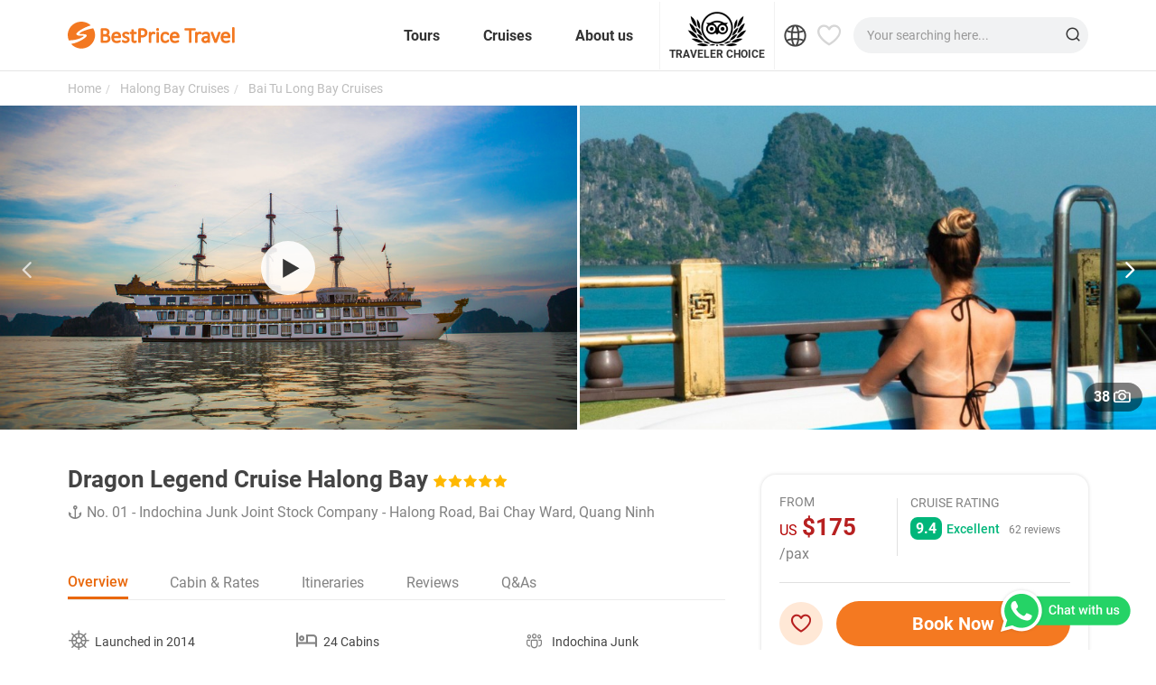

--- FILE ---
content_type: text/html; charset=UTF-8
request_url: https://www.bestpricetravel.com/halong-bay-cruises/dragon-legend-cruise.html
body_size: 48885
content:
<!DOCTYPE html><html lang="en-US"><head><meta http-equiv="content-type" content="text/html; charset=utf-8"><meta http-equiv="X-UA-Compatible" content="IE=edge"/><meta name="viewport" content="width=device-width, initial-scale=1.0, user-scalable=0, maximum-scale=1.0"/><meta name="format-detection" content="telephone=no"><meta name="description" content="Dragon Legend Cruise is the finest 5-star Vietnamese traditional boat of Indochina Junk. Book NOW to enjoy full services and a unique itinerary in Bai Tu Long Bay."/><meta name="robots" content="index,follow"/><meta name="robots" content="max-image-preview:large"><meta name="dmca-site-verification" content="bFNjTDF6QnEzVWNKZmNCR01xRWlibGplWE14SmJsNHc3YnZ4bWgvb244ND01"/><meta property="fb:app_id" content="2252326611719040"/><meta property="article:section" content="Travel"><meta property="og:site_name" content="BestPrice Travel"/><meta property="og:url" content="https://www.bestpricetravel.com/halong-bay-cruises/dragon-legend-cruise.html"/><meta property="og:type" content="website"/><meta property="og:locale" content="en-US"><meta property="og:title" content="Dragon Legend Cruise Halong Bay: Itinerary & Price 2026 | BestPrice Travel "/><meta property="og:image" content="https://d122axpxm39woi.cloudfront.net/images/cruises/origin/dragon-legend-64116e47ce8c9.jpg"/><meta property="og:description" content="Dragon Legend Cruise is the finest 5-star Vietnamese traditional boat of Indochina Junk. Book NOW to enjoy full services and a unique itinerary in Bai Tu Long Bay."/><meta name="twitter:card" content="summary"><meta name="twitter:site" content="@Bestpricevn"><meta name="twitter:title" content="Dragon Legend Cruise Halong Bay: Itinerary & Price 2026 | BestPrice Travel "><meta name="twitter:description" content="Dragon Legend Cruise is the finest 5-star Vietnamese traditional boat of Indochina Junk. Book NOW to enjoy full services and a unique itinerary in Bai Tu Long Bay."><meta name="twitter:image" content="https://d122axpxm39woi.cloudfront.net/images/cruises/origin/dragon-legend-64116e47ce8c9.jpg"><meta name="twitter:image:alt" content="Dragon Legend Cruise Halong Bay: Itinerary & Price 2026 | BestPrice Travel "><meta name="p:domain_verify" content="09471827cf5e18fe3ccdb29d66f33fe1"/><meta name="format-detection" content="telephone=no"><title>Dragon Legend Cruise Halong Bay: Itinerary & Price 2026 | BestPrice Travel</title><base href="https://www.bestpricetravel.com/"/><link rel="canonical" href="https://www.bestpricetravel.com/halong-bay-cruises/dragon-legend-cruise.html"/><link rel="alternate" href="https://www.bestpricetravel.com/halong-bay-cruises/dragon-legend-cruise.html" hreflang="x-default"><link rel="alternate" href="https://www.bestpricetravel.com/halong-bay-cruises/dragon-legend-cruise.html" hreflang="en-US"><link rel="alternate" href="https://www.bestpricetravel.com/en-au/halong-bay-cruises/dragon-legend-cruise.html" hreflang="en-AU"><link rel="alternate" href="https://www.bestpricetravel.com/en-sg/halong-bay-cruises/dragon-legend-cruise.html" hreflang="en-SG"><link rel="alternate" href="https://www.bestpricetravel.com/en-eu/halong-bay-cruises/dragon-legend-cruise.html" hreflang="en-EU"><link rel="alternate" href="https://www.bestpricetravel.com/en-uk/halong-bay-cruises/dragon-legend-cruise.html" hreflang="en-UK"><link rel="alternate" href="https://www.bestpricetravel.com/en-ca/halong-bay-cruises/dragon-legend-cruise.html" hreflang="en-CA"><link rel="alternate" href="https://www.bestpricetravel.com/en-in/halong-bay-cruises/dragon-legend-cruise.html" hreflang="en-IN"><link rel="alternate" href="https://www.bestpricetravel.com/es-es/halong-bay-cruises/dragon-legend-cruise.html" hreflang="es-ES"><script type="application/ld+json"> {
    "@context": "http://schema.org",
    "@type": "Organization",
    "url": "https://www.bestpricetravel.com/",
    "logo": "https://d122axpxm39woi.cloudfront.net/assets/img/bestpricetravel-logo-fb-2024.png",
    "foundingDate": "2010",
    "contactPoint": [{
      "@type": "ContactPoint",
      "telephone": "+84 2473 075 868",
      "contactType": "customer service",
      "areaServed": "VN"
    }],
    "sameAs": ["https://www.facebook.com/BestPriceTravelVietnam", "https://twitter.com/Bestpricevn"]
  }</script><script type="application/ld+json"> {
    "@context": "http://schema.org",
    "@type": "TravelAgency",
    "name": "BestPrice Travel",
    "image": "https://d122axpxm39woi.cloudfront.net/assets/img/bestpricetravel-logo-fb-2024.png",
    "@id": "",
    "url": "https://www.bestpricetravel.com/",
    "telephone": "+84 2436-249-007",
    "address": [{
      "@type": "PostalAddress",
      "streetAddress": "11th Floor, Vinaconex Diamond Tower, 459C Bach Mai Street, Bach Mai Ward, Hanoi, Vietnam",
      "addressLocality": "Hà Nội City",
      "addressRegion": "Northeast",
      "postalCode": "100000",
      "addressCountry": "VN"
    }, {
      "@type": "PostalAddress",
      "streetAddress": "255 Nam Ky Khoi Nghia Street, Xuan Hoa Ward, Ho Chi Minh, Vietnam",
      "addressLocality": "Hồ Chí Minh City",
      "addressRegion": "Southeast",
      "postalCode": "70000",
      "addressCountry": "VN"
    }, {
      "@type": "PostalAddress",
      "streetAddress": "314/1, 3rd Floor, Rama 9 Soi 17, Rama9 Road, Bangkapi, Huaykwang, Bangkok, Bangkok",
      "addressLocality": "Bangkok",
      "addressRegion": "Southeast",
      "postalCode": "70000",
      "addressCountry": "VN"
    }, {
      "@type": "PostalAddress",
      "streetAddress": "#0107, Wat Bor Road, Wat Bor Village, Sangkat Sala Kamreuk, Siem Reap, Cambodia",
      "addressLocality": "Phnom Penh",
      "addressRegion": "Southeast",
      "postalCode": "70000",
      "addressCountry": "VN"
    }, {
      "@type": "PostalAddress",
      "streetAddress": "Suite 20.01 68 Pitt Street, Sydney NSW 2000, Australia",
      "addressLocality": "Sydney",
      "addressRegion": "Southeast",
      "postalCode": "70000",
      "addressCountry": "VN"
    }, {
      "@type": "PostalAddress",
      "streetAddress": "3rd & 5th Floor, 718 South Hill Street, Los Angeles, California 90014, United States of America",
      "addressLocality": "California",
      "addressRegion": "Southeast",
      "postalCode": "70000",
      "addressCountry": "VN"
    }],
    "geo": [{
      "@type": "GeoCoordinates",
      "latitude": 21.012860,
      "longitude": 105.848399
    }, {
      "@type": "GeoCoordinates",
      "latitude": 10.795600,
      "longitude": 106.685277
    },{
      "@type": "GeoCoordinates",
      "latitude": 13.7772644,
      "longitude": 100.5185282
    }, {
      "@type": "GeoCoordinates",
      "latitude": 11.5810057,
      "longitude": 104.8440524
    }, {
      "@type": "GeoCoordinates",
      "latitude": -33.8659572,
      "longitude": 151.2063005
    }, {
      "@type": "GeoCoordinates",
      "latitude": 34.04545153281051,
      "longitude": -118.25477479860147
    }],
    "openingHoursSpecification": {
      "@type": "OpeningHoursSpecification",
      "dayOfWeek": [
        "Monday",
        "Tuesday",
        "Wednesday",
        "Thursday",
        "Friday"
      ],
      "opens": "08:30",
      "closes": "17:30"
    },
    "priceRange": "$"
  }</script><script type="application/ld+json"> {
      "@context": "https://schema.org/",
      "@type": "Product",
      "name": "Dragon Legend Cruise",
       "image": [
          "https://d122axpxm39woi.cloudfront.net/images/cruises/370_207/dragon-legend-64116e47ce8c9.jpg"
        ],
        "description": "Launched in 2014, Dragon Legend Cruise stands out as one of the few 5-star cruises in Bai Tu Long Bay, renowned for its traditional Vietnamese elegance and unique journey. This luxurious cruise effortlessly combines opulence with authentic Vietnamese charm, featuring a high-quality steel frame, world-class amenities like private bathtubs, a swimming pool, etc., and intricate ethnic décor that beautifully embodies Vietnam's rich heritage. Perfect for travelers seeking outdoor adventures while avoiding&#8230;",
       "sku": "2139",
      "mpn": "4121005481",
      "brand": {
        "@type": "Brand",
        "name": "BestPrice Travel"
      }
      ,
        "review": {
          "@type": "Review",
          "reviewRating": {
            "@type": "Rating",
            "ratingValue": "4.7",
            "bestRating": "5"
          },
          "author": {
            "@type": "Organization",
            "name": "BestPrice Travel"
          }
        },
        "aggregateRating": {
          "@type": "AggregateRating",
          "ratingValue": "4.7",
          "reviewCount": "62"
        }
            ,
        "offers": {
          "@type": "Offer",
          "url": "https://www.bestpricetravel.com/halong-bay-cruises/dragon-legend-cruise.html",
          "priceCurrency": "USD",
          "price": "175",
          "priceValidUntil": "2026-12-31",
          "availability": "https://schema.org/InStock",
          "seller": {
            "@type": "Organization",
            "name": "BestPrice Travel"
          }
                }
    }</script><script type="application/ld+json"> {
    "@context": "https://schema.org",
    "@type": "VideoObject",
    "name": "Dragon Legend Cruise Halong Bay: Itinerary & Price 2026 | BestPrice Travel ",
    "description": "Dragon Legend Cruise is the finest 5-star Vietnamese traditional boat of Indochina Junk. Book NOW to enjoy full services and a unique itinerary in Bai Tu Long Bay.",
    "thumbnailUrl": ["https://img.youtube.com/vi/B1dC3zyMbEo/maxresdefault.jpg"],
    "uploadDate": "2019-03-18T16:25:08+07:00",
    "embedUrl": "https://www.youtube.com/embed/B1dC3zyMbEo"
  }</script><script type="application/ld+json">{"@context": "https://schema.org","@type": "BreadcrumbList","itemListElement": [{"@type":"ListItem","position":1,"name":"Home","item":"https:\/\/www.bestpricetravel.com\/"},{"@type":"ListItem","position":2,"name":"Halong Bay Cruises","item":"https:\/\/www.bestpricetravel.com\/halong-bay-cruises"},{"@type":"ListItem","position":3,"name":"Bai Tu Long Bay Cruises","item":"https:\/\/www.bestpricetravel.com\/halong-bay-cruises\/bai-tu-long-bay-cruises"}]}</script><link rel="shortcut icon" href="https://d122axpxm39woi.cloudfront.net/assets/img/favicon.30052022.ico"><link rel="dns-prefetch" href="https://d122axpxm39woi.cloudfront.net/"><link rel="dns-prefetch" href="https://www.google-analytics.com/"><link rel="dns-prefetch" href="https://www.googletagmanager.com/"><link rel="preconnect" href="https://d122axpxm39woi.cloudfront.net/"><link rel="preconnect" href="https://www.google-analytics.com/"><link rel="preconnect" href="https://www.googletagmanager.com/"><link rel="stylesheet" type="text/css" href="https://d122axpxm39woi.cloudfront.net/assets/dist/css/cruise_detail.min.831fcc5216.css"/><!--[if lt IE 9]><script type="text/javascript" src="https://d122axpxm39woi.cloudfront.net/assets/js/libs/html5shiv.js"></script><script type="text/javascript" src="https://d122axpxm39woi.cloudfront.net/assets/dist/js/libs/respond.min.js"></script><![endif]--><script type="text/javascript" src="https://d122axpxm39woi.cloudfront.net/assets/built/js/libs/jquery_bootstrap.min.js"></script><script type="text/javascript" src="https://d122axpxm39woi.cloudfront.net/assets/libs/owl-carousel2-2.3.4/owl.carousel.min.js"></script><script type="text/javascript" src="https://d122axpxm39woi.cloudfront.net/assets/dist/js/i18n/lang_en.min.240220181131.js"></script><script type="text/javascript" src="https://d122axpxm39woi.cloudfront.net/assets/dist/js/basic.min.65000b2d8c.js"></script><script type="text/javascript" src="https://d122axpxm39woi.cloudfront.net/assets/dist/js/region.min.34286446bf.js"></script><script type="text/javascript" src="https://d122axpxm39woi.cloudfront.net/assets/dist/js/cruise_detail.min.d401f710a1.js"></script><script type="text/javascript" src="https://d122axpxm39woi.cloudfront.net/assets/dist/js/tour_booking.min.c90d08e0a0.js"></script><script>// Define dataLayer and the gtag function.
    // window.dataLayer = window.dataLayer || [];
    // function gtag(){dataLayer.push(arguments);}

    // init_consent_gas();

    // function init_consent_gas() {
    //     gtag('consent', 'default', {
    //         'ad_storage': 'denied',
    //         'ad_user_data': 'denied',
    //         'ad_personalization': 'denied',
    //         'analytics_storage': 'denied',
    //         // region effective (only EEA - EU)
    //         "region": ["AT", "BE", "BG", "CH", "CY", "CZ", "DE", "DK", "EE", "ES", "FI", "FR", "GB", "GR", "HR", "HU", "IE", "IS", "IT", "LI", "LT", "LU", "LV", "MT", "NL", "NO", "PL", "PT", "RO", "SE", "SI", "SK"],
    //     });

    //     if(localStorage.getItem('consentMode') ) {
    //         gtag('consent', 'update', JSON.parse(localStorage.getItem('consentMode')));
    //     }
    // }

    function init_tiktok() {
        ! function(w, d, t) {
            w.TiktokAnalyticsObject = t;
            var ttq = w[t] = w[t] || [];
            ttq.methods = ["page", "track", "identify", "instances", "debug", "on", "off", "once", "ready", "alias", "group", "enableCookie", "disableCookie"], ttq.setAndDefer = function(t, e) {
                t[e] = function() {
                    t.push([e].concat(Array.prototype.slice.call(arguments, 0)))
                }
            };
            for (var i = 0; i < ttq.methods.length; i++) ttq.setAndDefer(ttq, ttq.methods[i]);
            ttq.instance = function(t) {
                for (var e = ttq._i[t] || [], n = 0; n < ttq.methods.length; n++) ttq.setAndDefer(e, ttq.methods[n]);
                return e
            }, ttq.load = function(e, n) {
                var i = "https://analytics.tiktok.com/i18n/pixel/events.js";
                ttq._i = ttq._i || {}, ttq._i[e] = [], ttq._i[e]._u = i, ttq._t = ttq._t || {}, ttq._t[e] = +new Date, ttq._o = ttq._o || {}, ttq._o[e] = n || {};
                var o = document.createElement("script");
                o.type = "text/javascript", o.async = !0, o.src = i + "?sdkid=" + e + "&lib=" + t;
                var a = document.getElementsByTagName("script")[0];
                a.parentNode.insertBefore(o, a)
            };

            ttq.load('CO1A60BC77U6VPTTGV9G');
            ttq.page();
        }(window, document, 'ttq');
    }

    function init_gtag() {
        // Google Tag Manager
        (function(w, d, s, l, i) {
            w[l] = w[l] || [];
            w[l].push({
                'gtm.start': new Date().getTime(),
                event: 'gtm.js'
            });
            var f = d.getElementsByTagName(s)[0],
                j = d.createElement(s),
                dl = l != 'dataLayer' ? '&l=' + l : '';
            j.async = true;
            j.src =
                'https://www.googletagmanager.com/gtm.js?id=' + i + dl;
            f.parentNode.insertBefore(j, f);
        })(window, document, 'script', 'dataLayer', 'GTM-PM48GWB');

        // consent mode
        // setTimeout(function() {
        //     if (typeof(gtag) !== "undefined" && gtag !== null) {
        //         if ($("#gdpr").length > 0) {
        //             if (localStorage.getItem('consentMode') === null) {
        //                 $("#gdpr").show();
        //             } else {
        //                 $("#gdpr").hide();
        //             }

        //             $(".js-cookies-decline").click(function() {
        //                 $("#gdpr").hide();
        //             });

        //             $(".modal-backdrop-gdpr").click(function() {
        //                 $('#gdpr-cookies').modal('hide');
        //             });
        //         }
        //     }
        // }, 500);
    }

    function init_tracking() {
        init_gtag();
        init_tiktok();
    }

    if (!is_bot() && location.protocol === 'https:') {
        var pathVal = window.location.href;
        var root = window.location.pathname;

        if (root.match('/thank-you-request.html') || root.match('/payment/success.html') ||
            root.match('/payment/pending.html') || root.match('/payment/unsuccess.html') ||
            pathVal.indexOf('/thank-you.html') > -1) {
            init_tracking();
        } else {
            $.ajax({
                url: "/get-user-info",
                type: "GET",
                cache: false,
                dataType: 'json',
                success: function(data) {
                    if (data.is_bot != 1) {
                        init_tracking();
                    }
                }
            });
        }
    }

    function consentGAS(id) {
        if (window.dataLayer !== undefined && localStorage.getItem('consentMode') === null) {
            var consentMode = config_consent_cookie(id);
            localStorage.setItem('consentMode', JSON.stringify(consentMode));
        }

        $('#gdpr-cookies').modal('hide');
        $("#gdpr").hide();
    }

    function config_consent_cookie(id) {
        var is_necessary = checkbox_cookie(id, document.getElementById("cookies-0").checked);
        var is_analytical = checkbox_cookie(id, document.getElementById("cookies-1").checked);
        var is_marketing = checkbox_cookie(id, document.getElementById("cookies-2").checked);

        var data = {
            'ad_storage': is_marketing,
            'ad_user_data': is_necessary,
            'ad_personalization': is_necessary,
            'analytics_storage': is_analytical,
        };
        var consentMode = gtag('consent', 'update', data);

        return data;
    }

    function checkbox_cookie(id, is_check) {
        return id === 'js-cookies-all' ? 'granted' : id === 'js-cookies-default' ? 'denied' : id === 'js-cookies-save' && is_check ? 'granted' : 'denied';
    }</script><noscript><iframe src="https://www.googletagmanager.com/ns.html?id=GTM-PM48GWB" height="0" width="0" style="display:none;visibility:hidden"></iframe></noscript></head><body rg-code="en"><header id="headerTop"><div class="container"><a href="https://www.bestpricetravel.com" class="logo" title="BestPrice Travel"><img loading="lazy" width="180" height="30" src="https://d122axpxm39woi.cloudfront.net/assets/img/bestpricetravel-logo-28122023.svg" alt="BestPrice Travel"></a><div class="header-top-menu"><span class="btn-side-menu pull-right visible-xs margin-right-15 margin-top-20"><i class="ico-x"></i></span><nav class="nav-des"><ul class="nav nav-tabs"><li><button class="mnu-main mnu-level-1 dropdown-toggle " id="dropdownMenuDestination" data-toggle="dropdown" data-target="mg-s-tours">Tours</button><div class="dropdown-menu mega-menu mg-dropdown mg-s-tours header-mega-menu-new dropdownMenuDestination" aria-labelledby="dropdownMenuDestination"><div class="d-flex-menu"><ul class="nav nav-tabs nav-pills nav-stacked" role="tablist"><li role="presentation" class="active"><div class="tab-menu" href="#vietnam" data-url="https://www.bestpricetravel.com/vietnam-tours" data-backdrop="static" aria-controls="vietnam" role="tab" data-toggle="tab"> Vietnam Tours</div></li><li role="presentation"><div class="tab-menu" href="#cambodia" data-url="https://www.bestpricetravel.com/cambodia-tours" data-backdrop="static" aria-controls="cambodia" role="tab" data-toggle="tab"> Cambodia Tours</div></li><li role="presentation"><div class="tab-menu" href="#laos" data-url="https://www.bestpricetravel.com/laos-tours" data-backdrop="static" aria-controls="laos" role="tab" data-toggle="tab"> Laos Tours</div></li><li role="presentation"><div class="tab-menu" href="#thailand" data-url="https://www.bestpricetravel.com/thailand-tours" data-backdrop="static" aria-controls="thailand" role="tab" data-toggle="tab"> Thailand Tours</div></li><li role="presentation"><div class="tab-menu" href="#myanmar" data-url="https://www.bestpricetravel.com/myanmar-tours" data-backdrop="static" aria-controls="myanmar" role="tab" data-toggle="tab"> Myanmar Tours</div></li><li role="presentation"><div class="tab-menu" href="#indochina" data-url="https://www.bestpricetravel.com/indochina-tours" data-backdrop="static" aria-controls="indochina" role="tab" data-toggle="tab"> Indochina Tours</div></li></ul><div class="tab-content mega_menu_content"><div class="icon-close-mega-menu visible-xs"><i class="ico-arrow-right ic-left"></i><span class="btn-side-menu pull-right"><i class="ico-x"></i></span></div><div role="tabpanel" class="tab-pane active" id="vietnam"><div class="mega-item-menu"><a class="label" href="https://www.bestpricetravel.com/vietnam-tours" title="Vietnam Tours">All Vietnam Tour Packages</a><ul><li><a href="https://www.bestpricetravel.com/vietnam-tours/family-holidays" title="Vietnam Family Holidays"> Family Holidays</a></li><li><a href="https://www.bestpricetravel.com/vietnam-tours/unique-tours" title="Vietnam Unique Culture"> Unique Culture</a></li><li><a href="https://www.bestpricetravel.com/vietnam-tours/beach-holidays" title="Vietnam Beach Holidays"> Beach Holidays</a></li><li><a href="https://www.bestpricetravel.com/vietnam-tours/highlight-tours" title="Vietnam Highlight Tours"> Highlight Tours</a></li><li><a href="https://www.bestpricetravel.com/vietnam-tours/luxury-tours" title="Vietnam Luxury Tours"> Luxury Tours</a></li><li><a href="https://www.bestpricetravel.com/vietnam-tours/small-group-tours" title="Vietnam Small Group"> Small Group</a></li><li><a href="https://www.bestpricetravel.com/vietnam-tours/adventure-tours" title="Vietnam Adventure Tours"> Adventure Tours</a></li><li><a href="https://www.bestpricetravel.com/vietnam-tours/honeymoon-package-tours" title="Vietnam Honeymoon Package"> Honeymoon Package</a></li></ul></div><div class="mega-item-menu"><a class="label" href="https://www.bestpricetravel.com/vietnam-tours/city-tours" title="Vietnam city tours">Vietnam city tours</a><ul><li><a href="https://www.bestpricetravel.com/hanoi-tours" title="Hanoi Tours">Hanoi</a></li><li><a href="https://www.bestpricetravel.com/halong-bay-cruises" title="Halong Bay Tours">Halong Bay</a></li><li><a href="https://www.bestpricetravel.com/hoi-an-tours" title="Hoi An Tours">Hoi An</a></li><li><a href="https://www.bestpricetravel.com/ho-chi-minh-city-tours" title="Ho Chi Minh City Tours">Ho Chi Minh City</a></li><li><a href="https://www.bestpricetravel.com/hue-tours" title="Hue Tours">Hue</a></li><li><a href="https://www.bestpricetravel.com/sapa-tours" title="Sapa Tours">Sapa</a></li></ul></div></div><div role="tabpanel" class="tab-pane " id="cambodia"><div class="mega-item-menu"><a class="label" href="https://www.bestpricetravel.com/cambodia-tours" title="Cambodia Tours">All Cambodia Tour Packages</a><ul><li><a href="https://www.bestpricetravel.com/cambodia-tours/family-holidays" title="Cambodia Family Holidays"> Family Holidays</a></li><li><a href="https://www.bestpricetravel.com/cambodia-tours/luxury-tours" title="Cambodia Luxury Tours"> Luxury Tours</a></li><li><a href="https://www.bestpricetravel.com/cambodia-tours/cycling-tours" title="Cambodia Cycling Tours"> Cycling Tours</a></li><li><a href="https://www.bestpricetravel.com/cambodia-tours/private-tours" title="Cambodia Private Tours"> Private Tours</a></li></ul></div><div class="mega-item-menu"><label>Cambodia city tours</label><ul><li><a href="https://www.bestpricetravel.com/siem-reap-tours" title="Siem Reap Tours">Siem Reap</a></li><li><a href="https://www.bestpricetravel.com/phnom-penh-tours" title="Phnom Penh Tours">Phnom Penh</a></li><li><a href="https://www.bestpricetravel.com/battambang-tours" title="Battambang  Tours">Battambang</a></li></ul></div></div><div role="tabpanel" class="tab-pane " id="laos"><div class="mega-item-menu"><a class="label" href="https://www.bestpricetravel.com/laos-tours" title="Laos Tours">All Laos Tour Packages</a><ul><li><a href="https://www.bestpricetravel.com/laos-tours/family-tours" title="Laos Family Tours"> Family Tours</a></li><li><a href="https://www.bestpricetravel.com/laos-tours/private-tours" title="Laos Private Tours"> Private Tours</a></li><li><a href="https://www.bestpricetravel.com/laos-tours/classic-tours" title="Laos Classic Tours"> Classic Tours</a></li><li><a href="https://www.bestpricetravel.com/laos-tours/adventure-tours" title="Laos Adventure Tours"> Adventure Tours</a></li></ul></div><div class="mega-item-menu"><label>Laos city tours</label><ul><li><a href="https://www.bestpricetravel.com/luang-prabang-tours" title="Luang Prabang Tours">Luang Prabang</a></li><li><a href="https://www.bestpricetravel.com/vientiane-tours" title="Vientiane Tours">Vientiane</a></li><li><a href="https://www.bestpricetravel.com/vang-vieng-tours" title="Vang Vieng  Tours">Vang Vieng</a></li></ul></div></div><div role="tabpanel" class="tab-pane " id="thailand"><div class="mega-item-menu"><a class="label" href="https://www.bestpricetravel.com/thailand-tours" title="Thailand Tours">All Thailand Tour Packages</a><ul><li><a href="https://www.bestpricetravel.com/thailand-tours/luxury-tours" title="Thailand Luxury Tours"> Luxury Tours</a></li><li><a href="https://www.bestpricetravel.com/thailand-tours/family-tours" title="Thailand Family Tours"> Family Tours</a></li><li><a href="https://www.bestpricetravel.com/thailand-tours/honeymoon-package-tours" title="Thailand Honeymoon Package"> Honeymoon Package</a></li><li><a href="https://www.bestpricetravel.com/thailand-tours/beach-holidays" title="Thailand Beach Holidays"> Beach Holidays</a></li><li><a href="https://www.bestpricetravel.com/thailand-tours/private-tours" title="Thailand Private Tours"> Private Tours</a></li><li><a href="https://www.bestpricetravel.com/thailand-tours/cheap-tours" title="Thailand Cheap Tours"> Cheap Tours</a></li></ul></div><div class="mega-item-menu"><label>Thailand city tours</label><ul><li><a href="https://www.bestpricetravel.com/bangkok-tours" title="Bangkok Tours">Bangkok</a></li><li><a href="https://www.bestpricetravel.com/chiang-mai-tours" title="Chiang Mai Tours">Chiang Mai</a></li><li><a href="https://www.bestpricetravel.com/phuket-tours" title="Phuket Tours">Phuket</a></li><li><a href="https://www.bestpricetravel.com/koh-samui-tours" title="Koh Samui Tours">Koh Samui</a></li></ul></div></div><div role="tabpanel" class="tab-pane " id="myanmar"><div class="mega-item-menu"><a class="label" href="https://www.bestpricetravel.com/myanmar-tours" title="Myanmar Tours">All Myanmar Tour Packages</a><ul><li><a href="https://www.bestpricetravel.com/myanmar-tours/classic-tours" title="Myanmar Classic Tours"> Classic Tours</a></li><li><a href="https://www.bestpricetravel.com/myanmar-tours/family-tours" title="Myanmar Family Tours"> Family Tours</a></li><li><a href="https://www.bestpricetravel.com/myanmar-tours/luxury-tours" title="Myanmar Luxury Tours"> Luxury Tours</a></li><li><a href="https://www.bestpricetravel.com/myanmar-tours/adventure-tours" title="Myanmar Adventure Tours"> Adventure Tours</a></li></ul></div><div class="mega-item-menu"><label>Myanmar city tours</label><ul><li><a href="https://www.bestpricetravel.com/bagan-tours" title="Bagan Tours">Bagan</a></li><li><a href="https://www.bestpricetravel.com/mandalay-tours" title="Mandalay Tours">Mandalay</a></li><li><a href="https://www.bestpricetravel.com/yangon-tours" title="Yangon Tours">Yangon</a></li><li><a href="https://www.bestpricetravel.com/inle-lake-tours" title="Inle Lake Tours">Inle Lake</a></li></ul></div></div><div role="tabpanel" class="tab-pane " id="indochina"><div class="mega-item-menu"><a class="label" href="https://www.bestpricetravel.com/indochina-tours" title="Indochina Tours">All Indochina Tour Packages</a><ul><li><a href="https://www.bestpricetravel.com/indochina-tours/vietnam-cambodia-tours" title="Vietnam & Cambodia"> Vietnam & Cambodia</a></li><li><a href="https://www.bestpricetravel.com/indochina-tours/vietnam-cambodia-thailand-tours" title="Vietnam Cambodia Thailand"> Vietnam Cambodia Thailand</a></li><li><a href="https://www.bestpricetravel.com/indochina-tours/vietnam-laos-cambodia-tours" title="Vietnam Laos Cambodia"> Vietnam Laos Cambodia</a></li><li><a href="https://www.bestpricetravel.com/indochina-tours/vietnam-thailand-tours" title="Vietnam Thailand"> Vietnam Thailand</a></li></ul></div><div class="mega-item-menu"><label>Indochina country tours</label><ul><li><a href="https://www.bestpricetravel.com/vietnam-tours" title="Vietnam Tours">Vietnam</a></li><li><a href="https://www.bestpricetravel.com/cambodia-tours" title="Cambodia Tours">Cambodia</a></li><li><a href="https://www.bestpricetravel.com/laos-tours" title="Laos Tours">Laos</a></li><li><a href="https://www.bestpricetravel.com/thailand-tours" title="Thailand Tours">Thailand</a></li><li><a href="https://www.bestpricetravel.com/myanmar-tours" title="Myanmar Tours">Myanmar</a></li></ul></div></div></div></div></div></li><li><button class="mnu-main mnu-level-1 dropdown-toggle " id="dropdownMenuCruise" data-toggle="dropdown" data-target="mg-s-cruises">Cruises</button><div class="dropdown-menu mega-menu mg-dropdown mg-s-cruises header-mega-menu-new dropdownMenuCruise" aria-labelledby="dropdownMenuCruise"><div class="d-flex-menu"><ul class="nav nav-tabs nav-pills nav-stacked" role="tablist"><li role="presentation" class="active"><div class="tab-menu" title="Halong Bay Cruises: Great offer rates 2026" href="#halong_mnu" data-url="https://www.bestpricetravel.com/halong-bay-cruises" role="tab" data-toggle="tab">Halong Bay Cruises</div></li><li role="presentation"><div class="tab-menu" title="Mekong River Cruises: Great offer rates 2026" href="#mekong_mnu" data-url="https://www.bestpricetravel.com/mekong-river-cruises" role="tab" data-toggle="tab">Mekong River Cruises</div></li><li role="presentation"><a class="link-menu" title="Myanmar River Cruises" href="https://www.bestpricetravel.com/myanmar-river-cruises">Myanmar River Cruises</a></li></ul><div class="tab-content mega_menu_content"><div class="icon-close-mega-menu visible-xs"><i class="ico-arrow-right ic-left"></i><span class="btn-side-menu pull-right"><i class="ico-x"></i></span></div><div role="tabpanel" class="tab-pane active" id="halong_mnu"><div class="mega-item-menu"><a class="label" title="Halong Bay Cruises: Great offer rates 2026" href="https://www.bestpricetravel.com/halong-bay-cruises">ALL HALONG BAY CRUISES</a><ul><li><a href="https://www.bestpricetravel.com/halong-bay-cruises/lan-ha-bay-cruises" title="Lan Ha Bay Cruises">Lan Ha Bay</a></li><li><a href="https://www.bestpricetravel.com/halong-bay-cruises/bai-tu-long-bay-cruises" title="Bai Tu Long Bay Cruises">Bai Tu Long Bay</a></li><li><a href="https://www.bestpricetravel.com/halong-bay-cruises/luxury-cruises" title="Halong Bay Luxury Cruises">Luxury Cruises</a></li><li><a href="https://www.bestpricetravel.com/halong-bay-cruises/private-cruises" title="Halong Bay Private Cruises">Private Cruises</a></li><li><a href="https://www.bestpricetravel.com/halong-bay-cruises/junk-boat-cruises" title="Halong Bay Junk Boat Cruises">Junk Boat</a></li><li><a href="https://www.bestpricetravel.com/halong-bay-cruises/day-cruises" title="Halong Bay Day Cruises">Day Cruises</a></li><li><a href="https://www.bestpricetravel.com/halong-bay-cruises/budget-cruises" title="Halong Bay Budget Cruises">Budget Cruises</a></li><li><a href="https://www.bestpricetravel.com/halong-bay-cruises/overnight-cruises" title="Halong Bay Overnight Cruises">Overnight Cruises</a></li><li><a href="https://www.bestpricetravel.com/halong-bay-cruises/mid-range-cruises" title="Halong Bay Mid-range Cruises">Mid-range Cruises</a></li><li><a href="https://www.bestpricetravel.com/halong-bay-cruises/honeymoon-cruises" title="Halong Bay Honeymoon Cruises">Honeymoon Cruises</a></li><li><a href="https://www.bestpricetravel.com/halong-bay-cruises/cat-ba-island-cruises" title="Halong Bay Cat Ba Island Cruises">Cat Ba Island</a></li><li><a href="https://www.bestpricetravel.com/halong-bay-cruises/family-cruises" title="Halong Bay Family Cruises">Family Cruises</a></li><li><a href="https://www.bestpricetravel.com/halong-bay-cruises/small-boat-cruises" title="Halong Bay Small Boat Cruises">Small Boat</a></li></ul></div></div><div role="tabpanel" class="tab-pane" id="mekong_mnu"><div class="mega-item-menu"><a class="label" title="Mekong River Cruises: Great offer rates 2026" href="https://www.bestpricetravel.com/mekong-river-cruises">ALL MEKONG RIVER CRUISES</a><ul><li><a href="https://www.bestpricetravel.com/mekong-river-cruises/luxury-cruises" title="Mekong River Luxury Cruises">Luxury Cruises</a></li><li><a href="https://www.bestpricetravel.com/mekong-river-cruises/budget-cruises" title="Mekong River Budget Cruises">Budget Cruises</a></li><li><a href="https://www.bestpricetravel.com/mekong-river-cruises/private-small-boat-cruises" title="Mekong River Private Small Boat Cruises">Private Small Boat</a></li><li><a href="https://www.bestpricetravel.com/mekong-river-cruises/vietnam-cambodia-cruises" title="Mekong River Vietnam to Cambodia Cruises">Vietnam to Cambodia Cruises</a></li><li><a href="https://www.bestpricetravel.com/mekong-river-cruises/cambodia-vietnam-cruises" title="Mekong River Cambodia to Vietnam Cruises">Cambodia to Vietnam Cruises</a></li><li><a href="https://www.bestpricetravel.com/mekong-river-cruises/mekong-delta-cruises" title="Mekong River Mekong Delta Cruises">Mekong Delta Cruises</a></li><li><a href="https://www.bestpricetravel.com/mekong-river-cruises/cambodia-cruises" title="Mekong River Cambodia River Cruises">Cambodia River Cruises</a></li><li><a href="https://www.bestpricetravel.com/mekong-river-cruises/vietnam-cruises" title="Mekong River Vietnam River Cruises">Vietnam River Cruises</a></li><li><a href="https://www.bestpricetravel.com/mekong-river-cruises/laos-cruises" title="Mekong River Laos River Cruises">Laos River Cruises</a></li><li><a href="https://www.bestpricetravel.com/mekong-river-cruises/saigon-phnom-penh-cruises" title="Mekong River Saigon to Phnom Penh">Saigon to Phnom Penh</a></li><li><a href="https://www.bestpricetravel.com/mekong-river-cruises/saigon-siem-reap-cruises" title="Mekong River Saigon to Siem Reap">Saigon to Siem Reap</a></li><li><a href="https://www.bestpricetravel.com/mekong-river-cruises/siem-reap-saigon-cruises" title="Mekong River Siem Reap to Saigon">Siem Reap to Saigon</a></li><li><a href="https://www.bestpricetravel.com/mekong-river-cruises/phnom-penh-saigon-cruises" title="Mekong River Phnom Penh to Saigon">Phnom Penh to Saigon</a></li><li><a href="https://www.bestpricetravel.com/mekong-river-cruises/siem-reap-phnom-penh-cruises" title="Mekong River Siem Reap to Phnom Penh">Siem Reap to Phnom Penh</a></li><li><a href="https://www.bestpricetravel.com/mekong-river-cruises/phnom-penh-siem-reap-cruises" title="Mekong River Phnom Penh to Siem Reap">Phnom Penh to Siem Reap</a></li></ul></div></div></div></div></div></li><li><button class="mnu-main mnu-level-1 dropdown-toggle " id="dropdownMenuAboutUs" data-toggle="dropdown" data-target="mg-about">About us</button><ul class="dropdown-menu mega-menu mg-dropdown mg-about" aria-labelledby="dropdownMenuAboutUs"><li><a class="mnu-level-2" title="About us" rel="nofollow noopener" href="https://www.bestpricetravel.com/aboutus" data-parent="mg-about">About us</a></li><li><a class="mnu-level-2" title="Contact Us" rel="nofollow noopener" href="https://www.bestpricetravel.com/aboutus/contact" data-parent="mg-about">Contact Us</a></li><li><a class="mnu-level-2" title="Meet Our Team" rel="nofollow noopener" href="https://www.bestpricetravel.com/our-team" data-parent="mg-about">Meet Our Team</a></li><li><a class="mnu-level-2" title="BestPrice on the News" rel="nofollow noopener" href="https://www.bestpricetravel.com/aboutus/on-the-news" data-parent="mg-about">BestPrice on the News</a></li></ul></li></ul></nav><a href="https://www.tripadvisor.com/Attraction_Review-g293924-d4869921-Reviews-BestPrice_Travel-Hanoi.html" class="tripadvisor" rel="nofollow noopener" target="_blank"><img width="69" height="41" loading="lazy" src="https://d122axpxm39woi.cloudfront.net/assets/icon/tripadvisor-traveller-choice-2022.png" alt="Tripadvisor traveler choice"><span>Traveler choice</span></a><div class="region-selector_header" data-is_blog_page="" data-is_about_page=""><div class="dropdown"><span class="dropdown-toggle" type="button" data-toggle="dropdown" title="global"><img width="25" height="25" src="https://d122axpxm39woi.cloudfront.net/assets/icon/country/global.png" alt="global"></span><ul aria-label="regions" type="text" id="ck_regions" class="select-field__input field__input dropdown-menu"><li class="title_region">Region</li><li data-value="en" class="ck_regions_en" onclick="region_switcher('.ck_regions_en')"><img width="20" height="14" loading="lazy" src="https://d122axpxm39woi.cloudfront.net/assets/icon/country/global.png" alt="United States">	United States</li><li data-value="en-au" class="ck_regions_en-au" onclick="region_switcher('.ck_regions_en-au')"><img width="20" height="14" loading="lazy" src="https://d122axpxm39woi.cloudfront.net/assets/icon/country/au.png" alt="Australia">	Australia</li><li data-value="en-sg" class="ck_regions_en-sg" onclick="region_switcher('.ck_regions_en-sg')"><img width="20" height="14" loading="lazy" src="https://d122axpxm39woi.cloudfront.net/assets/icon/country/sg.png" alt="Singapore">	Singapore</li><li data-value="en-eu" class="ck_regions_en-eu" onclick="region_switcher('.ck_regions_en-eu')"><img width="20" height="14" loading="lazy" src="https://d122axpxm39woi.cloudfront.net/assets/icon/country/eu.png" alt="Europe">	Europe</li><li data-value="en-uk" class="ck_regions_en-uk" onclick="region_switcher('.ck_regions_en-uk')"><img width="20" height="14" loading="lazy" src="https://d122axpxm39woi.cloudfront.net/assets/icon/country/uk.png" alt="United Kingdom">	United Kingdom</li><li data-value="en-ca" class="ck_regions_en-ca" onclick="region_switcher('.ck_regions_en-ca')"><img width="20" height="14" loading="lazy" src="https://d122axpxm39woi.cloudfront.net/assets/icon/country/ca.png" alt="Canada">	Canada</li><li data-value="en-in" class="ck_regions_en-in" onclick="region_switcher('.ck_regions_en-in')"><img width="20" height="14" loading="lazy" src="https://d122axpxm39woi.cloudfront.net/assets/icon/country/in.png" alt="Indian">	Indian</li><li data-value="es-es" class="ck_regions_es-es" onclick="region_switcher('.ck_regions_es-es')"><img width="20" height="14" loading="lazy" src="https://d122axpxm39woi.cloudfront.net/assets/icon/country/es.png" alt="Spain">	Spain</li></ul></div></div><div onclick="go_url('https://www.bestpricetravel.com/myfavourites')" class="btn-favourite"><i class="ico-heart fav_0"></i><div class="fav_1"><i class="ico-heart"></i><span class="num-favourite"></span></div></div><div class="box-search-header search-header-dt search-header-mobile"><form id="frm_search_text" class="pull-left" name="frm_search_text" onsubmit="return validate_search_text()" method="post" action="https://www.bestpricetravel.com/search"><div class="search-group"><input type="text" class="form-control input-default" name="q" id="search_text" value="" autocomplete="off" placeholder="Your searching here..."><span class="ico-search" onclick="$('.frm_search_text').submit();"></span></div></form></div><button class="btn-search-header btn-search-header-ipad" title="search"><i class="ico-search"></i></button></div><div class="bpt-bar"><a href="https://www.tripadvisor.com/Attraction_Review-g293924-d4869921-Reviews-BestPrice_Travel-Hanoi.html" rel="nofollow noopener" target="_blank" title="LINK_TRIP_EN"><i class="ico-trip"></i></a><button class="btn-search-header" title="search"><i class="ico-search"></i></button><span class="btn-side-menu"><i class="ico-menu-new"></i></span></div></div></header><main id="body_main"><nav class="container breadcrumb-on-top"><ol class="breadcrumb"><li class="first-visible"><a href="https://www.bestpricetravel.com/" title="Home"> Home</a></li><li><a href="https://www.bestpricetravel.com/halong-bay-cruises" title="Halong Bay Cruises"> Halong Bay Cruises</a></li><li><a href="https://www.bestpricetravel.com/halong-bay-cruises/bai-tu-long-bay-cruises" title="Bai Tu Long Bay Cruises"> Bai Tu Long Bay Cruises</a></li></ol></nav><section class="tour-slider"><div class="owl-carousel owl-theme photo-slider owl-cruise"><div class="item"><picture><source class="owl-lazy" media="(min-width: 650px)" data-srcset="https://d122axpxm39woi.cloudfront.net/images/cruises/848_477/dragon-legend-64116e47ce8c9.jpg"><source class="owl-lazy" media="(min-width: 350px)" data-srcset="https://d122axpxm39woi.cloudfront.net/images/cruises/544_306/dragon-legend-64116e47ce8c9.jpg"><img class="owl-lazy" data-src="https://d122axpxm39woi.cloudfront.net/images/cruises/848_477/dragon-legend-64116e47ce8c9.jpg" alt="Dragon Legend Cruise Halong Bay" width="700" height="393"></picture><span class="btn-video" data-video-url="https://www.youtube.com/embed/B1dC3zyMbEo?autoplay=1&mute=1"><svg width="60" height="60" viewBox="0 0 70 70" fill="none" xmlns="http://www.w3.org/2000/svg"><circle opacity="0.89" cx="35" cy="35" r="35" fill="white"/><path d="M49.5664 35.331L28.214 23.0032V47.6588L49.5664 35.331Z" fill="#444444"/><path d="M49.5664 35.331L28.214 23.0032V47.6588L49.5664 35.331Z" fill="black" fill-opacity="0.2"/></svg></span></div><div class="item"><picture><source class="owl-lazy" media="(min-width: 650px)" data-srcset="https://d122axpxm39woi.cloudfront.net/images/cruises/848_477/66fb607d630fa.jpg"><source class="owl-lazy" media="(min-width: 350px)" data-srcset="https://d122axpxm39woi.cloudfront.net/images/cruises/544_306/66fb607d630fa.jpg"><img class="owl-lazy" data-src="https://d122axpxm39woi.cloudfront.net/images/cruises/848_477/66fb607d630fa.jpg" alt="Refreshing View From Outdoor Jacuzzi" width="700" height="393"></picture></div><div class="item"><picture><source class="owl-lazy" media="(min-width: 650px)" data-srcset="https://d122axpxm39woi.cloudfront.net/images/cruises/848_477/sea-water-pool-64117e9155b22.jpg"><source class="owl-lazy" media="(min-width: 350px)" data-srcset="https://d122axpxm39woi.cloudfront.net/images/cruises/544_306/sea-water-pool-64117e9155b22.jpg"><img class="owl-lazy" data-src="https://d122axpxm39woi.cloudfront.net/images/cruises/848_477/sea-water-pool-64117e9155b22.jpg" alt="Sharing and romantic time together" width="700" height="393"></picture></div><div class="item"><picture><source class="owl-lazy" media="(min-width: 650px)" data-srcset="https://d122axpxm39woi.cloudfront.net/images/cruises/848_477/dragon-legend-spa-64116f638fe25.jpg"><source class="owl-lazy" media="(min-width: 350px)" data-srcset="https://d122axpxm39woi.cloudfront.net/images/cruises/544_306/dragon-legend-spa-64116f638fe25.jpg"><img class="owl-lazy" data-src="https://d122axpxm39woi.cloudfront.net/images/cruises/848_477/dragon-legend-spa-64116f638fe25.jpg" alt="Professional spa & massage therapies" width="700" height="393"></picture></div><div class="item"><picture><source class="owl-lazy" media="(min-width: 650px)" data-srcset="https://d122axpxm39woi.cloudfront.net/images/cruises/848_477/traditional-massage-aroma-641170e710cf8.jpg"><source class="owl-lazy" media="(min-width: 350px)" data-srcset="https://d122axpxm39woi.cloudfront.net/images/cruises/544_306/traditional-massage-aroma-641170e710cf8.jpg"><img class="owl-lazy" data-src="https://d122axpxm39woi.cloudfront.net/images/cruises/848_477/traditional-massage-aroma-641170e710cf8.jpg" alt="Traditional luxury massage aroma" width="700" height="393"></picture></div><div class="item"><picture><source class="owl-lazy" media="(min-width: 650px)" data-srcset="https://d122axpxm39woi.cloudfront.net/images/cruises/848_477/dragon-legend-lobby-6411724db6d35.jpg"><source class="owl-lazy" media="(min-width: 350px)" data-srcset="https://d122axpxm39woi.cloudfront.net/images/cruises/544_306/dragon-legend-lobby-6411724db6d35.jpg"><img class="owl-lazy" data-src="https://d122axpxm39woi.cloudfront.net/images/cruises/848_477/dragon-legend-lobby-6411724db6d35.jpg" alt="Asian beauty in luxurious lobby space" width="700" height="393"></picture></div><div class="item"><picture><source class="owl-lazy" media="(min-width: 650px)" data-srcset="https://d122axpxm39woi.cloudfront.net/images/cruises/848_477/dragon-legend-restaurant-6411732eb4152.jpg"><source class="owl-lazy" media="(min-width: 350px)" data-srcset="https://d122axpxm39woi.cloudfront.net/images/cruises/544_306/dragon-legend-restaurant-6411732eb4152.jpg"><img class="owl-lazy" data-src="https://d122axpxm39woi.cloudfront.net/images/cruises/848_477/dragon-legend-restaurant-6411732eb4152.jpg" alt="Luxury Vietnamese restaurant" width="700" height="393"></picture></div><div class="item"><picture><source class="owl-lazy" media="(min-width: 650px)" data-srcset="https://d122axpxm39woi.cloudfront.net/images/cruises/848_477/enjoy-set-menu-dinner-64117331b9e1e.jpg"><source class="owl-lazy" media="(min-width: 350px)" data-srcset="https://d122axpxm39woi.cloudfront.net/images/cruises/544_306/enjoy-set-menu-dinner-64117331b9e1e.jpg"><img class="owl-lazy" data-src="https://d122axpxm39woi.cloudfront.net/images/cruises/848_477/enjoy-set-menu-dinner-64117331b9e1e.jpg" alt="Enjoy tropical set menu dinner" width="700" height="393"></picture></div><div class="item"><picture><source class="owl-lazy" media="(min-width: 650px)" data-srcset="https://d122axpxm39woi.cloudfront.net/images/cruises/848_477/dragon-legend-64116fd447350.jpg"><source class="owl-lazy" media="(min-width: 350px)" data-srcset="https://d122axpxm39woi.cloudfront.net/images/cruises/544_306/dragon-legend-64116fd447350.jpg"><img class="owl-lazy" data-src="https://d122axpxm39woi.cloudfront.net/images/cruises/848_477/dragon-legend-64116fd447350.jpg" alt="Amazing islets on Bai Tu Long Bay" width="700" height="393"></picture></div><div class="item"><picture><source class="owl-lazy" media="(min-width: 650px)" data-srcset="https://d122axpxm39woi.cloudfront.net/images/cruises/848_477/cooking-demonstration-6411768ff220d.jpg"><source class="owl-lazy" media="(min-width: 350px)" data-srcset="https://d122axpxm39woi.cloudfront.net/images/cruises/544_306/cooking-demonstration-6411768ff220d.jpg"><img class="owl-lazy" data-src="https://d122axpxm39woi.cloudfront.net/images/cruises/848_477/cooking-demonstration-6411768ff220d.jpg" alt="Join in Vietnamese cooking class" width="700" height="393"></picture></div><div class="item"><picture><source class="owl-lazy" media="(min-width: 650px)" data-srcset="https://d122axpxm39woi.cloudfront.net/images/cruises/848_477/66fb607d630fb.jpg"><source class="owl-lazy" media="(min-width: 350px)" data-srcset="https://d122axpxm39woi.cloudfront.net/images/cruises/544_306/66fb607d630fb.jpg"><img class="owl-lazy" data-src="https://d122axpxm39woi.cloudfront.net/images/cruises/848_477/66fb607d630fb.jpg" alt="Soak Up The Natural Beauty Of The Bay" width="700" height="393"></picture></div><div class="item"><picture><source class="owl-lazy" media="(min-width: 650px)" data-srcset="https://d122axpxm39woi.cloudfront.net/images/cruises/848_477/sip-on-drink-6411803805b85.jpg"><source class="owl-lazy" media="(min-width: 350px)" data-srcset="https://d122axpxm39woi.cloudfront.net/images/cruises/544_306/sip-on-drink-6411803805b85.jpg"><img class="owl-lazy" data-src="https://d122axpxm39woi.cloudfront.net/images/cruises/848_477/sip-on-drink-6411803805b85.jpg" alt="Sip on drink with family and friends" width="700" height="393"></picture></div><div class="item"><picture><source class="owl-lazy" media="(min-width: 650px)" data-srcset="https://d122axpxm39woi.cloudfront.net/images/cruises/848_477/practice-tai-chi-6411803528380.jpg"><source class="owl-lazy" media="(min-width: 350px)" data-srcset="https://d122axpxm39woi.cloudfront.net/images/cruises/544_306/practice-tai-chi-6411803528380.jpg"><img class="owl-lazy" data-src="https://d122axpxm39woi.cloudfront.net/images/cruises/848_477/practice-tai-chi-6411803528380.jpg" alt="Practice Tai Chi and relish fresh air" width="700" height="393"></picture></div><div class="item"><picture><source class="owl-lazy" media="(min-width: 650px)" data-srcset="https://d122axpxm39woi.cloudfront.net/images/cruises/848_477/dragon-legend-sundeck-1-1-64116f354820f.jpg"><source class="owl-lazy" media="(min-width: 350px)" data-srcset="https://d122axpxm39woi.cloudfront.net/images/cruises/544_306/dragon-legend-sundeck-1-1-64116f354820f.jpg"><img class="owl-lazy" data-src="https://d122axpxm39woi.cloudfront.net/images/cruises/848_477/dragon-legend-sundeck-1-1-64116f354820f.jpg" alt="Panorama view from sundeck" width="700" height="393"></picture></div><div class="item"><picture><source class="owl-lazy" media="(min-width: 650px)" data-srcset="https://d122axpxm39woi.cloudfront.net/images/cruises/848_477/hospitality-from-dragon-legend-6411758239aa5.jpg"><source class="owl-lazy" media="(min-width: 350px)" data-srcset="https://d122axpxm39woi.cloudfront.net/images/cruises/544_306/hospitality-from-dragon-legend-6411758239aa5.jpg"><img class="owl-lazy" data-src="https://d122axpxm39woi.cloudfront.net/images/cruises/848_477/hospitality-from-dragon-legend-6411758239aa5.jpg" alt="Warmly cruise team's welcome" width="700" height="393"></picture></div><div class="item"><picture><source class="owl-lazy" media="(min-width: 650px)" data-srcset="https://d122axpxm39woi.cloudfront.net/images/cruises/848_477/attractive-traditional-pattern-64117015946bb.jpg"><source class="owl-lazy" media="(min-width: 350px)" data-srcset="https://d122axpxm39woi.cloudfront.net/images/cruises/544_306/attractive-traditional-pattern-64117015946bb.jpg"><img class="owl-lazy" data-src="https://d122axpxm39woi.cloudfront.net/images/cruises/848_477/attractive-traditional-pattern-64117015946bb.jpg" alt="Attractive traditional pattern" width="700" height="393"></picture></div><div class="item"><picture><source class="owl-lazy" media="(min-width: 650px)" data-srcset="https://d122axpxm39woi.cloudfront.net/images/cruises/848_477/kayaking-under-the-sparkling-sunset-64117e0560143.jpg"><source class="owl-lazy" media="(min-width: 350px)" data-srcset="https://d122axpxm39woi.cloudfront.net/images/cruises/544_306/kayaking-under-the-sparkling-sunset-64117e0560143.jpg"><img class="owl-lazy" data-src="https://d122axpxm39woi.cloudfront.net/images/cruises/848_477/kayaking-under-the-sparkling-sunset-64117e0560143.jpg" alt="Kayaking under the sparkling sunset" width="700" height="393"></picture></div><div class="item"><picture><source class="owl-lazy" media="(min-width: 650px)" data-srcset="https://d122axpxm39woi.cloudfront.net/images/cruises/848_477/66fb607d630f7.jpg"><source class="owl-lazy" media="(min-width: 350px)" data-srcset="https://d122axpxm39woi.cloudfront.net/images/cruises/544_306/66fb607d630f7.jpg"><img class="owl-lazy" data-src="https://d122axpxm39woi.cloudfront.net/images/cruises/848_477/66fb607d630f7.jpg" alt="Admire Stunning Limestones" width="700" height="393"></picture></div><div class="item"><picture><source class="owl-lazy" media="(min-width: 650px)" data-srcset="https://d122axpxm39woi.cloudfront.net/images/cruises/848_477/66fb607d630f9.jpg"><source class="owl-lazy" media="(min-width: 350px)" data-srcset="https://d122axpxm39woi.cloudfront.net/images/cruises/544_306/66fb607d630f9.jpg"><img class="owl-lazy" data-src="https://d122axpxm39woi.cloudfront.net/images/cruises/848_477/66fb607d630f9.jpg" alt="Pristine Beach In Cong Dam" width="700" height="393"></picture></div><div class="item"><picture><source class="owl-lazy" media="(min-width: 650px)" data-srcset="https://d122axpxm39woi.cloudfront.net/images/cruises/848_477/66fb5f872f39f.jpg"><source class="owl-lazy" media="(min-width: 350px)" data-srcset="https://d122axpxm39woi.cloudfront.net/images/cruises/544_306/66fb5f872f39f.jpg"><img class="owl-lazy" data-src="https://d122axpxm39woi.cloudfront.net/images/cruises/848_477/66fb5f872f39f.jpg" alt="BBQ Lunch" width="700" height="393"></picture></div><div class="item"><picture><source class="owl-lazy" media="(min-width: 650px)" data-srcset="https://d122axpxm39woi.cloudfront.net/images/cruises/848_477/66fb5f872f3a1.jpg"><source class="owl-lazy" media="(min-width: 350px)" data-srcset="https://d122axpxm39woi.cloudfront.net/images/cruises/544_306/66fb5f872f3a1.jpg"><img class="owl-lazy" data-src="https://d122axpxm39woi.cloudfront.net/images/cruises/848_477/66fb5f872f3a1.jpg" alt="Prepare BBQ Dishes" width="700" height="393"></picture></div><div class="item"><picture><source class="owl-lazy" media="(min-width: 650px)" data-srcset="https://d122axpxm39woi.cloudfront.net/images/cruises/848_477/66fb5eeb5fd2c.jpg"><source class="owl-lazy" media="(min-width: 350px)" data-srcset="https://d122axpxm39woi.cloudfront.net/images/cruises/544_306/66fb5eeb5fd2c.jpg"><img class="owl-lazy" data-src="https://d122axpxm39woi.cloudfront.net/images/cruises/848_477/66fb5eeb5fd2c.jpg" alt="Vung Vieng Village" width="700" height="393"></picture></div><div class="item"><picture><source class="owl-lazy" media="(min-width: 650px)" data-srcset="https://d122axpxm39woi.cloudfront.net/images/cruises/848_477/66fb5f872f39c.jpg"><source class="owl-lazy" media="(min-width: 350px)" data-srcset="https://d122axpxm39woi.cloudfront.net/images/cruises/544_306/66fb5f872f39c.jpg"><img class="owl-lazy" data-src="https://d122axpxm39woi.cloudfront.net/images/cruises/848_477/66fb5f872f39c.jpg" alt="Bamboo Boat To Fishing Village" width="700" height="393"></picture></div><div class="item"><picture><source class="owl-lazy" media="(min-width: 650px)" data-srcset="https://d122axpxm39woi.cloudfront.net/images/cruises/848_477/66fb5eeb5fd28.jpg"><source class="owl-lazy" media="(min-width: 350px)" data-srcset="https://d122axpxm39woi.cloudfront.net/images/cruises/544_306/66fb5eeb5fd28.jpg"><img class="owl-lazy" data-src="https://d122axpxm39woi.cloudfront.net/images/cruises/848_477/66fb5eeb5fd28.jpg" alt="Hon Co Island" width="700" height="393"></picture></div><div class="item"><picture><source class="owl-lazy" media="(min-width: 650px)" data-srcset="https://d122axpxm39woi.cloudfront.net/images/cruises/848_477/66fb5eeb5fd2b.jpg"><source class="owl-lazy" media="(min-width: 350px)" data-srcset="https://d122axpxm39woi.cloudfront.net/images/cruises/544_306/66fb5eeb5fd2b.jpg"><img class="owl-lazy" data-src="https://d122axpxm39woi.cloudfront.net/images/cruises/848_477/66fb5eeb5fd2b.jpg" alt="Thien Canh Son Cave" width="700" height="393"></picture></div><div class="item"><picture><source class="owl-lazy" media="(min-width: 650px)" data-srcset="https://d122axpxm39woi.cloudfront.net/images/cruises/848_477/66fb5eeb5fd2a.jpg"><source class="owl-lazy" media="(min-width: 350px)" data-srcset="https://d122axpxm39woi.cloudfront.net/images/cruises/544_306/66fb5eeb5fd2a.jpg"><img class="owl-lazy" data-src="https://d122axpxm39woi.cloudfront.net/images/cruises/848_477/66fb5eeb5fd2a.jpg" alt="Serene Cap La Island" width="700" height="393"></picture></div><div class="item"><picture><source class="owl-lazy" media="(min-width: 650px)" data-srcset="https://d122axpxm39woi.cloudfront.net/images/cruises/848_477/66fb5f872f3a0.jpg"><source class="owl-lazy" media="(min-width: 350px)" data-srcset="https://d122axpxm39woi.cloudfront.net/images/cruises/544_306/66fb5f872f3a0.jpg"><img class="owl-lazy" data-src="https://d122axpxm39woi.cloudfront.net/images/cruises/848_477/66fb5f872f3a0.jpg" alt="Cap La Kayaking Spot" width="700" height="393"></picture></div><div class="item"><picture><source class="owl-lazy" media="(min-width: 650px)" data-srcset="https://d122axpxm39woi.cloudfront.net/images/cruises/848_477/beach-relaxing-6411766a43105.jpg"><source class="owl-lazy" media="(min-width: 350px)" data-srcset="https://d122axpxm39woi.cloudfront.net/images/cruises/544_306/beach-relaxing-6411766a43105.jpg"><img class="owl-lazy" data-src="https://d122axpxm39woi.cloudfront.net/images/cruises/848_477/beach-relaxing-6411766a43105.jpg" alt="Lay down on pristine beach" width="700" height="393"></picture></div><div class="item"><picture><source class="owl-lazy" media="(min-width: 650px)" data-srcset="https://d122axpxm39woi.cloudfront.net/images/cruises/848_477/dragon-legend-64116e918f43e.jpg"><source class="owl-lazy" media="(min-width: 350px)" data-srcset="https://d122axpxm39woi.cloudfront.net/images/cruises/544_306/dragon-legend-64116e918f43e.jpg"><img class="owl-lazy" data-src="https://d122axpxm39woi.cloudfront.net/images/cruises/848_477/dragon-legend-64116e918f43e.jpg" alt="Poetic Bai Tu Long Bay sunset" width="700" height="393"></picture></div><div class="item"><picture><source class="owl-lazy" media="(min-width: 650px)" data-srcset="https://d122axpxm39woi.cloudfront.net/images/cruises/848_477/luxury-van-64116e6dbfe97.jpg"><source class="owl-lazy" media="(min-width: 350px)" data-srcset="https://d122axpxm39woi.cloudfront.net/images/cruises/544_306/luxury-van-64116e6dbfe97.jpg"><img class="owl-lazy" data-src="https://d122axpxm39woi.cloudfront.net/images/cruises/848_477/luxury-van-64116e6dbfe97.jpg" alt="Experience luxury transfer service" width="700" height="393"></picture></div><div class="item"><picture><source class="owl-lazy" media="(min-width: 650px)" data-srcset="https://d122axpxm39woi.cloudfront.net/images/cruises/848_477/66fb622b64f26.jpg"><source class="owl-lazy" media="(min-width: 350px)" data-srcset="https://d122axpxm39woi.cloudfront.net/images/cruises/544_306/66fb622b64f26.jpg"><img class="owl-lazy" data-src="https://d122axpxm39woi.cloudfront.net/images/cruises/848_477/66fb622b64f26.jpg" alt="High Class Transportation" width="700" height="393"></picture></div><div class="item"><picture><source class="owl-lazy" media="(min-width: 650px)" data-srcset="https://d122axpxm39woi.cloudfront.net/images/cruises/848_477/66fb622b64f27.jpg"><source class="owl-lazy" media="(min-width: 350px)" data-srcset="https://d122axpxm39woi.cloudfront.net/images/cruises/544_306/66fb622b64f27.jpg"><img class="owl-lazy" data-src="https://d122axpxm39woi.cloudfront.net/images/cruises/848_477/66fb622b64f27.jpg" alt="Water Puppet Yen Duc" width="700" height="393"></picture></div><div class="item"><picture><source class="owl-lazy" media="(min-width: 650px)" data-srcset="https://d122axpxm39woi.cloudfront.net/images/cruises/848_477/66fb622b64f23.jpg"><source class="owl-lazy" media="(min-width: 350px)" data-srcset="https://d122axpxm39woi.cloudfront.net/images/cruises/544_306/66fb622b64f23.jpg"><img class="owl-lazy" data-src="https://d122axpxm39woi.cloudfront.net/images/cruises/848_477/66fb622b64f23.jpg" alt="Dragon Legend Cruise" width="700" height="393"></picture></div><div class="item"><picture><source class="owl-lazy" media="(min-width: 650px)" data-srcset="https://d122axpxm39woi.cloudfront.net/images/cruises/848_477/deluxe-single-65cf219a9c0f6.jpg"><source class="owl-lazy" media="(min-width: 350px)" data-srcset="https://d122axpxm39woi.cloudfront.net/images/cruises/544_306/deluxe-single-65cf219a9c0f6.jpg"><img class="owl-lazy" data-src="https://d122axpxm39woi.cloudfront.net/images/cruises/848_477/deluxe-single-65cf219a9c0f6.jpg" alt="Deluxe Single" width="700" height="393"></picture></div><div class="item"><picture><source class="owl-lazy" media="(min-width: 650px)" data-srcset="https://d122axpxm39woi.cloudfront.net/images/cruises/848_477/65cf202111b6e.jpg"><source class="owl-lazy" media="(min-width: 350px)" data-srcset="https://d122axpxm39woi.cloudfront.net/images/cruises/544_306/65cf202111b6e.jpg"><img class="owl-lazy" data-src="https://d122axpxm39woi.cloudfront.net/images/cruises/848_477/65cf202111b6e.jpg" alt="Nice space for solo travelers" width="700" height="393"></picture></div><div class="item"><picture><source class="owl-lazy" media="(min-width: 650px)" data-srcset="https://d122axpxm39woi.cloudfront.net/images/cruises/848_477/65cf202111b6d.jpg"><source class="owl-lazy" media="(min-width: 350px)" data-srcset="https://d122axpxm39woi.cloudfront.net/images/cruises/544_306/65cf202111b6d.jpg"><img class="owl-lazy" data-src="https://d122axpxm39woi.cloudfront.net/images/cruises/848_477/65cf202111b6d.jpg" alt="Deluxe Cabin" width="700" height="393"></picture></div><div class="item"><picture><source class="owl-lazy" media="(min-width: 650px)" data-srcset="https://d122axpxm39woi.cloudfront.net/images/cruises/848_477/deluxe-twin-64117791c4a54.jpg"><source class="owl-lazy" media="(min-width: 350px)" data-srcset="https://d122axpxm39woi.cloudfront.net/images/cruises/544_306/deluxe-twin-64117791c4a54.jpg"><img class="owl-lazy" data-src="https://d122axpxm39woi.cloudfront.net/images/cruises/848_477/deluxe-twin-64117791c4a54.jpg" alt="Twin beds equipped with full amenities" width="700" height="393"></picture></div><div class="item"><picture><source class="owl-lazy" media="(min-width: 650px)" data-srcset="https://d122axpxm39woi.cloudfront.net/images/cruises/848_477/deluxe-double-641177976a5bb.jpg"><source class="owl-lazy" media="(min-width: 350px)" data-srcset="https://d122axpxm39woi.cloudfront.net/images/cruises/544_306/deluxe-double-641177976a5bb.jpg"><img class="owl-lazy" data-src="https://d122axpxm39woi.cloudfront.net/images/cruises/848_477/deluxe-double-641177976a5bb.jpg" alt="Double bed perfect for couples" width="700" height="393"></picture></div></div><div data-toggle="modal" data-target="#photo_detail_modal" class="count-img">38		<i class="ico-camera"></i></div></section><div class="container cruise_detail"><div class="visible-xs header-title-mobile"><div class="h1" style="min-height: 65px">Dragon Legend Cruise Halong Bay						<label style="height: 30px;line-height: 30px;" class="ico-star-5"></label></div><div class="header-route-mobile"><i class="ico-anchor margin-right-5"></i>	No. 01 - Indochina Junk Joint Stock Company -  Halong Road, Bai Chay Ward, Quang Ninh</div></div><div class="cruise_detail__header"><div class="cruise_detail__header__right"><div class="cruise_detail__header__right__info"><div class="cruise_detail__header__right__row"><div class="cruise_detail__header__right__row__price cruise-ids price-block" data-id="139"><div class="c-price-tag c-price-tag-139" style="display: none;"><div class="p-origin"><span class="c-from margin-right-10">from</span><span><span class="price-origin c-origin-139"></span></span></div><div class="c-pr-fr"><span class="c-us text-price margin-right-5"><span class="font-size-13">US</span></span><span class="price-from c-from-139"></span>	/pax</div></div></div><div class="cruise_detail__header__right__row__review"><label>Cruise Rating</label><div class="row-review"><span class="review-score bg-choice">9.4</span><span class="review-lang text-choice">Excellent</span><span class='space'>&nbsp;-&nbsp;</span><span class="review-number">62 reviews</span></div></div></div><hr><div class="d-flex"><div class="cruise_detail__header__right__wishlist"><button title="wishlist" aria-label="wishlist" data-fav="0" id="fv_Cruises_139" data-id="Cruises_139" class="btn-favourite" onclick="my_favourite('139','Cruises', event)"><i class="ico-heart"></i></button></div><button type="button" class="btn btn-lg btn-block btn-orange btn_book_tour">Book Now</button></div></div></div><div class="cruise_detail__header__left"><h1 class="hidden-xs">Dragon Legend Cruise Halong Bay								<i class="ico-star-5"></i></h1><div class="header-route"><i class="ico-anchor margin-right-5"></i>	No. 01 - Indochina Junk Joint Stock Company -  Halong Road, Bai Chay Ward, Quang Ninh</div><div id="tab-details" class="tab-cruise-details"><div class="nav-details"><ul class="nav nav-tabs tab-details"><li class="active"><a href="#h_cruise_overview" data-toggle="tab">Overview</a></li><li><a href="#h_cruise_rate" data-toggle="tab">Cabin & Rates</a></li><li><a href="#h_cruise_itinerary" data-toggle="tab">Itineraries</a></li><li><a href="#h_tab_reviews" id="tab_reviews" data-toggle="tab">Reviews</a></li><li><a href="#h_qa" class="qa" data-toggle="tab">Q&As</a></li><li class="pull-right"><div class="price-block" data-id="139"><button class="btn btn-lg btn-orange btn_book_tour pull-right" type="button">Check Rates</button><div class="pull-right price-tg margin-right-20 c-price-tag-139" style="display: none;">from <span class="font-size-13">US</span>&nbsp;
                                <span class="price-origin c-origin-139"></span>&nbsp;
                                <span class="price-from c-from-139"></span> /pax</div></div></li></ul></div></div><div class="skip-menu"><button class="btn btn-lg btn-orange btn_book_tour pull-right" type="button">Check Rates</button><div class="pull-left"><div><div class="row-review"><span class="review-score bg-choice">9.4</span><span class="review-lang text-choice">Excellent</span><span class='space'>&nbsp;-&nbsp;</span><span class="review-number">62 reviews</span></div></div><div class="price-tg margin-right-20 c-price-tag-139" style="display: none; margin: 0">from <span class="font-size-13">US</span>&nbsp;
                <span class="price-origin c-origin-139"></span>&nbsp;
                <span class="price-from c-from-139"></span> /pax</div></div></div><div id="h_cruise_overview" class="cruise_detail__header__left__overview"><div class="cruise_overview"><div class="row"><div class="col-xs-6 col-md-4 cruise_overview__info"><div><span class="ico-laun"></span></div><div><span>Launched in 2014</span></div></div><div class="col-xs-6 col-md-4 cruise_overview__info"><div><span class="ico-cabin"></span></div><div><span>24 Cabins</span></div></div><div class="col-xs-6 col-md-4 cruise_overview__info hidden-xs"><div><span class="ico-user-g"></span></div><div><span>Indochina Junk</span></div></div></div><div class="row"><div class="col-xs-6 col-md-4 cruise_overview__info"><div><span class="ico-check"></span></div><div><a href="https://www.bestpricetravel.com/halong-bay-cruises/overnight-cruises">	Overnight Cruises</a></div></div><div class="col-xs-6 col-md-4 cruise_overview__info"><div><span class="ico-address"></span></div><div><span>Bai Tu Long Bay</span></div></div><div class="col-xs-6 col-md-4 cruise_overview__info hidden-xs"><div><span class="ico-cruise-s"></span></div><div>Styles:
																														<a href="https://www.bestpricetravel.com/halong-bay-cruises/luxury-cruises">Luxury Cruises</a>, 																															<a href="https://www.bestpricetravel.com/halong-bay-cruises/bai-tu-long-bay-cruises">Bai Tu Long Bay Cruises</a>, 																																										<a href="https://www.bestpricetravel.com/halong-bay-cruises/junk-boat-cruises">Junk Boat Cruises</a></div></div></div><div class="row visible-xs"><div class="col-xs-6 col-md-4 cruise_overview__info"><div><span class="ico-user-g"></span></div><div><span>Indochina Junk</span></div></div><div class="col-xs-6 col-md-4 cruise_overview__info"><div><span class="ico-cruise-s"></span></div><div>Styles:
																														<a href="https://www.bestpricetravel.com/halong-bay-cruises/luxury-cruises">Luxury Cruises</a>, 																															<a href="https://www.bestpricetravel.com/halong-bay-cruises/bai-tu-long-bay-cruises">Bai Tu Long Bay Cruises</a><a href="https://www.bestpricetravel.com/halong-bay-cruises/junk-boat-cruises">Junk Boat Cruises</a></div></div></div><div class="row"><div class="col-xs-12 col-md-4 cruise_overview__info"><div><span class="ico-cruise-s"></span></div><div>Cruise-Lines: <a href="https://www.bestpricetravel.com/halong-bay-cruises/dragon-legend-cruise.html">Dragon Legend Cruise</a></div></div><div class="col-xs-12 col-md-4 cruise_overview__info"><div><i class="ico-laun"></i></div><div>Operated by: Indochina Junk</div></div></div></div></div></div></div></div><div class="container cruise_detail cruise_detail_content"><div class="content-width-850"><div class="trip_highlight"><div class="container d-flex"><span class="why-choose">Why American tourists love Dragon Legend Cruise?</span><ul class="trip_highlight__content"><li class="margin-bottom-10"><span class="ico-check"></span><span><strong><p style="text-align: justify;"><span style="font-weight: 400;">Elegant Vietnamese traditional décor complemented by premium amenities</span></p></strong></span></li><li class="margin-bottom-10"><span class="ico-check"></span><span><strong><p style="text-align: justify;"><span style="font-weight: 400;">Exclusive route exploring the hidden gems of Bai Tu Long Bay</span></p></strong></span></li><li class="margin-bottom-10"><span class="ico-check"></span><span><strong><p style="text-align: justify;"><span style="font-weight: 400;">Adventure-rich itinerary tailored for active travelers</span></p></strong></span></li></ul></div></div><h2 class="margin-bottom-20" id="h_cruise_rate">Cabin & Rates</h2><div id="cruise_rate"><form id="frm_tour_check_rate_0" name="frm_tour_check_rate" method="get" action="https://www.bestpricetravel.com/halong-bay-cruises/dragon-legend-cruise.html"><div class="check_rate_form"><div class="check_rate_form__content"><div class="check_rate_form__content__duration"><i class="ico-carbon-time"></i><div class="check_rate_form__content__duration__input"><label>Duration</label><details class="custom-select"><summary class="radios" id="cb_tours"><input type="radio" name="tour_id" value="609" id="cb_tours_609" class="cb_tours" checked="checked" title="2 days / 1 night" checked><input type="radio" name="tour_id" value="610" id="cb_tours_610" class="cb_tours" title="3 days / 2 nights"></summary><ul class="list list-ul-cabin"><li><label class="label-n active" for="cb_tours_609" data-url="https://www.bestpricetravel.com/halong-bay-cruises/dragon-legend-cruise-2-days-1-night.html" onchange=" selected="selected"">	2 days / 1 night</label></li><li><label class="label-n " for="cb_tours_610" data-url="https://www.bestpricetravel.com/halong-bay-cruises/dragon-legend-cruise-3-days-2-nights.html" onchange="">	3 days / 2 nights</label></li></ul></details></div></div><div class="check_rate_form__content__date"><i class="ico-calendar"></i><div class="check_rate_form__content__date__input"><label>Start-date</label><span class="icon-before"><span class="f-icon f-calendar"></span><input type="text" id="tour_date_0" name="tour_date_0" aria-label="tour_date_0" class="form-control bpv-date-input" readonly="readonly" onchange="change_datepicker_date('#tour_date_0', '1','')"/></span><input type="hidden" id="dpk_is_load_tour_date_0" value="1"/><input type="hidden" class="bpdatepicker" data-selected-date="" data-month-id="tour_month_0" data-day-id="tour_day_0" data-date-id="tour_date_0" data-loading-asyn="1" data-lang-code="en" data-available-dates="[]"></div></div><div class="check_rate_form__content__person"><i class="ico-user"></i><div class="check_rate_form__content__person__input"><label>Persons</label><button type="button" class="btn-block btn-select" id="btnCabinSelect" data-target="#travellerContent">2 Adults							<svg width="10" height="7" viewBox="0 0 10 7" fill="none" xmlns="http://www.w3.org/2000/svg"><path d="M8.33301 1.75L4.99967 5.08333L1.66634 1.75" stroke="black" stroke-width="2.5" stroke-linecap="round" stroke-linejoin="round"/></svg></button><div id="travellerContent" class="travellerContent "><input type="hidden" id="arrange_tour_id" value="0"><input type="hidden" name="arrange_id" value="1"><input type="hidden" id="arrange_tour_rate" value="0"><input type="hidden" name="num_cabin_0" id="num_cabin_0" value="1"><input type="hidden" name="change_0" id="object_change_0" value="change_person"><span class="cabin-arrow"></span><div class="list-select-cabin"><input type="hidden" name="adults_0" id="adults_0" value="2"><input type="hidden" name="children_0" id="children_0" value="0"><input type="hidden" name="infants_0" id="infants_0" value="0"><div class="select-cabin_number margin-top-20"><label>No of cabins</label><select name="" id="select_cabin_number" data-id="0" class="nr-number-cabin form-control w-select"><option value="1">1</option><option value="2">2</option><option value="3">3</option><option value="4">4</option><option value="5">5</option><option value="6">6</option></select><span class="icon-remove-cabins"><i class="ico-x"></i></span></div><div class="list-cabin-arm"><div class="cabin-arm cabin-arm-1" id="0_cabin_1"><label class="cabin-label margin-top-15">Cabin 1</label><div class="cabin-details margin-bottom-15"><div class="text-right text-cabin"><label>Adults</label><select name="0_adults_1" id="0_adults_1" class="nr-number-cabin form-control w-select" onchange="object_change_info('change_cabin', '0')"><option value="0">0</option><option value="1">1</option><option value="2" selected="selected">2</option><option value="3">3</option><option value="4">4</option><option value="5">5</option></select></div><div class="cabin-details_number"><div class="text-right text-cabin text-cabin-child"><input type="hidden" name="0_children_1" id="0_children_1" value="0"><input type="hidden" name="0_infants_1" id="0_infants_1" value="0"><label>Children</label><select name="0_chdinf_1" id="0_chdinf_1" class="nr-number-cabin form-control w-select" onchange="object_change_info('change_cabin', '0')"><option value="0">0</option><option value="1">1</option><option value="2">2</option><option value="3">3</option></select></div><div class="cabin-index" id="row_children_0_1_1" style="display: none;"><div class="text-right padding-right-5">Age</div><div class="text-right text-cabin"><select id="children_birthday_0_1" onchange="object_change_info('change_cabin', '0')" name="children_birthday_0_1" class="form-control w-select required nr-number-cabin cb-child"><option value="0">0</option><option value="1">1</option><option value="2">2</option><option value="3">3</option><option value="4">4</option><option value="5">5</option><option value="6">6</option><option value="7">7</option><option value="8">8</option><option value="9">9</option><option value="10">10</option><option value="11">11</option></select></div></div><div class="cabin-index" id="row_children_0_1_2" style="display: none;"><div class="text-right padding-right-5">Age</div><div class="text-right text-cabin"><select id="children_birthday_0_2" onchange="object_change_info('change_cabin', '0')" name="children_birthday_0_2" class="form-control w-select required nr-number-cabin cb-child"><option value="0">0</option><option value="1">1</option><option value="2">2</option><option value="3">3</option><option value="4">4</option><option value="5">5</option><option value="6">6</option><option value="7">7</option><option value="8">8</option><option value="9">9</option><option value="10">10</option><option value="11">11</option></select></div></div><div class="cabin-index" id="row_children_0_1_3" style="display: none;"><div class="text-right padding-right-5">Age</div><div class="text-right text-cabin"><select id="children_birthday_0_3" onchange="object_change_info('change_cabin', '0')" name="children_birthday_0_3" class="form-control w-select required nr-number-cabin cb-child"><option value="0">0</option><option value="1">1</option><option value="2">2</option><option value="3">3</option><option value="4">4</option><option value="5">5</option><option value="6">6</option><option value="7">7</option><option value="8">8</option><option value="9">9</option><option value="10">10</option><option value="11">11</option></select></div></div></div><div class="cabin-index cabin_bed_type"><div class="label-cabin">Bed type:</div><div class="text-right"><div class="input-sm sl-change-person nr-number-cabin" onchange="object_change_info('change_cabin', '0')"><label class="label-input label-input_1 check-radio" for="1_1" onclick="select_radio('1_1', 'label-input_1')"><input type="radio" name="0_type_1" id="1_1" value="1" checked="checked">	Double</label><label class="label-input label-input_1 " for="1_2" onclick="select_radio('1_2', 'label-input_1')"><input type="radio" name="0_type_1" id="1_2" value="2">	Twin</label><label class="label-input label-input_1 " for="1_3" onclick="select_radio('1_3', 'label-input_1')"><input type="radio" name="0_type_1" id="1_3" value="3">	Single</label></div></div></div></div></div><div class="cabin-arm cabin-arm-2" style="display: none;" id="0_cabin_2"><label class="cabin-label margin-top-15">Cabin 2</label><div class="cabin-details margin-bottom-15"><div class="text-right text-cabin"><label>Adults</label><select name="0_adults_2" id="0_adults_2" class="nr-number-cabin form-control w-select" onchange="object_change_info('change_cabin', '0')"><option value="0">0</option><option value="1">1</option><option value="2">2</option><option value="3">3</option><option value="4">4</option><option value="5">5</option></select></div><div class="cabin-details_number"><div class="text-right text-cabin text-cabin-child"><input type="hidden" name="0_children_2" id="0_children_2" value="0"><input type="hidden" name="0_infants_2" id="0_infants_2" value="0"><label>Children</label><select name="0_chdinf_2" id="0_chdinf_2" class="nr-number-cabin form-control w-select" onchange="object_change_info('change_cabin', '0')"><option value="0">0</option><option value="1">1</option><option value="2">2</option><option value="3">3</option></select></div><div class="cabin-index" id="row_children_0_2_1" style="display: none;"><div class="text-right padding-right-5">Age</div><div class="text-right text-cabin"><select id="children_birthday_0_4" onchange="object_change_info('change_cabin', '0')" name="children_birthday_0_4" class="form-control w-select required nr-number-cabin cb-child"><option value="0">0</option><option value="1">1</option><option value="2">2</option><option value="3">3</option><option value="4">4</option><option value="5">5</option><option value="6">6</option><option value="7">7</option><option value="8">8</option><option value="9">9</option><option value="10">10</option><option value="11">11</option></select></div></div><div class="cabin-index" id="row_children_0_2_2" style="display: none;"><div class="text-right padding-right-5">Age</div><div class="text-right text-cabin"><select id="children_birthday_0_5" onchange="object_change_info('change_cabin', '0')" name="children_birthday_0_5" class="form-control w-select required nr-number-cabin cb-child"><option value="0">0</option><option value="1">1</option><option value="2">2</option><option value="3">3</option><option value="4">4</option><option value="5">5</option><option value="6">6</option><option value="7">7</option><option value="8">8</option><option value="9">9</option><option value="10">10</option><option value="11">11</option></select></div></div><div class="cabin-index" id="row_children_0_2_3" style="display: none;"><div class="text-right padding-right-5">Age</div><div class="text-right text-cabin"><select id="children_birthday_0_6" onchange="object_change_info('change_cabin', '0')" name="children_birthday_0_6" class="form-control w-select required nr-number-cabin cb-child"><option value="0">0</option><option value="1">1</option><option value="2">2</option><option value="3">3</option><option value="4">4</option><option value="5">5</option><option value="6">6</option><option value="7">7</option><option value="8">8</option><option value="9">9</option><option value="10">10</option><option value="11">11</option></select></div></div></div><div class="cabin-index cabin_bed_type"><div class="label-cabin">Bed type:</div><div class="text-right"><div class="input-sm sl-change-person nr-number-cabin" onchange="object_change_info('change_cabin', '0')"><label class="label-input label-input_2 check-radio" for="2_1" onclick="select_radio('2_1', 'label-input_2')"><input type="radio" name="0_type_2" id="2_1" value="1" checked="checked">	Double</label><label class="label-input label-input_2 " for="2_2" onclick="select_radio('2_2', 'label-input_2')"><input type="radio" name="0_type_2" id="2_2" value="2">	Twin</label><label class="label-input label-input_2 " for="2_3" onclick="select_radio('2_3', 'label-input_2')"><input type="radio" name="0_type_2" id="2_3" value="3">	Single</label></div></div></div></div></div><div class="cabin-arm cabin-arm-3" style="display: none;" id="0_cabin_3"><label class="cabin-label margin-top-15">Cabin 3</label><div class="cabin-details margin-bottom-15"><div class="text-right text-cabin"><label>Adults</label><select name="0_adults_3" id="0_adults_3" class="nr-number-cabin form-control w-select" onchange="object_change_info('change_cabin', '0')"><option value="0">0</option><option value="1">1</option><option value="2">2</option><option value="3">3</option><option value="4">4</option><option value="5">5</option></select></div><div class="cabin-details_number"><div class="text-right text-cabin text-cabin-child"><input type="hidden" name="0_children_3" id="0_children_3" value="0"><input type="hidden" name="0_infants_3" id="0_infants_3" value="0"><label>Children</label><select name="0_chdinf_3" id="0_chdinf_3" class="nr-number-cabin form-control w-select" onchange="object_change_info('change_cabin', '0')"><option value="0">0</option><option value="1">1</option><option value="2">2</option><option value="3">3</option></select></div><div class="cabin-index" id="row_children_0_3_1" style="display: none;"><div class="text-right padding-right-5">Age</div><div class="text-right text-cabin"><select id="children_birthday_0_7" onchange="object_change_info('change_cabin', '0')" name="children_birthday_0_7" class="form-control w-select required nr-number-cabin cb-child"><option value="0">0</option><option value="1">1</option><option value="2">2</option><option value="3">3</option><option value="4">4</option><option value="5">5</option><option value="6">6</option><option value="7">7</option><option value="8">8</option><option value="9">9</option><option value="10">10</option><option value="11">11</option></select></div></div><div class="cabin-index" id="row_children_0_3_2" style="display: none;"><div class="text-right padding-right-5">Age</div><div class="text-right text-cabin"><select id="children_birthday_0_8" onchange="object_change_info('change_cabin', '0')" name="children_birthday_0_8" class="form-control w-select required nr-number-cabin cb-child"><option value="0">0</option><option value="1">1</option><option value="2">2</option><option value="3">3</option><option value="4">4</option><option value="5">5</option><option value="6">6</option><option value="7">7</option><option value="8">8</option><option value="9">9</option><option value="10">10</option><option value="11">11</option></select></div></div><div class="cabin-index" id="row_children_0_3_3" style="display: none;"><div class="text-right padding-right-5">Age</div><div class="text-right text-cabin"><select id="children_birthday_0_9" onchange="object_change_info('change_cabin', '0')" name="children_birthday_0_9" class="form-control w-select required nr-number-cabin cb-child"><option value="0">0</option><option value="1">1</option><option value="2">2</option><option value="3">3</option><option value="4">4</option><option value="5">5</option><option value="6">6</option><option value="7">7</option><option value="8">8</option><option value="9">9</option><option value="10">10</option><option value="11">11</option></select></div></div></div><div class="cabin-index cabin_bed_type"><div class="label-cabin">Bed type:</div><div class="text-right"><div class="input-sm sl-change-person nr-number-cabin" onchange="object_change_info('change_cabin', '0')"><label class="label-input label-input_3 check-radio" for="3_1" onclick="select_radio('3_1', 'label-input_3')"><input type="radio" name="0_type_3" id="3_1" value="1" checked="checked">	Double</label><label class="label-input label-input_3 " for="3_2" onclick="select_radio('3_2', 'label-input_3')"><input type="radio" name="0_type_3" id="3_2" value="2">	Twin</label><label class="label-input label-input_3 " for="3_3" onclick="select_radio('3_3', 'label-input_3')"><input type="radio" name="0_type_3" id="3_3" value="3">	Single</label></div></div></div></div></div><div class="cabin-arm cabin-arm-4" style="display: none;" id="0_cabin_4"><label class="cabin-label margin-top-15">Cabin 4</label><div class="cabin-details margin-bottom-15"><div class="text-right text-cabin"><label>Adults</label><select name="0_adults_4" id="0_adults_4" class="nr-number-cabin form-control w-select" onchange="object_change_info('change_cabin', '0')"><option value="0">0</option><option value="1">1</option><option value="2">2</option><option value="3">3</option><option value="4">4</option><option value="5">5</option></select></div><div class="cabin-details_number"><div class="text-right text-cabin text-cabin-child"><input type="hidden" name="0_children_4" id="0_children_4" value="0"><input type="hidden" name="0_infants_4" id="0_infants_4" value="0"><label>Children</label><select name="0_chdinf_4" id="0_chdinf_4" class="nr-number-cabin form-control w-select" onchange="object_change_info('change_cabin', '0')"><option value="0">0</option><option value="1">1</option><option value="2">2</option><option value="3">3</option></select></div><div class="cabin-index" id="row_children_0_4_1" style="display: none;"><div class="text-right padding-right-5">Age</div><div class="text-right text-cabin"><select id="children_birthday_0_10" onchange="object_change_info('change_cabin', '0')" name="children_birthday_0_10" class="form-control w-select required nr-number-cabin cb-child"><option value="0">0</option><option value="1">1</option><option value="2">2</option><option value="3">3</option><option value="4">4</option><option value="5">5</option><option value="6">6</option><option value="7">7</option><option value="8">8</option><option value="9">9</option><option value="10">10</option><option value="11">11</option></select></div></div><div class="cabin-index" id="row_children_0_4_2" style="display: none;"><div class="text-right padding-right-5">Age</div><div class="text-right text-cabin"><select id="children_birthday_0_11" onchange="object_change_info('change_cabin', '0')" name="children_birthday_0_11" class="form-control w-select required nr-number-cabin cb-child"><option value="0">0</option><option value="1">1</option><option value="2">2</option><option value="3">3</option><option value="4">4</option><option value="5">5</option><option value="6">6</option><option value="7">7</option><option value="8">8</option><option value="9">9</option><option value="10">10</option><option value="11">11</option></select></div></div><div class="cabin-index" id="row_children_0_4_3" style="display: none;"><div class="text-right padding-right-5">Age</div><div class="text-right text-cabin"><select id="children_birthday_0_12" onchange="object_change_info('change_cabin', '0')" name="children_birthday_0_12" class="form-control w-select required nr-number-cabin cb-child"><option value="0">0</option><option value="1">1</option><option value="2">2</option><option value="3">3</option><option value="4">4</option><option value="5">5</option><option value="6">6</option><option value="7">7</option><option value="8">8</option><option value="9">9</option><option value="10">10</option><option value="11">11</option></select></div></div></div><div class="cabin-index cabin_bed_type"><div class="label-cabin">Bed type:</div><div class="text-right"><div class="input-sm sl-change-person nr-number-cabin" onchange="object_change_info('change_cabin', '0')"><label class="label-input label-input_4 check-radio" for="4_1" onclick="select_radio('4_1', 'label-input_4')"><input type="radio" name="0_type_4" id="4_1" value="1" checked="checked">	Double</label><label class="label-input label-input_4 " for="4_2" onclick="select_radio('4_2', 'label-input_4')"><input type="radio" name="0_type_4" id="4_2" value="2">	Twin</label><label class="label-input label-input_4 " for="4_3" onclick="select_radio('4_3', 'label-input_4')"><input type="radio" name="0_type_4" id="4_3" value="3">	Single</label></div></div></div></div></div><div class="cabin-arm cabin-arm-5" style="display: none;" id="0_cabin_5"><label class="cabin-label margin-top-15">Cabin 5</label><div class="cabin-details margin-bottom-15"><div class="text-right text-cabin"><label>Adults</label><select name="0_adults_5" id="0_adults_5" class="nr-number-cabin form-control w-select" onchange="object_change_info('change_cabin', '0')"><option value="0">0</option><option value="1">1</option><option value="2">2</option><option value="3">3</option><option value="4">4</option><option value="5">5</option></select></div><div class="cabin-details_number"><div class="text-right text-cabin text-cabin-child"><input type="hidden" name="0_children_5" id="0_children_5" value="0"><input type="hidden" name="0_infants_5" id="0_infants_5" value="0"><label>Children</label><select name="0_chdinf_5" id="0_chdinf_5" class="nr-number-cabin form-control w-select" onchange="object_change_info('change_cabin', '0')"><option value="0">0</option><option value="1">1</option><option value="2">2</option><option value="3">3</option></select></div><div class="cabin-index" id="row_children_0_5_1" style="display: none;"><div class="text-right padding-right-5">Age</div><div class="text-right text-cabin"><select id="children_birthday_0_13" onchange="object_change_info('change_cabin', '0')" name="children_birthday_0_13" class="form-control w-select required nr-number-cabin cb-child"><option value="0">0</option><option value="1">1</option><option value="2">2</option><option value="3">3</option><option value="4">4</option><option value="5">5</option><option value="6">6</option><option value="7">7</option><option value="8">8</option><option value="9">9</option><option value="10">10</option><option value="11">11</option></select></div></div><div class="cabin-index" id="row_children_0_5_2" style="display: none;"><div class="text-right padding-right-5">Age</div><div class="text-right text-cabin"><select id="children_birthday_0_14" onchange="object_change_info('change_cabin', '0')" name="children_birthday_0_14" class="form-control w-select required nr-number-cabin cb-child"><option value="0">0</option><option value="1">1</option><option value="2">2</option><option value="3">3</option><option value="4">4</option><option value="5">5</option><option value="6">6</option><option value="7">7</option><option value="8">8</option><option value="9">9</option><option value="10">10</option><option value="11">11</option></select></div></div><div class="cabin-index" id="row_children_0_5_3" style="display: none;"><div class="text-right padding-right-5">Age</div><div class="text-right text-cabin"><select id="children_birthday_0_15" onchange="object_change_info('change_cabin', '0')" name="children_birthday_0_15" class="form-control w-select required nr-number-cabin cb-child"><option value="0">0</option><option value="1">1</option><option value="2">2</option><option value="3">3</option><option value="4">4</option><option value="5">5</option><option value="6">6</option><option value="7">7</option><option value="8">8</option><option value="9">9</option><option value="10">10</option><option value="11">11</option></select></div></div></div><div class="cabin-index cabin_bed_type"><div class="label-cabin">Bed type:</div><div class="text-right"><div class="input-sm sl-change-person nr-number-cabin" onchange="object_change_info('change_cabin', '0')"><label class="label-input label-input_5 check-radio" for="5_1" onclick="select_radio('5_1', 'label-input_5')"><input type="radio" name="0_type_5" id="5_1" value="1" checked="checked">	Double</label><label class="label-input label-input_5 " for="5_2" onclick="select_radio('5_2', 'label-input_5')"><input type="radio" name="0_type_5" id="5_2" value="2">	Twin</label><label class="label-input label-input_5 " for="5_3" onclick="select_radio('5_3', 'label-input_5')"><input type="radio" name="0_type_5" id="5_3" value="3">	Single</label></div></div></div></div></div><div class="cabin-arm cabin-arm-6" style="display: none;" id="0_cabin_6"><label class="cabin-label margin-top-15">Cabin 6</label><div class="cabin-details margin-bottom-15"><div class="text-right text-cabin"><label>Adults</label><select name="0_adults_6" id="0_adults_6" class="nr-number-cabin form-control w-select" onchange="object_change_info('change_cabin', '0')"><option value="0">0</option><option value="1">1</option><option value="2">2</option><option value="3">3</option><option value="4">4</option><option value="5">5</option></select></div><div class="cabin-details_number"><div class="text-right text-cabin text-cabin-child"><input type="hidden" name="0_children_6" id="0_children_6" value="0"><input type="hidden" name="0_infants_6" id="0_infants_6" value="0"><label>Children</label><select name="0_chdinf_6" id="0_chdinf_6" class="nr-number-cabin form-control w-select" onchange="object_change_info('change_cabin', '0')"><option value="0">0</option><option value="1">1</option><option value="2">2</option><option value="3">3</option></select></div><div class="cabin-index" id="row_children_0_6_1" style="display: none;"><div class="text-right padding-right-5">Age</div><div class="text-right text-cabin"><select id="children_birthday_0_16" onchange="object_change_info('change_cabin', '0')" name="children_birthday_0_16" class="form-control w-select required nr-number-cabin cb-child"><option value="0">0</option><option value="1">1</option><option value="2">2</option><option value="3">3</option><option value="4">4</option><option value="5">5</option><option value="6">6</option><option value="7">7</option><option value="8">8</option><option value="9">9</option><option value="10">10</option><option value="11">11</option></select></div></div><div class="cabin-index" id="row_children_0_6_2" style="display: none;"><div class="text-right padding-right-5">Age</div><div class="text-right text-cabin"><select id="children_birthday_0_17" onchange="object_change_info('change_cabin', '0')" name="children_birthday_0_17" class="form-control w-select required nr-number-cabin cb-child"><option value="0">0</option><option value="1">1</option><option value="2">2</option><option value="3">3</option><option value="4">4</option><option value="5">5</option><option value="6">6</option><option value="7">7</option><option value="8">8</option><option value="9">9</option><option value="10">10</option><option value="11">11</option></select></div></div><div class="cabin-index" id="row_children_0_6_3" style="display: none;"><div class="text-right padding-right-5">Age</div><div class="text-right text-cabin"><select id="children_birthday_0_18" onchange="object_change_info('change_cabin', '0')" name="children_birthday_0_18" class="form-control w-select required nr-number-cabin cb-child"><option value="0">0</option><option value="1">1</option><option value="2">2</option><option value="3">3</option><option value="4">4</option><option value="5">5</option><option value="6">6</option><option value="7">7</option><option value="8">8</option><option value="9">9</option><option value="10">10</option><option value="11">11</option></select></div></div></div><div class="cabin-index cabin_bed_type"><div class="label-cabin">Bed type:</div><div class="text-right"><div class="input-sm sl-change-person nr-number-cabin" onchange="object_change_info('change_cabin', '0')"><label class="label-input label-input_6 check-radio" for="6_1" onclick="select_radio('6_1', 'label-input_6')"><input type="radio" name="0_type_6" id="6_1" value="1" checked="checked">	Double</label><label class="label-input label-input_6 " for="6_2" onclick="select_radio('6_2', 'label-input_6')"><input type="radio" name="0_type_6" id="6_2" value="2">	Twin</label><label class="label-input label-input_6 " for="6_3" onclick="select_radio('6_3', 'label-input_6')"><input type="radio" name="0_type_6" id="6_3" value="3">	Single</label></div></div></div></div></div></div><div class="d-flex-cabin"><div class="btn btn-orange" onclick="hideSelectCabin();call_check_rate()">Apply</div></div><div class="btn-done" onclick="hideSelectCabin(0)">Done</div></div></div></div></div></div><div class="check_rate_form__button"><button type="button" class="btn btn-block btn-check-rate" id="btn_check_rate" value="check_rate" name="action" onclick="return tour_check_rate(0)">Check Rates</button></div></div></form><input type="hidden" id="form_ck_rate_tour_id" value="0"><input type="hidden" id="form_ck_rate_child_age_policy" value="4"><input type="hidden" id="form_ck_rate_date_id" value="#tour_date_0"><input type="hidden" id="form_ck_rate_day_id" value="#tour_day_0"><input type="hidden" id="form_ck_rate_month_id" value="#tour_month_0"><input type="hidden" id="form_ck_rate_is_cabin_arrangements" value="1"><input type="hidden" id="form_ck_rate_tour_available_dates" value='{"609":"","610":""}'><input type="hidden" id="form_ck_rate_tour_selected_date" value=""><div id="tour_rate_table"><input type="hidden" id="maxPerson" value="2"><table class="table bpt-table-check-rate table-bordered table_tour_rate"><tbody><tr><td class="list-cabin"><div class="col-img"><img alt="Deluxe Cabin" width="206" height="137" class="img-responsive" loading="lazy" srcset="https://d122axpxm39woi.cloudfront.net/images/cruises/544_306/65cf202111b6d.jpg 428w, https://d122axpxm39woi.cloudfront.net/images/cruises/375_250/65cf202111b6d.jpg 960w" src="https://d122axpxm39woi.cloudfront.net/images/cruises/375_250/65cf202111b6d.jpg"></div><div class="col-cabin-info"><div class="cabin-name"><h3 class="acc-name">Deluxe Cabin</h3><div class="margin-bottom-15 acc-info"><div class="item"><span class="ico-user margin-right-5"></span>	2 pax</div><div class="item"><span class="ico-m2 margin-right-5"></span><span class="margin-right-10">26.5 m2</span></div><div class="item bed-size"><span class="ico-cabin margin-right-5"></span><span>Double/Twin</span></div></div></div><div style="clear: left"><ul class="list-unstyled padding-left-0 margin-bottom-0 margin-top-5"><li class="margin-bottom-10"><span class="free-cancellation" data-target="#free_cancellation_policy" data-title="Free cancellation" data-placement="bottom"><span class="ico-check margin-right-5"></span>	Free cancellation</span></li><li class="margin-bottom-10"><span class="ico-check margin-right-5"></span>	All board - meals included</li></ul></div><div class="margin-top-25 margin-bottom-5 "><span class="color-blue" data-toggle="modal" data-target="#acc_info_1021">Cabin detail</span></div></div></td><td class="hidden-xs enter_your_departure" rowspan="2" align="center"><div class="enter_departure" onclick="go_position('.check_rate_form')"><i class="ico-arrow-top"></i><span>enter your departure date</span></div></td></tr></tbody></table><div id="free_cancellation_policy" class="hidden">If your cancellation is from one certain number of days before your departure, you won’t be charged any single coin. Policy is applied separately for each cruise, please see cruise details or contact our sales for more information.</div><div class="modal fade modal-detail" id="acc_info_1021" tabindex="-1" role="dialog" aria-labelledby="Deluxe Cabin" aria-hidden="true"><div class="modal-dialog modal-lg"><div class="modal-content" style="border-radius: 0;"><div class="modal-body" style="padding: 0px;"><div class="clearfix"><div class="col-xs-9 acc-photo-slider padding-left-0 padding-right-0"><div id="slider_69702ecb85683"><div class="owl-carousel owl-theme photo-slider" data-id="slider_69702ecb85683"><div class="item "><img alt="Deluxe Cabin" src="https://d122axpxm39woi.cloudfront.net/images/cruises/origin/65cf202111b6d.jpg" loading="lazy" width="400" height="218"><div class="caption"><div class="caption-title">Deluxe Cabin</div></div><div class="nb-photos">1/3</div></div><div class="item "><img alt="Twin beds equipped with full amenities" src="https://d122axpxm39woi.cloudfront.net/images/cruises/origin/deluxe-twin-64117791c4a54.jpg" loading="lazy" width="400" height="218"><div class="caption"><div class="caption-title">Twin beds equipped with full amenities</div></div><div class="nb-photos">2/3</div></div><div class="item "><img alt="Double bed perfect for couples" src="https://d122axpxm39woi.cloudfront.net/images/cruises/origin/deluxe-double-641177976a5bb.jpg" loading="lazy" width="400" height="218"><div class="caption"><div class="caption-title">Double bed perfect for couples</div></div><div class="nb-photos">3/3</div></div></div><div class="btnPrev"><i class="glyphicon glyphicon glyphicon-menu-left"></i></div><div class="btnNext"><i class="glyphicon glyphicon glyphicon-menu-right"></i></div></div></div><div class="col-xs-3 acc-info text-unhighlight"><button type="button" class="close" data-dismiss="modal" aria-label="Close"><span aria-hidden="true"><span class="glyphicon glyphicon-remove"></span></span></button><div class="modal-title" id="acc_label_1021" style="font-size: 18px">Deluxe Cabin</div><div style="border-bottom: 2px solid #ddd; margin-bottom: 10px; padding-top: 5px;"></div><div class="margin-top-15 margin-bottom-20"><p style="text-align: justify;"><span style="font-weight: 400;">22 deluxe cabins are a combination of wood design and lavish interiors for the comfort and enjoyment of guests.</span> <span style="font-weight: 400;">The concept of the furnishings presented in each cabin is influenced by Vietnamese culture and craft art from different regions.</span></p></div><div class="margin-bottom-10"><span class="text-unhighlight">Cabin size:</span> 26.5 m2</div><div class="margin-bottom-10"><span class="text-unhighlight">Bed size:</span> Double/Twin</div><div class="margin-bottom-10"><span class="text-unhighlight">Max Person:</span> 2</div><div style="border-bottom: 1px dashed #ddd; margin-bottom: 15px; padding-top: 15px;"></div><div class="text-unhighlight margin-top-5" style="font-size: 18px; margin-bottom: 10px">Cabin Amenities</div><ul class="row acc-list-checked list-unstyled clearfix"><li class="col-xs-6 margin-bottom-5"><span class="ico-check margin-right-3"></span>	Sofa</li><li class="col-xs-6 margin-bottom-5"><span class="ico-check margin-right-3"></span>	Bathtub</li><li class="col-xs-6 margin-bottom-5"><span class="ico-check margin-right-3"></span>	Slippers</li><li class="col-xs-6 margin-bottom-5"><span class="ico-check margin-right-3"></span>	Mini Bar</li><li class="col-xs-6 margin-bottom-5"><span class="ico-check margin-right-3"></span>	Safe Box</li><li class="col-xs-6 margin-bottom-5"><span class="ico-check margin-right-3"></span>	Wardrobe</li><li class="col-xs-6 margin-bottom-5"><span class="ico-check margin-right-3"></span>	Bathrobe</li><li class="col-xs-6 margin-bottom-5"><span class="ico-check margin-right-3"></span>	Hair Dryer</li><li class="col-xs-6 margin-bottom-5"><span class="ico-check margin-right-3"></span>	Work Table</li><li class="col-xs-6 margin-bottom-5"><span class="ico-check margin-right-3"></span>	LCD Screen</li><li class="col-xs-6 margin-bottom-5"><span class="ico-check margin-right-3"></span>	Life Vests</li><li class="col-xs-6 margin-bottom-5"><span class="ico-check margin-right-3"></span>	Walk-in Shower</li><li class="col-xs-6 margin-bottom-5"><span class="ico-check margin-right-3"></span>	Air Conditioning</li><li class="col-xs-6 margin-bottom-5"><span class="ico-check margin-right-3"></span>	En-suite Bathroom</li><li class="col-xs-6 margin-bottom-5"><span class="ico-check margin-right-3"></span>	Bathroom Amenities</li><li class="col-xs-6 margin-bottom-5"><span class="ico-check margin-right-3"></span>	In-house Telephone</li><li class="col-xs-6 margin-bottom-5"><span class="ico-check margin-right-3"></span>	Complimentary Water</li></ul></div></div></div></div></div></div></div><div id="tour_booking_conditions"><div class="booking_condition"><div class="heading-h2 font-w-700">Booking Policy</div><div class="booking_condition__list service_excludes active" id="service_includes"><div class="heading-h3 font-w-700" data-target="#booking_condition_service_includes">Price Includes
				<i class="ico-plus icon-svg-plus"></i><i class="ico-minus icon-svg-minus"></i></div><div class="booking_condition__list__content" id="booking_condition_service_includes" style="display: block;"><ul class="bpt-list-standard"><li>Welcoming drink</li><li>Luxury, en-suite cabin with A/C, hot water.</li><li>All meals on boat.</li><li>Tea & coffee free with breakfast.</li><li>English speaking guide on board.</li><li>Kayaking</li></ul></div></div><div class="booking_condition__list service_excludes" id="service_excludes"><div class="heading-h3 font-w-700" data-target="#booking_condition_service_excludes">Price Excludes
				<i class="ico-plus icon-svg-plus"></i><i class="ico-minus icon-svg-minus"></i></div><div class="booking_condition__list__content" id="booking_condition_service_excludes"><ul class="bpt-list-standard"><li><b>Transfer for round trip Hanoi- Halong- Hanoi(book next step)</b></li><li>Personal expenses</li><li>Extra drinks</li><li>Bank charge (for payment by credit card)</li><li>Spa and Massage treatments</li><li>All service non-clearly mentioned above</li></ul></div></div><div class="booking_condition__list cancellation_policy" id="cancellation_policy"><div class="heading-h3 font-w-700" data-target="#booking_condition_cancellation_policy">Cancellation Policy
				<i class="ico-plus icon-svg-plus"></i><i class="ico-minus icon-svg-minus"></i></div><div class="booking_condition__list__content" id="booking_condition_cancellation_policy"><label>Cancellation by Customer</label><div class="bc-ic"><ul class="bpt-list-standard"><li>More than 21 days before check-in: FREE of charge</li><li>From 11 to 20 days before check-in: 30% of total rates</li><li>From 7 to 10 days before check-in: 50% of total rates</li><li>Less than 7 days before check-in & no Show: 100% of total rates</li></ul></div><label><span class="icon icon-bad-weather"></span>Cancellation due to bad weather</label><div id="cancellation_weather" class="bc-ic"><p>If the cancellation be announced by the Management Board of Halong Bay, depend on the timing of the cancellation, following policies will be applied:</p><ul class="bpt-list-standard"><li>Before departure from Hanoi to Halong Bay (none of the services has been used): <b>100% refund</b>.</li><li>During the trip (some services have been used: transfer, lunch, day trip, hotel in Halong, etc.): <b>used services will be charged</b>, the rest will be refunded.</li><li>The trip be cut down from 2 nights to 1 night, tourists will be <b>charged a 2 days/1 night trip, plus other used services</b>, the rest will be refunded.</li><li>The final cost will be confirmed by your consultant via email. In all cases, please contact us directly for any urgent help. We are here to support you with all of our best!</li></ul></div></div></div><div class="booking_condition__list children_policy" id="children_policy"><div class="heading-h3 font-w-700" data-target="#booking_condition_children_policy">Children Policy
				<i class="ico-plus icon-svg-plus"></i><i class="ico-minus icon-svg-minus"></i></div><div class="booking_condition__list__content" id="booking_condition_children_policy"><ul class="bpt-list-standard"><li>The rate for children applicable for one child sharing a twin or double cabin with two adults:</li><li>FOC for 1 child under 4 year old sharing EVERYTHING with parents.</li><li>Child from 4-12 year old sharing room with parents: charge 75%</li><li>Child under 12 year old stay in 1 cabin: 75% adults rate + single surcharge</li><li>For charter cruise: Child from 4 year old count price similar to adult</li></ul></div></div></div></div></div><h2 id="h_cruise_itinerary">Cruise Itineraries</h2><img width="848" height="477" src="https://d122axpxm39woi.cloudfront.net/images/cruises/848_477/overview-of-3-days-itinerary-643b605434653.png" alt="Dragon Legend Cruise Map" loading="lazy"><div class="cruise-itinerary"><div class="cruise-itinerary__tab active" onclick="get_tour_itinerary('dragon-legend-cruise-2-days-1-night', this)">2 days</div><div class="cruise-itinerary__tab" onclick="get_tour_itinerary('dragon-legend-cruise-3-days-2-nights', this)">3 days</div></div><div class="margin-bottom-60 margin-top-10" id="detail_tour_itinerary"><div class="tour-itinerary"><div id="route_0_content"><div id="itinerary_details_2206_0" class="itinerary-box"><div class="itinerary-title" data-target="#itinerary_content_2206_0"><span class="iti-day-title">Day 1: Hanoi - Bai Tu Long Bay - Thien Canh Son Cave - Hon Co Island</span><span><i class="ico ico-chevron-down icon-svg-plus"></i><i class="ico ico-chevron-up icon-svg-minus"></i></span></div><div class="itinerary-content" id="itinerary_content_2206_0" style="display:none"><p><strong>Morning</strong></p> <p/><p><strong>8:00 - 8:30:</strong> A comfortable shuttle bus will pick you up from your central Hanoi hotel and then transfer you to Halong International Cruise Port.&nbsp;</p> <p/><blockquote> <p/><p><em>NOTE: You need to pay an extra fee for the transfer service.</em></p> <p/></blockquote> <p/><p>Upon arrival at <strong>11:30</strong>, you can check in at the waiting lounge at the Indochina Junk Lounge, and wait for the scheduled departure time.</p> <p/><p>Embark on the Dragon Legend Cruise Halong Bay - one of the best <a href="https://www.bestpricetravel.com/halong-bay-cruises" target="_blank" rel="noopener">cruise on Ha Long Bay</a> and enjoy a welcome drink while listening to the cruise manager's briefing safety and instructions. When you&rsquo;ve done the check-in process to your cabin, a delicious lunch will be served in the outdoor dining room.&nbsp;&nbsp;</p> <p/><p style="text-align: center;"><em><img src="https://d122axpxm39woi.cloudfront.net/images/cruises/848_477/dragon-legend-64116fd447350.jpg" alt="Legend Dragon Cruise sets its sail to the serene Bai Tu Long Bay." width="800" height="450" loading="lazy"></em></p> <p/><p style="text-align: center;"><em>Legend Dragon Cruise sets its sail to the serene Bai Tu Long Bay</em><em>.</em></p> <p/><p><strong>Afternoon</strong></p> <p/><p>Feast your eyes on the captivating limestone karsts while cruising into the magnificent Bai Tu Long Bay. This amazing bay owns a magnificent landscape not inferior to Halong Bay but perfect for peace-seekers.&nbsp;</p> <p/><p>The first attraction in this true voyage is discovering the well-hidden <a href="https://www.bestpricetravel.com/travel-guide/thien-canh-son-cave.html" target="_blank" rel="noopener">Thien Canh Son Cave</a>, which is known as the fairy scene in the mountains. The amazing scenery in this Cave will blow your mind once you come to visit!</p> <p/><p style="text-align: center;"><em><img src="https://d122axpxm39woi.cloudfront.net/images/cruises/origin/66fb607d630f7.jpg" alt="The mesmerizing Thien Canh Son Cave with its interesting rock formations." width="800" height="450" loading="lazy"></em></p> <p/><p style="text-align: center;"><em>The mesmerizing Thien Canh Son Cave with its interesting rock formations</em><em>.</em></p> <p/><p>After sightseeing, let&rsquo;s move to the majestic <a href="https://www.bestpricetravel.com/travel-guide/hon-co-island.html" target="_blank" rel="noopener">Hon Co Island</a>. It is featured with long white sand beaches and calm crystal-like water, which is ideal for tourists to enjoy kayaking, sunbathing, and swimming.</p> <p/><p>Then, let&rsquo;s return to the cruise to refresh yourself in the swimming pool, or spa services and wait to admire the mesmerizing dusk panorama while sipping drinks.</p> <p/><p>You can also take part in the Vietnamese cooking class to make iconic Vietnamese dishes.&nbsp;</p> <p/><p><strong>Evening</strong></p> <p/><p>Indulge in a delectable dinner in a cozy romantic atmosphere on board. After a long day, spend the rest of the evening relaxing in the cabin, or trying your hand in squid fishing with the cruise staff.&nbsp;</p><div><b>Meals:</b> Lunch, Dinner</div><div><b>Accommodation:</b> Dragon Legend Cruise</div></div></div><div id="itinerary_details_2207_1" class="itinerary-box"><div class="itinerary-title" data-target="#itinerary_content_2207_1"><span class="iti-day-title">Day 2: Vung Vieng Village - Halong Harbor - Hanoi</span><span><i class="ico ico-chevron-down icon-svg-plus"></i><i class="ico ico-chevron-up icon-svg-minus"></i></span></div><div class="itinerary-content" id="itinerary_content_2207_1" style="display:none"><p><strong>Morning</strong></p> <p/><p>Good morning! Start your day off on the right foot by joining the <strong>Tai Chi class</strong> on the cruise. This is not only a great way to boost your physical health, but it can also significantly reduce stress levels.</p> <p/><p>Don&rsquo;t forget to refresh your mind with a cup of tea/coffee amidst the refreshing air of Halong Bay's landscapes.&nbsp;</p> <p/><p>After recharging your energy, move to the tender and head on a rustic rowboat journey to <a href="https://www.bestpricetravel.com/travel-guide/vung-vieng-village.html" target="_blank" rel="noopener">Vung Vieng Village</a>, a rustic fishing village in the heart of Bai Tu Long Bay, one of the most famous floating villages in the World Natural Heritage.</p> <p/><p style="text-align: center;"><em><img src="https://d122axpxm39woi.cloudfront.net/images/cruises/origin/66fb5eeb5fd2c.jpg" alt="The trip to Vung Vieng village gives you a unique insight into life on the water." width="800" height="450" loading="lazy"></em></p> <p/><p style="text-align: center;"><em>The trip to Vung Vieng village gives you a unique insight into life on the water</em><em>.</em></p> <p/><p>Subsequently, come back on board, check out your cabin around <strong>09:45 - 10:00</strong>, and then have a buffet lunch while cruising toward Halong Harbor.</p> <p/><p>It&rsquo;s time to disembark and say goodbye to the cruise crew once they reach the port at <strong>11:30 - 12:00</strong>. From here, spend some time relaxing and wait for a car transfer back to Hanoi.</p> <p/><p><strong>Optional</strong></p> <p/><blockquote> <p/><p><em>NOTE: This activity is only available for those who book the transfer service of Indochina Junk.</em></p> <p/></blockquote> <p/><p>On the way back to the capital, the journey continues with a short trip to <a href="https://www.bestpricetravel.com/travel-guide/yen-duc-village.html" target="_blank" rel="noopener">Yen Duc Village</a>. This is a typical Vietnamese agricultural village on the way between Hanoi and Halong.</p> <p/><p>Here, you'll have a chance to witness the amazing <strong>water puppet show</strong> performed by local artists and get a glimpse of the folk Vietnamese culture.&nbsp;</p> <p/><p>Then, the journey will continue and take you to Hanoi at <strong>16:00</strong>. It&rsquo;s the end of the trip. Thank you for choosing BestPrice Travel! Look forward to seeing you again!&nbsp;</p><div><b>Meals:</b> Breakfast, Lunch</div><div><b>Accommodation:</b> NA</div></div></div></div></div><label class="margin-top-30 full-width border-title lbl_note">Important Notes:</label><ul class="important-note"><li>PROGRAMS & SCHEDULES SUBJECT TO CHANGE WITHOUT PRIOR NOTICE</li></ul><div class="itinerary-button margin-top-30"><button type="button" class="btn btn-print margin-right-10 btn-itinerary-print" data-id="1" data-language_code="en" data-url="dragon-legend-cruise-2-days-1-night"><i class="ico-print margin-right-5"></i>Print</button><button type="button" class="btn btn-download btn-itinerary-print" data-language_code="en" data-url="dragon-legend-cruise-2-days-1-night"><i class="ico-down margin-right-5"></i>Download Itinerary</button></div></div><div class="margin-bottom-50"><h2 class="h2-panel">About Dragon Legend Cruise</h2><span class="span-panel-content"><p style="text-align: justify;"><span style="font-weight: 400;">Launched in 2014, Dragon Legend Cruise stands out as one of the few 5-star cruises in Bai Tu Long Bay, renowned for its traditional Vietnamese elegance and unique journey.</span></p><p style="text-align: justify;"><span style="font-weight: 400;">This luxurious cruise effortlessly combines opulence with authentic Vietnamese charm, featuring a high-quality steel frame, world-class amenities like private bathtubs, a swimming pool, etc., and intricate ethnic décor that beautifully embodies Vietnam's rich heritage.</span></p><p style="text-align: justify;"><span style="font-weight: 400;">Perfect for travelers seeking outdoor adventures while avoiding crowds, Dragon Legend Cruise offers a captivating journey through the tranquil and scenic landscapes of Bai Tu Long Bay. As you sail, you will have the chance to discover hidden, off-the-beaten-track landmarks and fully immerse yourself in a range of nature-inspired activities, making your journey both enriching and unforgettable.</span></p></span><div class="list-panel-content"><div class="list-item margin-top-30"><div class="item"><h3 class="item-title" id="item-panel-4"><i class="ico-deck-plan margin-right-5"></i> Facilities & Deck Plan</h3><div class="item-content  item-panel-4"><p>The Dragon Legend Cruise features 04 main decks, each thoughtfully designed to enhance the guest experience.&nbsp;</p><p>The <strong>first two decks</strong> are home to 24 deluxe cabins, offering comfortable and well-appointed accommodations. Each spacious cabin is a true work of art, featuring traditional Vietnamese handcrafted d&eacute;cor combined with modern amenities, including a private bathroom with a bathtub and large sea-view windows.</p><p>The <strong>third deck</strong> hosts a variety of leisure facilities, such as a bar, spa, and swimming pool, providing guests with opportunities to relax and unwind. The <strong>topmost deck</strong> is dedicated to a spacious sundeck, perfect for enjoying breathtaking views during the journey.</p><p><strong>Sundeck</strong></p><p>The sundeck offers breathtaking panoramic views of Halong Bay, making it the perfect spot for morning Tai Chi sessions or stunning sunsets. Equipped with an array of sun loungers, it provides an ideal space for guests, especially couples, families, and groups of friends, to relax, sunbathe, and soak in the picturesque beauty of Bai Tu Long Bay.</p><p style="text-align: center;"><em><img src="https://d13jio720g7qcs.cloudfront.net/images/cruises/848_477/practice-tai-chi-6411803528380.jpg" alt="The sundeck offers panoramic views, perfect for morning Tai Chi or sunset relaxation" width="800" height="450" loading="lazy"></em></p><p style="text-align: center;"><em>The sundeck offers panoramic views, perfect for morning Tai Chi or sunset relaxation</em></p><p><strong>Spa room</strong></p><p>Located on the third deck, the spa room offers an intimate retreat, ideal for relieving tension after a long day of excursions. Despite its cozy size, it provides a variety of relaxing facilities like massage beds and chairs, ensuring guests can indulge in soothing body treatments while enjoying the serene atmosphere of the surrounding bay.</p><p style="text-align: center;"><em><img src="https://d13jio720g7qcs.cloudfront.net/images/cruises/848_477/dragon-legend-spa-64116f638fe25.jpg" alt="The cozy spa room on Dragon Legend Cruise Halong Bay offers an ideal space to relax." width="800" height="450" loading="lazy"></em></p><p style="text-align: center;"><em>The cozy spa room on Dragon Legend Cruise Halong Bay offers an ideal space to relax</em><em>.</em></p><p><strong>Swimming Pool</strong></p><p>The swimming pool on the third deck provides the perfect opportunity for stress relief and muscle relaxation, all while enjoying extensive views of Bai Tu Long Bay. With enough space to accommodate up to 10 guests, it serves as an unparalleled spot to unwind, connect with others, and fully immerse yourself in the breathtaking scenery.</p><p style="text-align: center;"><em><img src="https://d13jio720g7qcs.cloudfront.net/images/cruises/848_477/sea-water-pool-64117e9155b22.jpg" alt="The mineral seawater pool provides a relaxing experience amid scenic surroundings" width="800" height="450" loading="lazy"></em></p><p style="text-align: center;"><em>The mineral seawater pool provides a relaxing experience amid scenic surroundings</em></p></div></div><div class="item"><h3 class="item-title" id="item-panel-3"><i class="ico-service margin-right-5"></i> Service & Activities</h3><div class="item-content  item-panel-3"><p>Halong Bay Dragon Cruise offers an exceptional journey through some of Bai Tu Long Bay's most unique and less-explored destinations. Throughout the tour, you will have the chance to marvel at the mysterious beauty of Thien Canh Son Cave, experience the authentic Vietnamese fishing village culture at Vung Vieng Area, and, most notably, savor a gourmet BBQ on a pristine beach.</p><p>&nbsp;</p><h3 style="text-align: justify;">Sightseeing activities</h3><p><strong>Explore Thien Canh Son Cave</strong></p><p>Thien Canh Son Cave, a pristine gem within the Cong Do Nature Reserve, boasts a stunning collection of millennia-old stalactites and stalagmites, each sculpted into fascinating and unique shapes. As both itineraries offer a visit to this cave, you will have the opportunity to experience its enchanting and mysterious beauty up close, regardless of your choice.</p><p style="text-align: center;"><em><img src="https://d13jio720g7qcs.cloudfront.net/images/cruises/origin/66fb607d630f7.jpg" alt="Thien Canh Son Cave reveals stunning and mysterious rock formations." width="800" height="450" loading="lazy"></em></p><p style="text-align: center;"><em>Thien Canh Son Cave reveals stunning and mysterious rock formations</em><em>.</em></p><p><strong>Kayak and relax in Hon Co Island</strong></p><p>Hon Co Island, also included in both tours, offers the perfect setting to take a break and fully immerse yourself in nature. With its idyllic beach, soft white sand, and crystal-clear waters, it's an ideal spot for a refreshing swim. For those seeking a bit more adventure, kayaking around the island is a fantastic option.</p><p style="text-align: center;"><em><img src="https://d13jio720g7qcs.cloudfront.net/images/cruises/848_477/beach-relaxing-6411766a43105.jpg" alt="Indulging in the cool water of Hon Co Island offers a refreshing break from your trip&nbsp;" width="800" height="450" loading="lazy"></em></p><p style="text-align: center;"><em>Indulging in the cool water of Hon Co Island offers a refreshing break from your trip&nbsp;</em></p><p><strong>Visit Vung Vieng Fishing Village</strong></p><p>Set on the tranquil waters of Halong Bay, Vung Vieng Fishing Village offers a unique glimpse into local life, with traditional houses and daily activities taking place right on the water's surface. Typically scheduled for the final day, a visit to the village on a bamboo boat serves as the perfect and memorable conclusion to your journey, especially for those with a passion for cultural experiences.</p><p style="text-align: center;"><em><img src="https://d13jio720g7qcs.cloudfront.net/images/cruises/origin/66fb5f872f39c.jpg" alt="Exploring Vung Vieng on a bamboo boat will captivate you with its peaceful way of life." width="800" height="450" loading="lazy"></em></p><p style="text-align: center;"><em>Exploring Vung Vieng on a bamboo boat will captivate you with its peaceful way of life</em><em>.</em></p><p><strong>Kayak in Cap La</strong></p><p>On the 1st day of your 3-day itinerary, you will set off on an adventure to Cap La Island, a place known for its stunning landscape and rich history as a former navy base. Here, you can take your time kayaking through the calm waters and enjoying the untouched beauty as well as impressive rock formations.</p><p style="text-align: center;"><em><img src="https://d13jio720g7qcs.cloudfront.net/images/cruises/origin/66fb5f872f3a0.jpg" alt="Cap La is a perfect spot for kayaking, letting you glide through its pristine charm." width="800" height="450" loading="lazy"></em></p><p style="text-align: center;"><em>Cap La is a perfect spot for kayaking, letting you glide through its pristine charm</em><em>.</em></p><p><strong>See the beauty of Cong Dam Beach</strong></p><p>The Cong Dam Area, a 340-million-year-old outdoor geological wonder, is known for its impressive limestone mountains and beautiful beaches. As part of the 3-day itinerary, you will have the chance to visit this breathtaking spot, where you can wander along its unspoiled beaches, enjoy a leisurely stroll by the water, and soak up the peaceful, relaxing atmosphere.</p><p style="text-align: center;"><em><img src="https://d13jio720g7qcs.cloudfront.net/images/cruises/origin/66fb607d630f9.jpg" alt="Take a walk along the beach in Cong Dam to find your inner peace" width="800" height="450" loading="lazy"></em></p><p style="text-align: center;"><em>Take a walk along the beach in Cong Dam to find your inner peace</em></p><p><strong>BBQ lunch on the beach</strong></p><p>One of the standout experiences of the 3-day tour is the BBQ lunch on the beach in the Cong Dam Area. Here, you can feast on deliciously grilled meats and fresh seafood, all while sipping on a glass of wine and immersing in the natural beauty around you.</p><p style="text-align: center;"><em><img src="https://d13jio720g7qcs.cloudfront.net/images/cruises/origin/66fb5f872f39f.jpg" alt="The BBQ lunch offers freshly grilled dishes and an awe-inspiring atmosphere." width="800" height="450" loading="lazy"></em></p><p style="text-align: center;"><em>The BBQ lunch offers freshly grilled dishes and an awe-inspiring atmosphere</em><em>.</em></p><p><strong>See the Water Puppet Show</strong></p><p>The Water Puppet Show is a captivating performance that offers a genuine glimpse into the rich historical and cultural heritage of ancient Vietnam. On the way back to Hanoi, you will stop to join in this puppet show for the price of US $6.</p><blockquote><p><strong><em>Note</em></strong><em>: This activity is only available for those who book transfer services from Indochina Junk.</em></p></blockquote><p style="text-align: center;"><em><img src="https://d13jio720g7qcs.cloudfront.net/images/cruises/origin/66fb622b64f27.jpg" alt="The water puppet show offers a fascinating glimpse into Vietnamese culture." width="800" height="450" loading="lazy"></em></p><p style="text-align: center;"><em>The water puppet show offers a fascinating glimpse into Vietnamese culture</em><em>.</em></p><h3 style="text-align: justify;">&nbsp;</h3><h3 style="text-align: justify;">Onboard Activities</h3><p><strong>Spa and massage</strong></p><ul style="text-align: justify;"><li><strong>Price:</strong> US $20 - $75/ session</li></ul><p>Dragon Legend Cruise offers a diverse selection of spa packages, including Body Care, Basalt Stone Massage, Head-Shoulder Therapy, Foot Care, and Facial Care. Additionally, they provide a special package designed for couples or honeymooners, creating unforgettable memories.</p><p><strong>Cooking class &amp; Tai Chi lesson</strong></p><p>Dragon Legend Cruise Halong Bay also offers cooking classes and Tai Chi lessons, bringing a bit of extra excitement to your trip. You will have the chance to learn how to prepare a classic Vietnamese dish step-by-step in the cooking class, while the Tai Chi sessions help you recharge and start each day feeling refreshed, making the journey even more enjoyable.</p><p style="text-align: center;"><em><img src="https://d13jio720g7qcs.cloudfront.net/images/cruises/848_477/cooking-demonstration-6411768ff220d.jpg" alt="The Vietnamese cooking class is held outdoors, right in the middle of the bay." width="800" height="450" loading="lazy"></em></p><p style="text-align: center;"><em>The Vietnamese cooking class is held outdoors, right in the middle of the bay</em><em>.</em></p></div></div><div class="item"><h3 class="item-title" id="item-panel-9"><i class="ico-meals margin-right-5"></i>Food & Drink</h3><div class="item-content  item-panel-9"><p><strong>Dining Time</strong></p><p>The 2-day-1-night includes 04 meals: 01 set menu lunch, 01 set menu dinner, 01 buffet breakfast, and 01 buffet brunch</p><p>The 3-day-2-night offers 07 meals: 02 set menu lunches, 02 set menu dinners, 02 buffet breakfasts, and 01 buffet brunch</p><p><strong>Cuisine Style</strong></p><p>Dragon Legend Cruise offers a delightful dining experience with an array of authentic Vietnamese dishes, expertly prepared to showcase the rich local flavors and dining culture. Guests can indulge in a variety of dining options, including buffet, fine dining, and beach BBQ experiences (3-day tour). Besides, The cruise also offers Western and vegetarian dishes, ensuring a satisfying and inclusive experience for every guest.</p><p><strong>Drinks</strong></p><p>In addition to the two bottles of complimentary water provided daily in your cabin, you can enjoy a variety of other beverages at the cruise&rsquo;s bar. The bar offers a wide selection of non-alcoholic drinks such as tea, juice, and smoothies, as well as alcoholic beverages including wine, cocktails, and whiskey, with prices ranging from US $1.5 to US $8 per drink.</p><p style="text-align: center;"><em><img src="https://d13jio720g7qcs.cloudfront.net/images/cruises/origin/sip-on-drink-6411803805b85.jpg" alt="Sipping your favorite drink while admiring the bay's beauty will be the perfect way to relax." width="800" height="450" loading="lazy"></em></p><p style="text-align: center;"><em>Sipping your favorite drink while admiring the bay's beauty will be the perfect way to relax</em><em>.</em></p><p><strong>Restaurant &amp; Bar</strong></p><p>The Dragon Legend Cruise restaurant offers both indoor and open-air dining options. The indoor space is designed in a traditional Vietnamese style, with wooden furnishings and lantern-like lights that create a warm, festive, and inviting ambiance. Meanwhile, the outdoor dining area, which includes a bar, provides a spacious and airy setting, allowing you to enjoy your meal while taking in the breathtaking views of the bay.&nbsp;</p><p style="text-align: center;"><em><img src="https://d13jio720g7qcs.cloudfront.net/images/cruises/848_477/dragon-legend-restaurant-6411732eb4152.jpg" alt="The Dragon Legend Cruise restaurant provides a festive and cozy atmosphere" width="800" height="450" loading="lazy"></em></p><p style="text-align: center;"><em>The Dragon Legend Cruise restaurant provides a festive and cozy atmosphere</em></p></div></div><div class="item"><h3 class="item-title" id="item-panel-2"><i class="ico-transport margin-right-5"></i>Transportation</h3><div class="item-content  item-panel-2"><p><strong>Departing from Hanoi</strong></p><p>The shuttle bus/ car will conveniently pick you up from your hotel in the Hanoi Old Quarter, with scheduled collection times between <strong>8:00</strong> and <strong>8:30</strong>. You will then enjoy a 3-hour journey to the waiting station in Halong City (No. 1, Indochina Junk Joint Stock Company, Bai Chay Ward, Halong).</p><p><strong>Departing from Tuan Chau Port</strong></p><p>For those who prefer to arrange their transportation, it is essential to arrive at the waiting station around <strong>11:30</strong> for check-in procedures. From there, at approximately <strong>12:00</strong>, all guests will be smoothly transferred to the Dragon Legend Cruise Halong Bay via tender, ensuring a seamless embarkation process.</p><p style="text-align: center;"><em><img src="https://d13jio720g7qcs.cloudfront.net/images/cruises/origin/66fb622b64f26.jpg" alt="Dragon Legend gives customers first-rate transportation services and amenities." width="800" height="450" loading="lazy"></em></p><p style="text-align: center;"><em>Dragon Legend gives customers first-rate transportation services and amenities</em><em>.</em></p></div></div><div class="item"><h3 class="item-title" id="item-panel-5"><i class="ico-review margin-right-5"></i>Reviews</h3><div class="item-content  item-panel-5"><h3 style="text-align: justify;">BestPrice Reviews: 9.2/10</h3><p>The Dragon Legend Cruise provides a luxurious experience with activities in quieter, less touristy areas, setting it apart from other cruises. The cabins are elegantly designed, yet with minor signs of wear. The highlight is the diverse menu and excellent dining experience, which adds to the overall enjoyment of the trip. In conclusion, it is a worth considering option for those looking to explore Bai Tu Long Bay.</p><p><strong>Facilities &amp; Deck Plan - 8.8/10</strong></p><p><strong>Pros</strong></p><ul style="text-align: justify;"><li style="font-weight: 400;">Cabins are arranged to provide privacy and tranquility on the boat, ensuring a peaceful and uncrowded experience.</li><li style="font-weight: 400;">The spacious sundeck and mineral pool are highlights, providing passengers with a chance to have a panoramic view of the bay while unwinding or socializing.</li></ul><p><strong>Cons</strong></p><ul style="text-align: justify;"><li style="font-weight: 400;">Cabins are smaller compared to other luxury cruises, with the standard deluxe single option offering just 13m2 of space.</li><li style="font-weight: 400;">Private balconies are not available onboard, making guests miss out on the opportunity for direct natural immersion.</li></ul><p style="text-align: center;"><em><img src="https://d13jio720g7qcs.cloudfront.net/images/cruises/origin/66fb607d630fa.jpg" alt="It&rsquo;s one of few cruises offering an outdoor jacuzzi for relaxation and sightseeing." width="800" height="450" loading="lazy"></em></p><p style="text-align: center;"><em>It&rsquo;s one of few cr</em><em>u</em><em>ises offering an outdoor jacuzzi for relaxation and sightseeing</em><em>.</em></p><p><strong>Itinerary &amp; Activities - 9.0/10</strong></p><p><strong>Pros</strong></p><ul style="text-align: justify;"><li style="font-weight: 400;">Trips to secluded and unique spots in Bai Tu Long Bay offer a private experience.</li><li style="font-weight: 400;">The cruise offers a wide range of activities, including cave exploration, kayaking, swimming, and cultural experiences.</li><li style="font-weight: 400;">Visits are conveniently managed by the main cruise, eliminating the hassle of transferring to a day boat.</li></ul><p style="text-align: center;"><em><img src="https://d13jio720g7qcs.cloudfront.net/images/cruises/origin/kayaking-under-the-sparkling-sunset-64117e0560143.jpg" alt="Dragon Legend Cruise itineraries are packed with activities, ideal for active travelers." width="800" height="450" loading="lazy"></em></p><p style="text-align: center;"><em>Dragon Legend Cruise itineraries are packed with activities, ideal for active travelers</em><em>.</em></p><p><strong>Cons</strong></p><ul style="text-align: justify;"><li style="font-weight: 400;">The itinerary, filled with active activities, might be challenging for senior travelers to manage.</li></ul><p><strong>Foods &amp; Drinks - 9.0/10</strong></p><p><strong>Pros</strong></p><ul style="text-align: justify;"><li style="font-weight: 400;">The food is delicious, with a focus on Vietnamese cuisine that is prepared to be easy to enjoy, making it ideal for fans of Vietnamese flavors.</li><li style="font-weight: 400;">The BBQ party stands out as the most memorable experience.</li></ul><p><strong>Cons</strong></p><ul style="text-align: justify;"><li style="font-weight: 400;">The seafood dishes mainly consist of raw or salad options, so there are few choices suitable for children.</li></ul><p style="text-align: center;"><em><img src="https://d13jio720g7qcs.cloudfront.net/images/cruises/origin/66fb5f872f3a1.jpg" alt="The BBQ dishes are well-prepared for an amazing experience on the beach." width="800" height="450" loading="lazy"></em></p><p style="text-align: center;"><em>The BBQ dishes are well-prepared for an amazing experience on the beach</em>.</p><p><strong>Service - 10/10</strong></p><p><strong>Pros</strong></p><ul style="text-align: justify;"><li style="font-weight: 400;">The crew members are amazing, helpful, and friendly.</li><li style="font-weight: 400;">All crew members speak English well and are always ready to assist, ensuring a comfortable journey for travelers.</li></ul><h3 style="text-align: justify;">&nbsp;</h3><h3 style="text-align: justify;">TripAdvisor Reviews</h3><p><strong>Excellent reviews</strong></p><ul style="text-align: justify;"><li style="font-weight: 400;">2-day 1-night tour: 787/ 901 reviews</li><li style="font-weight: 400;">3-day 2-night tour: 176/ 202 reviews</li></ul><p>On the official site of <a href="https://www.tripadvisor.com.au/Attraction_Review-g293923-d2044615-Reviews-Indochina_Junk-Halong_Bay_Quang_Ninh_Province.html" target="_blank" rel="nofollow noopener">Indochina Junk&rsquo;s TripAdvisor</a>, Dragon Legend Cruise Halong Bay has earned an impressive average rating of 5.0/5.0 on TripAdvisor for both 2-day and 3-day itineraries, with 87% of travelers highly recommending it. Guests often highlight the memorable BBQ lunch on the beach, the engaging visit to Vung Vieng Fishing Village, the delicious Vietnamese cuisine, and the friendly staff as standout features of the cruise.</p><p style="text-align: center;"><em><img src="https://d13jio720g7qcs.cloudfront.net/images/cruises/origin/66fb622b64f23.jpg" alt="Dragon Legend Cruise has gained a great number of excellent reviews." width="800" height="450" loading="lazy"></em></p><p style="text-align: center;"><em>Dragon Legend Cruise has gained a great number of excellent reviews</em><em>.</em></p><p>While the overall feedback is positive, some travelers mention that the ship's design and interiors feel slightly dated and too traditional, particularly noting the lack of private balconies in the cabins. On the other hand, many appreciate the boat's large windows and comfortable beds. Despite these varied opinions, the Dragon Legend Cruise stands out for offering a personalized experience, taking guests to less touristy locations, and providing a more intimate and authentic journey in Bai Tu Long Bay.</p></div></div></div></div></div><section class="faq_block faq_block--bg"><h2 id="t_faq">FAQs</h2><div class="faq_block__content"><div class="faqs" itemscope itemprop="mainEntity" itemtype="https://schema.org/FAQPage"><div class="panel-group" id="faq_accordion" role="tablist" aria-multiselectable="true"><div class="panel panel-default" itemscope itemprop="mainEntity" itemtype="https://schema.org/Question"><div class="panel-heading" role="tab" id="h-faq-1"><label class="panel-title"><div role="button" data-toggle="collapse" href="#faq3211" aria-expanded="false" aria-controls="faq3211" class="collapsed"><span itemprop="name">1. What is included in the Dragon Legend Cruise price?</span><i class="ico-chevron-down"></i></div></label></div><div id="faq3211" class="panel-collapse collapse" role="tabpanel" aria-labelledby="h-faq-1" itemscope itemprop="acceptedAnswer" itemtype="https://schema.org/Answer"><div class="panel-body" itemprop="text"><p style="text-align: justify;"><span style="font-weight: 400;">The price of the Dragon Legend Cruise Halong Bay includes a welcome drink, a luxury en-suited cabin with A/C, hot water, all meals onboard, tea &amp; coffee with breakfast, an English-speaking guide on board, Tai Chi, and a cooking class.</span></p></div></div></div><div class="panel panel-default" itemscope itemprop="mainEntity" itemtype="https://schema.org/Question"><div class="panel-heading" role="tab" id="h-faq-2"><label class="panel-title"><div role="button" data-toggle="collapse" href="#faq3212" aria-expanded="false" aria-controls="faq3212" class="collapsed"><span itemprop="name">2. Is swimming included in the cruise itinerary?</span><i class="ico-chevron-down"></i></div></label></div><div id="faq3212" class="panel-collapse collapse" role="tabpanel" aria-labelledby="h-faq-2" itemscope itemprop="acceptedAnswer" itemtype="https://schema.org/Answer"><div class="panel-body" itemprop="text"><p style="text-align: justify;"><span style="font-weight: 400;">The 2-day itinerary offers tourists the opportunity to swim at Hon Co Island, while the 3-day excursion extends swimming activities to the Cong Dam area. </span></p></div></div></div><div class="panel panel-default" itemscope itemprop="mainEntity" itemtype="https://schema.org/Question"><div class="panel-heading" role="tab" id="h-faq-3"><label class="panel-title"><div role="button" data-toggle="collapse" href="#faq3213" aria-expanded="false" aria-controls="faq3213" class="collapsed"><span itemprop="name">3. Does Dragon Legend Cruise have any cabins with private balconies?</span><i class="ico-chevron-down"></i></div></label></div><div id="faq3213" class="panel-collapse collapse" role="tabpanel" aria-labelledby="h-faq-3" itemscope itemprop="acceptedAnswer" itemtype="https://schema.org/Answer"><div class="panel-body" itemprop="text"><p style="text-align: justify;"><span style="font-weight: 400;">Cabins on the Dragon Legend Cruise are not equipped with private balconies but big windows for tourists to enjoy the bay’s views. </span></p></div></div></div><div class="panel panel-default" itemscope itemprop="mainEntity" itemtype="https://schema.org/Question"><div class="panel-heading" role="tab" id="h-faq-4"><label class="panel-title"><div role="button" data-toggle="collapse" href="#faq3214" aria-expanded="false" aria-controls="faq3214" class="collapsed"><span itemprop="name">4. Does the cruise serve a buffet or set menu?</span><i class="ico-chevron-down"></i></div></label></div><div id="faq3214" class="panel-collapse collapse" role="tabpanel" aria-labelledby="h-faq-4" itemscope itemprop="acceptedAnswer" itemtype="https://schema.org/Answer"><div class="panel-body" itemprop="text"><p style="text-align: justify;"><span style="font-weight: 400;">There are both buffet and set-menu meals served on board. In addition, the 2-night itinerary offers BBQ on the beach in the Cong Dam area (depending on the weather).</span></p></div></div></div><div class="panel panel-default" itemscope itemprop="mainEntity" itemtype="https://schema.org/Question"><div class="panel-heading" role="tab" id="h-faq-5"><label class="panel-title"><div role="button" data-toggle="collapse" href="#faq3215" aria-expanded="false" aria-controls="faq3215" class="collapsed"><span itemprop="name">5. What document should I prepare to check in Dragon Legend Cruise?</span><i class="ico-chevron-down"></i></div></label></div><div id="faq3215" class="panel-collapse collapse" role="tabpanel" aria-labelledby="h-faq-5" itemscope itemprop="acceptedAnswer" itemtype="https://schema.org/Answer"><div class="panel-body" itemprop="text"><p style="text-align: justify;"><span style="font-weight: 400;">To check in the Dragon Legend, you should bring along your passport to identify your personal information.</span></p></div></div></div></div></div></div></section><div id="tab_reviews"><div class="bgr-review-header"><h2 id="h_tab_reviews" class="text-center">Customer Reviews</h2></div><div id="review_content" class="review_content"><div class="reviews-panel"><div id="rev_total" class="rev_total "><div class="rev-title"><div class="title">Overall Rating</div><p class="text-left font-14">Based on <strong>60</strong> customer's reviews</p></div><div class="rev_total__number"><div id="rev_total_score_number" class="rev_total__score_number bg-choice">9.4</div><div class="rev_total__lang"><span class="rev_total__lang__text">Excellent</span></div></div><button class="btn btn-block btn-create-review" onclick="go_url('https://www.bestpricetravel.com/write-review?type=Cruise&service=dragon-legend-cruise')">Write your review</button></div><div class="breakdown-score-wrapper"><div class="trip-rating"><div class="bpv-color-title title">Traveler rating</div><ul id="reviewTravelerType" class="reviewTravelerType"><li><div class="b-line"></div><span id="id_review_5" class="review_filter lbl1" data-url="review-dragon-legend-cruise.html?cruise_id=139&review_for_type=2&review_score_types=5"><span class="input_checkbox " id="review_5"></span><label for="review_5" class="text-5">Excellent</label></span><span class="pull-right">53</span></li><li><div class="b-line"></div><span id="id_review_4" class="review_filter lbl1" data-url="review-dragon-legend-cruise.html?cruise_id=139&review_for_type=2&review_score_types=4"><span class="input_checkbox " id="review_4"></span><label for="review_4" class="text-4">Very good</label></span><span class="pull-right">7</span></li><li class="text-unhighlight"><div class="b-line"></div><span id="id_review_3" class=" lbl1" data-url="review-dragon-legend-cruise.html?cruise_id=139&review_for_type=2&review_score_types=3"><span class="input_checkbox un_check" id="review_3"></span><label for="review_3" class="text-3">Average</label></span><span class="pull-right">0</span></li><li class="text-unhighlight"><div class="b-line"></div><span id="id_review_2" class=" lbl1" data-url="review-dragon-legend-cruise.html?cruise_id=139&review_for_type=2&review_score_types=2"><span class="input_checkbox un_check" id="review_2"></span><label for="review_2" class="text-2">Poor</label></span><span class="pull-right">0</span></li><li class="text-unhighlight"><div class="b-line"></div><span id="id_review_1" class=" lbl1" data-url="review-dragon-legend-cruise.html?cruise_id=139&review_for_type=2&review_score_types=1"><span class="input_checkbox un_check" id="review_1"></span><label for="review_1" class="text-1">Terrible</label></span><span class="pull-right">0</span></li></ul></div><div class="trip-type"><div class="bpv-color-title title" data-toggle="collapse1" href="#reviewTravelerTypeFilter">Score breakdown</div><ul id="reviewTravelerTypeFilter" class="reviewTravelerTypeFilter collapse in"><li><div class="b-line"></div><span class="lbl1">Cruise quality</span><span class="pull-right">9.4</span></li><li><div class="b-line"></div><span class="lbl1">Food/Drink</span><span class="pull-right">9.3</span></li><li><div class="b-line"></div><span class="lbl1">Cabin quality</span><span class="pull-right">9.4</span></li><li><div class="b-line"></div><span class="lbl1">Staff quality</span><span class="pull-right">9.5</span></li><li><div class="b-line"></div><span class="lbl1">Enter/act</span><span class="pull-right">9.3</span></li></ul></div></div></div><div id="review_list"><div id="comments_list" class="comment_list"><div class="comment_list__item"><div class="comment_list__item__user"><div class="comment_list__item__user__score"><div class="comment_list__item__user__score__number bg-choice">9.5</div><div class="comment_list__item__user__score__text"><div class="comment_list__item__user__score__text__name"><span class="text-choice">Excellent</span><span class="comment_list__item__user__score__text__dash">-</span> Samuel J															<div class="color-gray review-country font-12 margin-top-5 margin-bottom-5"><span class="g_country">New Zealand</span><img class="img_country" loading="lazy" height="13" width="17" alt="New Zealand" src="https://d122axpxm39woi.cloudfront.net/assets/icon/country/nz.png"></div></div><div class="comment_list__item__user__score__text__date">07/09/2025</div></div></div></div><div class="comment_list__item__content"><div class="comment_list__item__content__title">A wonderful luxury experience</div><div class="comment_list__item__content__positive"><p class="comments_good"><span id="good_0_short">One of our favorite aspects of our vacation to Vietnam was this. The entire trip was fantastic, starting with the opulent private shuttle. <br>Excellent and plentiful cuisine (a lot of fish and shellfish), a genuine boat excursion, and very polite personnel. A visit to a floating fishing hamlet was one&#8230;
															<span class="btn-link" onclick="read_more('good_0')">More</span></span><span style="display: none;" id="good_0_full">One of our favorite aspects of our vacation to Vietnam was this. The entire trip was fantastic, starting with the opulent private shuttle.<br>Excellent and plentiful cuisine (a lot of fish and shellfish), a genuine boat excursion, and very polite personnel. A visit to a floating fishing hamlet was one of the highlights.<br>Plush beds, excellent air conditioning, and facilities worthy of any first-rate hotel room, even with an ocean-view bathtub—everything was amazing!<br>We celebrated a family birthday while on board, and the crew was very attentive, making a big deal out of the birthday boy. Overall, a fantastic part of our vacation that we really recommend.								<span class="btn-link" onclick="read_less('good_0')">Less</span></span></p></div><div class="margin-bottom-10 text-unhighlight">Review of: Dragon Legend Cruise 2 Days 1 Night</div></div></div><div class="comment_list__item"><div class="comment_list__item__user"><div class="comment_list__item__user__score"><div class="comment_list__item__user__score__number bg-choice">9.3</div><div class="comment_list__item__user__score__text"><div class="comment_list__item__user__score__text__name"><span class="text-choice">Excellent</span><span class="comment_list__item__user__score__text__dash">-</span> Karen S															<div class="color-gray review-country font-12 margin-top-5 margin-bottom-5"><span class="g_country">United States</span><img class="img_country" loading="lazy" height="13" width="17" alt="United States" src="https://d122axpxm39woi.cloudfront.net/assets/icon/country/us.png"></div></div><div class="comment_list__item__user__score__text__date">24/07/2025</div></div></div></div><div class="comment_list__item__content"><div class="comment_list__item__content__title">Fantastic trip</div><div class="comment_list__item__content__positive"><p class="comments_good"><span id="good_1_short">The rooms were well-appointed with air conditioning and other amenities, and the service was excellent. They went above and beyond to ensure that we had an enjoyable experience. We had a group member with a seafood allergy, and the staff handled it so well—remembering who had the allergy and giving&#8230;
															<span class="btn-link" onclick="read_more('good_1')">More</span></span><span style="display: none;" id="good_1_full">The rooms were well-appointed with air conditioning and other amenities, and the service was excellent. They went above and beyond to ensure that we had an enjoyable experience. We had a group member with a seafood allergy, and the staff handled it so well—remembering who had the allergy and giving extremely thoughtful and tasty replacements for every dish, she never felt excluded. The meal was delicious and ample, and the personnel were quite kind. I highly recommend this company.								<span class="btn-link" onclick="read_less('good_1')">Less</span></span></p></div><div class="margin-bottom-10 text-unhighlight">Review of: Dragon Legend Cruise 2 Days 1 Night</div></div></div><div class="comment_list__item"><div class="comment_list__item__user"><div class="comment_list__item__user__score"><div class="comment_list__item__user__score__number bg-choice">9.3</div><div class="comment_list__item__user__score__text"><div class="comment_list__item__user__score__text__name"><span class="text-choice">Excellent</span><span class="comment_list__item__user__score__text__dash">-</span> Lori A															<div class="color-gray review-country font-12 margin-top-5 margin-bottom-5"><span class="g_country">New Zealand</span><img class="img_country" loading="lazy" height="13" width="17" alt="New Zealand" src="https://d122axpxm39woi.cloudfront.net/assets/icon/country/nz.png"></div></div><div class="comment_list__item__user__score__text__date">20/06/2025</div></div></div></div><div class="comment_list__item__content"><div class="comment_list__item__content__title">A magical journey</div><div class="comment_list__item__content__positive"><p class="comments_good"><span id="good_2_short">The Dragon Legend cruise surpassed our already high expectations. We were in awe of the vistas and felt secluded during the journey. We were greeted by a courteous tour guide and cabin personnel, who made the trip feel unique. The cuisine was really fantastic, and the handmade spring rolls will live on in my imagination.</span></p></div><div class="margin-bottom-10 text-unhighlight">Review of: Dragon Legend Cruise 3 Days 2 Nights</div></div></div><div class="comment_list__item"><div class="comment_list__item__user"><div class="comment_list__item__user__score"><div class="comment_list__item__user__score__number bg-choice">9.6</div><div class="comment_list__item__user__score__text"><div class="comment_list__item__user__score__text__name"><span class="text-choice">Excellent</span><span class="comment_list__item__user__score__text__dash">-</span> Mr.Peter L															<div class="color-gray review-country font-12 margin-top-5 margin-bottom-5"><span class="g_country">United Kingdom</span><img class="img_country" loading="lazy" height="13" width="17" alt="United Kingdom" src="https://d122axpxm39woi.cloudfront.net/assets/icon/country/uk.png"></div></div><div class="comment_list__item__user__score__text__date">15/05/2025</div></div></div></div><div class="comment_list__item__content"><div class="comment_list__item__content__title">Bai Tu Long Tour</div><div class="comment_list__item__content__positive"><p class="comments_good"><span id="good_3_short">We had a terrific weekend, with gorgeous views, delicious meals, and helpful service in a relaxing and serene setting. Our tour guide Wang was excellent and provided lots of interesting information about the region and the caves, and the manager, Milkyman, was always friendly and welcoming, and even&#8230;
															<span class="btn-link" onclick="read_more('good_3')">More</span></span><span style="display: none;" id="good_3_full">We had a terrific weekend, with gorgeous views, delicious meals, and helpful service in a relaxing and serene setting. Our tour guide Wang was excellent and provided lots of interesting information about the region and the caves, and the manager, Milkyman, was always friendly and welcoming, and even showed us some magic :) Special thanks to Mia Nguyen from Bestprice, who found us a spot, helped us arrange transportation, and even helped us update our options so we could get back to Hanoi in time for onward travel.								<span class="btn-link" onclick="read_less('good_3')">Less</span></span></p></div><div class="margin-bottom-10 text-unhighlight">Review of: Dragon Legend Cruise 2 Days 1 Night</div></div></div><div class="comment_list__item"><div class="comment_list__item__user"><div class="comment_list__item__user__score"><div class="comment_list__item__user__score__number bg-choice">9.5</div><div class="comment_list__item__user__score__text"><div class="comment_list__item__user__score__text__name"><span class="text-choice">Excellent</span><span class="comment_list__item__user__score__text__dash">-</span> Xavier G															<div class="color-gray review-country font-12 margin-top-5 margin-bottom-5"><span class="g_country">France</span><img class="img_country" loading="lazy" height="13" width="17" alt="France" src="https://d122axpxm39woi.cloudfront.net/assets/icon/country/fr.png"></div></div><div class="comment_list__item__user__score__text__date">27/03/2025</div></div></div></div><div class="comment_list__item__content"><div class="comment_list__item__content__positive"><p class="comments_good"><span id="good_4_short">Thank you for a terrific cruise. Yesterday had perfect weather, lovely views, and delicious cuisine! Thank you, Haley, very much!</span></p></div><div class="margin-bottom-10 text-unhighlight">Review of: Dragon Legend Cruise 2 Days 1 Night</div></div></div></div><div class="review-paging"><div class="link">Display&nbsp;<b>1</b>&nbsp;-&nbsp;<b>5</b>&nbsp;of&nbsp;<b>60</b></div><ul class="pagination"><li class="active"><span>1<span class="sr-only">(current)</span></span></li><li><span data-url="review-dragon-legend-cruise.html?cruise_id=139&review_for_type=2&amp;page=5" data-ci-pagination-page="2">2</span></li><li><span data-url="review-dragon-legend-cruise.html?cruise_id=139&review_for_type=2&amp;page=5" data-ci-pagination-page="2" rel="next">Next</span></li><li><span data-url="review-dragon-legend-cruise.html?cruise_id=139&review_for_type=2&amp;page=55" data-ci-pagination-page="12">Last</span></li></ul></div></div></div></div></div></div><div class="modal fade" id="modal_for_price_contact" tabindex="-1" role="dialog" aria-labelledby=""><div class="modal-dialog" role="document"><div class="modal-content"><div class="modal-header"><button type="button" class="close" data-dismiss="modal" aria-label="Close"><span class="glyphicon glyphicon-remove"></span></button></div><div class="modal-body"><form class="form-horizontal needs-validation" method="post" novalidate><div class="contact_form"><h2>Contact Us</h2><div id="contact_required_note" style="display: none;"><label class="text-price"><label style="color:#B72020; margin-bottom:0;">*</label> Please input required field!</label></div><input type="hidden" value="submit" name="cf_action"><div class="row form-group contact_form__row"><div class="w-xs col-xs-3 col-sm-2 col-md-2 contact_form__row__label">Full Name:</div><div class="select-xs col-xs-3 col-sm-2 col-md-2 contact_form__row__input"><select name="title" class="form-control novalidate"><option value="1">Mr</option><option value="2">Ms</option></select></div><div class="col-xs-6 col-sm-4 col-md-4 contact_form__row__input required pd-xs-l0"><input class="form-control validate" required placeholder="Enter your name" type="text" name="full_name" value=""/><div class="invalid-feedback">Please input your name</div></div></div><div class="row form-group contact_form__row"><div class="col-xs-3 col-sm-2 col-md-2 contact_form__row__label">Email:</div><div class="col-xs-9 col-sm-6 col-md-6 contact_form__row__input required"><input class="form-control required-contact req-email validate" required placeholder="Enter your email" type="email" name="email" value=""/><div class="invalid-feedback">Please input your email</div><div></div></div></div><div class="row form-group contact_form__row"><div class="mt-xs col-xs-3 col-sm-2 col-md-2 contact_form__row__label">Country:</div><div class="mt-xs col-xs-9 col-sm-6 col-md-6 contact_form__row__input"><select name="country" class="form-control novalidate"><option value="">-- Select your country --</option><option value="ar">Argentina</option><option value="au">Australia</option><option value="at">Austria</option><option value="bd">Bangladesh</option><option value="by">Belarus</option><option value="be">Belgium</option><option value="bt">Bhutan</option><option value="bo">Bolivia</option><option value="ba">Bosnia and Herzegovina</option><option value="br">Brazil</option><option value="bn">Brunei</option><option value="bg">Bulgaria</option><option value="kh">Cambodia</option><option value="cm">Cameroon</option><option value="ca">Canada</option><option value="cl">Chile</option><option value="cn">China</option><option value="co">Colombia</option><option value="cr">Costa Rica</option><option value="hr">Croatia</option><option value="cu">Cuba</option><option value="cy">Cyprus</option><option value="cz">Czech Republic</option><option value="dk">Denmark</option><option value="dm">Dominica</option><option value="tl">East Timor</option><option value="ec">Ecuador</option><option value="eg">Egypt</option><option value="sv">El Salvador</option><option value="ee">Estonia</option><option value="fo">Faroe Islands</option><option value="fj">Fiji</option><option value="fi">Finland</option><option value="fr">France</option><option value="de">Germany</option><option value="gi">Gibraltar</option><option value="gr">Greece</option><option value="gl">Greenland</option><option value="gu">Guam</option><option value="gt">Guatemala</option><option value="hn">Honduras</option><option value="hk">Hong Kong</option><option value="hu">Hungary</option><option value="is">Iceland</option><option value="in">India</option><option value="id">Indonesia</option><option value="ie">Ireland</option><option value="il">Israel</option><option value="it">Italy</option><option value="jm">Jamaica</option><option value="jp">Japan</option><option value="kz">Kazakhstan</option><option value="ki">Kiribati</option><option value="kp">Korea, North</option><option value="kr">Korea, South</option><option value="kw">Kuwait</option><option value="la">Laos</option><option value="lv">Latvia</option><option value="lr">Liberia</option><option value="ly">Libya</option><option value="li">Liechtenstein</option><option value="lt">Lithuania</option><option value="lu">Luxembourg</option><option value="mo">Macau</option><option value="mk">Macedonia</option><option value="my">Malaysia</option><option value="mv">Maldives</option><option value="ml">Mali</option><option value="mt">Malta</option><option value="mh">Marshall Islands</option><option value="mx">Mexico</option><option value="fm">Micronesia</option><option value="md">Moldova</option><option value="mc">Monaco</option><option value="mn">Mongolia</option><option value="ms">Montserrat</option><option value="mm">Myanmar</option><option value="nr">Nauru</option><option value="np">Nepal</option><option value="nl">Netherlands</option><option value="an">Netherlands Antilles</option><option value="nc">New Caledonia</option><option value="nz">New Zealand</option><option value="ng">Nigeria</option><option value="nu">Niue</option><option value="nf">Norfolk Island</option><option value="mp">Northern Mariana Islands</option><option value="no">Norway</option><option value="om">Oman</option><option value="pk">Pakistan</option><option value="pw">Palau</option><option value="pa">Panama</option><option value="pg">Papua New Guinea</option><option value="py">Paraguay</option><option value="pe">Peru</option><option value="ph">Philippines</option><option value="pn">Pitcairn Island</option><option value="pl">Poland</option><option value="pt">Portugal</option><option value="pr">Puerto Rico</option><option value="qa">Qatar</option><option value="re">Reunion</option><option value="ro">Romania</option><option value="ru">Russia</option><option value="rw">Rwanda</option><option value="kn">Saint Kitts & Nevis</option><option value="lc">Saint Lucia</option><option value="vc">Saint Vincent</option><option value="ws">Samoa</option><option value="sm">San Marino</option><option value="st">Sao Tome</option><option value="sa">Saudi Arabia</option><option value="sn">Senegal</option><option value="sg">Singapore</option><option value="sk">Slovakia</option><option value="si">Slovenia</option><option value="za">South Africa</option><option value="es">Spain</option><option value="lk">Sri Lanka</option><option value="sr">Suriname</option><option value="sj">Svalbard</option><option value="se">Sweden</option><option value="ch">Switzerland</option><option value="sy">Syria</option><option value="tw">Taiwan</option><option value="tj">Tajikistan</option><option value="th">Thailand</option><option value="tk">Tokelau</option><option value="to">Tonga</option><option value="tt">Trinidad</option><option value="tr">Turkey</option><option value="tm">Turkmenistan</option><option value="tc">Turks and Caicos</option><option value="tv">Tuvalu</option><option value="ug">Uganda</option><option value="ua">Ukraine</option><option value="ae">United Arab Emirates</option><option value="uk">United Kingdom</option><option value="us">United States</option><option value="uy">Uruguay</option><option value="uz">Uzbekistan</option><option value="va">Vatican City</option><option value="ve">Venezuela</option><option value="vn">Vietnam</option><option value="ot">Other Country</option></select></div></div><div class="row form-group contact_form__row mb-0"><div class="col-xs-3 col-sm-2 col-md-2 contact_form__row__label social">Phone Number:<div>(WhatsApp, Viber...)</div></div><div class="col-xs-9 col-sm-6 col-md-6 contact_form__row__input"><input class="form-control novalidate" type="text" name="phone" placeholder="Enter your phone number" value=""/></div></div><div class="row form-group contact_form__row"><div class="col-xs-3 col-sm-2 col-md-2 contact_form__row__label social">Subject:</div><div class="col-xs-9 col-sm-6 col-md-6 contact_form__row__input"><div class="checkbox"><label><input class="info novalidate" type="radio" name="subject" value="info" checked="checked"/>&nbsp;Information on bestpricetravel.com</label></div><div class="checkbox"><label><input class="novalidate" type="radio" name="subject" value="request"/>&nbsp;Special Request</label></div><div class="checkbox"><label><input class="claim novalidate" type="radio" name="subject" value="claim"/>&nbsp;Rate Guarantee Claim</label></div><div class="checkbox"><label><input class="novalidate" type="radio" name="subject" value="feedback"/>&nbsp;Feedback</label></div><div class="checkbox"><label><input class="novalidate" type="radio" name="subject" value="other"/>&nbsp;Other</label></div></div></div><div class="row form-group contact_form__row"><div class="col-xs-3 col-sm-2 col-md-2 contact_form__row__label title_special_requests">Special Requests:</div><div class="col-xs-9 col-sm-10 col-md-10 textarea-requests contact_form__row__input"><textarea class="form-control  novalidate" name="special_requests" cols="66" rows="5" tabindex="8"></textarea><input type="hidden" name="tour_id" value=""/></div></div><div class="form-group margin-top-20"><div class="col-xs-12 col-sm-4 col-md-4 col-sm-offset-4 col-md-offset-4"><button type="submit" id="btn_submit_booking" name="action" value="submit" class="btn btn-orange btn-lg btn-block">Submit</button></div></div></div></form><style>.bpv-search-waiting {
			text-align: center;
			margin: 15px 0;
		}

		.bpv-search-waiting .ms1 {
			font-size: 20px;
			margin-bottom: 15px;

		}

		.bpv-search-waiting .ms2 {
			font-size: 16px;
		}

		.bpv-search-waiting img {
			height: 48px;
		}</style><div class="modal fade" id="submit_booking_data_waiting" tabindex="-1" role="dialog" data-keyboard="false" data-backdrop="static" aria-labelledby="label_submit_data_waiting" aria-hidden="true"><div class="modal-dialog modal-dialog-room"><div class="modal-content"><div class="bpv-search-waiting"><div class="ms2 text-highlight"><span class="ico-loading text-center"></span><br/><span class="l-label">BEST PRICE GUARANTEE</span><br/><span class="l-title">We‛ll match any price on the web, or refund the difference</span><br/></div></div></div></div></div><input type="hidden" id="ga_start_date" value="2026-01-21"><script type="text/javascript">	function book() {
			var stcb = document.getElementById("agree_cancelpolicy");

			if ($('#agree_cancelpolicy').length == 0 || ($('#agree_cancelpolicy').length > 0 && stcb.checked)) {
				if ($("#submit_booking_data_waiting").length > 0) {
					$('#submit_booking_data_waiting').modal();
				}
				var form = $('#agree_cancelpolicy').closest('form');
				$(form).submit();
			} else {
				alert(i18n.payment_term_condition_cfm);
			}
		}

		// $('#btn_submit_booking').click(function() {
		// 	if ($("#submit_booking_data_waiting").length > 0) {
		// 		$('#submit_booking_data_waiting').modal();
		// 	}
		// });

		function tracking_ga_event(event, start_date) {
			if (window.dataLayer !== undefined) {
				dataLayer.push({
					"dr_value": 0,
					"dr_items": [{
						"start_date": start_date,
						"end_date": start_date,
						"destination": 235,
						"google_business_vertical": "travel"
					}],
					"event": "dynamic_remarketing",
					"dr_event_type": event
				});

				dataLayer.push({
					ecommerce: null
				});
				dataLayer.push({
					event: event,
					ecommerce: {
						"event": event,
						"ecommerce": {
							"value": 0,
							"currency": "USD",
							"items": [{
								"item_id": "contact_us",
								"item_name": "Contact Us",
								"item_category": "",
								"quantity": "1",
								"price": "0"
							}]
						}
					}
				});
			}
		}

		$(document).ready(function() {
			$('#email_cf').bind("cut copy paste", function(e) {
				e.preventDefault();
			})

			if ($('.payment_option').length > 0) {
				$('.payment_option').on('change', function() {
					var payment_option = $('input[name=payment_option]:checked').val();

					if (payment_option == 3) { // pay later
						$('#deposit_btn_block').hide();
						$('#submit_btn_block').show();
					} else {
						$('#deposit_btn_block').show();
						$('#submit_btn_block').hide();
					}
				});
			}

			setTimeout(() => {
				var pathname = window.location.pathname;
				if (pathname == '/aboutus/contact') {
					var start_date = $('#ga_start_date').val();
					tracking_ga_event('add_to_cart', start_date);
					tracking_ga_event('begin_checkout', start_date);
				}
			}, 1000);
		});</script></div></div></div></div><section class="question"><div class="container question"><div class="content-width-850"><div class="question__title"><h2 id="h_qa">Questions & Answers                                                    <strong>(14)</strong></h2><div class="ask-question" data-toggle="modal" data-target="#questions_modal">Ask a Question</div></div><div class="question__list"><div itemscope itemtype="https://schema.org/QAPage"><div class='question__item item' itemprop="mainEntity" itemscope itemtype="https://schema.org/Question"><div class="question__item__question item-q-a"><div class="q-a-content" data-user-name="Janice Louise Hill"><div class="col-info" data-question-id="9825"><div class="col-icon"><div class="col-icon-text"><i class="ico-q-review"></i><span class="text-q-review" data-text="Janice Louise Hill">Q</span></div><div class="q-info"><label>Janice Louise Hill</label><span class="font-14">04/12/2025</span></div></div><div class="q-detail" itemprop="name"><p>Can you take suitcases on board or only overnight bags and if not is there somewhere to store them at the port if we plan to go directly to the airport from halong?</p></div><div class="row-reply"><span class="a-reply" data-id="a_reply_9825"><i class="ico-reply"></i><span>1</span> Reply</span></div></div></div></div><div class="question__item__answer item-q-a a_reply_9825"><span class="hide" itemprop="answerCount">1</span><div class="q-a-content answer-7874" data-user-name="BestPrice"><div class="col-info" itemprop="acceptedAnswer" itemscope itemtype="https://schema.org/Answer"><div class="col-icon"><i class="ico-logo"></i><div class="q-info a-info"><label>BestPrice</label><span>05/12/2025</span></div></div><div class="q-detail" itemprop="text">@Janice Louise Hill: <p>Hi! You can bring along all your suitcases on-board. The only problem is that if you have many suitcases or big suitcases, you can't transfer from Hanoi to Halong by a sharing limousine shuttle bus as there's not enough spaces, you will have to book a private car for transfer instead.</p></div><div class="row-reply"><span class="a-vote  margin-right-20" onclick="vote_answer(7874)"><i class="ico-like"></i><span class="number-vote" itemprop="upvoteCount">1 Like</span></span><span class="a-reply"><i class="ico-reply"></i> Reply</span></div></div></div></div><div class="question__item__reply"></div></div></div><div itemscope itemtype="https://schema.org/QAPage"><div class='question__item item' itemprop="mainEntity" itemscope itemtype="https://schema.org/Question"><div class="question__item__question item-q-a"><div class="q-a-content" data-user-name="Regina Skora"><div class="col-info" data-question-id="9782"><div class="col-icon"><div class="col-icon-text"><i class="ico-q-review"></i><span class="text-q-review" data-text="Regina Skora">Q</span></div><div class="q-info"><label>Regina Skora</label><span class="font-14">28/10/2025</span></div></div><div class="q-detail" itemprop="name"><p>Was ist im Preis alles enthalten, bzw. welche Kosten fallen zusätzlich an für Höhle, Fischerdorf ?</p></div><div class="row-reply"><span class="a-reply" data-id="a_reply_9782"><i class="ico-reply"></i><span>1</span> Reply</span></div></div></div></div><div class="question__item__answer item-q-a a_reply_9782"><span class="hide" itemprop="answerCount">1</span><div class="q-a-content answer-7835" data-user-name="BestPrice"><div class="col-info" itemprop="acceptedAnswer" itemscope itemtype="https://schema.org/Answer"><div class="col-icon"><i class="ico-logo"></i><div class="q-info a-info"><label>BestPrice</label><span>29/10/2025</span></div></div><div class="q-detail" itemprop="text"><p>Im Preis inbegriffen sind alle Aktivitäten, Mahlzeiten und der Besuch des schwimmenden Dorfes.</p></div><div class="row-reply"><span class="a-vote  margin-right-20" onclick="vote_answer(7835)"><i class="ico-like"></i><span class="number-vote" itemprop="upvoteCount">1 Like</span></span><span class="a-reply"><i class="ico-reply"></i> Reply</span></div></div></div></div><div class="question__item__reply"></div></div></div><div itemscope itemtype="https://schema.org/QAPage"><div class='question__item item' itemprop="mainEntity" itemscope itemtype="https://schema.org/Question"><div class="question__item__question item-q-a"><div class="q-a-content" data-user-name="Edith Tabangcura"><div class="col-info" data-question-id="9074"><div class="col-icon"><div class="col-icon-text"><i class="ico-q-review"></i><span class="text-q-review" data-text="Edith Tabangcura">Q</span></div><div class="q-info"><label>Edith Tabangcura</label><span class="font-14">26/08/2024</span></div></div><div class="q-detail" itemprop="name"><p>There might be 5 people going on the 3days/2nights cruise, 4 people for sure. Can we have a deluxe cabin with 3 twin beds? We will be coming from Ninh Binh on the 24th of February 2025, can we arrange pick up transportation with you? Please let us know the cost of the pick up. We will be returning to Hanoi after the cruise. Thank you.</p></div><div class="row-reply"><span class="a-reply" data-id="a_reply_9074"><i class="ico-reply"></i><span>1</span> Reply</span></div></div></div></div><div class="question__item__answer item-q-a a_reply_9074"><span class="hide" itemprop="answerCount">1</span><div class="q-a-content answer-7352" data-user-name="BestPrice"><div class="col-info" itemprop="acceptedAnswer" itemscope itemtype="https://schema.org/Answer"><div class="col-icon"><i class="ico-logo"></i><div class="q-info a-info"><label>BestPrice</label><span>26/08/2024</span></div></div><div class="q-detail" itemprop="text">@Edith Tabangcura: <p>Yes we can put extra bed for 5th persons. OUr travel consultant will send you price detail.</p></div><div class="row-reply"><span class="a-vote  margin-right-20" onclick="vote_answer(7352)"><i class="ico-like"></i><span class="number-vote" itemprop="upvoteCount">1 Like</span></span><span class="a-reply"><i class="ico-reply"></i> Reply</span></div></div></div></div><div class="question__item__reply"></div></div></div><div itemscope itemtype="https://schema.org/QAPage"><div class='question__item item' itemprop="mainEntity" itemscope itemtype="https://schema.org/Question"><div class="question__item__question item-q-a"><div class="q-a-content" data-user-name="Bobby"><div class="col-info" data-question-id="8861"><div class="col-icon"><div class="col-icon-text"><i class="ico-q-review"></i><span class="text-q-review" data-text="Bobby">Q</span></div><div class="q-info"><label>Bobby</label><span class="font-14">15/06/2024</span></div></div><div class="q-detail" itemprop="name"><p>On the 2D1N cruise how do you get back to the port on the morning of the second day, as the boat goes on for another day. What kind of boat takes you back?</p></div><div class="row-reply"><span class="a-reply" data-id="a_reply_8861"><i class="ico-reply"></i><span>1</span> Reply</span></div></div></div></div><div class="question__item__answer item-q-a a_reply_8861"><span class="hide" itemprop="answerCount">1</span><div class="q-a-content answer-7207" data-user-name="BestPrice"><div class="col-info" itemprop="acceptedAnswer" itemscope itemtype="https://schema.org/Answer"><div class="col-icon"><i class="ico-logo"></i><div class="q-info a-info"><label>BestPrice</label><span>15/06/2024</span></div></div><div class="q-detail" itemprop="text">@Bobby: <p>The cruise will bring&nbsp; you back pier and pick another customer for 2nd day.</p></div><div class="row-reply"><span class="a-vote  margin-right-20" onclick="vote_answer(7207)"><i class="ico-like"></i><span class="number-vote" itemprop="upvoteCount">1 Like</span></span><span class="a-reply"><i class="ico-reply"></i> Reply</span></div></div></div></div><div class="question__item__reply"></div></div></div><div itemscope itemtype="https://schema.org/QAPage"><div class='question__item item' itemprop="mainEntity" itemscope itemtype="https://schema.org/Question"><div class="question__item__question item-q-a"><div class="q-a-content" data-user-name="Alexandra"><div class="col-info" data-question-id="6866"><div class="col-icon"><div class="col-icon-text"><i class="ico-q-review"></i><span class="text-q-review" data-text="Alexandra">Q</span></div><div class="q-info"><label>Alexandra</label><span class="font-14">08/09/2023</span></div></div><div class="q-detail" itemprop="name"><p>Can I book a single cabin on 4th November please</p></div><div class="row-reply"><span class="a-reply" data-id="a_reply_6866"><i class="ico-reply"></i><span>1</span> Reply</span></div></div></div></div><div class="question__item__answer item-q-a a_reply_6866"><span class="hide" itemprop="answerCount">1</span><div class="q-a-content answer-5502" data-user-name="BestPrice"><div class="col-info" itemprop="acceptedAnswer" itemscope itemtype="https://schema.org/Answer"><div class="col-icon"><i class="ico-logo"></i><div class="q-info a-info"><label>BestPrice</label><span>08/09/2023</span></div></div><div class="q-detail" itemprop="text"><p>Till now the room still available. Our travel consultant will send you an email for more detail</p></div><div class="row-reply"><span class="a-vote  margin-right-20" onclick="vote_answer(5502)"><i class="ico-like"></i><span class="number-vote" itemprop="upvoteCount">1 Like</span></span><span class="a-reply"><i class="ico-reply"></i> Reply</span></div></div></div></div><div class="question__item__reply"></div></div></div></div><div class="text-center"><button class="btn-more-question" id="btn_more_question" onclick="show_more_questions()">Show more <strong>(9)</strong><i class="ico-chevron-down margin-left-3"></i></button></div><div class="input-reply"><textarea class="text-reply" name="answer_content" id="answer_content" cols="30" rows="3"></textarea><button class="btn btn-default btn-block btn-reply" data-toggle="modal" data-target="#answer_modal">Send</button><div class="clearfix"></div></div></div></div><div id="questions_modal" class="modal-questions modal fade" role="dialog"><div class="modal-dialog"><div class="modal-content"><div class="modal-header"><button type="button" class="close" data-dismiss="modal" aria-label="Close"><span aria-hidden="true">&times;</span></button><div class="modal-title h3-title">Send Question</div></div><div class="modal-body"><div class="content"><input type="hidden" id="quest_des_id" value="5"><input type="hidden" id="quest_type_id" value="21"><input type="hidden" id="page_question_id" value="aGFsb25nLWJheS1jcnVpc2VzL2RyYWdvbi1sZWdlbmQtY3J1aXNlLmh0bWw="><div class="row"><div class="col-xs-12 col-md-6 margin-bottom-15"><input type="text" class="form-control" name="name" id="question_full_name" placeholder="Full Name"></div><div class="col-xs-12 col-md-6 margin-bottom-15"><input type="text" class="form-control" name="email" id="question_email" placeholder="Email"></div></div><div class="row"><div class="col-xs-12"><textarea class="form-control" name="content" rows="10" maxlength="2000" id="question_content" placeholder="Ask us now"></textarea></div><div class="col-xs-12 text-center margin-top-10"><button type="button" class="btn btn-default" onclick="send_question(1)">Send Question</button></div></div></div><div class="notification text-center hidden">Thank you very much for your question. We will answer you soonest within 1 working day</div></div></div></div></div><div id="answer_modal" class="modal-questions modal fade" role="dialog"><div class="modal-dialog"><div class="modal-content"><div class="modal-header"><button type="button" class="close" data-dismiss="modal" aria-label="Close"><span aria-hidden="true">&times;</span></button><div class="modal-title h3-title">Your Information</div></div><div class="modal-body"><div class="content"><input type="hidden" id="question_id"><div class="row form-group"><div class="col-xs-12"><input type="text" class="form-control" name="name" id="answer_full_name" placeholder="Full Name"></div><div class="col-xs-12 margin-top-20"><input type="text" class="form-control" name="email" id="answer_email" placeholder="Email"></div></div><div class="row"><div class="col-xs-12 text-center margin-top-10"><button type="button" class="btn btn-default" onclick="send_question(0)">Send answer</button></div></div></div><div class="notification text-center hidden">Thank you very much for your question. We will answer you soonest within 1 working day</div></div></div></div></div></section><input type="hidden" value="139" id="cruise_id"><input type="hidden" value="Dragon Legend Cruise" id="cruise_name"><section class="tour_cruises"><div class="container"><h2 class="text-left heading-h2 font-w-700 margin-bottom-10">All cruise tours</h2><div class="tour_cruises__list"><div class="tour_cruises__block tour-ids" data-id="609"><div class="tour_cruises__item" onclick="go_url('https://www.bestpricetravel.com/halong-bay-cruises/dragon-legend-cruise-2-days-1-night.html')"><img width="127" height="112" class="tour_cruises__item__img img-responsive" src="https://d122axpxm39woi.cloudfront.net/images/tours/370_207/647da4a29f975.jpg" alt="Dragon Legend Cruise 2 Days 1 Night" loading="lazy"><div class="tour_cruises__item__info"><div class="name"><a href="https://www.bestpricetravel.com/halong-bay-cruises/dragon-legend-cruise-2-days-1-night.html">Dragon Legend Cruise 2 Days 1 Night</a></div><div class="price"><span class="has-price-form-609"><span class="t-currency-from-609 t-currency-609"><span class="font-size-13">US</span>&nbsp;</span><span class="margin-right-3 price-origin t-origin-609">$175</span><span class="margin-right-3 price-from t-from-609">$175</span><span class="text-unit t-unit-609">/pax</span></span></div></div></div></div><div class="tour_cruises__block tour-ids" data-id="610"><div class="tour_cruises__item" onclick="go_url('https://www.bestpricetravel.com/halong-bay-cruises/dragon-legend-cruise-3-days-2-nights.html')"><img width="127" height="112" class="tour_cruises__item__img img-responsive" src="https://d122axpxm39woi.cloudfront.net/images/tours/370_207/647da6073d59c.jpg" alt="Dragon Legend Cruise 3 Days 2 Nights" loading="lazy"><div class="tour_cruises__item__info"><div class="name"><a href="https://www.bestpricetravel.com/halong-bay-cruises/dragon-legend-cruise-3-days-2-nights.html">Dragon Legend Cruise 3 Days 2 Nights</a></div><div class="price"><span class="has-price-form-610"><span class="t-currency-from-610 t-currency-610"><span class="font-size-13">US</span>&nbsp;</span><span class="margin-right-3 price-origin t-origin-610">$288</span><span class="margin-right-3 price-from t-from-610">$288</span><span class="text-unit t-unit-610">/pax</span></span></div></div></div></div></div></div></section><section class="similar_cruises"><div class="container"><div class="text-left heading-h2 font-w-700 margin-bottom-10">Similar cruises</div><div class="similar_cruises__list"><div class="similar_cruises__block cruise-ids" data-id="566"><div class="similar_cruises__item"><img width="294" height="168" class="similar_cruises__item__img img-responsive" src="https://d122axpxm39woi.cloudfront.net/images/cruises/370_207/69158ff37c57f.jpg" alt="Viet Sails Cruises Halong Bay" loading="lazy"><div class="similar_cruises__item__info"><div class="name"><a href="https://www.bestpricetravel.com/halong-bay-cruises/viet-sails-cruises.html"> Viet Sails Cruises</a><div class="star"><i class="ico-star-3"></i></div></div><div class="see-deal"></div><div class="review_price margin-top-10"><div class="row-review"></div><div class="price text-right"><span class="non-price-form-566"><span class="modal-quick-contact btn btn-border-blue" data-placement="right" data-title="Get the best offer rate via email" data-target="#modal_quick_contact_5660">Check Price</span></span><div id="modal_quick_contact_5660" style="display: none"><div class="text-content text-highlight margin-bottom-15">Some cruise partner do not allow us to public a low price on website. Please put your detail in the form below to get the best deal.</div><div class="input"><div class="row"><div class="form-group col-xs-12 col-sm-6 col-md-6"><label>Full Name:<label style="color:#B72020; margin-bottom:0;">*</label></label><input type="text" class="form-control" autocomplete="off" name="quick_full_name_566035943" id="quick_full_name_566035943"></div><div class="form-group col-xs-12 col-sm-6 col-md-6"><label>Itinerary:</label><input type="text" disabled="disabled" class="form-control" name="quick_itinerary_566035943" id="quick_itinerary_566035943" value="Viet Sails Cruises"></div></div><div class="row form-group"><div class="form-group col-xs-12 col-sm-6 col-md-6"><label>Email:<label style="color:#B72020; margin-bottom:0;">*</label></label><input type="text" class="form-control" autocomplete="off" name="quick_email_address_566035943" id="quick_email_address_566035943"></div><div class="form-group col-xs-12 col-sm-6 col-md-6"><label>Start Date:<label style="color:#B72020; margin-bottom:0;">*</label></label><div class="div-datepicker"><span class="icon-before"><span class="f-icon f-calendar"></span><input type="text" id="quick_date_566035943" name="quick_start_date_566035943" aria-label="quick_start_date_566035943" class="form-control bpv-date-input" readonly="readonly" onchange="change_datepicker_date('#quick_date_566035943', '','')"/></span><input type="hidden" id="dpk_is_load_quick_date_566035943" value="1"/><input type="hidden" class="bpdatepicker" data-selected-date="21-01-2026" data-month-id="quick_month_566035943" data-day-id="quick_day_566035943" data-date-id="quick_date_566035943" data-loading-asyn="1" data-lang-code="en" data-available-dates="[]"></div></div></div><div class="row form-group"><div class="form-group col-xs-12 col-sm-6 col-md-6"><label>Phone Number:<label style="color:#B72020; margin-bottom:0;">*</label></label><input type="text" class="form-control" autocomplete="off" name="quick_phone_number_566035943" id="quick_phone_number_566035943"></div><div class="form-group col-xs-12 col-sm-6 col-md-6"><label>How many people in your group?<label style="color:#B72020; margin-bottom:0;">*</label></label><input type="text" class="form-control" autocomplete="off" name="quick_group_size_566035943" id="quick_group_size_566035943"></div></div><div class="text-right"><button class="btn btn-blue" onclick="send_email_check_price('566035943', '5660')">Send</button></div></div></div><span class="has-price-form-566"><span class="c-currency-566 c-currency-origin-566" style="display:none"><span class="font-size-13">US</span>&nbsp;</span><span class="price-from c-from-566"></span><span class="text-unit c-unit-566">/pax</span></span></div></div></div></div></div><div class="similar_cruises__block cruise-ids" data-id="561"><div class="similar_cruises__item"><img width="294" height="168" class="similar_cruises__item__img img-responsive" src="https://d122axpxm39woi.cloudfront.net/images/cruises/370_207/692fc1ad6bd39.jpg" alt="Cycad Cruise Halong Bay" loading="lazy"><div class="similar_cruises__item__info"><div class="name"><a href="https://www.bestpricetravel.com/halong-bay-cruises/cycad-cruise.html"> Cycad Cruise</a><div class="star"><i class="ico-star-5"></i></div></div><div class="see-deal"><ul class="list-unstyled "><li><span class="ico-f-tag margin-right-5"></span><span class="text-special pro-offer-note" data-target="#pro_cnt_5572_1768959691" data-placement="top" data-class="pop-promotion" data-modal-class="modal-promotion" data-icon="icon-promotion.png" data-title="Grand Opening Deals 30% Off">Grand Opening Deals 30% Off																	&raquo;</span></li></ul><div id="pro_cnt_5572_1768959691" style="display: none"><div class="modal-promotion__header">Departure date from <b>01 Oct 2025</b> to <b>28 Feb 2026</b><span class="modal-promotion__header__sub">Expired on 28 Feb 2026</span></div><div class="modal-promotion__content"><div></div></div></div></div><div class="review_price margin-top-10"><div class="row-review"><span class="review-score bg-choice">9.5</span><span class="review-lang text-choice">Excellent</span></div><div class="price text-right"><span class="non-price-form-561"><span class="modal-quick-contact btn btn-border-blue" data-placement="right" data-title="Get the best offer rate via email" data-target="#modal_quick_contact_5611">Check Price</span></span><div id="modal_quick_contact_5611" style="display: none"><div class="text-content text-highlight margin-bottom-15">Some cruise partner do not allow us to public a low price on website. Please put your detail in the form below to get the best deal.</div><div class="input"><div class="row"><div class="form-group col-xs-12 col-sm-6 col-md-6"><label>Full Name:<label style="color:#B72020; margin-bottom:0;">*</label></label><input type="text" class="form-control" autocomplete="off" name="quick_full_name_56113637194" id="quick_full_name_56113637194"></div><div class="form-group col-xs-12 col-sm-6 col-md-6"><label>Itinerary:</label><input type="text" disabled="disabled" class="form-control" name="quick_itinerary_56113637194" id="quick_itinerary_56113637194" value="Cycad Cruise"></div></div><div class="row form-group"><div class="form-group col-xs-12 col-sm-6 col-md-6"><label>Email:<label style="color:#B72020; margin-bottom:0;">*</label></label><input type="text" class="form-control" autocomplete="off" name="quick_email_address_56113637194" id="quick_email_address_56113637194"></div><div class="form-group col-xs-12 col-sm-6 col-md-6"><label>Start Date:<label style="color:#B72020; margin-bottom:0;">*</label></label><div class="div-datepicker"><span class="icon-before"><span class="f-icon f-calendar"></span><input type="text" id="quick_date_56113637194" name="quick_start_date_56113637194" aria-label="quick_start_date_56113637194" class="form-control bpv-date-input" readonly="readonly" onchange="change_datepicker_date('#quick_date_56113637194', '','')"/></span><input type="hidden" id="dpk_is_load_quick_date_56113637194" value="1"/><input type="hidden" class="bpdatepicker" data-selected-date="21-01-2026" data-month-id="quick_month_56113637194" data-day-id="quick_day_56113637194" data-date-id="quick_date_56113637194" data-loading-asyn="1" data-lang-code="en" data-available-dates="[]"></div></div></div><div class="row form-group"><div class="form-group col-xs-12 col-sm-6 col-md-6"><label>Phone Number:<label style="color:#B72020; margin-bottom:0;">*</label></label><input type="text" class="form-control" autocomplete="off" name="quick_phone_number_56113637194" id="quick_phone_number_56113637194"></div><div class="form-group col-xs-12 col-sm-6 col-md-6"><label>How many people in your group?<label style="color:#B72020; margin-bottom:0;">*</label></label><input type="text" class="form-control" autocomplete="off" name="quick_group_size_56113637194" id="quick_group_size_56113637194"></div></div><div class="text-right"><button class="btn btn-blue" onclick="send_email_check_price('56113637194', '5611')">Send</button></div></div></div><span class="has-price-form-561"><span class="c-currency-561 c-currency-origin-561" style="display:none"><span class="font-size-13">US</span>&nbsp;</span><span class="price-from c-from-561"></span><span class="text-unit c-unit-561">/pax</span></span></div></div></div></div></div><div class="similar_cruises__block cruise-ids" data-id="141"><div class="similar_cruises__item"><img width="294" height="168" class="similar_cruises__item__img img-responsive" src="https://d122axpxm39woi.cloudfront.net/images/cruises/370_207/signature-cruises-overview-bai-tu-long-637ee5f675439.jpg" alt="Signature Cruise Halong Bay" loading="lazy"><div class="similar_cruises__item__info"><div class="name"><a href="https://www.bestpricetravel.com/halong-bay-cruises/signature-cruise.html"> Signature Cruise</a><div class="star"><i class="ico-star-3-5"></i></div></div><div class="see-deal"></div><div class="review_price margin-top-10"><div class="row-review"><span class="review-score bg-choice">9.4</span><span class="review-lang text-choice">Excellent</span></div><div class="price text-right"><span class="non-price-form-141"><span class="modal-quick-contact btn btn-border-blue" data-placement="right" data-title="Get the best offer rate via email" data-target="#modal_quick_contact_1412">Check Price</span></span><div id="modal_quick_contact_1412" style="display: none"><div class="text-content text-highlight margin-bottom-15">Some cruise partner do not allow us to public a low price on website. Please put your detail in the form below to get the best deal.</div><div class="input"><div class="row"><div class="form-group col-xs-12 col-sm-6 col-md-6"><label>Full Name:<label style="color:#B72020; margin-bottom:0;">*</label></label><input type="text" class="form-control" autocomplete="off" name="quick_full_name_141286956" id="quick_full_name_141286956"></div><div class="form-group col-xs-12 col-sm-6 col-md-6"><label>Itinerary:</label><input type="text" disabled="disabled" class="form-control" name="quick_itinerary_141286956" id="quick_itinerary_141286956" value="Signature Cruise"></div></div><div class="row form-group"><div class="form-group col-xs-12 col-sm-6 col-md-6"><label>Email:<label style="color:#B72020; margin-bottom:0;">*</label></label><input type="text" class="form-control" autocomplete="off" name="quick_email_address_141286956" id="quick_email_address_141286956"></div><div class="form-group col-xs-12 col-sm-6 col-md-6"><label>Start Date:<label style="color:#B72020; margin-bottom:0;">*</label></label><div class="div-datepicker"><span class="icon-before"><span class="f-icon f-calendar"></span><input type="text" id="quick_date_141286956" name="quick_start_date_141286956" aria-label="quick_start_date_141286956" class="form-control bpv-date-input" readonly="readonly" onchange="change_datepicker_date('#quick_date_141286956', '','')"/></span><input type="hidden" id="dpk_is_load_quick_date_141286956" value="1"/><input type="hidden" class="bpdatepicker" data-selected-date="21-01-2026" data-month-id="quick_month_141286956" data-day-id="quick_day_141286956" data-date-id="quick_date_141286956" data-loading-asyn="1" data-lang-code="en" data-available-dates="[]"></div></div></div><div class="row form-group"><div class="form-group col-xs-12 col-sm-6 col-md-6"><label>Phone Number:<label style="color:#B72020; margin-bottom:0;">*</label></label><input type="text" class="form-control" autocomplete="off" name="quick_phone_number_141286956" id="quick_phone_number_141286956"></div><div class="form-group col-xs-12 col-sm-6 col-md-6"><label>How many people in your group?<label style="color:#B72020; margin-bottom:0;">*</label></label><input type="text" class="form-control" autocomplete="off" name="quick_group_size_141286956" id="quick_group_size_141286956"></div></div><div class="text-right"><button class="btn btn-blue" onclick="send_email_check_price('141286956', '1412')">Send</button></div></div></div><span class="has-price-form-141"><span class="c-currency-141 c-currency-origin-141" style="display:none"><span class="font-size-13">US</span>&nbsp;</span><span class="price-from c-from-141"></span><span class="text-unit c-unit-141">/pax</span></span></div></div></div></div></div><div class="similar_cruises__block cruise-ids" data-id="26"><div class="similar_cruises__item"><img width="294" height="168" class="similar_cruises__item__img img-responsive" src="https://d122axpxm39woi.cloudfront.net/images/cruises/370_207/prince-private-643cfa7aa813c.jpg" alt="Prince Private Cruise Halong Bay" loading="lazy"><div class="similar_cruises__item__info"><div class="name"><a href="https://www.bestpricetravel.com/halong-bay-cruises/prince-cruise.html"> Prince Private Cruise</a><div class="star"><i class="ico-star-4"></i></div></div><div class="see-deal"></div><div class="review_price margin-top-10"><div class="row-review"><span class="review-score bg-choice">9.4</span><span class="review-lang text-choice">Excellent</span></div><div class="price text-right"><span class="non-price-form-26"><span class="modal-quick-contact btn btn-border-blue" data-placement="right" data-title="Get the best offer rate via email" data-target="#modal_quick_contact_263">Check Price</span></span><div id="modal_quick_contact_263" style="display: none"><div class="text-content text-highlight margin-bottom-15">Some cruise partner do not allow us to public a low price on website. Please put your detail in the form below to get the best deal.</div><div class="input"><div class="row"><div class="form-group col-xs-12 col-sm-6 col-md-6"><label>Full Name:<label style="color:#B72020; margin-bottom:0;">*</label></label><input type="text" class="form-control" autocomplete="off" name="quick_full_name_2633991132" id="quick_full_name_2633991132"></div><div class="form-group col-xs-12 col-sm-6 col-md-6"><label>Itinerary:</label><input type="text" disabled="disabled" class="form-control" name="quick_itinerary_2633991132" id="quick_itinerary_2633991132" value="Prince Private Cruise"></div></div><div class="row form-group"><div class="form-group col-xs-12 col-sm-6 col-md-6"><label>Email:<label style="color:#B72020; margin-bottom:0;">*</label></label><input type="text" class="form-control" autocomplete="off" name="quick_email_address_2633991132" id="quick_email_address_2633991132"></div><div class="form-group col-xs-12 col-sm-6 col-md-6"><label>Start Date:<label style="color:#B72020; margin-bottom:0;">*</label></label><div class="div-datepicker"><span class="icon-before"><span class="f-icon f-calendar"></span><input type="text" id="quick_date_2633991132" name="quick_start_date_2633991132" aria-label="quick_start_date_2633991132" class="form-control bpv-date-input" readonly="readonly" onchange="change_datepicker_date('#quick_date_2633991132', '','')"/></span><input type="hidden" id="dpk_is_load_quick_date_2633991132" value="1"/><input type="hidden" class="bpdatepicker" data-selected-date="21-01-2026" data-month-id="quick_month_2633991132" data-day-id="quick_day_2633991132" data-date-id="quick_date_2633991132" data-loading-asyn="1" data-lang-code="en" data-available-dates="[]"></div></div></div><div class="row form-group"><div class="form-group col-xs-12 col-sm-6 col-md-6"><label>Phone Number:<label style="color:#B72020; margin-bottom:0;">*</label></label><input type="text" class="form-control" autocomplete="off" name="quick_phone_number_2633991132" id="quick_phone_number_2633991132"></div><div class="form-group col-xs-12 col-sm-6 col-md-6"><label>How many people in your group?<label style="color:#B72020; margin-bottom:0;">*</label></label><input type="text" class="form-control" autocomplete="off" name="quick_group_size_2633991132" id="quick_group_size_2633991132"></div></div><div class="text-right"><button class="btn btn-blue" onclick="send_email_check_price('2633991132', '263')">Send</button></div></div></div><span class="has-price-form-26"><span class="c-currency-26 c-currency-origin-26" style="display:none"><span class="font-size-13">US</span>&nbsp;</span><span class="price-from c-from-26"></span><span class="text-unit c-unit-26">/pax</span></span></div></div></div></div></div></div></div></section><div class="modal modal-photo fade" id="photo_detail_modal" tabindex="-1" role="dialog" aria-hidden="true"><div class="modal-dialog"><div class="modal-content"><div class="modal-body text-center"><div id="slider_69702ecb7361a" class="gallery-popup"><div class="gallery-popup-nav"><ul class="tab-gallery-menu" id="tab-gallery-menu"><li class="tab-gallery-item active-show" id="tab-gallery">All ( 32 )</li><li class="tab-gallery-item " id="tab-584" href="#tab-584">Deluxe Single ( 2 )</li><li class="tab-gallery-item " id="tab-474" href="#tab-474">Deluxe Cabin ( 3 )</li></ul><button type="button" class="close" data-dismiss="modal" aria-label="Close"><span class="ico-x"></span></button></div><div class="img-tab tab-gallery show-gallery-item"><div id="fotorama" class="mobile-gallery fotorama" data-nav="thumbs" data-thumbwidth="120" data-width="848" data-height="477"><div class="img-mobile" data-caption="Refreshing View From Outdoor Jacuzzi" data-thumb="https://d122axpxm39woi.cloudfront.net/images/cruises/848_477/66fb607d630fa.jpg"><img src="https://d122axpxm39woi.cloudfront.net/images/cruises/848_477/66fb607d630fa.jpg" alt="Refreshing View From Outdoor Jacuzzi" loading="lazy" width="400" height="218"><div class="caption"><div class="caption-title">Refreshing View From Outdoor Jacuzzi</div></div></div><div class="img-mobile" data-caption="Sharing and romantic time together" data-thumb="https://d122axpxm39woi.cloudfront.net/images/cruises/848_477/sea-water-pool-64117e9155b22.jpg"><img src="https://d122axpxm39woi.cloudfront.net/images/cruises/848_477/sea-water-pool-64117e9155b22.jpg" alt="Sharing and romantic time together" loading="lazy" width="400" height="218"><div class="caption"><div class="caption-title">Sharing and romantic time together</div></div></div><div class="img-mobile" data-caption="Professional spa & massage therapies" data-thumb="https://d122axpxm39woi.cloudfront.net/images/cruises/848_477/dragon-legend-spa-64116f638fe25.jpg"><img src="https://d122axpxm39woi.cloudfront.net/images/cruises/848_477/dragon-legend-spa-64116f638fe25.jpg" alt="Professional spa & massage therapies" loading="lazy" width="400" height="218"><div class="caption"><div class="caption-title">Professional spa & massage therapies</div></div></div><div class="img-mobile" data-caption="Traditional luxury massage aroma" data-thumb="https://d122axpxm39woi.cloudfront.net/images/cruises/848_477/traditional-massage-aroma-641170e710cf8.jpg"><img src="https://d122axpxm39woi.cloudfront.net/images/cruises/848_477/traditional-massage-aroma-641170e710cf8.jpg" alt="Traditional luxury massage aroma" loading="lazy" width="400" height="218"><div class="caption"><div class="caption-title">Traditional luxury massage aroma</div></div></div><div class="img-mobile" data-caption="Asian beauty in luxurious lobby space" data-thumb="https://d122axpxm39woi.cloudfront.net/images/cruises/848_477/dragon-legend-lobby-6411724db6d35.jpg"><img src="https://d122axpxm39woi.cloudfront.net/images/cruises/848_477/dragon-legend-lobby-6411724db6d35.jpg" alt="Asian beauty in luxurious lobby space" loading="lazy" width="400" height="218"><div class="caption"><div class="caption-title">Asian beauty in luxurious lobby space</div></div></div><div class="img-mobile" data-caption="Luxury Vietnamese restaurant" data-thumb="https://d122axpxm39woi.cloudfront.net/images/cruises/848_477/dragon-legend-restaurant-6411732eb4152.jpg"><img src="https://d122axpxm39woi.cloudfront.net/images/cruises/848_477/dragon-legend-restaurant-6411732eb4152.jpg" alt="Luxury Vietnamese restaurant" loading="lazy" width="400" height="218"><div class="caption"><div class="caption-title">Luxury Vietnamese restaurant</div></div></div><div class="img-mobile" data-caption="Enjoy tropical set menu dinner" data-thumb="https://d122axpxm39woi.cloudfront.net/images/cruises/848_477/enjoy-set-menu-dinner-64117331b9e1e.jpg"><img src="https://d122axpxm39woi.cloudfront.net/images/cruises/848_477/enjoy-set-menu-dinner-64117331b9e1e.jpg" alt="Enjoy tropical set menu dinner" loading="lazy" width="400" height="218"><div class="caption"><div class="caption-title">Enjoy tropical set menu dinner</div></div></div><div class="img-mobile" data-caption="Amazing islets on Bai Tu Long Bay" data-thumb="https://d122axpxm39woi.cloudfront.net/images/cruises/848_477/dragon-legend-64116fd447350.jpg"><img src="https://d122axpxm39woi.cloudfront.net/images/cruises/848_477/dragon-legend-64116fd447350.jpg" alt="Amazing islets on Bai Tu Long Bay" loading="lazy" width="400" height="218"><div class="caption"><div class="caption-title">Amazing islets on Bai Tu Long Bay</div></div></div><div class="img-mobile" data-caption="Join in Vietnamese cooking class" data-thumb="https://d122axpxm39woi.cloudfront.net/images/cruises/848_477/cooking-demonstration-6411768ff220d.jpg"><img src="https://d122axpxm39woi.cloudfront.net/images/cruises/848_477/cooking-demonstration-6411768ff220d.jpg" alt="Join in Vietnamese cooking class" loading="lazy" width="400" height="218"><div class="caption"><div class="caption-title">Join in Vietnamese cooking class</div></div></div><div class="img-mobile" data-caption="Soak Up The Natural Beauty Of The Bay" data-thumb="https://d122axpxm39woi.cloudfront.net/images/cruises/848_477/66fb607d630fb.jpg"><img src="https://d122axpxm39woi.cloudfront.net/images/cruises/848_477/66fb607d630fb.jpg" alt="Soak Up The Natural Beauty Of The Bay" loading="lazy" width="400" height="218"><div class="caption"><div class="caption-title">Soak Up The Natural Beauty Of The Bay</div></div></div><div class="img-mobile" data-caption="Sip on drink with family and friends" data-thumb="https://d122axpxm39woi.cloudfront.net/images/cruises/848_477/sip-on-drink-6411803805b85.jpg"><img src="https://d122axpxm39woi.cloudfront.net/images/cruises/848_477/sip-on-drink-6411803805b85.jpg" alt="Sip on drink with family and friends" loading="lazy" width="400" height="218"><div class="caption"><div class="caption-title">Sip on drink with family and friends</div></div></div><div class="img-mobile" data-caption="Practice Tai Chi and relish fresh air" data-thumb="https://d122axpxm39woi.cloudfront.net/images/cruises/848_477/practice-tai-chi-6411803528380.jpg"><img src="https://d122axpxm39woi.cloudfront.net/images/cruises/848_477/practice-tai-chi-6411803528380.jpg" alt="Practice Tai Chi and relish fresh air" loading="lazy" width="400" height="218"><div class="caption"><div class="caption-title">Practice Tai Chi and relish fresh air</div></div></div><div class="img-mobile" data-caption="Panorama view from sundeck" data-thumb="https://d122axpxm39woi.cloudfront.net/images/cruises/848_477/dragon-legend-sundeck-1-1-64116f354820f.jpg"><img src="https://d122axpxm39woi.cloudfront.net/images/cruises/848_477/dragon-legend-sundeck-1-1-64116f354820f.jpg" alt="Panorama view from sundeck" loading="lazy" width="400" height="218"><div class="caption"><div class="caption-title">Panorama view from sundeck</div></div></div><div class="img-mobile" data-caption="Warmly cruise team's welcome" data-thumb="https://d122axpxm39woi.cloudfront.net/images/cruises/848_477/hospitality-from-dragon-legend-6411758239aa5.jpg"><img src="https://d122axpxm39woi.cloudfront.net/images/cruises/848_477/hospitality-from-dragon-legend-6411758239aa5.jpg" alt="Warmly cruise team's welcome" loading="lazy" width="400" height="218"><div class="caption"><div class="caption-title">Warmly cruise team's welcome</div></div></div><div class="img-mobile" data-caption="Attractive traditional pattern" data-thumb="https://d122axpxm39woi.cloudfront.net/images/cruises/848_477/attractive-traditional-pattern-64117015946bb.jpg"><img src="https://d122axpxm39woi.cloudfront.net/images/cruises/848_477/attractive-traditional-pattern-64117015946bb.jpg" alt="Attractive traditional pattern" loading="lazy" width="400" height="218"><div class="caption"><div class="caption-title">Attractive traditional pattern</div></div></div><div class="img-mobile" data-caption="Kayaking under the sparkling sunset" data-thumb="https://d122axpxm39woi.cloudfront.net/images/cruises/848_477/kayaking-under-the-sparkling-sunset-64117e0560143.jpg"><img src="https://d122axpxm39woi.cloudfront.net/images/cruises/848_477/kayaking-under-the-sparkling-sunset-64117e0560143.jpg" alt="Kayaking under the sparkling sunset" loading="lazy" width="400" height="218"><div class="caption"><div class="caption-title">Kayaking under the sparkling sunset</div></div></div><div class="img-mobile" data-caption="Admire Stunning Limestones" data-thumb="https://d122axpxm39woi.cloudfront.net/images/cruises/848_477/66fb607d630f7.jpg"><img src="https://d122axpxm39woi.cloudfront.net/images/cruises/848_477/66fb607d630f7.jpg" alt="Admire Stunning Limestones" loading="lazy" width="400" height="218"><div class="caption"><div class="caption-title">Admire Stunning Limestones</div></div></div><div class="img-mobile" data-caption="Pristine Beach In Cong Dam" data-thumb="https://d122axpxm39woi.cloudfront.net/images/cruises/848_477/66fb607d630f9.jpg"><img src="https://d122axpxm39woi.cloudfront.net/images/cruises/848_477/66fb607d630f9.jpg" alt="Pristine Beach In Cong Dam" loading="lazy" width="400" height="218"><div class="caption"><div class="caption-title">Pristine Beach In Cong Dam</div></div></div><div class="img-mobile" data-caption="BBQ Lunch" data-thumb="https://d122axpxm39woi.cloudfront.net/images/cruises/848_477/66fb5f872f39f.jpg"><img src="https://d122axpxm39woi.cloudfront.net/images/cruises/848_477/66fb5f872f39f.jpg" alt="BBQ Lunch" loading="lazy" width="400" height="218"><div class="caption"><div class="caption-title">BBQ Lunch</div></div></div><div class="img-mobile" data-caption="Prepare BBQ Dishes" data-thumb="https://d122axpxm39woi.cloudfront.net/images/cruises/848_477/66fb5f872f3a1.jpg"><img src="https://d122axpxm39woi.cloudfront.net/images/cruises/848_477/66fb5f872f3a1.jpg" alt="Prepare BBQ Dishes" loading="lazy" width="400" height="218"><div class="caption"><div class="caption-title">Prepare BBQ Dishes</div></div></div><div class="img-mobile" data-caption="Vung Vieng Village" data-thumb="https://d122axpxm39woi.cloudfront.net/images/cruises/848_477/66fb5eeb5fd2c.jpg"><img src="https://d122axpxm39woi.cloudfront.net/images/cruises/848_477/66fb5eeb5fd2c.jpg" alt="Vung Vieng Village" loading="lazy" width="400" height="218"><div class="caption"><div class="caption-title">Vung Vieng Village</div></div></div><div class="img-mobile" data-caption="Bamboo Boat To Fishing Village" data-thumb="https://d122axpxm39woi.cloudfront.net/images/cruises/848_477/66fb5f872f39c.jpg"><img src="https://d122axpxm39woi.cloudfront.net/images/cruises/848_477/66fb5f872f39c.jpg" alt="Bamboo Boat To Fishing Village" loading="lazy" width="400" height="218"><div class="caption"><div class="caption-title">Bamboo Boat To Fishing Village</div></div></div><div class="img-mobile" data-caption="Hon Co Island" data-thumb="https://d122axpxm39woi.cloudfront.net/images/cruises/848_477/66fb5eeb5fd28.jpg"><img src="https://d122axpxm39woi.cloudfront.net/images/cruises/848_477/66fb5eeb5fd28.jpg" alt="Hon Co Island" loading="lazy" width="400" height="218"><div class="caption"><div class="caption-title">Hon Co Island</div></div></div><div class="img-mobile" data-caption="Thien Canh Son Cave" data-thumb="https://d122axpxm39woi.cloudfront.net/images/cruises/848_477/66fb5eeb5fd2b.jpg"><img src="https://d122axpxm39woi.cloudfront.net/images/cruises/848_477/66fb5eeb5fd2b.jpg" alt="Thien Canh Son Cave" loading="lazy" width="400" height="218"><div class="caption"><div class="caption-title">Thien Canh Son Cave</div></div></div><div class="img-mobile" data-caption="Serene Cap La Island" data-thumb="https://d122axpxm39woi.cloudfront.net/images/cruises/848_477/66fb5eeb5fd2a.jpg"><img src="https://d122axpxm39woi.cloudfront.net/images/cruises/848_477/66fb5eeb5fd2a.jpg" alt="Serene Cap La Island" loading="lazy" width="400" height="218"><div class="caption"><div class="caption-title">Serene Cap La Island</div></div></div><div class="img-mobile" data-caption="Cap La Kayaking Spot" data-thumb="https://d122axpxm39woi.cloudfront.net/images/cruises/848_477/66fb5f872f3a0.jpg"><img src="https://d122axpxm39woi.cloudfront.net/images/cruises/848_477/66fb5f872f3a0.jpg" alt="Cap La Kayaking Spot" loading="lazy" width="400" height="218"><div class="caption"><div class="caption-title">Cap La Kayaking Spot</div></div></div><div class="img-mobile" data-caption="Lay down on pristine beach" data-thumb="https://d122axpxm39woi.cloudfront.net/images/cruises/848_477/beach-relaxing-6411766a43105.jpg"><img src="https://d122axpxm39woi.cloudfront.net/images/cruises/848_477/beach-relaxing-6411766a43105.jpg" alt="Lay down on pristine beach" loading="lazy" width="400" height="218"><div class="caption"><div class="caption-title">Lay down on pristine beach</div></div></div><div class="img-mobile" data-caption="Poetic Bai Tu Long Bay sunset" data-thumb="https://d122axpxm39woi.cloudfront.net/images/cruises/848_477/dragon-legend-64116e918f43e.jpg"><img src="https://d122axpxm39woi.cloudfront.net/images/cruises/848_477/dragon-legend-64116e918f43e.jpg" alt="Poetic Bai Tu Long Bay sunset" loading="lazy" width="400" height="218"><div class="caption"><div class="caption-title">Poetic Bai Tu Long Bay sunset</div></div></div><div class="img-mobile" data-caption="Experience luxury transfer service" data-thumb="https://d122axpxm39woi.cloudfront.net/images/cruises/848_477/luxury-van-64116e6dbfe97.jpg"><img src="https://d122axpxm39woi.cloudfront.net/images/cruises/848_477/luxury-van-64116e6dbfe97.jpg" alt="Experience luxury transfer service" loading="lazy" width="400" height="218"><div class="caption"><div class="caption-title">Experience luxury transfer service</div></div></div><div class="img-mobile" data-caption="High Class Transportation" data-thumb="https://d122axpxm39woi.cloudfront.net/images/cruises/848_477/66fb622b64f26.jpg"><img src="https://d122axpxm39woi.cloudfront.net/images/cruises/848_477/66fb622b64f26.jpg" alt="High Class Transportation" loading="lazy" width="400" height="218"><div class="caption"><div class="caption-title">High Class Transportation</div></div></div><div class="img-mobile" data-caption="Water Puppet Yen Duc" data-thumb="https://d122axpxm39woi.cloudfront.net/images/cruises/848_477/66fb622b64f27.jpg"><img src="https://d122axpxm39woi.cloudfront.net/images/cruises/848_477/66fb622b64f27.jpg" alt="Water Puppet Yen Duc" loading="lazy" width="400" height="218"><div class="caption"><div class="caption-title">Water Puppet Yen Duc</div></div></div><div class="img-mobile" data-caption="Dragon Legend Cruise" data-thumb="https://d122axpxm39woi.cloudfront.net/images/cruises/848_477/66fb622b64f23.jpg"><img src="https://d122axpxm39woi.cloudfront.net/images/cruises/848_477/66fb622b64f23.jpg" alt="Dragon Legend Cruise" loading="lazy" width="400" height="218"><div class="caption"><div class="caption-title">Dragon Legend Cruise</div></div></div></div></div><div class="img-tab tab-584 "><div id="fotorama" class="mobile-gallery fotorama" data-nav="thumbs" data-thumbwidth="120" data-width="848" data-height="477"><div class="img-mobile" data-caption="Deluxe Single" data-thumb="https://d122axpxm39woi.cloudfront.net/images/cruises/848_477/deluxe-single-65cf219a9c0f6.jpg"><img src="https://d122axpxm39woi.cloudfront.net/images/cruises/848_477/deluxe-single-65cf219a9c0f6.jpg" alt="Deluxe Single" loading="lazy" width="400" height="218"><div class="caption"><div class="caption-title">Deluxe Single</div></div></div><div class="img-mobile" data-caption="Nice space for solo travelers" data-thumb="https://d122axpxm39woi.cloudfront.net/images/cruises/848_477/65cf202111b6e.jpg"><img src="https://d122axpxm39woi.cloudfront.net/images/cruises/848_477/65cf202111b6e.jpg" alt="Nice space for solo travelers" loading="lazy" width="400" height="218"><div class="caption"><div class="caption-title">Nice space for solo travelers</div></div></div></div></div><div class="img-tab tab-474 "><div id="fotorama" class="mobile-gallery fotorama" data-nav="thumbs" data-thumbwidth="120" data-width="848" data-height="477"><div class="img-mobile" data-caption="Deluxe Cabin" data-thumb="https://d122axpxm39woi.cloudfront.net/images/cruises/848_477/65cf202111b6d.jpg"><img src="https://d122axpxm39woi.cloudfront.net/images/cruises/848_477/65cf202111b6d.jpg" alt="Deluxe Cabin" loading="lazy" width="400" height="218"><div class="caption"><div class="caption-title">Deluxe Cabin</div></div></div><div class="img-mobile" data-caption="Twin beds equipped with full amenities" data-thumb="https://d122axpxm39woi.cloudfront.net/images/cruises/848_477/deluxe-twin-64117791c4a54.jpg"><img src="https://d122axpxm39woi.cloudfront.net/images/cruises/848_477/deluxe-twin-64117791c4a54.jpg" alt="Twin beds equipped with full amenities" loading="lazy" width="400" height="218"><div class="caption"><div class="caption-title">Twin beds equipped with full amenities</div></div></div><div class="img-mobile" data-caption="Double bed perfect for couples" data-thumb="https://d122axpxm39woi.cloudfront.net/images/cruises/848_477/deluxe-double-641177976a5bb.jpg"><img src="https://d122axpxm39woi.cloudfront.net/images/cruises/848_477/deluxe-double-641177976a5bb.jpg" alt="Double bed perfect for couples" loading="lazy" width="400" height="218"><div class="caption"><div class="caption-title">Double bed perfect for couples</div></div></div></div></div></div></div></div></div></div></main><footer><div class="footer"><div class="container"><div class="row"><div class="col-xs-12 col-md-2 logo-ipad"><div class="company-name"><img width="180" height="28" src="https://d122axpxm39woi.cloudfront.net/assets/img/bestpricetravel-logo-28122023.svg" alt="BestPrice Travel" loading="lazy"></div></div><div class="col-xs-12 col-about"><div class="d-mobile-follow trip-ipad"><div class="trip"><a class="trip-img" href="https://www.tripadvisor.com/Attraction_Review-g293924-d4869921-Reviews-BestPrice_Travel-Hanoi.html" rel="nofollow noopener" target="_blank"><img width="116" height="27" src="https://d122axpxm39woi.cloudfront.net/assets/icon/tripadvisor_2023.png" alt="BestPrice Travel" loading="lazy"></a><div class="trip-review margin-top-10"><img class="margin-right-5 margin-top-5" width="64" height="12" src="https://d122axpxm39woi.cloudfront.net/assets/icon/circle.png" alt="BestPrice Travel" loading="lazy"><p>3859 reviews</p></div></div><div class="trustpilot"><hr><a href="https://www.trustpilot.com/review/bestpricetravel.com" rel="nofollow noopener" target="_blank"><span><img class="star-trustpilot" width="17" height="17" src="https://d122axpxm39woi.cloudfront.net/assets/icon/star-trustpilot.png" alt="Trustpilot BestPrice Travel" loading="lazy">Trustpilot</span><img class="score-trustpilot" width="72" height="13" src="https://d122axpxm39woi.cloudfront.net/assets/icon/score-trustpilot.png" alt="TrustpilotBestPrice Travel" loading="lazy"></a></div><div class="trustpilot"><hr><img width="120" height="37" src="https://d122axpxm39woi.cloudfront.net/assets/img/icon/asta.png" alt="ASTA BestPrice Travel" loading="lazy"></div><div class="footer-follow"><hr><div class="h4-title">Follow us</div><div class="social"><a href="https://www.facebook.com/BestPriceTravelVietnam" rel="nofollow noopener" title="https://www.facebook.com/BestPriceTravelVietnam"><img width="30" height="30" src="https://d122axpxm39woi.cloudfront.net/assets/icon/facebook.png" alt="facebook" loading="lazy"></a><a href="https://x.com/Bestpricevn" rel="nofollow noopener" title="https://x.com/Bestpricevn"><i class="ico-x1 ico-circle-default x"></i></a><a href="https://www.instagram.com/bestprice.travel/" rel="nofollow noopener" title="https://www.instagram.com/bestprice.travel/"><img width="30" height="30" src="https://d122axpxm39woi.cloudfront.net/assets/icon/insta.png" alt="insta" loading="lazy"></a><a href="https://www.pinterest.com/bestpricevn/" rel="nofollow noopener" title="https://www.pinterest.com/bestpricevn/"><img width="30" height="30" src="https://d122axpxm39woi.cloudfront.net/assets/icon/pinterest.png" alt="pinterest" loading="lazy"></a><a href="https://www.youtube.com/@bestpricetravel" rel="nofollow noopener" title="https://www.youtube.com/@bestpricetravel"><img width="30" height="30" src="https://d122axpxm39woi.cloudfront.net/assets/icon/youtube.png" alt="youtube" loading="lazy"></a></div><a target="_blank" rel="nofollow" href="https://www.dmca.com/Protection/Status.aspx?ID=226b5450-b69e-4ae9-8470-36001650112d&amp;refurl=https://www.bestpricetravel.com/"><img width="72" height="34" class="icon-bct icon-dmca margin-top-10" alt="Logo DCMA" loading="lazy" src="https://d122axpxm39woi.cloudfront.net/assets/img/dcma.png"></a></div><div class="region-selector"><hr><div class="field__label-container"><label for="available-regions" class="h4-title">Change region</label><div class="select-field"><select aria-label="regions" type="text" id="cb_regions" class="select-field__input field__input" onchange="region_switcher('cb_regions')"><option value="en">United States</option><option value="en-au">Australia</option><option value="en-sg">Singapore</option><option value="en-eu">Europe</option><option value="en-uk">United Kingdom</option><option value="en-us">United States</option><option value="en-ca">Canada</option><option value="en-in">Indian</option><option value="es-es">Spain</option></select></div></div></div></div><div class="about-ipad bp-links"><a rel="noopener" href="https://www.bestpricetravel.com/aboutus">About us</a><a href="https://www.bestpricetravel.com/aboutus/newsroom">Newsroom</a><a href="https://www.bestpricetravel.com/aboutus/careers">Careers</a><a rel="nofollow noopener" href="https://www.bestpricetravel.com/agents">Travel Agent</a><a href="https://www.bestpricetravel.com/travel-guide">Travel Guide</a><a rel="nofollow noopener" href="https://www.bestpricetravel.com/payment-method">Payment Method</a><a rel="nofollow noopener" href="https://www.bestpricetravel.com/policy/privacy">Privacy Statement</a><a rel="nofollow noopener" href="https://www.bestpricetravel.com/policy">Terms &amp; Conditions</a><a rel="nofollow noopener" href="https://www.bestpricetravel.com/sitemap">Sitemap</a></div></div><div class="col-xs-12 col-md-5 footer-contact contact-ipad"><div class="h3-title">Contact Information</div><div class="contact-email"><span onclick="go_url('mailto:sales@bestpricetravel.com')" class="bpt-email"><i class="ico-mail-open"></i>sales@bestpricetravel.com</span><span onclick="go_url('tel:+84 904-699-428')" class="bpt-hotline"><i class="ico-phone"></i>+84 904-699-428</span></div><ul class="list-unstyled address margin-top-20 font-14"><li><b>Hanoi, Vietnam:&nbsp;</b>11th Floor, Vinaconex Diamond Tower, 459C Bach Mai Street, Bach Mai Ward, Hanoi, Vietnam							<span class="color-blue" onclick="javascript:window.open('https://maps.app.goo.gl/u4vTgq3SKZ9zuzbC8', '_blank','width=800,height=600')">(View map)</span></li><li><b>Ho Chi Minh, Vietnam:&nbsp;</b>255 Nam Ky Khoi Nghia Street, Xuan Hoa Ward, Ho Chi Minh, Vietnam							<span class="color-blue" onclick="javascript:window.open('https://maps.app.goo.gl/YMxEg4DmPks96rH26', '_blank','width=800,height=600')">(View map)</span></li><li><b>Bangkok, Thailand:</b>&nbsp;314/1, 3rd Floor, Rama 9 Soi 17, Rama9 Road, Bangkapi, Huaykwang, Bangkok, Bangkok							<span class="color-blue" onclick="javascript:window.open('https://www.google.com/maps/search/322,+4th+Floor,+Rama+5+road,+Suanchitlada+Sub-district,+Dusit+District,+Bangkok/@13.7772644,100.5185282,17z?entry=ttu','_blank','width=800,height=600')">(View map)</span></li><li><b>Siem Reap, Cambodia:</b>&nbsp;#0107, Wat Bor Road, Wat Bor Village, Sangkat Sala Kamreuk, Siem Reap, Cambodia							<span class="color-blue" onclick="javascript:window.open('https://maps.app.goo.gl/z5nbomAuVxL8RVoS8','_blank','width=800,height=600')">(View map)</span></li><li><b>Sydney, Australia:</b>&nbsp;Suite 20.01 68 Pitt Street, Sydney NSW 2000, Australia							<span class="color-blue" onclick="javascript:window.open('https://maps.app.goo.gl/eYrD65piuWMydKnNA','_blank','width=800,height=600')">(View map)</span></li><li><b>California, USA:</b>&nbsp;3rd & 5th Floor, 718 South Hill Street, Los Angeles, California 90014, United States of America							<span class="color-blue" onclick="javascript:window.open('https://maps.app.goo.gl/iMe3VtDsb2YPo6wg8','_blank','width=800,height=600')">(View map)</span></li></ul></div></div></div></div><div class="footer-bottom"><div class="container"><div class="text-left font-16"><b>Our Rewards & Achievements</b></div><div class="achievement"><div class="ct" onclick="open_url('https://www.tripadvisor.com/Attraction_Review-g293924-d4869921-Reviews-BestPrice_Travel-Hanoi.html')" style="cursor:pointer"><img width="48" height="49" src="https://d122axpxm39woi.cloudfront.net/assets/icon/trip_black.png" alt="Tripadvisor" loading="lazy"><span>Tripadvisor traveller choice</span></div><div class="ct"><img class="margin-right-5" width="50" height="37" src="https://d122axpxm39woi.cloudfront.net/assets/icon/top-10-traveller-choice.png" alt="Top 10 traveller choice" loading="lazy"><span class="w-2" style="white-space: nowrap;">Top 10 <br>traveller choice</span></div><div class="ct"><img class="margin-right-5" width="55" height="37" src="https://d122axpxm39woi.cloudfront.net/assets/icon/top-10-famous-brand.png" alt="Top 10 famous brand" loading="lazy"><span class="w-1">Top 10 <br>famous brand</span></div><div class="ct"><img width="107" height="42" src="https://d122axpxm39woi.cloudfront.net/assets/icon/hiep_hoi_lu_hanh_vietnam.png" alt="hiep hoi lu hanh vietnam" loading="lazy"><span></span></div><div class="ct"><img width="152" height="46" src="https://d122axpxm39woi.cloudfront.net/assets/icon/hiep_hoi_du_lich_vietnam.png" alt="hiep hoi du lich vietnam" loading="lazy"><span></span></div><div class="ct"><img width="125" height="38" src="https://d122axpxm39woi.cloudfront.net/assets/img/icon/asta.png" alt="ASTA BestPrice Travel" loading="lazy"></div></div><div class="row"><div class="col-md-8 col-xs-12 col-text"><span class="font-14">Business license no: 0104679428 - Issued date: 26/05/2010 - Issued by: Investment Planning Department Hanoi</span><span class="font-14">Tour Operator License no: 01-1794/2022/SDL-GPLHND</span></div><div class="col-md-4 col-xs-12 col-img"><img width="210" height="31" src="https://d122axpxm39woi.cloudfront.net/assets/icon/ATM.png" alt="Payment Method" loading="lazy"></div></div></div></div></footer><a title="WhatsApp" class="live-chat" id="live-chat" rel="nofollow noopener" target="_blank" href="https://wa.me/84904699428"><picture><source media="(max-width: 768px)" srcset="https://d122axpxm39woi.cloudfront.net/assets/icon/whatsapp-mobile.png" width="54" height="54" loading="lazy"/><source media="(min-width: 767px)" srcset="https://d122axpxm39woi.cloudfront.net/assets/icon/whatsapp.png" width="148" height="54" loading="lazy"/><img src="https://d122axpxm39woi.cloudfront.net/assets/icon/whatsapp.png" alt="whatsapp" width="148" height="54" loading="lazy"/></picture></a><script type="text/javascript">
var view_item_69702ecba353a = setInterval(function() {
if (window.dataLayer !== undefined) {
dataLayer.push({ecommerce: null});
dataLayer.push({
            event: "view_item",
            ecommerce: {
    "currency": "USD",
    "value": 175,
    "items": [
        {
            "item_id": 139,
            "item_name": "Dragon Legend Cruise",
            "price": 175,
            "quantity": 1
        }
    ]
}
});
clearInterval(view_item_69702ecba353a);
}
}, 200);
var view_item_69702ecba354c = setInterval(function() {
if (window.dataLayer !== undefined) {
dataLayer.push({
    "event": "dynamic_remarketing",
    "dr_event_type": "view_item",
    "dr_value": 175,
    "dr_items": [
        {
            "destination": "dragon-legend-cruise",
            "start_date": "2026-01-21",
            "end_date": "2026-01-21",
            "google_business_vertical": "travel"
        }
    ]
}
);
clearInterval(view_item_69702ecba354c);
}
}, 200);</script><script type="text/javascript"> if (!is_bot() && location.protocol === 'https:') {
        $.ajax({
            url: "/get-user-info",
            type: "GET",
            cache: false,
            dataType: 'json',
            success: function(data) {
                if (data.is_bot != 1) {
                    (function(i, s, o, g, r, a, m) {
                        i['VitexxAnalyticsObject'] = r;
                        i[r] = i[r] || function() {
                            (i[r].q = i[r].q || []).push(arguments);
                        }, i[r].l = 1 * new Date();
                        a = s.createElement(o), m = s.getElementsByTagName(o)[0];
                        a.async = 1;
                        a.src = g;
                        m.parentNode.insertBefore(a, m);
                    })(window, document, 'script', 'https://static.mepuzz.com/sdk/v2/MePuzzSDK.min.js', 'mePuzz');
                    mePuzz('setAppId', 'R1yaGvWE51');
                    mePuzz('track', 'pageview');

                    if (!is_mobile_screen()) {
                        var config = {
                            phone: "+84904699428",
                            call: "Chat with us",
                            position: "ww-right",
                            size: "ww-normal",
                            text: "",
                            type: "ww-standard",
                            brand: "",
                            subtitle: "",
                            welcome: ""
                        };
                        var proto = document.location.protocol,
                            host = "cloudfront.net",
                            url = proto + "//d3kzab8jj16n2f." + host;
                        var s = document.createElement("script");
                        s.type = "text/javascript";
                        s.async = true;
                        s.src = url + "/v2/main.js";
                        s.onload = function() {
                            tmWidgetInit(config)
                        };
                        var x = document.getElementsByTagName("script")[0];
                        x.parentNode.insertBefore(s, x);
                    }
                }
            }
        });
    }</script><input type="hidden" value="" name="bp_xs_id" id="bp_xs_id"><input type="hidden" value="" name="bp_date" id="bp_date"><input type="hidden" value="en" id="region_code"><div class="modal fade" id="modalVideo" tabindex="-1" role="dialog" aria-labelledby="exampleModalLabel" aria-hidden="true"><div class="modal-dialog modal-lg" role="document"><div class="modal-content"><button type="button" class="close" data-dismiss="modal" aria-label="Close"><span aria-hidden="true">&times;</span></button><div class="modal-body" style="padding: 0"><div class="lazyframe" id="modalVideoSrc" data-src="" data-vendor="youtube"></div></div></div></div></div></body></html>

--- FILE ---
content_type: text/html; charset=UTF-8
request_url: https://www.bestpricetravel.com/get-header-data?_=1768976275117
body_size: 99
content:
{"mbv":"MTguMjI1LjEwLjg=","favourite":[],"favourite_numb":"","departure_date":"","ga_start_date":"2026-01-21","current_time":1768976275,"current_country_code":"en","region_switcher":""}

--- FILE ---
content_type: text/html; charset=UTF-8
request_url: https://www.bestpricetravel.com/cruises-price-from
body_size: 90
content:
[{"position":"","price_from":175,"price_origin":175,"start_date":"","end_date":"","cruise_id":"139"},{"position":"","price_from":137,"price_origin":198,"start_date":"","end_date":"","cruise_id":"566"},{"position":"","price_from":160,"price_origin":229,"start_date":"","end_date":"","cruise_id":"561"},{"position":"","price_from":135,"price_origin":190,"start_date":"","end_date":"","cruise_id":"141"},{"position":"","price_from":210,"price_origin":300,"start_date":"","end_date":"","cruise_id":"26"}]

--- FILE ---
content_type: text/html; charset=UTF-8
request_url: https://www.bestpricetravel.com/tour-price-from
body_size: 65
content:
[{"end_date":"","is_hot_deals":"","position":"","price_from":175,"price_origin":175,"start_date":"","tour_id":"609"},{"end_date":"","is_hot_deals":"","position":"","price_from":288,"price_origin":288,"start_date":"","tour_id":"610"}]

--- FILE ---
content_type: text/html; charset=UTF-8
request_url: https://www.bestpricetravel.com/get-cabin-arrangements.html?id=0&tour_id=609&adults=2&children=0&infants=0&tour_date=21-01-2026&is_change_cabin=false&is_tour=0
body_size: 1953
content:
			<div class="clearfix">
				<span class="pull-left" id="re_arrange_cabin_guide_0" style="">
			<a href="javascript: void(0)" onclick="re_arrange_cabin('0');" style="text-decoration: underline;">
				Advanced Options				<span class="margin-left-5 glyphicon glyphicon-triangle-bottom" style="font-size: 10px;"></span>
			</a>
		</span>
	</div>
	
	<div class="margin-bottom-10" id="re_arrange_cabin_0"  style="display:none">
		<div class="row form-group">
			<div class="col-xs-6 col-md-2 col-sm-2">
				<label>No. of cabin:</label>
			</div>
			
			<div class="col-xs-6 col-md-2 col-sm-2">
				<select class="form-control input-sm sl-change-person nr-number-cabin" name="num_cabin_0" id="num_cabin_0" onchange="change_cabin('0', 6)">
					                    	<option value="1"  selected="selected">1</option>
                                        	<option value="2" >2</option>
                                        	<option value="3" >3</option>
                                        	<option value="4" >4</option>
                                        	<option value="5" >5</option>
                                        	<option value="6" >6</option>
                                    </select>
			</div>
			
			<div class="col-xs-12 col-md-6">
				<label><a href="javascript: void(0)" onclick="hide_re_arrange_cabin('0')">Hide Cabin Arrangement</a></label>
			</div>
			
		</div>
		
				
				
		<div class="row form-group"   id="0_cabin_1">
				<div class="col-xs-12 col-sm-3 col-md-3">
					<div class="row">
						<div class="col-xs-6 col-md-5 col-sm-5">
	    					<label>Cabin 1:</label>
	    				</div>
	    				<div class="col-xs-6 col-md-7 col-sm-7">
	    					<select class="form-control input-sm sl-change-person" style="margin-left:2px;" name="0_type_1" id="0_type_1" onchange="object_change_info('change_cabin', '0')">
	    						
	    							    							<option value="1"  selected="selected">
	    								Double	    							</option>
	    							    							<option value="2" >
	    								Twin	    							</option>
	    							    							<option value="3" >
	    								Single	    							</option>
	    							    	                </select>
	    				</div>
					</div>
				</div>
				<div class="col-xs-12 col-sm-9 col-md-9">
					<div class="row">
						<div class="col-xs-2 col-md-1 col-sm-1 hidden-xs"><label>Adults:</label></div>
						<div class="col-xs-4 col-md-2 col-sm-2">
	    					<label class="visible-xs">Adults:</label>
	    					<select class="form-control input-sm sl-change-person" name="0_adults_1" id="0_adults_1" onchange="object_change_info('change_cabin', '0')">
	    						
	    							    							<option value="0" >
	    								0	    							</option>
	    							    							<option value="1" >
	    								1	    							</option>
	    							    							<option value="2"  selected="selected">
	    								2	    							</option>
	    							    						
	    					</select>
	    				</div>
	    				<div class="col-xs-2 col-md-2 col-sm-2 padding-left-0 padding-right-0 hidden-xs"><label>Children:</label></div>
	    				<div class="col-xs-4 col-md-2 col-sm-2">
	    					<label class="visible-xs" style="white-space: nowrap;">Children:</label>
	    					<select class="form-control input-sm" name="0_children_1" id="0_children_1" onchange="object_change_info('change_cabin', '0')">
	    						
	    	                    	    							<option value="0"  selected="selected">
	    							0	    							</option>
	    							    							<option value="1" >
	    							1	    							</option>
	    							    							<option value="2" >
	    							2	    							</option>
	    							    							<option value="3" >
	    							3	    							</option>
	    							    	                    
	    	                </select>
	    				</div>
	    				<div class="col-xs-2 col-md-2 col-sm-2 hidden-xs"><label>Infants (0-4):</label></div>
	    				<div class="col-xs-4 col-md-2 col-sm-2">
	    					<label class="visible-xs">Infants (0-4):</label>
	    					<select class="form-control input-sm" name="0_infants_1" id="0_infants_1" onchange="object_change_info('change_cabin', '0')">
	    						
	    	                   	    							<option value="0"  selected="selected">
	    								0	    							</option>
	    							    							<option value="1" >
	    								1	    							</option>
	    							    							<option value="2" >
	    								2	    							</option>
	    							    							<option value="3" >
	    								3	    							</option>
	    							    	                    
	    	                </select>
	    				</div>
					</div>
				</div>
			</div>
			
			<div style="display: none" id="0_errors_1">
			<label class="text-warning" style="display: none" id="0_errors_1_1">
				<span class="glyphicon glyphicon-warning-sign"></span>
				* Maximum 3 pax per cabin			</label>
			<label class="text-warning" style="display: none" id="0_errors_1_2">
				<span class="glyphicon glyphicon-warning-sign"></span>
				* Minimum 1 pax per cabin			</label>
			<label class="text-warning" style="display: none" id="0_errors_1_3">
				<span class="glyphicon glyphicon-warning-sign"></span>
				* Single cabin only for 1 pax			</label>
		</div>	
			
				
				
		<div class="row form-group"  style="display: none;" id="0_cabin_2">
				<div class="col-xs-12 col-sm-3 col-md-3">
					<div class="row">
						<div class="col-xs-6 col-md-5 col-sm-5">
	    					<label>Cabin 2:</label>
	    				</div>
	    				<div class="col-xs-6 col-md-7 col-sm-7">
	    					<select class="form-control input-sm sl-change-person" style="margin-left:2px;" name="0_type_2" id="0_type_2" onchange="object_change_info('change_cabin', '0')">
	    						
	    							    							<option value="1" >
	    								Double	    							</option>
	    							    							<option value="2" >
	    								Twin	    							</option>
	    							    							<option value="3" >
	    								Single	    							</option>
	    							    	                </select>
	    				</div>
					</div>
				</div>
				<div class="col-xs-12 col-sm-9 col-md-9">
					<div class="row">
						<div class="col-xs-2 col-md-1 col-sm-1 hidden-xs"><label>Adults:</label></div>
						<div class="col-xs-4 col-md-2 col-sm-2">
	    					<label class="visible-xs">Adults:</label>
	    					<select class="form-control input-sm sl-change-person" name="0_adults_2" id="0_adults_2" onchange="object_change_info('change_cabin', '0')">
	    						
	    							    							<option value="0" >
	    								0	    							</option>
	    							    							<option value="1" >
	    								1	    							</option>
	    							    							<option value="2" >
	    								2	    							</option>
	    							    						
	    					</select>
	    				</div>
	    				<div class="col-xs-2 col-md-2 col-sm-2 padding-left-0 padding-right-0 hidden-xs"><label>Children:</label></div>
	    				<div class="col-xs-4 col-md-2 col-sm-2">
	    					<label class="visible-xs" style="white-space: nowrap;">Children:</label>
	    					<select class="form-control input-sm" name="0_children_2" id="0_children_2" onchange="object_change_info('change_cabin', '0')">
	    						
	    	                    	    							<option value="0" >
	    							0	    							</option>
	    							    							<option value="1" >
	    							1	    							</option>
	    							    							<option value="2" >
	    							2	    							</option>
	    							    							<option value="3" >
	    							3	    							</option>
	    							    	                    
	    	                </select>
	    				</div>
	    				<div class="col-xs-2 col-md-2 col-sm-2 hidden-xs"><label>Infants (0-4):</label></div>
	    				<div class="col-xs-4 col-md-2 col-sm-2">
	    					<label class="visible-xs">Infants (0-4):</label>
	    					<select class="form-control input-sm" name="0_infants_2" id="0_infants_2" onchange="object_change_info('change_cabin', '0')">
	    						
	    	                   	    							<option value="0" >
	    								0	    							</option>
	    							    							<option value="1" >
	    								1	    							</option>
	    							    							<option value="2" >
	    								2	    							</option>
	    							    							<option value="3" >
	    								3	    							</option>
	    							    	                    
	    	                </select>
	    				</div>
					</div>
				</div>
			</div>
			
			<div style="display: none" id="0_errors_2">
			<label class="text-warning" style="display: none" id="0_errors_2_1">
				<span class="glyphicon glyphicon-warning-sign"></span>
				* Maximum 3 pax per cabin			</label>
			<label class="text-warning" style="display: none" id="0_errors_2_2">
				<span class="glyphicon glyphicon-warning-sign"></span>
				* Minimum 1 pax per cabin			</label>
			<label class="text-warning" style="display: none" id="0_errors_2_3">
				<span class="glyphicon glyphicon-warning-sign"></span>
				* Single cabin only for 1 pax			</label>
		</div>	
			
				
				
		<div class="row form-group"  style="display: none;" id="0_cabin_3">
				<div class="col-xs-12 col-sm-3 col-md-3">
					<div class="row">
						<div class="col-xs-6 col-md-5 col-sm-5">
	    					<label>Cabin 3:</label>
	    				</div>
	    				<div class="col-xs-6 col-md-7 col-sm-7">
	    					<select class="form-control input-sm sl-change-person" style="margin-left:2px;" name="0_type_3" id="0_type_3" onchange="object_change_info('change_cabin', '0')">
	    						
	    							    							<option value="1" >
	    								Double	    							</option>
	    							    							<option value="2" >
	    								Twin	    							</option>
	    							    							<option value="3" >
	    								Single	    							</option>
	    							    	                </select>
	    				</div>
					</div>
				</div>
				<div class="col-xs-12 col-sm-9 col-md-9">
					<div class="row">
						<div class="col-xs-2 col-md-1 col-sm-1 hidden-xs"><label>Adults:</label></div>
						<div class="col-xs-4 col-md-2 col-sm-2">
	    					<label class="visible-xs">Adults:</label>
	    					<select class="form-control input-sm sl-change-person" name="0_adults_3" id="0_adults_3" onchange="object_change_info('change_cabin', '0')">
	    						
	    							    							<option value="0" >
	    								0	    							</option>
	    							    							<option value="1" >
	    								1	    							</option>
	    							    							<option value="2" >
	    								2	    							</option>
	    							    						
	    					</select>
	    				</div>
	    				<div class="col-xs-2 col-md-2 col-sm-2 padding-left-0 padding-right-0 hidden-xs"><label>Children:</label></div>
	    				<div class="col-xs-4 col-md-2 col-sm-2">
	    					<label class="visible-xs" style="white-space: nowrap;">Children:</label>
	    					<select class="form-control input-sm" name="0_children_3" id="0_children_3" onchange="object_change_info('change_cabin', '0')">
	    						
	    	                    	    							<option value="0" >
	    							0	    							</option>
	    							    							<option value="1" >
	    							1	    							</option>
	    							    							<option value="2" >
	    							2	    							</option>
	    							    							<option value="3" >
	    							3	    							</option>
	    							    	                    
	    	                </select>
	    				</div>
	    				<div class="col-xs-2 col-md-2 col-sm-2 hidden-xs"><label>Infants (0-4):</label></div>
	    				<div class="col-xs-4 col-md-2 col-sm-2">
	    					<label class="visible-xs">Infants (0-4):</label>
	    					<select class="form-control input-sm" name="0_infants_3" id="0_infants_3" onchange="object_change_info('change_cabin', '0')">
	    						
	    	                   	    							<option value="0" >
	    								0	    							</option>
	    							    							<option value="1" >
	    								1	    							</option>
	    							    							<option value="2" >
	    								2	    							</option>
	    							    							<option value="3" >
	    								3	    							</option>
	    							    	                    
	    	                </select>
	    				</div>
					</div>
				</div>
			</div>
			
			<div style="display: none" id="0_errors_3">
			<label class="text-warning" style="display: none" id="0_errors_3_1">
				<span class="glyphicon glyphicon-warning-sign"></span>
				* Maximum 3 pax per cabin			</label>
			<label class="text-warning" style="display: none" id="0_errors_3_2">
				<span class="glyphicon glyphicon-warning-sign"></span>
				* Minimum 1 pax per cabin			</label>
			<label class="text-warning" style="display: none" id="0_errors_3_3">
				<span class="glyphicon glyphicon-warning-sign"></span>
				* Single cabin only for 1 pax			</label>
		</div>	
			
				
				
		<div class="row form-group"  style="display: none;" id="0_cabin_4">
				<div class="col-xs-12 col-sm-3 col-md-3">
					<div class="row">
						<div class="col-xs-6 col-md-5 col-sm-5">
	    					<label>Cabin 4:</label>
	    				</div>
	    				<div class="col-xs-6 col-md-7 col-sm-7">
	    					<select class="form-control input-sm sl-change-person" style="margin-left:2px;" name="0_type_4" id="0_type_4" onchange="object_change_info('change_cabin', '0')">
	    						
	    							    							<option value="1" >
	    								Double	    							</option>
	    							    							<option value="2" >
	    								Twin	    							</option>
	    							    							<option value="3" >
	    								Single	    							</option>
	    							    	                </select>
	    				</div>
					</div>
				</div>
				<div class="col-xs-12 col-sm-9 col-md-9">
					<div class="row">
						<div class="col-xs-2 col-md-1 col-sm-1 hidden-xs"><label>Adults:</label></div>
						<div class="col-xs-4 col-md-2 col-sm-2">
	    					<label class="visible-xs">Adults:</label>
	    					<select class="form-control input-sm sl-change-person" name="0_adults_4" id="0_adults_4" onchange="object_change_info('change_cabin', '0')">
	    						
	    							    							<option value="0" >
	    								0	    							</option>
	    							    							<option value="1" >
	    								1	    							</option>
	    							    							<option value="2" >
	    								2	    							</option>
	    							    						
	    					</select>
	    				</div>
	    				<div class="col-xs-2 col-md-2 col-sm-2 padding-left-0 padding-right-0 hidden-xs"><label>Children:</label></div>
	    				<div class="col-xs-4 col-md-2 col-sm-2">
	    					<label class="visible-xs" style="white-space: nowrap;">Children:</label>
	    					<select class="form-control input-sm" name="0_children_4" id="0_children_4" onchange="object_change_info('change_cabin', '0')">
	    						
	    	                    	    							<option value="0" >
	    							0	    							</option>
	    							    							<option value="1" >
	    							1	    							</option>
	    							    							<option value="2" >
	    							2	    							</option>
	    							    							<option value="3" >
	    							3	    							</option>
	    							    	                    
	    	                </select>
	    				</div>
	    				<div class="col-xs-2 col-md-2 col-sm-2 hidden-xs"><label>Infants (0-4):</label></div>
	    				<div class="col-xs-4 col-md-2 col-sm-2">
	    					<label class="visible-xs">Infants (0-4):</label>
	    					<select class="form-control input-sm" name="0_infants_4" id="0_infants_4" onchange="object_change_info('change_cabin', '0')">
	    						
	    	                   	    							<option value="0" >
	    								0	    							</option>
	    							    							<option value="1" >
	    								1	    							</option>
	    							    							<option value="2" >
	    								2	    							</option>
	    							    							<option value="3" >
	    								3	    							</option>
	    							    	                    
	    	                </select>
	    				</div>
					</div>
				</div>
			</div>
			
			<div style="display: none" id="0_errors_4">
			<label class="text-warning" style="display: none" id="0_errors_4_1">
				<span class="glyphicon glyphicon-warning-sign"></span>
				* Maximum 3 pax per cabin			</label>
			<label class="text-warning" style="display: none" id="0_errors_4_2">
				<span class="glyphicon glyphicon-warning-sign"></span>
				* Minimum 1 pax per cabin			</label>
			<label class="text-warning" style="display: none" id="0_errors_4_3">
				<span class="glyphicon glyphicon-warning-sign"></span>
				* Single cabin only for 1 pax			</label>
		</div>	
			
				
				
		<div class="row form-group"  style="display: none;" id="0_cabin_5">
				<div class="col-xs-12 col-sm-3 col-md-3">
					<div class="row">
						<div class="col-xs-6 col-md-5 col-sm-5">
	    					<label>Cabin 5:</label>
	    				</div>
	    				<div class="col-xs-6 col-md-7 col-sm-7">
	    					<select class="form-control input-sm sl-change-person" style="margin-left:2px;" name="0_type_5" id="0_type_5" onchange="object_change_info('change_cabin', '0')">
	    						
	    							    							<option value="1" >
	    								Double	    							</option>
	    							    							<option value="2" >
	    								Twin	    							</option>
	    							    							<option value="3" >
	    								Single	    							</option>
	    							    	                </select>
	    				</div>
					</div>
				</div>
				<div class="col-xs-12 col-sm-9 col-md-9">
					<div class="row">
						<div class="col-xs-2 col-md-1 col-sm-1 hidden-xs"><label>Adults:</label></div>
						<div class="col-xs-4 col-md-2 col-sm-2">
	    					<label class="visible-xs">Adults:</label>
	    					<select class="form-control input-sm sl-change-person" name="0_adults_5" id="0_adults_5" onchange="object_change_info('change_cabin', '0')">
	    						
	    							    							<option value="0" >
	    								0	    							</option>
	    							    							<option value="1" >
	    								1	    							</option>
	    							    							<option value="2" >
	    								2	    							</option>
	    							    						
	    					</select>
	    				</div>
	    				<div class="col-xs-2 col-md-2 col-sm-2 padding-left-0 padding-right-0 hidden-xs"><label>Children:</label></div>
	    				<div class="col-xs-4 col-md-2 col-sm-2">
	    					<label class="visible-xs" style="white-space: nowrap;">Children:</label>
	    					<select class="form-control input-sm" name="0_children_5" id="0_children_5" onchange="object_change_info('change_cabin', '0')">
	    						
	    	                    	    							<option value="0" >
	    							0	    							</option>
	    							    							<option value="1" >
	    							1	    							</option>
	    							    							<option value="2" >
	    							2	    							</option>
	    							    							<option value="3" >
	    							3	    							</option>
	    							    	                    
	    	                </select>
	    				</div>
	    				<div class="col-xs-2 col-md-2 col-sm-2 hidden-xs"><label>Infants (0-4):</label></div>
	    				<div class="col-xs-4 col-md-2 col-sm-2">
	    					<label class="visible-xs">Infants (0-4):</label>
	    					<select class="form-control input-sm" name="0_infants_5" id="0_infants_5" onchange="object_change_info('change_cabin', '0')">
	    						
	    	                   	    							<option value="0" >
	    								0	    							</option>
	    							    							<option value="1" >
	    								1	    							</option>
	    							    							<option value="2" >
	    								2	    							</option>
	    							    							<option value="3" >
	    								3	    							</option>
	    							    	                    
	    	                </select>
	    				</div>
					</div>
				</div>
			</div>
			
			<div style="display: none" id="0_errors_5">
			<label class="text-warning" style="display: none" id="0_errors_5_1">
				<span class="glyphicon glyphicon-warning-sign"></span>
				* Maximum 3 pax per cabin			</label>
			<label class="text-warning" style="display: none" id="0_errors_5_2">
				<span class="glyphicon glyphicon-warning-sign"></span>
				* Minimum 1 pax per cabin			</label>
			<label class="text-warning" style="display: none" id="0_errors_5_3">
				<span class="glyphicon glyphicon-warning-sign"></span>
				* Single cabin only for 1 pax			</label>
		</div>	
			
				
				
		<div class="row form-group"  style="display: none;" id="0_cabin_6">
				<div class="col-xs-12 col-sm-3 col-md-3">
					<div class="row">
						<div class="col-xs-6 col-md-5 col-sm-5">
	    					<label>Cabin 6:</label>
	    				</div>
	    				<div class="col-xs-6 col-md-7 col-sm-7">
	    					<select class="form-control input-sm sl-change-person" style="margin-left:2px;" name="0_type_6" id="0_type_6" onchange="object_change_info('change_cabin', '0')">
	    						
	    							    							<option value="1" >
	    								Double	    							</option>
	    							    							<option value="2" >
	    								Twin	    							</option>
	    							    							<option value="3" >
	    								Single	    							</option>
	    							    	                </select>
	    				</div>
					</div>
				</div>
				<div class="col-xs-12 col-sm-9 col-md-9">
					<div class="row">
						<div class="col-xs-2 col-md-1 col-sm-1 hidden-xs"><label>Adults:</label></div>
						<div class="col-xs-4 col-md-2 col-sm-2">
	    					<label class="visible-xs">Adults:</label>
	    					<select class="form-control input-sm sl-change-person" name="0_adults_6" id="0_adults_6" onchange="object_change_info('change_cabin', '0')">
	    						
	    							    							<option value="0" >
	    								0	    							</option>
	    							    							<option value="1" >
	    								1	    							</option>
	    							    							<option value="2" >
	    								2	    							</option>
	    							    						
	    					</select>
	    				</div>
	    				<div class="col-xs-2 col-md-2 col-sm-2 padding-left-0 padding-right-0 hidden-xs"><label>Children:</label></div>
	    				<div class="col-xs-4 col-md-2 col-sm-2">
	    					<label class="visible-xs" style="white-space: nowrap;">Children:</label>
	    					<select class="form-control input-sm" name="0_children_6" id="0_children_6" onchange="object_change_info('change_cabin', '0')">
	    						
	    	                    	    							<option value="0" >
	    							0	    							</option>
	    							    							<option value="1" >
	    							1	    							</option>
	    							    							<option value="2" >
	    							2	    							</option>
	    							    							<option value="3" >
	    							3	    							</option>
	    							    	                    
	    	                </select>
	    				</div>
	    				<div class="col-xs-2 col-md-2 col-sm-2 hidden-xs"><label>Infants (0-4):</label></div>
	    				<div class="col-xs-4 col-md-2 col-sm-2">
	    					<label class="visible-xs">Infants (0-4):</label>
	    					<select class="form-control input-sm" name="0_infants_6" id="0_infants_6" onchange="object_change_info('change_cabin', '0')">
	    						
	    	                   	    							<option value="0" >
	    								0	    							</option>
	    							    							<option value="1" >
	    								1	    							</option>
	    							    							<option value="2" >
	    								2	    							</option>
	    							    							<option value="3" >
	    								3	    							</option>
	    							    	                    
	    	                </select>
	    				</div>
					</div>
				</div>
			</div>
			
			<div style="display: none" id="0_errors_6">
			<label class="text-warning" style="display: none" id="0_errors_6_1">
				<span class="glyphicon glyphicon-warning-sign"></span>
				* Maximum 3 pax per cabin			</label>
			<label class="text-warning" style="display: none" id="0_errors_6_2">
				<span class="glyphicon glyphicon-warning-sign"></span>
				* Minimum 1 pax per cabin			</label>
			<label class="text-warning" style="display: none" id="0_errors_6_3">
				<span class="glyphicon glyphicon-warning-sign"></span>
				* Single cabin only for 1 pax			</label>
		</div>	
			
				
	</div>

	<input type="hidden" name="change_0" id="object_change_0" value="change_person">


--- FILE ---
content_type: text/html; charset=UTF-8
request_url: https://www.bestpricetravel.com/get_cruise_properties
body_size: 484
content:
	<div class="cruise-properties">
		<h3 class="h-t cruise-properties-title" data-target="#cruise_properties">
			Properties for <span id="lb_cruise_name"></span>
			<span class="det-arrow"></span>
		</h3>
		<div id="cruise_properties" style="display: none">
			<table class="table-bordered">
				<thead>
					<tr>
						<th class="text-center" width="20%">Specifications</th>
													<th class="text-center">Dragon Legend Cruise</th>
											</tr>
				</thead>

				<tbody>
											<tr>
							<td align="center">Building matertials</td>

																								<td align="center">Wooden</td>
																						</tr>

											<tr>
							<td align="center">Operated since</td>

																								<td align="center">Jul 2014</td>
																						</tr>

											<tr>
							<td align="center">Length</td>

																								<td align="center">67.94 m</td>
																						</tr>

											<tr>
							<td align="center">Width</td>

																								<td align="center">11.80 m</td>
																						</tr>

											<tr>
							<td align="center">Height</td>

																								<td align="center">2m</td>
																						</tr>

											<tr>
							<td align="center">Depth</td>

																								<td align="center">3.1m</td>
																						</tr>

											<tr>
							<td align="center">Dining Room</td>

																								<td align="center">Upper Luxury Dinning</td>
																						</tr>

											<tr>
							<td align="center">Bar/ Sundeck</td>

																								<td align="center">2 Spacious Sundecks and Relaxation Areas</td>
																						</tr>

											<tr>
							<td align="center">Massage cabin</td>

																								<td align="center">Spa/Massage on boat</td>
																						</tr>

									</tbody>
			</table>
		</div>
	</div>


--- FILE ---
content_type: text/css
request_url: https://d122axpxm39woi.cloudfront.net/assets/dist/css/cruise_detail.min.831fcc5216.css
body_size: 42934
content:
@charset "UTF-8";/*!
 * Bootstrap v3.3.7 (http://getbootstrap.com)
 * Copyright 2011-2016 Twitter, Inc.
 * Licensed under MIT (https://github.com/twbs/bootstrap/blob/master/LICENSE)
 *//*! normalize.css v3.0.3 | MIT License | github.com/necolas/normalize.css */html{font-family:sans-serif;-ms-text-size-adjust:100%;-webkit-text-size-adjust:100%}body{margin:0}article,aside,details,figcaption,figure,footer,header,hgroup,main,menu,nav,section,summary{display:block}audio,canvas,progress,video{display:inline-block;vertical-align:baseline}audio:not([controls]){display:none;height:0}[hidden],template{display:none}a{background-color:transparent}a:active,a:hover{outline:0}abbr[title]{border-bottom:1px dotted}b,strong{font-weight:700}dfn{font-style:italic}h1{font-size:2em;margin:.67em 0}mark{background:#ff0;color:#000}small{font-size:80%}sub,sup{font-size:75%;line-height:0;position:relative;vertical-align:baseline}sup{top:-.5em}sub{bottom:-.25em}img{border:0}svg:not(:root){overflow:hidden}figure{margin:1em 40px}hr{box-sizing:content-box;height:0}pre{overflow:auto}code,kbd,pre,samp{font-family:monospace,monospace;font-size:1em}button,input,optgroup,select,textarea{color:inherit;font:inherit;margin:0}button{overflow:visible}button,select{text-transform:none}button,html input[type=button],input[type=reset],input[type=submit]{-webkit-appearance:button;cursor:pointer}button[disabled],html input[disabled]{cursor:default}button::-moz-focus-inner,input::-moz-focus-inner{border:0;padding:0}input{line-height:normal}input[type=checkbox],input[type=radio]{box-sizing:border-box;padding:0}input[type=number]::-webkit-inner-spin-button,input[type=number]::-webkit-outer-spin-button{height:auto}input[type=search]{-webkit-appearance:textfield;box-sizing:content-box}input[type=search]::-webkit-search-cancel-button,input[type=search]::-webkit-search-decoration{-webkit-appearance:none}fieldset{border:1px solid silver;margin:0 2px;padding:.35em .625em .75em}legend{border:0;padding:0}textarea{overflow:auto}optgroup{font-weight:700}table{border-collapse:collapse;border-spacing:0}td,th{padding:0}*{-webkit-box-sizing:border-box;-moz-box-sizing:border-box;box-sizing:border-box}:after,:before{-webkit-box-sizing:border-box;-moz-box-sizing:border-box;box-sizing:border-box}html{font-size:10px;-webkit-tap-highlight-color:transparent}body{font-family:"Helvetica Neue",Helvetica,Arial,sans-serif;font-size:14px;line-height:1.428571429;color:#333;background-color:#fff}button,input,select,textarea{font-family:inherit;font-size:inherit;line-height:inherit}a{color:rgb(51.4340909091,122.2772727273,183.4159090909);text-decoration:none}a:focus,a:hover{color:rgb(34.6799586777,82.4466942149,123.6700413223);text-decoration:underline}a:focus{outline:5px auto -webkit-focus-ring-color;outline-offset:-2px}figure{margin:0}img{vertical-align:middle}.img-responsive{display:block;max-width:100%;height:auto}.img-rounded{border-radius:6px}.img-thumbnail{padding:4px;line-height:1.428571429;background-color:#fff;border:1px solid #ddd;border-radius:4px;-webkit-transition:all .2s ease-in-out;-o-transition:all .2s ease-in-out;transition:all .2s ease-in-out;display:inline-block;max-width:100%;height:auto}.img-circle{border-radius:50%}hr{margin-top:20px;margin-bottom:20px;border:0;border-top:1px solid rgb(238.425,238.425,238.425)}.sr-only{position:absolute;width:1px;height:1px;margin:-1px;padding:0;overflow:hidden;clip:rect(0,0,0,0);border:0}.sr-only-focusable:active,.sr-only-focusable:focus{position:static;width:auto;height:auto;margin:0;overflow:visible;clip:auto}[role=button]{cursor:pointer}#detail_tour_itinerary .lbl_note,.h1,.h2,.h3,.h4,.h5,.h6,.modal-title,h1,h2,h3,h4,h5,h6{font-family:inherit;font-weight:500;line-height:1.1;color:inherit}#detail_tour_itinerary .lbl_note .small,#detail_tour_itinerary .lbl_note small,.h1 .small,.h1 small,.h2 .small,.h2 small,.h3 .small,.h3 small,.h4 .small,.h4 small,.h5 .small,.h5 small,.h6 .small,.h6 small,.modal-title .small,.modal-title small,h1 .small,h1 small,h2 .small,h2 small,h3 .small,h3 small,h4 .small,h4 small,h5 .small,h5 small,h6 .small,h6 small{font-weight:400;line-height:1;color:rgb(119.085,119.085,119.085)}#detail_tour_itinerary .lbl_note,.h1,.h2,.h3,h1,h2,h3{margin-top:20px;margin-bottom:10px}#detail_tour_itinerary .lbl_note .small,#detail_tour_itinerary .lbl_note small,.h1 .small,.h1 small,.h2 .small,.h2 small,.h3 .small,.h3 small,h1 .small,h1 small,h2 .small,h2 small,h3 .small,h3 small{font-size:65%}.h4,.h5,.h6,.modal-title,h4,h5,h6{margin-top:10px;margin-bottom:10px}.h4 .small,.h4 small,.h5 .small,.h5 small,.h6 .small,.h6 small,.modal-title .small,.modal-title small,h4 .small,h4 small,h5 .small,h5 small,h6 .small,h6 small{font-size:75%}.h1,h1{font-size:36px}.h2,h2{font-size:30px}#detail_tour_itinerary .lbl_note,.h3,h3{font-size:24px}.h4,.modal-title,h4{font-size:18px}.h5,h5{font-size:14px}.h6,h6{font-size:12px}p{margin:0 0 10px}.lead{margin-bottom:20px;font-size:16px;font-weight:300;line-height:1.4}@media (min-width:768px){.lead{font-size:21px}}.small,small{font-size:85%}.mark,mark{background-color:#fcf8e3;padding:.2em}.text-left{text-align:left}.text-right{text-align:right}.text-center{text-align:center}.text-justify{text-align:justify}.text-nowrap{white-space:nowrap}.text-lowercase{text-transform:lowercase}.initialism,.text-uppercase{text-transform:uppercase}.text-capitalize{text-transform:capitalize}.text-muted{color:rgb(119.085,119.085,119.085)}.text-primary{color:rgb(51.4340909091,122.2772727273,183.4159090909)}a.text-primary:focus,a.text-primary:hover{color:rgb(40.2646694215,95.723553719,143.5853305785)}.text-success{color:#3c763d}a.text-success:focus,a.text-success:hover{color:rgb(42.808988764,84.191011236,43.5224719101)}.text-info{color:#31708f}a.text-info:focus,a.text-info:hover{color:rgb(35.984375,82.25,105.015625)}.text-warning{color:#8a6d3b}a.text-warning:focus,a.text-warning:hover{color:rgb(102.2741116751,80.7817258883,43.7258883249)}.text-danger{color:#a94442}a.text-danger:focus,a.text-danger:hover{color:rgb(132.3234042553,53.2425531915,51.6765957447)}.bg-primary{color:#fff}.bg-primary{background-color:rgb(51.4340909091,122.2772727273,183.4159090909)}a.bg-primary:focus,a.bg-primary:hover{background-color:rgb(40.2646694215,95.723553719,143.5853305785)}.bg-success{background-color:#dff0d8}a.bg-success:focus,a.bg-success:hover{background-color:rgb(192.7777777778,225.8333333333,179.1666666667)}.bg-info{background-color:#d9edf7}a.bg-info:focus,a.bg-info:hover{background-color:rgb(174.8695652174,217.0434782609,238.1304347826)}.bg-warning{background-color:#fcf8e3}a.bg-warning:focus,a.bg-warning:hover{background-color:rgb(247.064516129,236.4838709677,180.935483871)}.bg-danger{background-color:#f2dede}a.bg-danger:focus,a.bg-danger:hover{background-color:rgb(227.5869565217,185.4130434783,185.4130434783)}.page-header{padding-bottom:9px;margin:40px 0 20px;border-bottom:1px solid rgb(238.425,238.425,238.425)}ol,ul{margin-top:0;margin-bottom:10px}ol ol,ol ul,ul ol,ul ul{margin-bottom:0}.list-unstyled{padding-left:0;list-style:none}.list-inline{padding-left:0;list-style:none;margin-left:-5px}.list-inline>li{display:inline-block;padding-left:5px;padding-right:5px}dl{margin-top:0;margin-bottom:20px}dd,dt{line-height:1.428571429}dt{font-weight:700}dd{margin-left:0}.dl-horizontal dd:after,.dl-horizontal dd:before{content:" ";display:table}.dl-horizontal dd:after{clear:both}@media (min-width:768px){.dl-horizontal dt{float:left;width:160px;clear:left;text-align:right;overflow:hidden;text-overflow:ellipsis;white-space:nowrap}.dl-horizontal dd{margin-left:180px}}abbr[data-original-title],abbr[title]{cursor:help;border-bottom:1px dotted rgb(119.085,119.085,119.085)}.initialism{font-size:90%}blockquote{padding:10px 20px;margin:0 0 20px;font-size:17.5px;border-left:5px solid rgb(238.425,238.425,238.425)}blockquote ol:last-child,blockquote p:last-child,blockquote ul:last-child{margin-bottom:0}blockquote .small,blockquote footer,blockquote small{display:block;font-size:80%;line-height:1.428571429;color:rgb(119.085,119.085,119.085)}blockquote .small:before,blockquote footer:before,blockquote small:before{content:"— "}.blockquote-reverse,blockquote.pull-right{padding-right:15px;padding-left:0;border-right:5px solid rgb(238.425,238.425,238.425);border-left:0;text-align:right}.blockquote-reverse .small:before,.blockquote-reverse footer:before,.blockquote-reverse small:before,blockquote.pull-right .small:before,blockquote.pull-right footer:before,blockquote.pull-right small:before{content:""}.blockquote-reverse .small:after,.blockquote-reverse footer:after,.blockquote-reverse small:after,blockquote.pull-right .small:after,blockquote.pull-right footer:after,blockquote.pull-right small:after{content:" —"}address{margin-bottom:20px;font-style:normal;line-height:1.428571429}.container{margin-right:auto;margin-left:auto;padding-left:15px;padding-right:15px}.container:after,.container:before{content:" ";display:table}.container:after{clear:both}@media (min-width:768px){.container{width:750px}}@media (min-width:992px){.container{width:970px}}@media (min-width:1200px){.container{width:1170px}}.container-fluid{margin-right:auto;margin-left:auto;padding-left:15px;padding-right:15px}.container-fluid:after,.container-fluid:before{content:" ";display:table}.container-fluid:after{clear:both}.row{margin-left:-15px;margin-right:-15px}.row:after,.row:before{content:" ";display:table}.row:after{clear:both}.col-lg-1,.col-lg-10,.col-lg-11,.col-lg-12,.col-lg-2,.col-lg-3,.col-lg-4,.col-lg-5,.col-lg-6,.col-lg-7,.col-lg-8,.col-lg-9,.col-md-1,.col-md-10,.col-md-11,.col-md-12,.col-md-2,.col-md-3,.col-md-4,.col-md-5,.col-md-6,.col-md-7,.col-md-8,.col-md-9,.col-sm-1,.col-sm-10,.col-sm-11,.col-sm-12,.col-sm-2,.col-sm-3,.col-sm-4,.col-sm-5,.col-sm-6,.col-sm-7,.col-sm-8,.col-sm-9,.col-xs-1,.col-xs-10,.col-xs-11,.col-xs-12,.col-xs-2,.col-xs-3,.col-xs-4,.col-xs-5,.col-xs-6,.col-xs-7,.col-xs-8,.col-xs-9{position:relative;min-height:1px;padding-left:15px;padding-right:15px}.col-xs-1,.col-xs-10,.col-xs-11,.col-xs-12,.col-xs-2,.col-xs-3,.col-xs-4,.col-xs-5,.col-xs-6,.col-xs-7,.col-xs-8,.col-xs-9{float:left}.col-xs-1{width:8.3333333333%}.col-xs-2{width:16.6666666667%}.col-xs-3{width:25%}.col-xs-4{width:33.3333333333%}.col-xs-5{width:41.6666666667%}.col-xs-6{width:50%}.col-xs-7{width:58.3333333333%}.col-xs-8{width:66.6666666667%}.col-xs-9{width:75%}.col-xs-10{width:83.3333333333%}.col-xs-11{width:91.6666666667%}.col-xs-12{width:100%}.col-xs-pull-0{right:auto}.col-xs-pull-1{right:8.3333333333%}.col-xs-pull-2{right:16.6666666667%}.col-xs-pull-3{right:25%}.col-xs-pull-4{right:33.3333333333%}.col-xs-pull-5{right:41.6666666667%}.col-xs-pull-6{right:50%}.col-xs-pull-7{right:58.3333333333%}.col-xs-pull-8{right:66.6666666667%}.col-xs-pull-9{right:75%}.col-xs-pull-10{right:83.3333333333%}.col-xs-pull-11{right:91.6666666667%}.col-xs-pull-12{right:100%}.col-xs-push-0{left:auto}.col-xs-push-1{left:8.3333333333%}.col-xs-push-2{left:16.6666666667%}.col-xs-push-3{left:25%}.col-xs-push-4{left:33.3333333333%}.col-xs-push-5{left:41.6666666667%}.col-xs-push-6{left:50%}.col-xs-push-7{left:58.3333333333%}.col-xs-push-8{left:66.6666666667%}.col-xs-push-9{left:75%}.col-xs-push-10{left:83.3333333333%}.col-xs-push-11{left:91.6666666667%}.col-xs-push-12{left:100%}.col-xs-offset-0{margin-left:0}.col-xs-offset-1{margin-left:8.3333333333%}.col-xs-offset-2{margin-left:16.6666666667%}.col-xs-offset-3{margin-left:25%}.col-xs-offset-4{margin-left:33.3333333333%}.col-xs-offset-5{margin-left:41.6666666667%}.col-xs-offset-6{margin-left:50%}.col-xs-offset-7{margin-left:58.3333333333%}.col-xs-offset-8{margin-left:66.6666666667%}.col-xs-offset-9{margin-left:75%}.col-xs-offset-10{margin-left:83.3333333333%}.col-xs-offset-11{margin-left:91.6666666667%}.col-xs-offset-12{margin-left:100%}@media (min-width:768px){.col-sm-1,.col-sm-10,.col-sm-11,.col-sm-12,.col-sm-2,.col-sm-3,.col-sm-4,.col-sm-5,.col-sm-6,.col-sm-7,.col-sm-8,.col-sm-9{float:left}.col-sm-1{width:8.3333333333%}.col-sm-2{width:16.6666666667%}.col-sm-3{width:25%}.col-sm-4{width:33.3333333333%}.col-sm-5{width:41.6666666667%}.col-sm-6{width:50%}.col-sm-7{width:58.3333333333%}.col-sm-8{width:66.6666666667%}.col-sm-9{width:75%}.col-sm-10{width:83.3333333333%}.col-sm-11{width:91.6666666667%}.col-sm-12{width:100%}.col-sm-pull-0{right:auto}.col-sm-pull-1{right:8.3333333333%}.col-sm-pull-2{right:16.6666666667%}.col-sm-pull-3{right:25%}.col-sm-pull-4{right:33.3333333333%}.col-sm-pull-5{right:41.6666666667%}.col-sm-pull-6{right:50%}.col-sm-pull-7{right:58.3333333333%}.col-sm-pull-8{right:66.6666666667%}.col-sm-pull-9{right:75%}.col-sm-pull-10{right:83.3333333333%}.col-sm-pull-11{right:91.6666666667%}.col-sm-pull-12{right:100%}.col-sm-push-0{left:auto}.col-sm-push-1{left:8.3333333333%}.col-sm-push-2{left:16.6666666667%}.col-sm-push-3{left:25%}.col-sm-push-4{left:33.3333333333%}.col-sm-push-5{left:41.6666666667%}.col-sm-push-6{left:50%}.col-sm-push-7{left:58.3333333333%}.col-sm-push-8{left:66.6666666667%}.col-sm-push-9{left:75%}.col-sm-push-10{left:83.3333333333%}.col-sm-push-11{left:91.6666666667%}.col-sm-push-12{left:100%}.col-sm-offset-0{margin-left:0}.col-sm-offset-1{margin-left:8.3333333333%}.col-sm-offset-2{margin-left:16.6666666667%}.col-sm-offset-3{margin-left:25%}.col-sm-offset-4{margin-left:33.3333333333%}.col-sm-offset-5{margin-left:41.6666666667%}.col-sm-offset-6{margin-left:50%}.col-sm-offset-7{margin-left:58.3333333333%}.col-sm-offset-8{margin-left:66.6666666667%}.col-sm-offset-9{margin-left:75%}.col-sm-offset-10{margin-left:83.3333333333%}.col-sm-offset-11{margin-left:91.6666666667%}.col-sm-offset-12{margin-left:100%}}@media (min-width:992px){.col-md-1,.col-md-10,.col-md-11,.col-md-12,.col-md-2,.col-md-3,.col-md-4,.col-md-5,.col-md-6,.col-md-7,.col-md-8,.col-md-9{float:left}.col-md-1{width:8.3333333333%}.col-md-2{width:16.6666666667%}.col-md-3{width:25%}.col-md-4{width:33.3333333333%}.col-md-5{width:41.6666666667%}.col-md-6{width:50%}.col-md-7{width:58.3333333333%}.col-md-8{width:66.6666666667%}.col-md-9{width:75%}.col-md-10{width:83.3333333333%}.col-md-11{width:91.6666666667%}.col-md-12{width:100%}.col-md-pull-0{right:auto}.col-md-pull-1{right:8.3333333333%}.col-md-pull-2{right:16.6666666667%}.col-md-pull-3{right:25%}.col-md-pull-4{right:33.3333333333%}.col-md-pull-5{right:41.6666666667%}.col-md-pull-6{right:50%}.col-md-pull-7{right:58.3333333333%}.col-md-pull-8{right:66.6666666667%}.col-md-pull-9{right:75%}.col-md-pull-10{right:83.3333333333%}.col-md-pull-11{right:91.6666666667%}.col-md-pull-12{right:100%}.col-md-push-0{left:auto}.col-md-push-1{left:8.3333333333%}.col-md-push-2{left:16.6666666667%}.col-md-push-3{left:25%}.col-md-push-4{left:33.3333333333%}.col-md-push-5{left:41.6666666667%}.col-md-push-6{left:50%}.col-md-push-7{left:58.3333333333%}.col-md-push-8{left:66.6666666667%}.col-md-push-9{left:75%}.col-md-push-10{left:83.3333333333%}.col-md-push-11{left:91.6666666667%}.col-md-push-12{left:100%}.col-md-offset-0{margin-left:0}.col-md-offset-1{margin-left:8.3333333333%}.col-md-offset-2{margin-left:16.6666666667%}.col-md-offset-3{margin-left:25%}.col-md-offset-4{margin-left:33.3333333333%}.col-md-offset-5{margin-left:41.6666666667%}.col-md-offset-6{margin-left:50%}.col-md-offset-7{margin-left:58.3333333333%}.col-md-offset-8{margin-left:66.6666666667%}.col-md-offset-9{margin-left:75%}.col-md-offset-10{margin-left:83.3333333333%}.col-md-offset-11{margin-left:91.6666666667%}.col-md-offset-12{margin-left:100%}}@media (min-width:1200px){.col-lg-1,.col-lg-10,.col-lg-11,.col-lg-12,.col-lg-2,.col-lg-3,.col-lg-4,.col-lg-5,.col-lg-6,.col-lg-7,.col-lg-8,.col-lg-9{float:left}.col-lg-1{width:8.3333333333%}.col-lg-2{width:16.6666666667%}.col-lg-3{width:25%}.col-lg-4{width:33.3333333333%}.col-lg-5{width:41.6666666667%}.col-lg-6{width:50%}.col-lg-7{width:58.3333333333%}.col-lg-8{width:66.6666666667%}.col-lg-9{width:75%}.col-lg-10{width:83.3333333333%}.col-lg-11{width:91.6666666667%}.col-lg-12{width:100%}.col-lg-pull-0{right:auto}.col-lg-pull-1{right:8.3333333333%}.col-lg-pull-2{right:16.6666666667%}.col-lg-pull-3{right:25%}.col-lg-pull-4{right:33.3333333333%}.col-lg-pull-5{right:41.6666666667%}.col-lg-pull-6{right:50%}.col-lg-pull-7{right:58.3333333333%}.col-lg-pull-8{right:66.6666666667%}.col-lg-pull-9{right:75%}.col-lg-pull-10{right:83.3333333333%}.col-lg-pull-11{right:91.6666666667%}.col-lg-pull-12{right:100%}.col-lg-push-0{left:auto}.col-lg-push-1{left:8.3333333333%}.col-lg-push-2{left:16.6666666667%}.col-lg-push-3{left:25%}.col-lg-push-4{left:33.3333333333%}.col-lg-push-5{left:41.6666666667%}.col-lg-push-6{left:50%}.col-lg-push-7{left:58.3333333333%}.col-lg-push-8{left:66.6666666667%}.col-lg-push-9{left:75%}.col-lg-push-10{left:83.3333333333%}.col-lg-push-11{left:91.6666666667%}.col-lg-push-12{left:100%}.col-lg-offset-0{margin-left:0}.col-lg-offset-1{margin-left:8.3333333333%}.col-lg-offset-2{margin-left:16.6666666667%}.col-lg-offset-3{margin-left:25%}.col-lg-offset-4{margin-left:33.3333333333%}.col-lg-offset-5{margin-left:41.6666666667%}.col-lg-offset-6{margin-left:50%}.col-lg-offset-7{margin-left:58.3333333333%}.col-lg-offset-8{margin-left:66.6666666667%}.col-lg-offset-9{margin-left:75%}.col-lg-offset-10{margin-left:83.3333333333%}.col-lg-offset-11{margin-left:91.6666666667%}.col-lg-offset-12{margin-left:100%}}.clearfix:after,.clearfix:before{content:" ";display:table}.clearfix:after{clear:both}.center-block{display:block;margin-left:auto;margin-right:auto}.pull-right{float:right!important}.pull-left{float:left!important}.hide{display:none!important}.show{display:block!important}.invisible{visibility:hidden}.text-hide{font:0/0 a;color:transparent;text-shadow:none;background-color:transparent;border:0}.hidden{display:none!important}.affix{position:fixed}@-ms-viewport{width:device-width}.visible-xs{display:none!important}.visible-sm{display:none!important}.visible-md{display:none!important}.visible-lg{display:none!important}.visible-lg-block,.visible-lg-inline,.visible-lg-inline-block,.visible-md-block,.visible-md-inline,.visible-md-inline-block,.visible-sm-block,.visible-sm-inline,.visible-sm-inline-block,.visible-xs-block,.visible-xs-inline,.visible-xs-inline-block{display:none!important}@media (max-width:767px){.visible-xs{display:block!important}table.visible-xs{display:table!important}tr.visible-xs{display:table-row!important}td.visible-xs,th.visible-xs{display:table-cell!important}}@media (max-width:767px){.visible-xs-block{display:block!important}}@media (max-width:767px){.visible-xs-inline{display:inline!important}}@media (max-width:767px){.visible-xs-inline-block{display:inline-block!important}}@media (min-width:768px) and (max-width:991px){.visible-sm{display:block!important}table.visible-sm{display:table!important}tr.visible-sm{display:table-row!important}td.visible-sm,th.visible-sm{display:table-cell!important}}@media (min-width:768px) and (max-width:991px){.visible-sm-block{display:block!important}}@media (min-width:768px) and (max-width:991px){.visible-sm-inline{display:inline!important}}@media (min-width:768px) and (max-width:991px){.visible-sm-inline-block{display:inline-block!important}}@media (min-width:992px) and (max-width:1199px){.visible-md{display:block!important}table.visible-md{display:table!important}tr.visible-md{display:table-row!important}td.visible-md,th.visible-md{display:table-cell!important}}@media (min-width:992px) and (max-width:1199px){.visible-md-block{display:block!important}}@media (min-width:992px) and (max-width:1199px){.visible-md-inline{display:inline!important}}@media (min-width:992px) and (max-width:1199px){.visible-md-inline-block{display:inline-block!important}}@media (min-width:1200px){.visible-lg{display:block!important}table.visible-lg{display:table!important}tr.visible-lg{display:table-row!important}td.visible-lg,th.visible-lg{display:table-cell!important}}@media (min-width:1200px){.visible-lg-block{display:block!important}}@media (min-width:1200px){.visible-lg-inline{display:inline!important}}@media (min-width:1200px){.visible-lg-inline-block{display:inline-block!important}}@media (max-width:767px){.hidden-xs{display:none!important}}@media (min-width:768px) and (max-width:991px){.hidden-sm{display:none!important}}@media (min-width:992px) and (max-width:1199px){.hidden-md{display:none!important}}@media (min-width:1200px){.hidden-lg{display:none!important}}.visible-print{display:none!important}@media print{.visible-print{display:block!important}table.visible-print{display:table!important}tr.visible-print{display:table-row!important}td.visible-print,th.visible-print{display:table-cell!important}}.visible-print-block{display:none!important}@media print{.visible-print-block{display:block!important}}.visible-print-inline{display:none!important}@media print{.visible-print-inline{display:inline!important}}.visible-print-inline-block{display:none!important}@media print{.visible-print-inline-block{display:inline-block!important}}@media print{.hidden-print{display:none!important}}.ico-circle-default{background:#ddd;width:35px;height:35px;border-radius:50%;text-align:center;vertical-align:middle;line-height:35px!important;display:inline-block}.ico-circle-white{background:#fff;width:35px;height:35px;border-radius:50%;text-align:center;vertical-align:middle;line-height:35px!important;display:inline-block}.ico-circle-orange{background:#e9680c;width:48px;height:48px;border-radius:50%;text-align:center;vertical-align:middle;line-height:48px!important;display:inline-block}.ico-talk::before{background-color:#3c1e1e;font-size:35px;border-radius:4px}.ico-heart{font-size:24px}.ico-trophy:before{font-size:35px}.ico-route:before{font-size:35px}.ico-search{font-size:24px}.ico-heart{font-size:24px}.ico-heart-o{font-size:24px}.ico-ytb:before{color:#000!important;font-size:14px}.ico-arrow-top::before{font-size:18px;color:#fff!important}.glyphicon.glyphicon-menu-down::before{content:"\e920"}.glyphicon.glyphicon-menu-up::before{content:"\e91d"}.glyphicon.glyphicon-menu-right::before{content:"\e93b"}.glyphicon.glyphicon-menu-left::before{content:"\e92a"}.glyphicon.glyphicon-ok::before{content:"\e91b"}.glyphicon.glyphicon-chevron-left::before{content:"\e92a"}.glyphicon.glyphicon-chevron-right::before{content:"\e93b"}.glyphicon.glyphicon-remove::before{content:"\e945"}.glyphicon.glyphicon-map-marker::before{content:"\e95e"}.glyphicon.glyphicon-minus-sign::before,.glyphicon.glyphicon-plus-sign::before{content:"\e937";width:14px;height:14px;border-radius:14px;background:#f47921;color:#fff;line-height:14px;text-align:center;font-size:8px;font-weight:700;display:inherit;position:relative;top:-2px}.glyphicon.glyphicon-minus-sign::before{content:"\e932"}.glyphicon.glyphicon-question-sign::before{content:"\e914"}.glyphicon.glyphicon-warning-sign::before{content:"\e96a";color:#c00}@media (max-width:767px){.ui-datepicker .ui-icon-circle-triangle-e:before{content:"\e93b"!important;font-family:bestprice!important}.ui-datepicker .ui-icon-circle-triangle-w:before{content:"\e92a"!important;font-family:bestprice!important}}@font-face{font-family:bestprice;src:url("/assets/fonts/bestprice-v10.eot");src:url("/assets/fonts/bestprice-v10.eot") format("embedded-opentype"),url("/assets/fonts/bestprice-v10.ttf") format("truetype"),url("/assets/fonts/bestprice-v10.woff") format("woff"),url("/assets/fonts/bestprice-v10.svg") format("svg");font-weight:400;font-style:normal;font-display:block}.bgr-content-gray label::after,.glyphicon,[class*=" ico-"],[class^=ico-]{font-family:bestprice!important;speak:never;font-style:normal;font-weight:400;font-variant:normal;text-transform:none;line-height:1;-webkit-font-smoothing:antialiased;-moz-osx-font-smoothing:grayscale}.ico-visitors:before{content:"\e974";color:#fff}.ico-sastisfied:before{content:"\e975";color:#fff}.ico-partners:before{content:"\e976";color:#fff}.ico-reliable:before{content:"\e972";color:#f86700}.ico-local-expert:before{content:"\e973";color:#f86700}.ico-x1:before{content:"\e971";color:#fff}.ico-trophy:before{content:"\e970";color:#f37821}.ico-route:before{content:"\e96f";color:#f37821}.ico-logo:before{content:"\e96d";color:#f5b074}.ico-q-review:before{content:"\e96e";color:#efefef}.ico-trip:before{content:"\e930"}.ico-menu-new:before{content:"\e96c"}.ico-fast:before{content:"\e96b";color:#fff}.ico-warning-sign:before{content:"\e96a";color:#c00}.ico-transfer-w:before{content:"\e968";color:#fff}.ico-seaplane-w:before{content:"\e969";color:#fff}.ico-heart-edit:before{content:"\e963";color:#f86700}.ico-money:before{content:"\e966";color:#f86700}.ico-air-plane:before{content:"\e967";color:#f86700}.ico-support-24:before{content:"\e95d";color:#f86700}.ico-like-shapes:before{content:"\e964";color:#f86700}.ico-security-safe:before{content:"\e965";color:#f86700}.ico-gift:before{content:"\e95c";color:#fff}.ico-flag-s:before{content:"\e960"}.ico-img:before{content:"\e95b"}.ico-star-s:before{content:"\e95f";color:#828282}.ico-i-weather:before{content:"\e954"}.ico-i-user:before{content:"\e955"}.ico-i-camera:before{content:"\e95a"}.ico-i-bar:before{content:"\e958"}.ico-i-map:before{content:"\e959"}.ico-i-info:before{content:"\e956"}.ico-i-visa:before{content:"\e957"}.ico-travel:before{content:"\e95e"}.ico-meals:before{content:"\e961"}.ico-group-size:before{content:"\e962"}.ico-cruise-w:before{content:"\e952";color:#fff}.ico-hotel-w:before{content:"\e953";color:#fff}.ico-review:before{content:"\e94e"}.ico-transport:before{content:"\e94f"}.ico-service:before{content:"\e950"}.ico-deck-plan:before{content:"\e951"}.ico-arrow-right:before{content:"\e94d";color:#828282}.ico-loading:before{content:"\e94c";color:#e15d00}.ico-tour:before{content:"\e94b"}.ico-cruise:before{content:"\e93a"}.ico-a:before{content:"\e915";color:#f2994a}.ico-q:before{content:"\e916";color:#74bbe3}.ico-swap:before{content:"\e91c"}.ico-calendar:before{content:"\e94a";color:#828282}.ico-check-s:before{content:"\e942"}.ico-anchor:before{content:"\e949";color:#828282}.ico-user:before{content:"\e931";color:#bababa}.ico-star:before{content:"\e900"}.ico-calendar-number:before{content:"\e901"}.ico-book:before{content:"\e902"}.ico-car:before{content:"\e903"}.ico-clock:before{content:"\e904";color:#828282}.ico-weather:before{content:"\e905"}.ico-currency:before{content:"\e906";color:#828282}.ico-food:before{content:"\e907"}.ico-gua:before{content:"\e908"}.ico-heart:before{content:"\e909"}.ico-like:before{content:"\e90a"}.ico-plan:before{content:"\e90b"}.ico-pointer:before{content:"\e90c"}.ico-reply:before{content:"\e90d"}.ico-star-3:before{content:"\e90e";color:#ffb800}.ico-star-3-5:before{content:"\e90f";color:#ffb800}.ico-star-4:before{content:"\e910";color:#ffb800}.ico-star-4-5:before{content:"\e911";color:#ffb800}.ico-star-5:before{content:"\e912";color:#ffb800}.ico-star-6:before{content:"\e913";color:#ffb800}.ico-support:before{content:"\e914"}.ico-address:before{content:"\e917";color:#bababa}.ico-arrow-top:before{content:"\e918";color:#828282}.ico-cabin:before{content:"\e919";color:#828282}.ico-camera:before{content:"\e91a"}.ico-check:before{content:"\e91b";color:#828282}.ico-chevron-down:before{content:"\e920"}.ico-chevron-up:before{content:"\e91d"}.ico-comma-left:before{content:"\e91e";color:#cdcdcd}.ico-comma-right:before{content:"\e91f";color:#cdcdcd}.ico-cruise-s:before{content:"\e921";color:#828282}.ico-down:before{content:"\e922"}.ico-fb:before{content:"\e923"}.ico-filter:before{content:"\e924";color:#828282}.ico-flag:before{content:"\e925"}.ico-f-tag:before{content:"\e926";color:#f47921}.ico-heart-o:before{content:"\e927";color:#f47921}.ico-itg:before{content:"\e928"}.ico-laun:before{content:"\e929";color:#828282}.ico-left:before{content:"\e92a"}.ico-line:before{content:"\e92b";color:#53b445}.ico-m2:before{content:"\e92c";color:#bababa}.ico-mail-open:before{content:"\e92d";color:#fe693b}.ico-map-pin:before{content:"\e92e";color:#828282}.ico-map-s:before{content:"\e92f";color:#828282}.ico-minus:before{content:"\e932"}.ico-m-phone:before{content:"\e933";color:#00e676}.ico-phone:before{content:"\e934";color:#fe693b}.ico-p-land:before{content:"\e935";color:#bababa}.ico-plane:before{content:"\e936";color:#bababa}.ico-plus:before{content:"\e937"}.ico-print:before{content:"\e938"}.ico-pt:before{content:"\e939"}.ico-right:before{content:"\e93b"}.ico-search:before{content:"\e93c"}.ico-show:before{content:"\e93d";color:#828282}.ico-sort:before{content:"\e93e";color:#828282}.ico-talk:before{content:"\e93f";color:#fae300}.ico-theme:before{content:"\e940";color:#bababa}.ico-tw:before{content:"\e941"}.ico-user-g:before{content:"\e943";color:#828282}.ico-viber:before{content:"\e944";color:#6d40ac}.ico-x:before{content:"\e945"}.ico-ytb:before{content:"\e946";color:#7a7a7a}.ico-carbon-time:before{content:"\e947";color:#828282}.ico-map-add:before{content:"\e948";color:#828282}@font-face{font-family:Roboto;font-style:normal;font-weight:400;src:url("https://d13jio720g7qcs.cloudfront.net/assets/fonts/roboto-v29-latin-ext_latin-regular.eot");src:local(""),url("https://d13jio720g7qcs.cloudfront.net/assets/fonts/roboto-v29-latin-ext_latin-regular.eot?#iefix") format("embedded-opentype"),url("https://d13jio720g7qcs.cloudfront.net/assets/fonts/roboto-v29-latin-ext_latin-regular.woff2") format("woff2"),url("https://d13jio720g7qcs.cloudfront.net/assets/fonts/roboto-v29-latin-ext_latin-regular.woff") format("woff"),url("https://d13jio720g7qcs.cloudfront.net/assets/fonts/roboto-v29-latin-ext_latin-regular.ttf") format("truetype"),url("https://d13jio720g7qcs.cloudfront.net/assets/fonts/roboto-v29-latin-ext_latin-regular.svg#Roboto") format("svg");font-display:swap}@font-face{font-family:Roboto;font-style:normal;font-weight:500;src:url("https://d13jio720g7qcs.cloudfront.net/assets/fonts/roboto-v29-latin-ext_latin-500.eot");src:local(""),url("https://d13jio720g7qcs.cloudfront.net/assets/fonts/roboto-v29-latin-ext_latin-500.eot?#iefix") format("embedded-opentype"),url("https://d13jio720g7qcs.cloudfront.net/assets/fonts/roboto-v29-latin-ext_latin-500.woff2") format("woff2"),url("https://d13jio720g7qcs.cloudfront.net/assets/fonts/roboto-v29-latin-ext_latin-500.woff") format("woff"),url("https://d13jio720g7qcs.cloudfront.net/assets/fonts/roboto-v29-latin-ext_latin-500.ttf") format("truetype"),url("https://d13jio720g7qcs.cloudfront.net/assets/fonts/roboto-v29-latin-ext_latin-500.svg#Roboto") format("svg");font-display:swap}@font-face{font-family:Roboto;font-style:normal;font-weight:700;src:url("https://d13jio720g7qcs.cloudfront.net/assets/fonts/roboto-v29-latin-ext_latin-700.eot");src:local(""),url("https://d13jio720g7qcs.cloudfront.net/assets/fonts/roboto-v29-latin-ext_latin-700.eot?#iefix") format("embedded-opentype"),url("https://d13jio720g7qcs.cloudfront.net/assets/fonts/roboto-v29-latin-ext_latin-700.woff2") format("woff2"),url("https://d13jio720g7qcs.cloudfront.net/assets/fonts/roboto-v29-latin-ext_latin-700.woff") format("woff"),url("https://d13jio720g7qcs.cloudfront.net/assets/fonts/roboto-v29-latin-ext_latin-700.ttf") format("truetype"),url("https://d13jio720g7qcs.cloudfront.net/assets/fonts/roboto-v29-latin-ext_latin-700.svg#Roboto") format("svg");font-display:swap}html{font-size:16px}body{font-family:Roboto,"sans-serif";background:#fff;margin:0;padding:0}.image-zoom{-moz-transition:all .3s;-webkit-transition:all .3s;transition:all .3s}@media (min-width:768px){.image-zoom:hover{-moz-transform:scale(1.1);-webkit-transform:scale(1.1);transform:scale(1.1)}}.pagination{margin:0;float:right}@media (min-width:768px){.container{width:768px}}@media (max-width:767px){.container-v2{padding-right:0!important;padding-left:0!important}.container-v2 .row{margin-right:0!important;margin-left:0!important}}@media (min-width:850px){.container{width:850px}}@media (min-width:920px){.container{width:920px}}@media (min-width:1024px){.container{width:1024px}}@media (min-width:1200px){.container{width:1160px}}@media (min-width:1400px){.container{width:1270px}}.row{margin-right:-15px;margin-left:-15px}.container{padding-right:15px;padding-left:15px}.left{float:left}.right{float:right}.overflow-hidden{overflow:hidden}.content-page img,.content-page table,.content-width-850 img,.content-width-850 table,.read-content-800-middle img,.read-content-800-middle table,.read-content-900-middle img,.read-content-900-middle table,.read-content-middle img,.read-content-middle table{width:100%!important;height:auto}.row--flex{display:flex;flex-wrap:wrap;margin-right:-10px;margin-left:-10px}.col-lg-flex-1,.col-lg-flex-10,.col-lg-flex-11,.col-lg-flex-12,.col-lg-flex-2,.col-lg-flex-3,.col-lg-flex-4,.col-lg-flex-5,.col-lg-flex-6,.col-lg-flex-7,.col-lg-flex-8,.col-lg-flex-9,.col-md-flex-1,.col-md-flex-10,.col-md-flex-11,.col-md-flex-12,.col-md-flex-2,.col-md-flex-3,.col-md-flex-4,.col-md-flex-5,.col-md-flex-6,.col-md-flex-7,.col-md-flex-8,.col-md-flex-9,.col-sm-flex-1,.col-sm-flex-10,.col-sm-flex-11,.col-sm-flex-12,.col-sm-flex-2,.col-sm-flex-3,.col-sm-flex-4,.col-sm-flex-5,.col-sm-flex-6,.col-sm-flex-7,.col-sm-flex-8,.col-sm-flex-9,.col-xs-flex-1,.col-xs-flex-10,.col-xs-flex-11,.col-xs-flex-12,.col-xs-flex-2,.col-xs-flex-3,.col-xs-flex-4,.col-xs-flex-5,.col-xs-flex-6,.col-xs-flex-7,.col-xs-flex-8,.col-xs-flex-9{min-height:1px;padding-left:10px;padding-right:10px}.col-xs-flex-1{flex:0 0 8.3333333333%;-webkit-flex:0 0 8.3333333333%;-moz-flex:0 0 8.3333333333%}.col-xs-flex-2{flex:0 0 16.6666666667%;-webkit-flex:0 0 16.6666666667%;-moz-flex:0 0 16.6666666667%}.col-xs-flex-3{flex:0 0 25%;-webkit-flex:0 0 25%;-moz-flex:0 0 25%}.col-xs-flex-4{flex:0 0 33.3333333333%;-webkit-flex:0 0 33.3333333333%;-moz-flex:0 0 33.3333333333%}.col-xs-flex-5{flex:0 0 41.6666666667%;-webkit-flex:0 0 41.6666666667%;-moz-flex:0 0 41.6666666667%}.col-xs-flex-6{flex:0 0 50%;-webkit-flex:0 0 50%;-moz-flex:0 0 50%}.col-xs-flex-7{flex:0 0 58.3333333333%;-webkit-flex:0 0 58.3333333333%;-moz-flex:0 0 58.3333333333%}.col-xs-flex-8{flex:0 0 66.6666666667%;-webkit-flex:0 0 66.6666666667%;-moz-flex:0 0 66.6666666667%}.col-xs-flex-9{flex:0 0 75%;-webkit-flex:0 0 75%;-moz-flex:0 0 75%}.col-xs-flex-10{flex:0 0 83.3333333333%;-webkit-flex:0 0 83.3333333333%;-moz-flex:0 0 83.3333333333%}.col-xs-flex-11{flex:0 0 91.6666666667%;-webkit-flex:0 0 91.6666666667%;-moz-flex:0 0 91.6666666667%}.col-xs-flex-12{flex:0 0 100%;-webkit-flex:0 0 100%;-moz-flex:0 0 100%}#description_full iframe,#description_full img,#description_full table,#description_short iframe,#description_short img,#description_short table,.content-page iframe,.content-page img,.content-page table,.description-text iframe,.description-text img,.description-text table,.flight-destinations-v2 iframe .responsive-description table,.flight-destinations-v2 img,.flight-destinations-v2 table,.responsive-description iframe,.responsive-description img{max-width:100%}#description_full img,#description_short img,.content-page img,.description-text img,.flight-destinations-v2 img,.responsive-description img{height:auto}#description_full iframe,#description_short iframe,.content-page iframe,.content-width-850 iframe,.description-text iframe,.flight-destinations-v2 iframe,.read-content-800-middle iframe,.read-content-900-middle iframe,.responsive-description iframe{max-width:100%;height:222px}#description_full .data-content-page iframe,#description_short .data-content-page iframe,.content-page .data-content-page iframe,.content-page.data-content-page iframe,.description-text .data-content-page iframe,.flight-destinations-v2 .data-content-page iframe,.responsive-description .data-content-page iframe{height:222px}@media (min-width:768px){.read-content-middle{max-width:888px;margin-left:auto;margin-right:auto}.read-content-800-middle{max-width:800px;margin-left:auto;margin-right:auto}.read-content-900-middle{max-width:900px;margin-left:auto;margin-right:auto}.content-width-850{max-width:850px;margin-left:auto;margin-right:auto}.description-text{max-width:800px;margin-left:auto;margin-right:auto}.read-content-side{max-width:800px;width:100%;height:auto}.content-page img,.content-page table,.read-content-800-middle img,.read-content-800-middle table,.read-content-900-middle img,.read-content-900-middle table,.read-content-middle img,.read-content-middle table{max-width:100%;height:auto}.content-width-850 img,.content-width-850 table{max-width:100%;height:auto}.col-left{float:left;width:24%;padding-right:25px}#description_full iframe,#description_short iframe,.content-page iframe,.description-text iframe,.flight-destinations-v2 iframe,.responsive-description iframe{height:424px;width:100%!important}.read-content-800-middle iframe{height:450px;width:100%!important}#description_full .data-content-page iframe,#description_short .data-content-page iframe,.content-page .data-content-page iframe,.content-page.data-content-page iframe,.description-text .data-content-page iframe,.flight-destinations-v2 .data-content-page iframe,.responsive-description .data-content-page iframe{height:424px;width:100%!important}.col-right{float:left;width:76%}.col-sm-flex-1{flex:0 0 8.3333333333%;-webkit-flex:0 0 8.3333333333%;-moz-flex:0 0 8.3333333333%}.col-sm-flex-2{flex:0 0 16.6666666667%;-webkit-flex:0 0 16.6666666667%;-moz-flex:0 0 16.6666666667%}.col-sm-flex-3{flex:0 0 25%;-webkit-flex:0 0 25%;-moz-flex:0 0 25%}.col-sm-flex-4{flex:0 0 33.3333333333%;-webkit-flex:0 0 33.3333333333%;-moz-flex:0 0 33.3333333333%}.col-sm-flex-5{flex:0 0 41.6666666667%;-webkit-flex:0 0 41.6666666667%;-moz-flex:0 0 41.6666666667%}.col-sm-flex-6{flex:0 0 50%;-webkit-flex:0 0 50%;-moz-flex:0 0 50%}.col-sm-flex-7{flex:0 0 58.3333333333%;-webkit-flex:0 0 58.3333333333%;-moz-flex:0 0 58.3333333333%}.col-sm-flex-8{flex:0 0 66.6666666667%;-webkit-flex:0 0 66.6666666667%;-moz-flex:0 0 66.6666666667%}.col-sm-flex-9{flex:0 0 75%;-webkit-flex:0 0 75%;-moz-flex:0 0 75%}.col-sm-flex-10{flex:0 0 83.3333333333%;-webkit-flex:0 0 83.3333333333%;-moz-flex:0 0 83.3333333333%}.col-sm-flex-11{flex:0 0 91.6666666667%;-webkit-flex:0 0 91.6666666667%;-moz-flex:0 0 91.6666666667%}.col-sm-flex-12{flex:0 0 100%;-webkit-flex:0 0 100%;-moz-flex:0 0 100%}}@media (min-width:1025px){.read-content-middle{width:888px;margin-left:auto;margin-right:auto}.read-content-900-middle{width:900px;margin-left:auto;margin-right:auto}.read-content-950-middle{width:950px;margin-left:auto;margin-right:auto}.read-content-800-middle{width:800px;margin-left:auto;margin-right:auto}.content-800-middle{width:800px;margin-left:auto;margin-right:auto}.read-content-side{width:800px}.col-md-flex-1{flex:0 0 8.3333333333%;-webkit-flex:0 0 8.3333333333%;-moz-flex:0 0 8.3333333333%}.col-md-flex-2{flex:0 0 16.6666666667%;-webkit-flex:0 0 16.6666666667%;-moz-flex:0 0 16.6666666667%}.col-md-flex-3{flex:0 0 25%;-webkit-flex:0 0 25%;-moz-flex:0 0 25%}.col-md-flex-4{flex:0 0 33.3333333333%;-webkit-flex:0 0 33.3333333333%;-moz-flex:0 0 33.3333333333%}.col-md-flex-5{flex:0 0 41.6666666667%;-webkit-flex:0 0 41.6666666667%;-moz-flex:0 0 41.6666666667%}.col-md-flex-6{flex:0 0 50%;-webkit-flex:0 0 50%;-moz-flex:0 0 50%}.col-md-flex-7{flex:0 0 58.3333333333%;-webkit-flex:0 0 58.3333333333%;-moz-flex:0 0 58.3333333333%}.col-md-flex-8{flex:0 0 66.6666666667%;-webkit-flex:0 0 66.6666666667%;-moz-flex:0 0 66.6666666667%}.col-md-flex-9{flex:0 0 75%;-webkit-flex:0 0 75%;-moz-flex:0 0 75%}.col-md-flex-10{flex:0 0 83.3333333333%;-webkit-flex:0 0 83.3333333333%;-moz-flex:0 0 83.3333333333%}.col-md-flex-11{flex:0 0 91.6666666667%;-webkit-flex:0 0 91.6666666667%;-moz-flex:0 0 91.6666666667%}.col-md-flex-12{flex:0 0 100%;-webkit-flex:0 0 100%;-moz-flex:0 0 100%}}body,html{font-family:Roboto,"sans-serif";background-color:#fff;font-size:16px;margin:0;font-weight:400}#detail_tour_itinerary .lbl_note,.modal-title,h1,h2,h3,h4{margin-top:0;margin-bottom:10px;line-height:1.2;font-weight:700;color:#444}h1{font-size:26px}h2{font-size:22px;line-height:normal}#detail_tour_itinerary .lbl_note,h3{font-size:20px}.modal-title,h4{font-size:18px}@media (max-width:767px){h1{font-size:22px}h2{font-size:20px}#detail_tour_itinerary .lbl_note,h3{font-size:18px}.modal-title,h4{font-size:16px}}.box-shadow{box-shadow:0 4px 4px rgba(0,0,0,.25),0 0 4px rgba(0,0,0,.15)}.text-span{font-size:14px;color:#828282}.color-orange{color:#e9680c}.color-blue{color:#2d9cdb}.color-gray{color:#828282!important}.color-black{color:#181818!important}label{display:inline-block;max-width:100%;margin-bottom:5px;font-weight:700}.bgr-sub{background-color:#fbfbfb}.w-100{width:100%}.w-800{width:800px;margin:0 auto}@media (max-width:767px){.w-800{width:100%}}.d-flex-center{display:flex;justify-content:center;align-items:center}.d-inline-block{display:inline-block}.d-flex-between{display:flex;justify-content:space-between;align-items:center}@media (max-width:767px){.d-flex-between{flex-wrap:wrap}}.d-flex-between ul{margin:0;padding:0;list-style:none}.d-flex-start{display:flex;align-items:flex-start}ul.d-flex-between,ul.d-flex-start,ul.owl-carousel{margin:0;padding:0;list-style:none}.content-h p,.font-18{font-size:18px}.font-12{font-size:12px}.font-16{font-size:16px}.font-14{font-size:14px}.font-20{font-size:20px}.font-22{font-size:22px}.font-24{font-size:24px}.heading-h2{font-size:22px}.heading-h3{font-size:20px}.heading-h4{font-size:18px}.content-heading-h2{font-style:normal;font-weight:700;font-size:22px;line-height:33px;color:#181818;margin-top:20px;margin-bottom:15px;width:100%}@media (max-width:767px){.content-heading-h2{font-size:20px}}.heading-h1{font-size:26px}.btn-view-all a,.btn-view-all button{color:#e9680c;padding:6px 40px;border-radius:20px;border:1px solid #e9680c}.btn-view-all a::after,.btn-view-all button::after{content:"\e93b";position:relative;top:1px;right:-8px;font-size:12px;display:inline-block;font-family:bestprice;font-style:normal;font-weight:400}.btn.btn-orange.focus,.btn.btn-orange:focus,.btn.btn-orange:hover{color:#fff;background-color:#dd6e1e}.btn:focus{outline:0}.text-overflow-ellipsis{display:block;display:-webkit-box;line-height:1.3;-webkit-line-clamp:1;-webkit-box-orient:vertical;overflow:hidden;text-overflow:ellipsis}.cursor-p{cursor:pointer}.hover-img{filter:brightness(0) invert(1);-webkit-filter:brightness(0) invert(1)}.font-w-400{font-weight:400}.font-w-500{font-weight:500}.font-w-700{font-weight:700}.f-right{float:right}.d-none{display:none}.d-block{display:block}.bgr-content-gray label::after,.glyphicon,[class*=" ico-"],[class^=ico-]{min-height:10px;display:inline-block}a{color:#3385d6;cursor:pointer}a:focus,a:hover{color:#eb8f00;outline:0;text-decoration:none!important}.text-underline{text-decoration:underline}.text-white{color:#fff}.text-choice{color:#00b67a}.text-red{color:#ed3f37}.text-highlight{color:#73cf11}.text-special{color:#f47921}.text-free{color:#67a04f}.text-price{color:#b30000}.text-warning{color:#ba1c1d}.text-unhighlight{color:#868686}.text-black{color:#333}.text-promotion-free{color:#51ba04}.text-disabled{color:#d6d6d6}.bpv-color-hot-deal{color:#fe8802}.text-yellow{color:#ff0}.text-coin{color:#204b8f}.text-excellent{color:#00b67a}.text-blue{color:#5e98cc}.text-3{color:#ffce00}.text-1{color:#ff3722}.text-2{color:#ff8622}.text-4{color:#73cf11}.text-5{color:#00b67a}.bg-choice{background-color:#00b67a!important}.bg-highlight{background-color:#73cf11!important}.bg-average{background-color:#ffce00!important}.bg-poor{background-color:#ff8622!important}.bg-terrible{background-color:#ff3722!important}.main-content{background-color:#f0f0f0}.price-from{font-size:20px;font-weight:700;color:#181818}.price-origin{text-decoration:line-through}.no-padding{padding:0!important}.padding-5{padding:5px!important}.padding-5{padding:5px!important}.padding-10{padding:10px}.padding-15{padding:15px!important}.padding-20{padding:20px!important}.margin-top-auto{margin-top:auto}.margin-top-0{margin-top:0!important}.margin-top-2{margin-top:2px}.margin-top-3{margin-top:3px}.margin-top-5{margin-top:5px!important}.margin-top-6{margin-top:6px}.margin-top-8{margin-top:8px}.margin-top-10{margin-top:10px!important}.margin-top-15{margin-top:15px!important}.margin-top-20{margin-top:20px}.margin-top-23{margin-top:23px}.margin-top-25{margin-top:25px}.margin-top-30{margin-top:30px}.margin-top-35{margin-top:35px}.margin-top-40{margin-top:40px}.margin-top-45{margin-top:45px}.margin-top-50{margin-top:50px}.margin-top-60{margin-top:60px}.margin-top-80{margin-top:80px}.margin-bottom-0{margin-bottom:0!important}.margin-bottom-3{margin-bottom:3px}.margin-bottom-5{margin-bottom:5px!important}.margin-bottom-7{margin-bottom:7px}.margin-bottom-10{margin-bottom:10px}.margin-bottom-15{margin-bottom:15px}.margin-bottom-20{margin-bottom:20px}.margin-bottom-25{margin-bottom:25px}.margin-bottom-30{margin-bottom:30px}.margin-bottom-35{margin-bottom:35px}.margin-bottom-40{margin-bottom:40px}.margin-bottom-50{margin-bottom:50px}.margin-bottom-60{margin-bottom:60px}.margin-bottom-80{margin-bottom:80px}.margin-left-2{margin-left:2px}.margin-left-5{margin-left:5px}.margin-left-7{margin-left:7px}.margin-left-10{margin-left:10px}.margin-left-15{margin-left:15px}.margin-left-20{margin-left:20px}.margin-left-25{margin-left:25px}.margin-left-30{margin-left:30px}.margin-left-35{margin-left:35px}.margin-left-40{margin-left:40px}.margin-right-3{margin-right:3px}.margin-right-4{margin-right:4px}.margin-right-5{margin-right:5px}.margin-right-7{margin-right:7px}.margin-right-8{margin-right:8px}.margin-right-10{margin-right:10px}.margin-right-15{margin-right:15px}.margin-right-20{margin-right:20px}.margin-right-25{margin-right:25px}.margin-right-30{margin-right:30px}.margin-right-40{margin-right:40px}.margin-right-45{margin-right:45px}.padding-left-0{padding-left:0!important}.padding-right-0{padding-right:0!important}.padding-right-5{padding-right:5px!important}.margin-left-3{margin-left:3px}.padding-left-5{padding-left:5px!important}.padding-left-10{padding-left:10px}.padding-left-20{padding-left:20px}.padding-right-20{padding-right:20px}.padding-bottom-0{padding-bottom:0}.padding-bottom-5{padding-bottom:5px}.padding-bottom-7{padding-bottom:7px}.padding-bottom-10{padding-bottom:10px}.padding-bottom-20{padding-bottom:20px!important}.padding-bottom-15{padding-bottom:15px}.padding-bottom-30{padding-bottom:30px}.padding-bottom-40{padding-bottom:40px}.padding-bottom-50{padding-bottom:50px}.padding-right-5{padding-right:5px}.padding-right-10{padding-right:10px}.padding-left-15{padding-left:15px}.padding-right-15{padding-right:15px}.padding-top-20{padding-top:20px!important}.padding-top-25{padding-top:25px}.padding-top-60{padding-top:60px}.padding-top-50{padding-top:50px}.padding-top-30{padding-top:30px}.padding-top-40{padding-top:40px}.padding-top-10{padding-top:10px!important}.padding-top-15{padding-top:15px}.padding-top-7{padding-top:7px}.padding-top-5{padding-top:5px}.padding-top-3{padding-top:3px}.padding-top-0{padding-top:0!important}.box{display:inline-block}.no-border{border:unset}.margin-bottom-h2{margin-bottom:20px}.margin-bottom-description{margin-bottom:30px}.margin-hr{margin-bottom:60px;margin-top:60px}.margin-hr-2px{border-top:2px solid #eee;margin-bottom:60px;margin-top:60px}.border-solid-1px{border-top:1px solid #ddd}.border-dotted-1px{border-top:1px dotted #ddd}.border-dashed-1px{border-top:1px dashed #ddd}.btn--border-green{border:1px solid #1592e6;background-color:#fff;color:#1592e6;padding:10px 30px;margin-left:auto;margin-right:auto;border-radius:3px}.btn--border-green:focus,.btn--border-green:hover{color:#dd6e1e;border-color:#dd6e1e}.btn--border-green i{margin-left:5px;font-size:13px}.col-overlay{position:absolute;top:0;bottom:0;left:0;right:0;background:linear-gradient(rgba(25,25,25,.1490196078),rgba(25,25,25,.6705882353))}.modal-dialog{width:100%}.promotion-free-v2{margin-top:10px}.cruise-slider .promotion-free-v2{margin-top:0}.cruise-slider .icon-promotion-orange-v201{display:none}.cruise-slider .icon-promotion-green-v201{display:none}.bpv-input-warning{border:1px solid #b20000!important}.disable-color{color:#9e9e9e}.show-more{color:#1592e6;cursor:pointer}.show-more .glyphicon{font-size:12px}.margin-hr{margin-top:60px;margin-bottom:60px}.bpt-loading{position:fixed;top:45%;display:flex;z-index:100;width:100%;justify-content:center;left:0}.bpt-loading-content{background-color:#fff;border:2px solid #fff;padding:20px;font-weight:700;font-size:20px;box-shadow:0 2px 10px rgba(0,0,0,.2);border-radius:8px}.bpt-loading-content .l-label{font-size:20px;color:#e15d00}.bpt-loading-content .l-title{font-size:14px;color:#121212;font-weight:400}.bpt-loading-content .ico-loading{font-size:24px;margin-bottom:15px}.bpt-loading img{margin-right:10px}.bpt-loading-bgr{position:fixed;top:0;right:0;bottom:0;left:0;z-index:99;background-color:rgba(0,0,0,.3)}.h3-title{font-size:18px;font-weight:700}@media (max-width:767px){.bpt-loading{left:0;margin:0;width:100%;padding:10px;top:30%;padding:30px 15px}.bpt-loading_content{text-align:left!important}.bpt-loading img{height:40px}.margin-hr{margin-top:40px;margin-bottom:40px}#ui-datepicker-div{width:100%;z-index:214748364811!important}.modal-dialog{margin:0;padding:10px}.modal-dialog .modal-content{border-radius:0;border:0}}@media (min-width:768px){.modal-dialog{width:768px}}@media (min-width:1025px){.modal-dialog{width:800px}}.btn{border-radius:0;border:0;background-color:#f5f5f5}.btn:focus,.btn:hover{color:#fff}.btn-default{color:#666;background-color:#fff;border:1px solid #ddd}.btn-default:focus,.btn-default:hover{color:#666;background-color:#fff}.btn-white{color:#693;background-color:#fff;border:1px solid #fff}.btn-white:focus,.btn-white:hover{color:#749f46;background-color:#fff}.btn-blue{background-color:#2272b9;color:#fff;border-color:#2272b9}.btn-blue:focus,.btn-blue:hover{color:#fff;background-color:#2272b9}.btn-yellow{background-color:#ffc300;color:#003580;border-color:#ffc300}.btn-yellow:focus,.btn-yellow:hover{background-color:#dea800;color:#003580;border-color:#dea800}.btn-green{background-color:#669934;color:#fff;border-color:#669934}.btn-green:focus,.btn-green:hover{background-color:#508326;color:#fff;border-color:#508326}.btn-more{border:1px solid #1b65e0;color:#1b65e0;background-color:#fff;padding:8px 24px}.btn-more:focus,.btn-more:hover{border-color:#fe8802;color:#fe8802}.btn-more .glyphicon{margin-left:5px;font-size:11px}.btn-more .glyphicon.glyphicon-menu-down{margin-left:5px}.btn-more-cruise{background-color:#ffe8d6;color:#f47921;border:1px solid #ffe8d6;border-radius:2px}.btn-more-cruise:focus,.btn-more-cruise:hover{background-color:#fff!important;color:#f47921!important;border:1px solid #f47921!important;outline:0!important}.btn-border-green{background-color:#fff;color:#669934;border:1px solid #693}.btn-border-green:focus,.btn-border-green:hover{color:#669934;background-color:#fff}.btn-border-blue{background-color:#fff;color:#1b65e0;border:1px solid #1b65e0}.btn-border-blue:focus,.btn-border-blue:hover{color:#f37820!important;border:1px solid #f37820;background-color:#fff!important}.top-des .nav-pills>li>a{border:1px solid #999!important;color:#585858!important;background-color:#fff!important;padding:7px 22px!important;border-radius:0!important}.top-des .nav-pills>li.active>a,.top-des .nav-pills>li.active>a:focus,.top-des .nav-pills>li.active>a:hover{border:1px solid #439203!important;color:#fff!important;background-color:#439203!important}.btn-orange{background-color:#e9680c;color:#fff;border-color:#e9680c}.btn-orange:focus,.btn-orange:hover{background-color:#dd6e1e}.btn-orange-border{background-color:#fff;color:#dd6e1e;border-color:#dd6e1e;border:1px solid}.btn-orange-border:focus,.btn-orange-border:hover{background-color:#f37820;border-color:#f37820;color:#fff}.btn-border-orange{background-color:#fff;color:#fa8401;border:1px solid #fa8401;background:0 0}.btn-border-orange:focus,.btn-border-orange:hover{color:#fa8401!important;background-color:#fff;background:0 0}.btn-border-orange{background-color:#fff;color:#fa8401;border:1px solid #fa8401;background:0 0}.btn-border-orange:focus,.btn-border-orange:hover{color:#fa8401!important;background-color:#fff;background:0 0}.btn-border-orange-2px{background-color:#fff;color:#fa8401;border:2px solid #fa8401;background:0 0;border-radius:5px}.btn-border-orange-2px:hover{color:#fa8401!important;background-color:#ffecde!important;background:#ffecde!important}.btn-border-orange-2px:focus{color:#fff!important;background-color:#fa8401!important;background:#fa8401!important}.btn-gray{background-color:#f6f4f5;color:#000;border-color:#f6f4f5}.btn-gray:focus,.btn-gray:hover{background-color:#e0e0e0;color:#000}.btn-disable{background-color:#e4e4e6;color:#fff;border:1px solid #e4e4e6}.btn-disable:focus,.btn-disable:hover{background-color:#e4e4e6;color:#fff;border:1px solid #e4e4e6}.btn--border-green{border:1px solid #1592e6;background-color:#fff;border-radius:5px}.btn--border-green:focus,.btn--border-green:hover{color:#dd6e1e;border-color:#dd6e1e}.breadcrumb{padding:8px 15px;margin-bottom:20px;list-style:none;background-color:#f5f5f5;border-radius:4px}.breadcrumb>li{display:inline-block}.breadcrumb>li+li:before{content:"/ ";padding:0 5px;color:#ccc}.breadcrumb>.active{color:rgb(119.085,119.085,119.085)}.style-a,ol.breadcrumb li,ol.breadcrumb li a{font-size:12px;line-height:14px}ol.breadcrumb{background-color:transparent}ol.breadcrumb li a:active,ol.breadcrumb li a:focus,ol.breadcrumb li a:hover{color:#eb8f00}.banner__bgr .breadcrumb-on-top{position:absolute;top:-10px}.banner__bgr .breadcrumb-on-top li a{color:#fff}@media (min-width:768px){ol.breadcrumb li a{font-size:14px;line-height:16px}}.caret{display:inline-block;width:0;height:0;margin-left:2px;vertical-align:middle;border-top:4px dashed;border-right:4px solid transparent;border-left:4px solid transparent}.dropdown,.dropup{position:relative}.dropdown-toggle:focus{outline:0}.dropdown-menu{position:absolute;top:100%;left:0;z-index:1000;display:none;float:left;min-width:160px;padding:5px 0;margin:2px 0 0;list-style:none;font-size:14px;text-align:left;background-color:#fff;border:1px solid #ccc;border:1px solid rgba(0,0,0,.15);border-radius:4px;-webkit-box-shadow:0 6px 12px rgba(0,0,0,.175);box-shadow:0 6px 12px rgba(0,0,0,.175);background-clip:padding-box}.dropdown-menu.pull-right{right:0;left:auto}.dropdown-menu .divider{height:1px;margin:9px 0;overflow:hidden;background-color:#e5e5e5}.dropdown-menu>li>a{display:block;padding:3px 20px;clear:both;font-weight:400;line-height:1.428571429;color:#333;white-space:nowrap}.dropdown-menu>li>a:focus,.dropdown-menu>li>a:hover{text-decoration:none;color:rgb(38.25,38.25,38.25);background-color:#f5f5f5}.dropdown-menu>.active>a,.dropdown-menu>.active>a:focus,.dropdown-menu>.active>a:hover{color:#fff;text-decoration:none;outline:0;background-color:rgb(51.4340909091,122.2772727273,183.4159090909)}.dropdown-menu>.disabled>a,.dropdown-menu>.disabled>a:focus,.dropdown-menu>.disabled>a:hover{color:rgb(119.085,119.085,119.085)}.dropdown-menu>.disabled>a:focus,.dropdown-menu>.disabled>a:hover{text-decoration:none;background-color:transparent;background-image:none;cursor:not-allowed}.open>.dropdown-menu{display:block}.open>a{outline:0}.dropdown-menu-right{left:auto;right:0}.dropdown-menu-left{left:0;right:auto}.dropdown-header{display:block;padding:3px 20px;font-size:12px;line-height:1.428571429;color:rgb(119.085,119.085,119.085);white-space:nowrap}.dropdown-backdrop{position:fixed;left:0;right:0;bottom:0;top:0;z-index:990}.pull-right>.dropdown-menu{right:0;left:auto}.dropup .caret,.navbar-fixed-bottom .dropdown .caret{border-top:0;border-bottom:4px dashed;content:""}.dropup .dropdown-menu,.navbar-fixed-bottom .dropdown .dropdown-menu{top:auto;bottom:100%;margin-bottom:2px}@media (min-width:768px){.navbar-right .dropdown-menu{right:0;left:auto}.navbar-right .dropdown-menu-left{left:0;right:auto}}.nav{margin-bottom:0;padding-left:0;list-style:none}.nav:after,.nav:before{content:" ";display:table}.nav:after{clear:both}.nav>li{position:relative;display:block}.nav>li>a{position:relative;display:block;padding:10px 15px}.nav>li>a:focus,.nav>li>a:hover{text-decoration:none;background-color:rgb(238.425,238.425,238.425)}.nav>li.disabled>a{color:rgb(119.085,119.085,119.085)}.nav>li.disabled>a:focus,.nav>li.disabled>a:hover{color:rgb(119.085,119.085,119.085);text-decoration:none;background-color:transparent;cursor:not-allowed}.nav .open>a,.nav .open>a:focus,.nav .open>a:hover{background-color:rgb(238.425,238.425,238.425);border-color:rgb(51.4340909091,122.2772727273,183.4159090909)}.nav .nav-divider{height:1px;margin:9px 0;overflow:hidden;background-color:#e5e5e5}.nav>li>a>img{max-width:none}.nav-tabs{border-bottom:1px solid #ddd}.nav-tabs>li{float:left;margin-bottom:-1px}.nav-tabs>li>a{margin-right:2px;line-height:1.428571429;border:1px solid transparent;border-radius:4px 4px 0 0}.nav-tabs>li>a:hover{border-color:rgb(238.425,238.425,238.425) rgb(238.425,238.425,238.425) #ddd}.nav-tabs>li.active>a,.nav-tabs>li.active>a:focus,.nav-tabs>li.active>a:hover{color:rgb(85.425,85.425,85.425);background-color:#fff;border:1px solid #ddd;border-bottom-color:transparent;cursor:default}.nav-pills>li{float:left}.nav-pills>li>a{border-radius:4px}.nav-pills>li+li{margin-left:2px}.nav-pills>li.active>a,.nav-pills>li.active>a:focus,.nav-pills>li.active>a:hover{color:#fff;background-color:rgb(51.4340909091,122.2772727273,183.4159090909)}.nav-stacked>li{float:none}.nav-stacked>li+li{margin-top:2px;margin-left:0}.nav-justified,.nav-tabs.nav-justified{width:100%}.nav-justified>li,.nav-tabs.nav-justified>li{float:none}.nav-justified>li>a,.nav-tabs.nav-justified>li>a{text-align:center;margin-bottom:5px}.nav-justified>.dropdown .dropdown-menu{top:auto;left:auto}@media (min-width:768px){.nav-justified>li,.nav-tabs.nav-justified>li{display:table-cell;width:1%}.nav-justified>li>a,.nav-tabs.nav-justified>li>a{margin-bottom:0}}.nav-tabs-justified,.nav-tabs.nav-justified{border-bottom:0}.nav-tabs-justified>li>a,.nav-tabs.nav-justified>li>a{margin-right:0;border-radius:4px}.nav-tabs-justified>.active>a,.nav-tabs-justified>.active>a:focus,.nav-tabs-justified>.active>a:hover,.nav-tabs.nav-justified>.active>a{border:1px solid #ddd}@media (min-width:768px){.nav-tabs-justified>li>a,.nav-tabs.nav-justified>li>a{border-bottom:1px solid #ddd;border-radius:4px 4px 0 0}.nav-tabs-justified>.active>a,.nav-tabs-justified>.active>a:focus,.nav-tabs-justified>.active>a:hover,.nav-tabs.nav-justified>.active>a{border-bottom-color:#fff}}.tab-content>.tab-pane{display:none}.tab-content>.active{display:block}.nav-tabs .dropdown-menu{margin-top:-1px;border-top-right-radius:0;border-top-left-radius:0}html.state-sidebar,html.state-sidebar body{height:100%;overflow:hidden}html.state-html,html.state-html body{height:100%;overflow:hidden}.bs-sidebar-container a:focus,.bs-sidebar-container a:hover{color:#ff8802;background:0 0;text-decoration:none}.search-title .tt,.search-title h1{font-size:20px;text-shadow:none}.pre-break{display:block}#frm_flight_search .search-group-input{display:block}#btn_flight_from_icon,#btn_flight_to_icon{top:12px;right:6.2%}.bs-sidebar .header-logo{height:auto;background-color:#fff;min-height:44px;margin:0 -10px;padding:8px 10px}.state-sidebar #headerTop{position:fixed;top:0;bottom:0;height:100%;background-color:#fff;z-index:99;width:100%;overflow-y:scroll}.state-sidebar #headerTop .container::after{background:rgba(0,0,0,.4784313725);width:100vw;height:100vh;position:absolute;top:0;left:0}.state-sidebar .header-top-menu{width:83%;padding:0;background:#fff;z-index:11111;position:absolute;top:0;right:0;margin-top:0}.state-sidebar .box-search-header{position:static;display:table;margin-top:50px;width:100%;padding:0;margin-bottom:15px;padding:0 15px;background:0 0}.state-sidebar .box-search-header #frm_search_text{float:none!important}.state-sidebar .box-search-header svg{margin-top:-10px}.state-sidebar .box-search-header input{background:#efefef;border-radius:4px;height:48px;width:100%;padding-right:35px;font-size:16px}.state-sidebar .box-search-header .btn-close{display:none}.state-sidebar .header-top-menu,.state-sidebar .search-text-group{display:block}.state-sidebar .header-top-menu .nav-tabs>li{margin:0;width:100%}.state-sidebar .header-top-menu .tab-content a,.state-sidebar .header-top-menu button.mnu-main{border:0;border-radius:0;width:100%;margin:0;padding:10px 0;font-weight:700;background:0 0;text-align:left;position:relative}.state-sidebar .header-top-menu .tab-content .col-xs-12{padding-right:0}.state-sidebar .header-top-menu .mega-menu .nav-tabs a:before,.state-sidebar .header-top-menu .tab-content a:before,.state-sidebar .header-top-menu button.mnu-main:before{content:"\e920";position:absolute;top:50%;display:inline-block;font-family:bestprice;font-style:normal;font-weight:400;line-height:1;-webkit-font-smoothing:antialiased;right:0;font-size:14px;margin-top:-7px;font-weight:700}.state-sidebar .header-top-menu .open .mega-menu .nav-tabs a:before,.state-sidebar .header-top-menu .open .tab-content a:before,.state-sidebar .header-top-menu .open button.mnu-main:before{content:"\e91d"}.state-sidebar .header-top-menu>ul{float:unset!important;padding:0 30px}.state-sidebar .header-top-menu ul{margin-right:0;position:static;padding:0 15px}.header-mobile{display:block}.state-sidebar .header-mobile{border-color:#fff;border-bottom:1px solid #ededed}.state-sidebar .btn-header-mobile{display:none}.state-sidebar #btn-menu-left{display:block;top:7px}.state-sidebar .header-top-menu .mega-menu .nav-tabs a,.state-sidebar .mg-about a,.state-sidebar .mg-dropdown a{color:#333;padding:10px 0!important}.state-sidebar .dropdown-menu{margin-top:-5px!important}.state-sidebar .tripadvisor{display:block;float:unset;padding:0 15px}.state-sidebar .tripadvisor span{line-height:14px;font-size:14px;font-weight:700;text-transform:uppercase}.state-sidebar .open .dropdown-backdrop{display:none}.state-sidebar .header-top-menu .mega-menu .nav-tabs a .f-icon{display:none}.state-sidebar .header-top-menu .mg-cruises,.state-sidebar .mg-about,.state-sidebar .mg-dropdown{width:100%;padding-bottom:10px;margin-top:0}.state-sidebar .mega-menu .mnu{left:0;padding:0}.state-sidebar .mega-menu .tab-content{width:100%;position:relative}.state-sidebar .mega-menu .tab-content .tab-pane{display:none}.state-sidebar .mg-destinations{margin:0;padding:0}.state-sidebar .mg-destinations .tab-content .row{margin-right:0}.state-sidebar .mg-destinations .mnu-title{margin-top:20px}.state-sidebar .mnu-back{display:inline-block;margin-top:15px;font-size:16px}.header-top-menu.open-search{margin-top:0!important;display:block!important}.header-top-menu.open-search .box-search-header{display:inline-flex!important;top:60px;float:none;right:auto;width:100%}.header-top-menu.open-search .btn-favourite,.header-top-menu.open-search .btn-side-menu,.header-top-menu.open-search .nav-tabs,.header-top-menu.open-search .tripadvisor,.header-top-menu.open-search .visible-xs{display:none!important}@media (min-width:768px){.state-sidebar .tripadvisor{display:block}.header-top-menu.open-search .box-search-header{display:inline-flex!important;top:60px;float:right;right:0;width:auto}}.header-mega-menu-new{min-width:678px;overflow:hidden}.header-mega-menu-new .d-flex-menu{display:flex;align-items:stretch}.header-mega-menu-new ul.nav-stacked li .link-menu,.header-mega-menu-new ul.nav-stacked li .tab-menu{color:#000!important;padding:15px 20px!important;cursor:pointer;font-size:14px;font-weight:400}@media (min-width:767px){.header-mega-menu-new ul.nav-stacked li .link-menu,.header-mega-menu-new ul.nav-stacked li .tab-menu{font-weight:400}}@media (min-width:767px){.header-mega-menu-new ul.nav-stacked{background-color:#ededed}.header-mega-menu-new ul.nav-stacked li.active .tab-menu{background-color:#fff!important;color:#828282!important}}.header-mega-menu-new .tab-content .mega-item-menu{margin:16px 15px 0;display:flex;flex-wrap:wrap;padding:0;border-bottom:1px solid #eee;padding-bottom:8px}.header-mega-menu-new .tab-content .mega-item-menu label{font-size:14px;text-transform:uppercase;font-weight:400;width:100%;color:#828282}.header-mega-menu-new .tab-content .mega-item-menu .label{font-size:14px;text-transform:uppercase;width:100%;display:block;text-align:left;padding:0!important;margin-bottom:5px;font-weight:400}.header-mega-menu-new .tab-content .mega-item-menu ul{list-style:none;padding:0;float:left;width:100%}.header-mega-menu-new .tab-content .mega-item-menu ul li{display:inline-block;width:32%}.header-mega-menu-new .tab-content .mega-item-menu ul li a{font-size:14px;font-weight:400;white-space:nowrap}.header-mega-menu-new .tab-content .mega-item-menu:last-child{margin-bottom:15px;border-bottom:0;padding-bottom:0}@media (min-width:767px){.header-mega-menu-new #indochina .mega-item-menu:first-child ul li{width:48%}}.icon-close-mega-menu{border-bottom:1px solid #ddd;padding:10px 15px}.icon-close-mega-menu .ico-arrow-right.ic-left{transform:rotate(180deg);font-size:16px}.icon-close-mega-menu .ico-arrow-right.ic-left::before{color:#000}.header-top-menu .header-mega-menu-new{padding:0!important}.dropdownMenuCruise .tab-content .mega-item-menu ul li{width:48%}.dropdownMenuCruise .tab-content .mega-item-menu ul li:nth-child(odd){margin-right:5px}.active-lv1{color:#e2803a}.nav-mobile{display:none}.nav-des{display:block}@media (max-width:767px){.state-sidebar .header-top-menu ul{padding:0}.state-sidebar .header-top-menu .mega-menu .nav-tabs a:before,.state-sidebar .header-top-menu .tab-content a:before,.state-sidebar .header-top-menu button.mnu-main:before{right:15px}.state-sidebar .header-top-menu .tab-content a,.state-sidebar .header-top-menu button.mnu-main{padding:10px 15px}.header-mega-menu-new{overflow:unset}.header-top-menu .mg-dropdown{position:relative;min-width:100%}.state-sidebar .header-top-menu .open .mega-menu.header-mega-menu-new .nav-tabs a:before,.state-sidebar .header-top-menu .open .mega-menu.header-mega-menu-new .tab-content a:before{content:"";font-weight:400}.state-sidebar .header-top-menu .open .mega-menu.header-mega-menu-new .tab-content{display:none;position:fixed;background:#fff;right:0;width:83%;height:100vh;top:0;overflow:auto;display:none!important}.state-sidebar .header-top-menu .open .mega-menu.header-mega-menu-new .tab-content .tab-pane.active{display:block;overflow:auto;height:calc(100vh - 120px)}.header-mega-menu-new .tab-content .mega-item-menu:not(:last-child){border-bottom:1px solid #eee}.header-mega-menu-new .tab-content .mega-item-menu ul li{width:100%}.header-mega-menu-new .tab-content .mega-item-menu ul li a{padding:5px 0!important}.header-top-menu .mega-menu .nav-tabs a:hover{border:none}.state-sidebar #headerTop .tripadvisor{padding-bottom:10px;padding-top:10px;border-top:1px solid #e5e5e5;border-bottom:1px solid #e5e5e5}.state-sidebar #headerTop .container::after{width:auto;height:auto}.state-sidebar #clickOutsideMenu{background:rgba(0,0,0,.4784313725);width:calc(100vw - 83%);height:100%;position:fixed;top:0;left:0}.state-sidebar .header-top-menu ul li ul{padding:0}.state-sidebar .header-top-menu ul li ul .tab-menu{padding:10px 0!important;font-weight:400}.nav-mobile{display:block}.tab-pane-mobile{display:none}.tab-pane-mobile.item-show{display:block}.tab-pane-mobile .mega-item-menu{display:inline-block;border-bottom:1px dashed #ddd;margin-bottom:20px;padding-bottom:15px}.tab-pane-mobile .mega-item-menu:first-child .label{color:#444}.tab-pane-mobile .mega-item-menu:last-child{border-bottom:none;margin-bottom:10px;padding-bottom:0}.tab-pane-mobile .mega-item-menu .label,.tab-pane-mobile .mega-item-menu label{font-weight:500;font-size:14px;text-transform:uppercase;float:left;color:#333}.tab-pane-mobile .mega-item-menu ul{list-style:none;display:flex;width:100%;flex-wrap:wrap}.tab-pane-mobile .mega-item-menu ul li{width:50%}.tab-pane-mobile .mega-item-menu ul li a{font-weight:400;font-size:14px;line-height:2em;padding:0!important;width:100%;text-align:left}.tab-menu-mobile{font-size:14px;font-weight:500;line-height:2.6em}.header-top-menu .dropdown-menu.menu-mobile li>a{font-size:14px;font-weight:500;line-height:2.6em;padding:0!important}.state-sidebar .header-top-menu .nav-tabs>li.open{border-bottom:1px solid #ddd;margin-bottom:10px;padding-bottom:10px}.state-sidebar .header-top-menu .nav-tabs>li.open:last-child{border-bottom:0}}@media only screen and (min-device-width:768px) and (min-device-width:1336px){.open .header-mega-menu-new{min-width:600px}.rg-es .open .header-mega-menu-new{min-width:750px}.rg-es .header-top-menu .mnu-main{padding:8px}}@media only screen and (min-device-width:768px) and (max-device-width:1024px),all and (min-width:768px) and (max-width:1180px) and (max-height:820px) and (orientation:landscape){.open .header-mega-menu-new{min-width:500px;right:-125px;left:inherit}}header{position:relative;border-bottom:1px solid #e5e5e5}header .container{position:relative;padding:15px}header .bpt-bar{padding:0 15px;position:absolute;right:0;top:0;display:flex;height:66px;align-items:center;min-width:155px;justify-content:flex-end}header .bpt-bar .btn-side-menu i{width:27px}header .bpt-bar .ico-trip{color:#333;font-size:28px}header .fav_1,header .tripadvisor{display:none}header .fav_1{position:relative}@media (min-width:767px){header .fav_1{width:32px;height:30px}header .fav_1 .ico-heart{font-size:30px}}header .fav_1 .num-favourite{position:absolute;color:#fff;top:-5px;right:-2px;text-align:center;font-size:12px;display:flex;align-items:center;justify-content:center;background:red;border-radius:4px;padding:0 .2rem;line-height:16px;font-weight:500}header .box-search-header{position:absolute;right:0;top:74px;background-color:#e9e9e9;padding:2px 0 2px 2px;z-index:999;display:none}@media (min-width:767px){header .box-search-header.search-header-dt{display:block;position:relative;top:0;background:0 0}header .box-search-header.search-header-dt form{width:inherit;float:unset!important;border-radius:20px}header .box-search-header.search-header-dt form input{background:#f1f2f3;border-radius:20px}}@media (max-width:767px){header .box-search-header.search-header-mobile{position:absolute;top:0;left:0;width:90%;display:none!important}}header .box-search-header #frm_search_text{width:100%}header .box-search-header input{border-radius:0;box-shadow:none;height:40px;border:0;font-size:14px;padding-right:30px;padding-left:15px}header .box-search-header input:focus{box-shadow:none}header .box-search-header .search-group{position:relative}header .box-search-header .glyphicon-search,header .box-search-header .ico-search,header .box-search-header img{position:absolute;top:45%;right:8px;font-size:18px;margin-top:-8px;cursor:pointer}header .box-search-header .btn-close{color:#fff;font-size:30px;font-weight:700;padding:0 8px;cursor:pointer;line-height:40px}header .box-search-header .btn-close:hover{color:#b72020}.btn-video{display:flex;align-items:center;justify-content:center;cursor:pointer}.btn-video img,.btn-video svg{margin-right:5px}.h1-on-banner{position:absolute;bottom:96px;color:#fff;z-index:10;text-align:center;width:100%}.h1-on-banner h1{font-size:26px;width:fit-content;padding-left:15px;padding-right:15px;border-radius:4px}.header-top-menu{display:none;float:none;margin-top:15px;position:relative}.header-top-menu .btn-search-header{display:none}@media (max-width:767px){.header-top-menu .btn-favourite{position:absolute;top:15px;left:50px}.header-top-menu .region-selector_header{position:absolute;top:18px;left:5px}}.header-top-menu .btn-favourite .ico-heart::before{color:#d6d6d6}.header-top-menu ul{float:right}.header-top-menu .mnu-main{padding:8px 17px;font-size:16px;border:1px solid #fff;border-radius:20px;margin-right:10px}.header-top-menu a{text-decoration:none;color:#333;float:right;background:0 0;font-size:14px}.header-top-menu a .active,.header-top-menu a:hover{color:#eb8f00;background:0 0}.header-top-menu a .nav .open>a,.header-top-menu a .nav .open>a:focus{background:0 0;border:1px solid #eb8f00;color:#eb8f00}.header-top-menu a .active::after,.header-top-menu a .active::before{content:"";top:100%;left:50%;border:solid transparent;content:" ";height:0;width:0;position:absolute;pointer-events:none}.header-top-menu a .active::after{border-color:rgba(255,255,255,0);border-top-color:#fff;border-width:5px;margin-left:-5px}.header-top-menu a .active::before{border-color:rgba(235,143,0,0);border-top-color:#eb8f00;border-width:6px;margin-left:-6px}.header-top-menu .dropdown-menu{border:0;border-radius:0;margin-top:5px;padding:0}.header-top-menu .dropdown-menu li.title{text-transform:uppercase}.header-top-menu .dropdown-menu li>a{width:100%;text-align:left;padding:5px 20px}.header-top-menu .dropdown-menu li>a:hover{background:0 0;color:#e2803a}.header-top-menu .dropdown-menu li>p{width:100%;text-align:left;padding:5px 20px;margin-bottom:0}.header-top-menu .nav-tabs{border:0}.header-top-menu .mega-menu{padding-bottom:27px;background-color:#555;box-shadow:none}.header-top-menu .mega-menu .nav-tabs a{text-align:left;padding:15px 20px;width:100%;float:left;font-size:16px;color:#fff;background:0 0;border:0}.header-top-menu .mega-menu .nav-tabs a:hover{color:#de6c2e;background:0 0}.header-top-menu .mega-menu .mnu-title{font-size:16px;text-transform:uppercase;margin-bottom:5px;white-space:nowrap;color:#999}.header-top-menu .mg-about{padding-bottom:0;background-color:#fff;padding-left:10px;padding-right:10px}.header-top-menu .mg-dropdown{padding:5px 10px;background-color:#fff;border-radius:8px}.header-top-menu .mg-travel-guide{padding-bottom:162px}.header-top-menu .mg-travel-guide .mnu{padding:7px 20px 30px;width:205px;min-height:417px}.header-top-menu .mg-cruises{width:204px;padding-bottom:224px}.header-top-menu .mg-cruises .mnu{padding:7px 20px 30px;width:420px;min-height:379px}.header-top-menu .mg-flights{width:204px;padding-bottom:74px}.header-top-menu .mg-flights .mnu{padding:7px 20px 30px;width:500px;min-height:333px}.btn-search-header{border:0;background:0 0;float:right;margin-left:7px;margin-right:7px;padding:0 5px}.btn-search-header:hover{outline:0;background-color:#fff}.btn-search-header:focus{outline:0}.btn-search-header .active{background-color:#fff}.form-change-country{display:flex;flex-direction:row;justify-content:center;width:100%;z-index:1002;position:fixed;bottom:25px}.form-change-country .country_popup{width:880px;max-width:100%;height:108px;border-radius:20px;background-color:#fff;box-shadow:0 2px 4px 0 rgba(0,0,0,.2)}.form-change-country .country_popup__notice{margin-left:30px}.form-change-country .country_popup__notice .label-title{font-size:22px;color:#181818}.form-change-country .country_popup__notice .label-description{font-size:16px;color:#828282}.form-change-country .country_popup__button .btn-txt{color:#000;font-size:14px;margin-right:15px}.form-change-country .country_popup__button .btn-orange--mod{padding:15px 20px;border-radius:20px;font-size:14px}.region-selector_header span{margin-top:7px;margin-left:10px;cursor:pointer}.region-selector_header .title_region{border-bottom:1px solid #efefef;font-weight:700;font-size:17px;width:100%}.region-selector_header ul{width:300px;right:-100%;left:inherit;border-radius:8px!important}.region-selector_header ul li{padding:7px;display:inline-block;width:calc(50% - 7px);cursor:pointer}.region-selector_header ul li img{max-width:100%;height:auto;object-fit:contain;margin-right:5px}@media (max-width:1025px){.form-change-country .country_popup{width:700px;height:140px}.form-change-country .country_popup .btn-orange--mod{margin-top:10px}}@media (max-width:767px){.state-sidebar .header-top-menu{height:99vh}.state-sidebar .header-top-menu ul{float:inherit;margin-top:5px!important}.state-sidebar .header-top-menu .nav-des{margin-top:60px;padding-top:10px;margin-bottom:10px;border-top:1px solid #e5e5e5}.state-sidebar .header-top-menu .nav-des .open .mnu-level-1{color:#e2803a}.state-sidebar .header-top-menu .mg-dropdown{padding:0 15px!important}.state-sidebar .header-top-menu .mg-dropdown a{font-size:14px}.form-change-country{bottom:0;left:0}.form-change-country .country_popup{width:100%;height:216px;border-radius:20px 20px 0 0;justify-content:center}.form-change-country .country_popup__notice{margin-top:30px;margin-left:0;text-align:center}.form-change-country .country_popup__button .btn-orange--mod{border-radius:56px;margin-top:0}.form-change-country .btn-close-pop{position:absolute;top:0;right:5px}.form-change-country .btn-close-pop .ico-x{color:#d2d2d2;font-size:18px;font-weight:100}}@media (min-width:1024px){header .nav-tabs button:hover{border:2px solid #f47921!important;border-radius:24px!important;background:#f47921!important;color:#fff}}@media (min-width:768px){header{padding:0;min-height:78px}header .container{padding:0 15px}header .logo img{width:auto}header .box-search-header input{width:260px}header .btn-search-header{margin:0 10px 0 5px;padding:8px}header .container .logo{float:left;margin-top:24px}header .container .header-top-menu{float:right}header .tripadvisor{float:left;border-left:1px solid #f2f2f2;border-right:1px solid #f2f2f2;padding:10px;display:flex;flex-direction:column;align-items:center;justify-content:center;cursor:pointer}header .tripadvisor span{line-height:14px;font-size:12px;font-weight:700;text-transform:uppercase;color:#333}header .bpt-bar{display:none}header .nav-tabs button{border:2px solid transparent;font-weight:700;padding:10px 30px;background:0 0}header .nav .open>button{border:2px solid #f47921!important;border-radius:24px!important;background:#f47921!important;color:#fff}.h1-on-banner{bottom:30px;text-align:left}.h1-on-banner h1{font-size:32px;margin-bottom:0;width:fit-content;line-height:1.5;max-width:65.5%}.header-top-menu{display:block;margin:0}.header-top-menu nav{float:left}.header-top-menu .mnu-main{border:2px solid transparent}.header-top-menu .nav-tabs{float:left}.header-top-menu .btn-search-header{margin:10px 0 0;padding:12px 10px 8px;display:block}.header-top-menu .btn-search-header.btn-search-header-ipad{display:none}.header-top-menu .btn-favourite{padding:8px 10px 8px;cursor:pointer;display:block;float:right}.header-top-menu .mg-dropdown{box-shadow:0 0 4px rgba(0,0,0,.25)}.header-top-menu .dropdown-menu ul{margin-top:0}.fixed-menu{float:left;display:none}.fixed-header{box-shadow:0 1px 3px 0 rgba(27,27,27,.1),0 4px 8px 0 rgba(27,27,27,.1);transition:height .2s ease;position:fixed;top:0;left:0;z-index:499;width:100%;background-color:#de6c2e;height:46px}.fixed-header .fixed-menu{display:block}.fixed-header .dynamic-menu{display:none}.fixed-header .header-top-menu{float:left;margin-left:50px;margin-top:0}.fixed-header .header-body{padding:7px 10px 0}.fixed-header .nav-tabs>li>a{color:#fff;padding:4px 18px 3px}.fixed-header .header-top-menu button.mnu-main{border:1px solid #de6c2e}.fixed-header .header-top-menu a.active,.fixed-header .header-top-menu button.mnu-main:focus,.fixed-header .header-top-menu button.mnu-main:hover{border:1px solid #fff;color:#de6c2e;background-color:#fff}.fixed-header .nav .open>a,.fixed-header .nav .open>a:focus{background-color:#fff;color:#de6c2e}.fixed-header .header-top-menu .dropdown-menu{margin-top:8px}.fixed-header .mega-menu .mnu{left:99%}.fixed-header .bpt-email,.fixed-header .bpt-hotline{color:#fff;margin-top:6px}.fixed-header .bpt-hotline{font-weight:700}.fixed-header .icon-email{margin-top:0}.fixed-header .f-icon-earphone-white{margin-right:3px}.mega-menu{box-shadow:none}.mega-menu .mnu{position:absolute;left:100%;top:0;width:600px;background-color:#ededed;margin-left:0;padding:17px 20px 36px;min-height:333px}.mega-menu .mnu ul{float:left}.mega-menu .active{display:block}.mega-menu .mnu-title{font-size:16px;text-transform:uppercase;margin-bottom:5px;white-space:nowrap;color:#999}.mega-menu .nav-tabs li{width:100%;white-space:nowrap}.mega-menu .nav-tabs .active>a,.mega-menu .nav-tabs .active>a:focus,.mega-menu .nav-tabs .active>a:hover{background-color:#ededed;color:#de6c2e;border-radius:0;border:0!important}.mega-menu li{position:relative;text-align:left}.mega-menu a{float:none;padding:8px 0!important;display:block;width:100%;font-size:14px;font-weight:400!important}.mega-menu a:hover{color:#de6c2e;border-color:transparent!important}.mega-menu p{float:none;padding:8px 0!important;display:block;width:100%;font-size:16px;font-weight:400!important}.header-top-menu .mega-menu .nav-tabs a{padding:15px 20px!important}.header-top-menu .mega-menu .nav-tabs a:hover{border:0!important}}@media (max-width:767px){.rg-es .header-top-menu .btn-favourite{top:11px}}.ico-search{font-size:24px}.ico-heart{font-size:30px}.ico-heart.fav_0{margin-top:4px}.ico-heart-o{font-size:30px!important}@media (min-width:767px){.header-top-menu{display:flex;align-items:center;min-height:78px}}@media (max-width:767px){.nav-mobile{margin-top:120px}}.footer{color:#444;background:#f1f2f3;margin-top:80px}@media (max-width:767px){.footer{padding-top:40px}}.footer a{color:#444}.footer .company-name{text-align:center;font-size:16px}.footer .company-name img{max-width:100%;max-height:100%;object-fit:contain}@media (max-width:767px){.footer .company-name{text-align:left;margin-bottom:20px}.footer .company-name img{width:auto;height:auto}}.footer .company-name .bpt-email{padding:15px 0;display:block}.footer .company-name .bpt-hotline{padding:10px 0;font-weight:700;display:block}.footer .trustpilot hr{border-color:#e5e5e5}.footer .trustpilot a{display:flex;align-items:center}.footer .trustpilot a span{font-size:12px;font-weight:700}.footer .trustpilot a .star-trustpilot{margin-right:5px;margin-top:-4px}.footer .trustpilot a .score-trustpilot{margin-left:15px}.footer .social a{padding-right:5px}.footer .social a i::before{color:#fff!important}.footer .social a i.fb{background:#3378ea}.footer .social a i.tw{background:#dd3173}.footer .social a i.x{background:#1c1c1c}.footer .social a i.in{background:#49a1eb}.footer .social a i.pe{background:#2f76b0}.footer .social a i.ytb{background:#eb3223}.footer .address li{margin-bottom:15px}.footer .address li span{cursor:pointer}.footer .address li span.color-blue{color:#2862ba;display:inline-block;text-decoration:underline;font-size:12px}.footer .bp-links{margin:15px 0 10px}.footer .bp-links a{padding-bottom:19px;font-weight:700;display:inline-block;width:calc(50% - 5px)}@media (min-width:767px){.footer .bp-links a{padding-bottom:20px}}@media (min-width:767px){.trip-review{display:flex}}.trip-review p{font-size:14px;margin-bottom:0;position:relative;top:2px}.w-1{width:77px}.w-2{width:90px}.achievement{margin:20px 0 20px;font-size:13px;display:flex;flex-wrap:wrap;justify-content:center}@media (max-width:767px){.achievement{justify-content:space-around}}.achievement .ct{border:1px solid #e9e9e9;text-align:left;border-radius:8px;padding:7px 9px;margin-right:20px;display:flex;align-items:center;justify-content:center;width:calc(16.667% - 17px)}.achievement .ct:last-child{margin-right:0}@media (max-width:767px){.achievement .ct{width:calc(50% - 10px);margin-right:10px;margin-bottom:10px}.achievement .ct:last-child{margin-right:5px}}.achievement span{display:block;text-transform:uppercase;font-size:10px;font-weight:500}.achievement span.font-12{font-size:12px;text-transform:capitalize}@media (max-width:767px){.achievement span.font-12{font-size:10px}}.achievement .ico-star::before{color:#00b57a;position:relative;top:4px;margin-right:5px}.footer-follow .ico-circle-default{width:30px;height:30px;line-height:30px!important}.footer-follow hr{border-top:1px solid #e5e5e5}@media (max-width:767px){.d-mobile-follow{display:flex;justify-content:space-between;flex-wrap:wrap}.footer .bp-links{margin:25px 0 15px}.footer .trustpilot{border-left:1px solid #ddd;padding-left:10px;width:55%}.footer .trustpilot a{align-items:flex-start;flex-direction:column;margin-top:5px;padding-left:10px}.footer .trustpilot a .score-trustpilot{margin-left:4px;margin-top:15px}.footer .trustpilot hr{display:none}.footer-follow{width:100%}.footer-follow .modal-title,.footer-follow h4{margin-top:5px}.region-selector{width:100%}}.contact-email i{margin-right:5px}.contact-email i.ico-phone{font-size:20px;position:relative;top:2px}.contact-email .bpt-hotline{font-weight:700;padding-top:5px;display:inherit;cursor:pointer}.contact-email .bpt-email{padding-top:5px;display:inherit;cursor:pointer}.footer-contact .h3-title{text-transform:uppercase;font-size:14px;margin-bottom:10px}.h4-title{font-size:16px;margin-bottom:10px;font-weight:500}.footer-bottom{background:#fff;text-align:center;padding:40px 0 20px 0;border-bottom:8px solid #f37821}.footer-bottom .col-text{color:#828282;padding:10px 15px}.footer-bottom .col-text span{display:block;text-align:left;margin-bottom:8px}.scroll-to-top{position:fixed;bottom:10%;right:20px;cursor:pointer;z-index:1000}@media (max-width:767px){.scroll-to-top{bottom:25px}}@media (min-width:768px){.footer{padding-bottom:40px;padding-top:40px}.footer .company-name{text-align:left;position:relative;top:-1px}.footer .company-name .bpt-email{padding:10px 0}.footer .company-name .bpt-hotline{padding:0}.footer .social{text-align:left}.footer .col-md-3{width:22%;padding-left:30px;padding-right:30px}.footer .col-md-5{width:44.6666666667%}.footer .col-about{width:38.5%;display:flex;justify-content:space-between}.footer .col-about .d-mobile-follow{width:54%;padding-left:15px}.footer .col-about .bp-links{width:46%;padding-left:30px}.footer .col-about .bp-links a{display:inherit;width:100%}.footer .bp-links{margin:0;border:0}.footer .achievement{margin:0;font-size:16px}.footer .achievement .ct{display:block;text-align:left;padding:20px 10px 10px 70px;position:relative;min-height:80px}.footer .achievement .ct img{position:absolute;top:20px;left:8px}.footer .achievement .ct-1,.footer .achievement .ct-2,.footer .achievement .ct-x{padding-left:0;font-size:12px}.footer .achievement .ct-1{padding-right:15px}.footer .achievement .ct-1 .ct{padding-left:70px;padding-top:28px}.footer .achievement .ct-2{margin-top:10px}.footer .achievement .ct-2 .ct{padding-left:70px}.footer .achievement .ct-3{margin-top:10px}.footer-bottom{margin:0;padding:40px 0 20px;border-bottom:8px solid #f37821}.footer-bottom .col-text{padding:0 15px}.footer-bottom .col-text span{margin-bottom:5px}.footer-bottom .col-img{text-align:right;margin-top:15px}}.trip-img{color:#00b57a;font-weight:500}.live-chat{display:inline-block;position:fixed;bottom:16px;right:16px;padding:0 12px;z-index:1003;color:#fff!important;cursor:pointer;text-decoration:none!important;transition:bottom .2s ease-in-out;border:none}@media (max-width:767px){.live-chat{bottom:10px;right:5px;padding:0}}@media all and (min-width:768px) and (max-width:915px) and (max-height:420px) and (orientation:landscape),only screen and (min-device-width:820px) and (max-device-width:1366px) and (-webkit-min-device-pixel-ratio:2) and (orientation:portrait),all and (device-width:768px) and (device-height:1024px) and (orientation:portrait){header{padding:0 10px}header .header-top-menu .mnu-main{padding:10px}header .container{display:flex;align-items:center;min-height:78px}header .container .header-top-menu{margin-top:0;margin-left:auto}header .container .logo{margin-top:0}header .container .logo img{max-width:180px;width:inherit;height:auto}header .container .open .header-mega-menu-new{min-width:500px;right:-125px;left:inherit}.rg-es .header-top-menu .mnu-main{padding:8px}.rg-es header .container .open .header-mega-menu-new{min-width:750px;right:-340px;left:inherit}.banner .search-form .container{width:98%}.banner .search-form .container .search-form__content,.banner .search-form .container .search-form__type{width:100%!important}.footer .bp-links a{padding-left:15px;padding-right:15px;width:100%}.our_team .row{display:flex;flex-wrap:wrap}.our_team .row .list-unstyled{width:25%}.travel_guide .row{display:flex}.popular-destinations .hidden-xs{display:none}.popular-destinations .visible-xs{display:block!important}.top_destinations .top_destinations__country .col-xs-6{width:25%}.core-value-2 .core-value__item{flex-direction:column!important;align-items:space-between;width:33.333333%!important}.core-value-2 .core-value__item label{margin-top:15px!important}.search-form__content{width:735px!important}iframe,img{max-height:100%;max-width:100%}table{width:auto}.footer .col-about{width:50%}.footer .col-about{width:55%}.footer .col-about .d-mobile-follow{padding-left:0}.footer .col-about .bp-links,.footer .col-about .d-mobile-follow{width:50%}.footer .col-about .about-ipad{padding-left:15px}.footer .logo-ipad{margin-bottom:20px}.achievement{justify-content:space-between}.achievement .ct{width:calc(32.667% - 17px);margin-bottom:10px;margin-right:0}.container{width:100%}}@media (max-width:767px){.ui-state-active,.ui-state-focus,.ui-state-hover,.ui-widget-content .ui-state-active,.ui-widget-content .ui-state-focus,.ui-widget-content .ui-state-hover,.ui-widget-header .ui-state-active,.ui-widget-header .ui-state-focus,.ui-widget-header .ui-state-hover{background:#e9680c!important}.ui-datepicker .ui-datepicker-next span,.ui-datepicker .ui-datepicker-prev span{color:#e9680c!important}.ui-datepicker .ui-datepicker-buttonpane button{background-color:transparent!important;color:#e9680c!important;position:absolute;right:0;padding:10px!important;margin:0!important}.ui-datepicker .ui-datepicker-buttonpane button::before{content:"\e945";font-family:bestprice;font-size:20px}}.font-20{font-size:20px}.font-20::before{color:#f37820}.date-picker-wrapper.date-range-picker-custom .first-date-selected::after{background-color:transparent!important}@media (max-width:767px){.date-range-picker-custom .apply-btn{font-weight:700;font-size:16px}}.ui-widget-header .ui-icon{background-image:none!important}.ui-widget-header .ui-state-hover{border:#f47921!important;background:#f47921!important}@media (min-width:767px){.ui-datepicker .ui-datepicker-next::before{content:"\e93b";font-family:bestprice!important;position:absolute;left:6px;top:2px}.ui-datepicker .ui-datepicker-prev::before{content:"\e92a";font-family:bestprice!important;position:absolute;left:6px;top:2px}.ui-datepicker-today{border:#ddd!important;background:#ddd!important;color:#fff;border-radius:100px}.ui-datepicker-today a{text-align:center!important}.ui-datepicker-current-day{border:#f47921!important;background:#f47921!important;color:#fff;border-radius:100px}.ui-datepicker-current-day a{text-align:center!important}}@media all and (device-width:768px) and (device-height:1024px) and (orientation:portrait){.w-800{width:100%}.custom-modal.modal-search-form.in,.custom-modal.modal-search-form_1.in{width:100%;padding:0 15px;margin-top:0}.custom-modal.modal-search-form.in .modal-dialog,.custom-modal.modal-search-form_1.in .modal-dialog{width:100%}}@media only screen and (min-device-width:768px) and (max-device-width:1180px),all and (device-width:768px) and (device-height:1024px) and (orientation:portrait),all and (device-width:820px) and (device-height:1180px) and (orientation:portrait),only screen and (min-device-width:375px) and (max-device-width:896px) and (orientation:landscape){header .container .header-top-menu{height:78px}header .box-search-header.search-header-dt,header .tripadvisor{display:none!important}.header-top-menu .btn-search-header i{font-size:26px;position:relative;top:-1px}.header-top-menu .btn-favourite{padding:0 0 0 7px}.footer .social{display:flex}.core-value__item{justify-content:center;align-items:center}#tour_destination_group .twitter-typeahead{width:calc(100% - 42px)}.header-top-menu .mg-dropdown[aria-labelledby*=dropdownMenuAboutUs]{left:-15px}}@media only screen and (min-device-width:375px) and (max-device-width:667px) and (orientation:landscape){.d-mobile-follow{justify-content:flex-start}.d-mobile-follow .footer-follow{padding-left:20px}.d-mobile-follow .trip{padding-right:20px}.footer .bp-links a{width:calc(33% - 5px)}}@media only all and (device-width:820px) and (device-height:1180px) and (orientation:portrait),only all and (device-width:768px) and (device-height:1024px) and (orientation:portrait){.nav-des.hidden-sm{display:block!important}.nav-des.visible-sm{display:none!important}}.modal-open{overflow:hidden}.modal{display:none;overflow:hidden;position:fixed;top:0;right:0;bottom:0;left:0;z-index:1050;-webkit-overflow-scrolling:touch;outline:0}.modal.fade .modal-dialog{-webkit-transform:translate(0,-25%);-ms-transform:translate(0,-25%);-o-transform:translate(0,-25%);transform:translate(0,-25%);-webkit-transition:-webkit-transform .3s ease-out;-moz-transition:-moz-transform .3s ease-out;-o-transition:-o-transform .3s ease-out;transition:transform .3s ease-out}.modal.in .modal-dialog{-webkit-transform:translate(0,0);-ms-transform:translate(0,0);-o-transform:translate(0,0);transform:translate(0,0)}.modal-open .modal{overflow-x:hidden;overflow-y:auto}.modal-dialog{position:relative;width:auto;margin:10px}.modal-content{position:relative;background-color:#fff;border:1px solid #999;border:1px solid rgba(0,0,0,.2);border-radius:6px;-webkit-box-shadow:0 3px 9px rgba(0,0,0,.5);box-shadow:0 3px 9px rgba(0,0,0,.5);background-clip:padding-box;outline:0}.modal-backdrop{position:fixed;top:0;right:0;bottom:0;left:0;z-index:1040;background-color:#000}.modal-backdrop.fade{opacity:0}.modal-backdrop.in{opacity:.5}.modal-header{padding:15px;border-bottom:1px solid #e5e5e5}.modal-header:after,.modal-header:before{content:" ";display:table}.modal-header:after{clear:both}.modal-header .close{margin-top:-2px}.modal-title{margin:0;line-height:1.428571429}.modal-body{position:relative;padding:15px}.modal-footer{padding:15px;text-align:right;border-top:1px solid #e5e5e5}.modal-footer:after,.modal-footer:before{content:" ";display:table}.modal-footer:after{clear:both}.modal-footer .btn+.btn{margin-left:5px;margin-bottom:0}.modal-footer .btn-group .btn+.btn{margin-left:-1px}.modal-footer .btn-block+.btn-block{margin-left:0}.modal-scrollbar-measure{position:absolute;top:-9999px;width:50px;height:50px;overflow:scroll}@media (min-width:768px){.modal-dialog{width:600px;margin:30px auto}.modal-content{-webkit-box-shadow:0 5px 15px rgba(0,0,0,.5);box-shadow:0 5px 15px rgba(0,0,0,.5)}.modal-sm{width:300px}}@media (min-width:992px){.modal-lg{width:900px}}.gdpr{width:320px;height:auto;padding:15px;position:fixed;bottom:95px;right:20px;border-radius:20px;z-index:1000;background:#fff;color:#181818;font-size:12px;box-shadow:0 0 4px rgba(0,0,0,.42)}.gdpr img{margin:0 auto;display:table}.gdpr-info{margin-top:7px}.gdpr__title{margin-bottom:8px;font-size:18px;font-weight:700;text-align:center}.gdpr__texts{color:#828282;text-align:center}.gdpr__link{color:#e9680c;cursor:pointer}.gdpr__link--ver2,.gdpr__link:hover{text-decoration:underline}.gdpr-buttons{display:flex;justify-content:center;width:100%;align-items:center;gap:10px;margin-top:10px}.gdpr .gdpr__btn{border-radius:3px;background:#e9680c;transition:all .5s ease}.gdpr a.button.btn-large,.gdpr button.btn-large{padding:0 15px;height:35px;line-height:35px;border:none;color:#fff;cursor:pointer;border-radius:56px;font-size:12px}.gdpr a.button.btn-large.btn,.gdpr button.btn-large.btn{background:#fff;color:#181818;border:1px solid #ffe8d6}@media (max-width:767px){.gdpr{width:100%;bottom:0;right:0;font-size:12px;border-radius:0;padding:10px}.gdpr img{width:38px;height:38px}.gdpr__title{font-size:16px}.gdpr a.button.btn-large,.gdpr button.btn-large{height:30px;line-height:30px;font-size:12px}}#gdpr-cookies .modal-dialog{z-index:99}#gdpr-cookies .modal-dialog .modal-cookies{width:calc(100% - 32px);max-width:600px;margin:16px auto;padding:20px;background:#fff;border-radius:20px;font-size:14px}#gdpr-cookies .modal-dialog .modal-cookies .modal-close{width:16px;height:16px;position:absolute;right:20px;top:25px;background:url('data:image/svg+xml,<svg version="1.1" xmlns="http://www.w3.org/2000/svg" width="16" height="16" viewBox="0 0 1024 1024"><title></title><g id="icomoon-ignore"></g><path fill="%23000" d="M27.712 27.488c17.76-17.6 41.824-27.488 66.912-27.488s49.152 9.888 66.912 27.488l334.592 331.904 334.592-331.904c17.856-17.088 41.76-26.56 66.56-26.336s48.544 10.080 66.080 27.488 27.488 40.96 27.712 65.568c0.224 24.608-9.312 48.32-26.56 66.016l-334.592 331.904 334.592 331.904c17.248 17.696 26.784 41.408 26.56 66.016s-10.176 48.16-27.712 65.568c-17.536 17.408-41.28 27.264-66.080 27.488s-48.704-9.248-66.56-26.336l-334.592-331.904-334.592 331.904c-17.856 17.088-41.76 26.56-66.56 26.336s-48.544-10.080-66.080-27.488c-17.536-17.408-27.488-40.96-27.712-65.568s9.312-48.32 26.56-66.016l334.592-331.904-334.592-331.904c-17.728-17.6-27.712-41.472-27.712-66.368s9.952-48.768 27.712-66.368z"></path></svg>') no-repeat;color:#fff;cursor:pointer;font-size:20px;transition:transform .25s}#gdpr-cookies .modal-dialog .modal-cookies .modal-title{margin-bottom:16px;color:#181818;font-size:24px;font-weight:700}#gdpr-cookies .modal-dialog .modal-cookies .modal-cookies__text{color:#828282}#gdpr-cookies .modal-dialog .modal-cookies .modal-cookies__link{color:#e9680c}#gdpr-cookies .modal-dialog .modal-cookies .modal-cookies__line{width:100%;height:1px;margin-top:24px;margin-bottom:16px;background-color:#828282}#gdpr-cookies .modal-dialog .modal-cookies .modal-cookies__field{margin-top:16px}@media (max-width:767px){#gdpr-cookies .modal-dialog .modal-cookies{padding:15px;font-size:12px}#gdpr-cookies .modal-dialog .modal-cookies .modal-close{top:15px}#gdpr-cookies .modal-dialog .modal-cookies .modal-title{font-size:16px;margin-bottom:7px}#gdpr-cookies .modal-dialog .modal-cookies .modal-cookies__line{margin-top:10px;margin-bottom:10px}#gdpr-cookies .modal-dialog .modal-cookies .modal-cookies__field{font-size:14px}}#gdpr-cookies .modal-dialog .modal-cookies .modal-checkbox{margin-bottom:16px;color:#181818}#gdpr-cookies .modal-dialog .modal-cookies .modal-checkbox input{display:block;visibility:hidden;width:0;height:0;position:absolute}#gdpr-cookies .modal-dialog .modal-cookies .modal-checkbox input+label{padding-left:0;display:flex;align-items:center;cursor:pointer;line-height:1;-webkit-user-select:none;-moz-user-select:none;-ms-user-select:none;user-select:none}#gdpr-cookies .modal-dialog .modal-cookies .modal-checkbox.is-reverse label:before{margin-right:0;margin-left:auto}#gdpr-cookies .modal-dialog .modal-cookies .modal-checkbox input+label:before{content:"";min-width:24px;height:24px;margin-right:8px;display:inline-block;border:1px solid rgba(0,0,0,.12);border-radius:2px;background:#fff;transition:background-color .5s}#gdpr-cookies .modal-dialog .modal-cookies .modal-checkbox input:checked+label:before{content:"";background-color:#e9680c;background-image:url('data:image/svg+xml,<svg version="1.1" xmlns="http://www.w3.org/2000/svg" width="1344" height="1024" viewBox="0 0 1344 1024"><title></title><g id="icomoon-ignore"></g><path fill="%23ffffff" d="M1337.568 105.472l-749.12 912.64-588.448-477.856 111.040-129.824 452.448 367.328 638.784-777.728 135.328 105.472z"></path></svg>');background-position:50%;background-repeat:no-repeat;background-size:80%}#gdpr-cookies .modal-dialog .modal-cookies .modal-checkbox.is-reverse label{flex-direction:row-reverse}#gdpr-cookies .modal-dialog .modal-cookies .modal-cookies__text{color:#828282}#gdpr-cookies .modal-dialog .modal-cookies .modal-cookies__buttons{display:flex;flex-wrap:wrap;gap:8px;margin-top:24px}@media (max-width:767px){#gdpr-cookies .modal-dialog .modal-cookies .modal-cookies__buttons{flex-wrap:nowrap}}#gdpr-cookies .modal-dialog .modal-cookies .modal-cookies__button{display:flex;align-items:center;justify-content:space-around;flex:1 1 150px;height:40px;padding:2px;background:#fff;border-radius:56px;border:1px solid #ffe8d6;cursor:pointer;color:#181818;font-size:14px;font-weight:700;text-align:center}@media (max-width:767px){#gdpr-cookies .modal-dialog .modal-cookies .modal-cookies__button{font-size:12px;height:30px}}#gdpr-cookies .modal-dialog .modal-cookies .modal-cookies__button.is-save{color:#fff}#gdpr-cookies .modal-dialog .modal-cookies .modal-cookies__button.is-save{background:#e9680c;color:#fff}.modal-backdrop-gdpr{position:fixed;top:0;right:0;bottom:0;left:0;z-index:1;background-color:rgba(217,217,217,.5019607843)}.fade{opacity:0;-webkit-transition:opacity .15s linear;-o-transition:opacity .15s linear;transition:opacity .15s linear}.fade.in{opacity:1}.collapse{display:none}.collapse.in{display:block}tr.collapse.in{display:table-row}tbody.collapse.in{display:table-row-group}.collapsing{position:relative;height:0;overflow:hidden;-webkit-transition-property:height,visibility;transition-property:height,visibility;-webkit-transition-duration:.35s;transition-duration:.35s;-webkit-transition-timing-function:ease;transition-timing-function:ease}.panel{margin-bottom:20px;background-color:#fff;border:1px solid transparent;border-radius:4px;-webkit-box-shadow:0 1px 1px rgba(0,0,0,.05);box-shadow:0 1px 1px rgba(0,0,0,.05)}.panel-body{padding:15px}.panel-body:after,.panel-body:before{content:" ";display:table}.panel-body:after{clear:both}.panel-heading{padding:10px 15px;border-bottom:1px solid transparent;border-top-right-radius:3px;border-top-left-radius:3px}.panel-heading>.dropdown .dropdown-toggle{color:inherit}.panel-title{margin-top:0;margin-bottom:0;font-size:16px;color:inherit}.panel-title>.small,.panel-title>.small>a,.panel-title>a,.panel-title>small,.panel-title>small>a{color:inherit}.panel-footer{padding:10px 15px;background-color:#f5f5f5;border-top:1px solid #ddd;border-bottom-right-radius:3px;border-bottom-left-radius:3px}.panel>.list-group,.panel>.panel-collapse>.list-group{margin-bottom:0}.panel>.list-group .list-group-item,.panel>.panel-collapse>.list-group .list-group-item{border-width:1px 0;border-radius:0}.panel>.list-group:first-child .list-group-item:first-child,.panel>.panel-collapse>.list-group:first-child .list-group-item:first-child{border-top:0;border-top-right-radius:3px;border-top-left-radius:3px}.panel>.list-group:last-child .list-group-item:last-child,.panel>.panel-collapse>.list-group:last-child .list-group-item:last-child{border-bottom:0;border-bottom-right-radius:3px;border-bottom-left-radius:3px}.panel>.panel-heading+.panel-collapse>.list-group .list-group-item:first-child{border-top-right-radius:0;border-top-left-radius:0}.panel-heading+.list-group .list-group-item:first-child{border-top-width:0}.list-group+.panel-footer{border-top-width:0}.faq_block .panel-body .panel>.panel-collapse>table,.faq_block .panel-body .panel>.table-responsive>table,.faq_block .panel-body .panel>table,.itinerary-content .panel>.panel-collapse>table,.itinerary-content .panel>.table-responsive>table,.itinerary-content .panel>table,.panel>.panel-collapse>.table,.panel>.panel-collapse>.table-full,.panel>.panel-collapse>.table-th,.panel>.table,.panel>.table-full,.panel>.table-responsive>.table,.panel>.table-responsive>.table-full,.panel>.table-responsive>.table-th,.panel>.table-th{margin-bottom:0}.faq_block .panel-body .panel>.panel-collapse>table caption,.faq_block .panel-body .panel>.table-responsive>table caption,.faq_block .panel-body .panel>table caption,.itinerary-content .panel>.panel-collapse>table caption,.itinerary-content .panel>.table-responsive>table caption,.itinerary-content .panel>table caption,.panel>.panel-collapse>.table caption,.panel>.panel-collapse>.table-full caption,.panel>.panel-collapse>.table-th caption,.panel>.table caption,.panel>.table-full caption,.panel>.table-responsive>.table caption,.panel>.table-responsive>.table-full caption,.panel>.table-responsive>.table-th caption,.panel>.table-th caption{padding-left:15px;padding-right:15px}.faq_block .panel-body .panel>.table-responsive:first-child>table:first-child,.faq_block .panel-body .panel>table:first-child,.itinerary-content .panel>.table-responsive:first-child>table:first-child,.itinerary-content .panel>table:first-child,.panel>.table-full:first-child,.panel>.table-responsive:first-child>.table-full:first-child,.panel>.table-responsive:first-child>.table-th:first-child,.panel>.table-responsive:first-child>.table:first-child,.panel>.table-th:first-child,.panel>.table:first-child{border-top-right-radius:3px;border-top-left-radius:3px}.faq_block .panel-body .panel>.table-responsive:first-child>table:first-child>tbody:first-child>tr:first-child,.faq_block .panel-body .panel>.table-responsive:first-child>table:first-child>thead:first-child>tr:first-child,.faq_block .panel-body .panel>table:first-child>tbody:first-child>tr:first-child,.faq_block .panel-body .panel>table:first-child>thead:first-child>tr:first-child,.itinerary-content .panel>.table-responsive:first-child>table:first-child>tbody:first-child>tr:first-child,.itinerary-content .panel>.table-responsive:first-child>table:first-child>thead:first-child>tr:first-child,.itinerary-content .panel>table:first-child>tbody:first-child>tr:first-child,.itinerary-content .panel>table:first-child>thead:first-child>tr:first-child,.panel>.table-full:first-child>tbody:first-child>tr:first-child,.panel>.table-full:first-child>thead:first-child>tr:first-child,.panel>.table-responsive:first-child>.table-full:first-child>tbody:first-child>tr:first-child,.panel>.table-responsive:first-child>.table-full:first-child>thead:first-child>tr:first-child,.panel>.table-responsive:first-child>.table-th:first-child>tbody:first-child>tr:first-child,.panel>.table-responsive:first-child>.table-th:first-child>thead:first-child>tr:first-child,.panel>.table-responsive:first-child>.table:first-child>tbody:first-child>tr:first-child,.panel>.table-responsive:first-child>.table:first-child>thead:first-child>tr:first-child,.panel>.table-th:first-child>tbody:first-child>tr:first-child,.panel>.table-th:first-child>thead:first-child>tr:first-child,.panel>.table:first-child>tbody:first-child>tr:first-child,.panel>.table:first-child>thead:first-child>tr:first-child{border-top-left-radius:3px;border-top-right-radius:3px}.faq_block .panel-body .panel>.table-responsive:first-child>table:first-child>tbody:first-child>tr:first-child td:first-child,.faq_block .panel-body .panel>.table-responsive:first-child>table:first-child>tbody:first-child>tr:first-child th:first-child,.faq_block .panel-body .panel>.table-responsive:first-child>table:first-child>thead:first-child>tr:first-child td:first-child,.faq_block .panel-body .panel>.table-responsive:first-child>table:first-child>thead:first-child>tr:first-child th:first-child,.faq_block .panel-body .panel>table:first-child>tbody:first-child>tr:first-child td:first-child,.faq_block .panel-body .panel>table:first-child>tbody:first-child>tr:first-child th:first-child,.faq_block .panel-body .panel>table:first-child>thead:first-child>tr:first-child td:first-child,.faq_block .panel-body .panel>table:first-child>thead:first-child>tr:first-child th:first-child,.itinerary-content .panel>.table-responsive:first-child>table:first-child>tbody:first-child>tr:first-child td:first-child,.itinerary-content .panel>.table-responsive:first-child>table:first-child>tbody:first-child>tr:first-child th:first-child,.itinerary-content .panel>.table-responsive:first-child>table:first-child>thead:first-child>tr:first-child td:first-child,.itinerary-content .panel>.table-responsive:first-child>table:first-child>thead:first-child>tr:first-child th:first-child,.itinerary-content .panel>table:first-child>tbody:first-child>tr:first-child td:first-child,.itinerary-content .panel>table:first-child>tbody:first-child>tr:first-child th:first-child,.itinerary-content .panel>table:first-child>thead:first-child>tr:first-child td:first-child,.itinerary-content .panel>table:first-child>thead:first-child>tr:first-child th:first-child,.panel>.table-full:first-child>tbody:first-child>tr:first-child td:first-child,.panel>.table-full:first-child>tbody:first-child>tr:first-child th:first-child,.panel>.table-full:first-child>thead:first-child>tr:first-child td:first-child,.panel>.table-full:first-child>thead:first-child>tr:first-child th:first-child,.panel>.table-responsive:first-child>.table-full:first-child>tbody:first-child>tr:first-child td:first-child,.panel>.table-responsive:first-child>.table-full:first-child>tbody:first-child>tr:first-child th:first-child,.panel>.table-responsive:first-child>.table-full:first-child>thead:first-child>tr:first-child td:first-child,.panel>.table-responsive:first-child>.table-full:first-child>thead:first-child>tr:first-child th:first-child,.panel>.table-responsive:first-child>.table-th:first-child>tbody:first-child>tr:first-child td:first-child,.panel>.table-responsive:first-child>.table-th:first-child>tbody:first-child>tr:first-child th:first-child,.panel>.table-responsive:first-child>.table-th:first-child>thead:first-child>tr:first-child td:first-child,.panel>.table-responsive:first-child>.table-th:first-child>thead:first-child>tr:first-child th:first-child,.panel>.table-responsive:first-child>.table:first-child>tbody:first-child>tr:first-child td:first-child,.panel>.table-responsive:first-child>.table:first-child>tbody:first-child>tr:first-child th:first-child,.panel>.table-responsive:first-child>.table:first-child>thead:first-child>tr:first-child td:first-child,.panel>.table-responsive:first-child>.table:first-child>thead:first-child>tr:first-child th:first-child,.panel>.table-th:first-child>tbody:first-child>tr:first-child td:first-child,.panel>.table-th:first-child>tbody:first-child>tr:first-child th:first-child,.panel>.table-th:first-child>thead:first-child>tr:first-child td:first-child,.panel>.table-th:first-child>thead:first-child>tr:first-child th:first-child,.panel>.table:first-child>tbody:first-child>tr:first-child td:first-child,.panel>.table:first-child>tbody:first-child>tr:first-child th:first-child,.panel>.table:first-child>thead:first-child>tr:first-child td:first-child,.panel>.table:first-child>thead:first-child>tr:first-child th:first-child{border-top-left-radius:3px}.faq_block .panel-body .panel>.table-responsive:first-child>table:first-child>tbody:first-child>tr:first-child td:last-child,.faq_block .panel-body .panel>.table-responsive:first-child>table:first-child>tbody:first-child>tr:first-child th:last-child,.faq_block .panel-body .panel>.table-responsive:first-child>table:first-child>thead:first-child>tr:first-child td:last-child,.faq_block .panel-body .panel>.table-responsive:first-child>table:first-child>thead:first-child>tr:first-child th:last-child,.faq_block .panel-body .panel>table:first-child>tbody:first-child>tr:first-child td:last-child,.faq_block .panel-body .panel>table:first-child>tbody:first-child>tr:first-child th:last-child,.faq_block .panel-body .panel>table:first-child>thead:first-child>tr:first-child td:last-child,.faq_block .panel-body .panel>table:first-child>thead:first-child>tr:first-child th:last-child,.itinerary-content .panel>.table-responsive:first-child>table:first-child>tbody:first-child>tr:first-child td:last-child,.itinerary-content .panel>.table-responsive:first-child>table:first-child>tbody:first-child>tr:first-child th:last-child,.itinerary-content .panel>.table-responsive:first-child>table:first-child>thead:first-child>tr:first-child td:last-child,.itinerary-content .panel>.table-responsive:first-child>table:first-child>thead:first-child>tr:first-child th:last-child,.itinerary-content .panel>table:first-child>tbody:first-child>tr:first-child td:last-child,.itinerary-content .panel>table:first-child>tbody:first-child>tr:first-child th:last-child,.itinerary-content .panel>table:first-child>thead:first-child>tr:first-child td:last-child,.itinerary-content .panel>table:first-child>thead:first-child>tr:first-child th:last-child,.panel>.table-full:first-child>tbody:first-child>tr:first-child td:last-child,.panel>.table-full:first-child>tbody:first-child>tr:first-child th:last-child,.panel>.table-full:first-child>thead:first-child>tr:first-child td:last-child,.panel>.table-full:first-child>thead:first-child>tr:first-child th:last-child,.panel>.table-responsive:first-child>.table-full:first-child>tbody:first-child>tr:first-child td:last-child,.panel>.table-responsive:first-child>.table-full:first-child>tbody:first-child>tr:first-child th:last-child,.panel>.table-responsive:first-child>.table-full:first-child>thead:first-child>tr:first-child td:last-child,.panel>.table-responsive:first-child>.table-full:first-child>thead:first-child>tr:first-child th:last-child,.panel>.table-responsive:first-child>.table-th:first-child>tbody:first-child>tr:first-child td:last-child,.panel>.table-responsive:first-child>.table-th:first-child>tbody:first-child>tr:first-child th:last-child,.panel>.table-responsive:first-child>.table-th:first-child>thead:first-child>tr:first-child td:last-child,.panel>.table-responsive:first-child>.table-th:first-child>thead:first-child>tr:first-child th:last-child,.panel>.table-responsive:first-child>.table:first-child>tbody:first-child>tr:first-child td:last-child,.panel>.table-responsive:first-child>.table:first-child>tbody:first-child>tr:first-child th:last-child,.panel>.table-responsive:first-child>.table:first-child>thead:first-child>tr:first-child td:last-child,.panel>.table-responsive:first-child>.table:first-child>thead:first-child>tr:first-child th:last-child,.panel>.table-th:first-child>tbody:first-child>tr:first-child td:last-child,.panel>.table-th:first-child>tbody:first-child>tr:first-child th:last-child,.panel>.table-th:first-child>thead:first-child>tr:first-child td:last-child,.panel>.table-th:first-child>thead:first-child>tr:first-child th:last-child,.panel>.table:first-child>tbody:first-child>tr:first-child td:last-child,.panel>.table:first-child>tbody:first-child>tr:first-child th:last-child,.panel>.table:first-child>thead:first-child>tr:first-child td:last-child,.panel>.table:first-child>thead:first-child>tr:first-child th:last-child{border-top-right-radius:3px}.faq_block .panel-body .panel>.table-responsive:last-child>table:last-child,.faq_block .panel-body .panel>table:last-child,.itinerary-content .panel>.table-responsive:last-child>table:last-child,.itinerary-content .panel>table:last-child,.panel>.table-full:last-child,.panel>.table-responsive:last-child>.table-full:last-child,.panel>.table-responsive:last-child>.table-th:last-child,.panel>.table-responsive:last-child>.table:last-child,.panel>.table-th:last-child,.panel>.table:last-child{border-bottom-right-radius:3px;border-bottom-left-radius:3px}.faq_block .panel-body .panel>.table-responsive:last-child>table:last-child>tbody:last-child>tr:last-child,.faq_block .panel-body .panel>.table-responsive:last-child>table:last-child>tfoot:last-child>tr:last-child,.faq_block .panel-body .panel>table:last-child>tbody:last-child>tr:last-child,.faq_block .panel-body .panel>table:last-child>tfoot:last-child>tr:last-child,.itinerary-content .panel>.table-responsive:last-child>table:last-child>tbody:last-child>tr:last-child,.itinerary-content .panel>.table-responsive:last-child>table:last-child>tfoot:last-child>tr:last-child,.itinerary-content .panel>table:last-child>tbody:last-child>tr:last-child,.itinerary-content .panel>table:last-child>tfoot:last-child>tr:last-child,.panel>.table-full:last-child>tbody:last-child>tr:last-child,.panel>.table-full:last-child>tfoot:last-child>tr:last-child,.panel>.table-responsive:last-child>.table-full:last-child>tbody:last-child>tr:last-child,.panel>.table-responsive:last-child>.table-full:last-child>tfoot:last-child>tr:last-child,.panel>.table-responsive:last-child>.table-th:last-child>tbody:last-child>tr:last-child,.panel>.table-responsive:last-child>.table-th:last-child>tfoot:last-child>tr:last-child,.panel>.table-responsive:last-child>.table:last-child>tbody:last-child>tr:last-child,.panel>.table-responsive:last-child>.table:last-child>tfoot:last-child>tr:last-child,.panel>.table-th:last-child>tbody:last-child>tr:last-child,.panel>.table-th:last-child>tfoot:last-child>tr:last-child,.panel>.table:last-child>tbody:last-child>tr:last-child,.panel>.table:last-child>tfoot:last-child>tr:last-child{border-bottom-left-radius:3px;border-bottom-right-radius:3px}.faq_block .panel-body .panel>.table-responsive:last-child>table:last-child>tbody:last-child>tr:last-child td:first-child,.faq_block .panel-body .panel>.table-responsive:last-child>table:last-child>tbody:last-child>tr:last-child th:first-child,.faq_block .panel-body .panel>.table-responsive:last-child>table:last-child>tfoot:last-child>tr:last-child td:first-child,.faq_block .panel-body .panel>.table-responsive:last-child>table:last-child>tfoot:last-child>tr:last-child th:first-child,.faq_block .panel-body .panel>table:last-child>tbody:last-child>tr:last-child td:first-child,.faq_block .panel-body .panel>table:last-child>tbody:last-child>tr:last-child th:first-child,.faq_block .panel-body .panel>table:last-child>tfoot:last-child>tr:last-child td:first-child,.faq_block .panel-body .panel>table:last-child>tfoot:last-child>tr:last-child th:first-child,.itinerary-content .panel>.table-responsive:last-child>table:last-child>tbody:last-child>tr:last-child td:first-child,.itinerary-content .panel>.table-responsive:last-child>table:last-child>tbody:last-child>tr:last-child th:first-child,.itinerary-content .panel>.table-responsive:last-child>table:last-child>tfoot:last-child>tr:last-child td:first-child,.itinerary-content .panel>.table-responsive:last-child>table:last-child>tfoot:last-child>tr:last-child th:first-child,.itinerary-content .panel>table:last-child>tbody:last-child>tr:last-child td:first-child,.itinerary-content .panel>table:last-child>tbody:last-child>tr:last-child th:first-child,.itinerary-content .panel>table:last-child>tfoot:last-child>tr:last-child td:first-child,.itinerary-content .panel>table:last-child>tfoot:last-child>tr:last-child th:first-child,.panel>.table-full:last-child>tbody:last-child>tr:last-child td:first-child,.panel>.table-full:last-child>tbody:last-child>tr:last-child th:first-child,.panel>.table-full:last-child>tfoot:last-child>tr:last-child td:first-child,.panel>.table-full:last-child>tfoot:last-child>tr:last-child th:first-child,.panel>.table-responsive:last-child>.table-full:last-child>tbody:last-child>tr:last-child td:first-child,.panel>.table-responsive:last-child>.table-full:last-child>tbody:last-child>tr:last-child th:first-child,.panel>.table-responsive:last-child>.table-full:last-child>tfoot:last-child>tr:last-child td:first-child,.panel>.table-responsive:last-child>.table-full:last-child>tfoot:last-child>tr:last-child th:first-child,.panel>.table-responsive:last-child>.table-th:last-child>tbody:last-child>tr:last-child td:first-child,.panel>.table-responsive:last-child>.table-th:last-child>tbody:last-child>tr:last-child th:first-child,.panel>.table-responsive:last-child>.table-th:last-child>tfoot:last-child>tr:last-child td:first-child,.panel>.table-responsive:last-child>.table-th:last-child>tfoot:last-child>tr:last-child th:first-child,.panel>.table-responsive:last-child>.table:last-child>tbody:last-child>tr:last-child td:first-child,.panel>.table-responsive:last-child>.table:last-child>tbody:last-child>tr:last-child th:first-child,.panel>.table-responsive:last-child>.table:last-child>tfoot:last-child>tr:last-child td:first-child,.panel>.table-responsive:last-child>.table:last-child>tfoot:last-child>tr:last-child th:first-child,.panel>.table-th:last-child>tbody:last-child>tr:last-child td:first-child,.panel>.table-th:last-child>tbody:last-child>tr:last-child th:first-child,.panel>.table-th:last-child>tfoot:last-child>tr:last-child td:first-child,.panel>.table-th:last-child>tfoot:last-child>tr:last-child th:first-child,.panel>.table:last-child>tbody:last-child>tr:last-child td:first-child,.panel>.table:last-child>tbody:last-child>tr:last-child th:first-child,.panel>.table:last-child>tfoot:last-child>tr:last-child td:first-child,.panel>.table:last-child>tfoot:last-child>tr:last-child th:first-child{border-bottom-left-radius:3px}.faq_block .panel-body .panel>.table-responsive:last-child>table:last-child>tbody:last-child>tr:last-child td:last-child,.faq_block .panel-body .panel>.table-responsive:last-child>table:last-child>tbody:last-child>tr:last-child th:last-child,.faq_block .panel-body .panel>.table-responsive:last-child>table:last-child>tfoot:last-child>tr:last-child td:last-child,.faq_block .panel-body .panel>.table-responsive:last-child>table:last-child>tfoot:last-child>tr:last-child th:last-child,.faq_block .panel-body .panel>table:last-child>tbody:last-child>tr:last-child td:last-child,.faq_block .panel-body .panel>table:last-child>tbody:last-child>tr:last-child th:last-child,.faq_block .panel-body .panel>table:last-child>tfoot:last-child>tr:last-child td:last-child,.faq_block .panel-body .panel>table:last-child>tfoot:last-child>tr:last-child th:last-child,.itinerary-content .panel>.table-responsive:last-child>table:last-child>tbody:last-child>tr:last-child td:last-child,.itinerary-content .panel>.table-responsive:last-child>table:last-child>tbody:last-child>tr:last-child th:last-child,.itinerary-content .panel>.table-responsive:last-child>table:last-child>tfoot:last-child>tr:last-child td:last-child,.itinerary-content .panel>.table-responsive:last-child>table:last-child>tfoot:last-child>tr:last-child th:last-child,.itinerary-content .panel>table:last-child>tbody:last-child>tr:last-child td:last-child,.itinerary-content .panel>table:last-child>tbody:last-child>tr:last-child th:last-child,.itinerary-content .panel>table:last-child>tfoot:last-child>tr:last-child td:last-child,.itinerary-content .panel>table:last-child>tfoot:last-child>tr:last-child th:last-child,.panel>.table-full:last-child>tbody:last-child>tr:last-child td:last-child,.panel>.table-full:last-child>tbody:last-child>tr:last-child th:last-child,.panel>.table-full:last-child>tfoot:last-child>tr:last-child td:last-child,.panel>.table-full:last-child>tfoot:last-child>tr:last-child th:last-child,.panel>.table-responsive:last-child>.table-full:last-child>tbody:last-child>tr:last-child td:last-child,.panel>.table-responsive:last-child>.table-full:last-child>tbody:last-child>tr:last-child th:last-child,.panel>.table-responsive:last-child>.table-full:last-child>tfoot:last-child>tr:last-child td:last-child,.panel>.table-responsive:last-child>.table-full:last-child>tfoot:last-child>tr:last-child th:last-child,.panel>.table-responsive:last-child>.table-th:last-child>tbody:last-child>tr:last-child td:last-child,.panel>.table-responsive:last-child>.table-th:last-child>tbody:last-child>tr:last-child th:last-child,.panel>.table-responsive:last-child>.table-th:last-child>tfoot:last-child>tr:last-child td:last-child,.panel>.table-responsive:last-child>.table-th:last-child>tfoot:last-child>tr:last-child th:last-child,.panel>.table-responsive:last-child>.table:last-child>tbody:last-child>tr:last-child td:last-child,.panel>.table-responsive:last-child>.table:last-child>tbody:last-child>tr:last-child th:last-child,.panel>.table-responsive:last-child>.table:last-child>tfoot:last-child>tr:last-child td:last-child,.panel>.table-responsive:last-child>.table:last-child>tfoot:last-child>tr:last-child th:last-child,.panel>.table-th:last-child>tbody:last-child>tr:last-child td:last-child,.panel>.table-th:last-child>tbody:last-child>tr:last-child th:last-child,.panel>.table-th:last-child>tfoot:last-child>tr:last-child td:last-child,.panel>.table-th:last-child>tfoot:last-child>tr:last-child th:last-child,.panel>.table:last-child>tbody:last-child>tr:last-child td:last-child,.panel>.table:last-child>tbody:last-child>tr:last-child th:last-child,.panel>.table:last-child>tfoot:last-child>tr:last-child td:last-child,.panel>.table:last-child>tfoot:last-child>tr:last-child th:last-child{border-bottom-right-radius:3px}.faq_block .panel-body .panel>.panel-body+table,.faq_block .panel-body .panel>table+.panel-body,.itinerary-content .panel>.panel-body+table,.itinerary-content .panel>table+.panel-body,.panel>.panel-body+.table,.panel>.panel-body+.table-full,.panel>.panel-body+.table-responsive,.panel>.panel-body+.table-th,.panel>.table+.panel-body,.panel>.table-full+.panel-body,.panel>.table-responsive+.panel-body,.panel>.table-th+.panel-body{border-top:1px solid #ddd}.faq_block .panel-body .panel>table>tbody:first-child>tr:first-child td,.faq_block .panel-body .panel>table>tbody:first-child>tr:first-child th,.itinerary-content .panel>table>tbody:first-child>tr:first-child td,.itinerary-content .panel>table>tbody:first-child>tr:first-child th,.panel>.table-full>tbody:first-child>tr:first-child td,.panel>.table-full>tbody:first-child>tr:first-child th,.panel>.table-th>tbody:first-child>tr:first-child td,.panel>.table-th>tbody:first-child>tr:first-child th,.panel>.table>tbody:first-child>tr:first-child td,.panel>.table>tbody:first-child>tr:first-child th{border-top:0}.panel>.table-bordered,.panel>.table-responsive>.table-bordered{border:0}.panel>.table-bordered>tbody>tr>td:first-child,.panel>.table-bordered>tbody>tr>th:first-child,.panel>.table-bordered>tfoot>tr>td:first-child,.panel>.table-bordered>tfoot>tr>th:first-child,.panel>.table-bordered>thead>tr>td:first-child,.panel>.table-bordered>thead>tr>th:first-child,.panel>.table-responsive>.table-bordered>tbody>tr>td:first-child,.panel>.table-responsive>.table-bordered>tbody>tr>th:first-child,.panel>.table-responsive>.table-bordered>tfoot>tr>td:first-child,.panel>.table-responsive>.table-bordered>tfoot>tr>th:first-child,.panel>.table-responsive>.table-bordered>thead>tr>td:first-child,.panel>.table-responsive>.table-bordered>thead>tr>th:first-child{border-left:0}.panel>.table-bordered>tbody>tr>td:last-child,.panel>.table-bordered>tbody>tr>th:last-child,.panel>.table-bordered>tfoot>tr>td:last-child,.panel>.table-bordered>tfoot>tr>th:last-child,.panel>.table-bordered>thead>tr>td:last-child,.panel>.table-bordered>thead>tr>th:last-child,.panel>.table-responsive>.table-bordered>tbody>tr>td:last-child,.panel>.table-responsive>.table-bordered>tbody>tr>th:last-child,.panel>.table-responsive>.table-bordered>tfoot>tr>td:last-child,.panel>.table-responsive>.table-bordered>tfoot>tr>th:last-child,.panel>.table-responsive>.table-bordered>thead>tr>td:last-child,.panel>.table-responsive>.table-bordered>thead>tr>th:last-child{border-right:0}.panel>.table-bordered>tbody>tr:first-child>td,.panel>.table-bordered>tbody>tr:first-child>th,.panel>.table-bordered>thead>tr:first-child>td,.panel>.table-bordered>thead>tr:first-child>th,.panel>.table-responsive>.table-bordered>tbody>tr:first-child>td,.panel>.table-responsive>.table-bordered>tbody>tr:first-child>th,.panel>.table-responsive>.table-bordered>thead>tr:first-child>td,.panel>.table-responsive>.table-bordered>thead>tr:first-child>th{border-bottom:0}.panel>.table-bordered>tbody>tr:last-child>td,.panel>.table-bordered>tbody>tr:last-child>th,.panel>.table-bordered>tfoot>tr:last-child>td,.panel>.table-bordered>tfoot>tr:last-child>th,.panel>.table-responsive>.table-bordered>tbody>tr:last-child>td,.panel>.table-responsive>.table-bordered>tbody>tr:last-child>th,.panel>.table-responsive>.table-bordered>tfoot>tr:last-child>td,.panel>.table-responsive>.table-bordered>tfoot>tr:last-child>th{border-bottom:0}.panel>.table-responsive{border:0;margin-bottom:0}.panel-group{margin-bottom:20px}.panel-group .panel{margin-bottom:0;border-radius:4px}.panel-group .panel+.panel{margin-top:5px}.panel-group .panel-heading{border-bottom:0}.panel-group .panel-heading+.panel-collapse>.list-group,.panel-group .panel-heading+.panel-collapse>.panel-body{border-top:1px solid #ddd}.panel-group .panel-footer{border-top:0}.panel-group .panel-footer+.panel-collapse .panel-body{border-bottom:1px solid #ddd}.panel-default{border-color:#ddd}.panel-default>.panel-heading{color:#333;background-color:#f5f5f5;border-color:#ddd}.panel-default>.panel-heading+.panel-collapse>.panel-body{border-top-color:#ddd}.panel-default>.panel-heading .badge{color:#f5f5f5;background-color:#333}.panel-default>.panel-footer+.panel-collapse>.panel-body{border-bottom-color:#ddd}.panel-primary{border-color:rgb(51.4340909091,122.2772727273,183.4159090909)}.panel-primary>.panel-heading{color:#fff;background-color:rgb(51.4340909091,122.2772727273,183.4159090909);border-color:rgb(51.4340909091,122.2772727273,183.4159090909)}.panel-primary>.panel-heading+.panel-collapse>.panel-body{border-top-color:rgb(51.4340909091,122.2772727273,183.4159090909)}.panel-primary>.panel-heading .badge{color:rgb(51.4340909091,122.2772727273,183.4159090909);background-color:#fff}.panel-primary>.panel-footer+.panel-collapse>.panel-body{border-bottom-color:rgb(51.4340909091,122.2772727273,183.4159090909)}.panel-success{border-color:rgb(213.7777777778,232.9166666667,197.5833333333)}.panel-success>.panel-heading{color:#3c763d;background-color:#dff0d8;border-color:rgb(213.7777777778,232.9166666667,197.5833333333)}.panel-success>.panel-heading+.panel-collapse>.panel-body{border-top-color:rgb(213.7777777778,232.9166666667,197.5833333333)}.panel-success>.panel-heading .badge{color:#dff0d8;background-color:#3c763d}.panel-success>.panel-footer+.panel-collapse>.panel-body{border-bottom-color:rgb(213.7777777778,232.9166666667,197.5833333333)}.panel-info{border-color:rgb(187.5086956522,231.9108695652,240.7913043478)}.panel-info>.panel-heading{color:#31708f;background-color:#d9edf7;border-color:rgb(187.5086956522,231.9108695652,240.7913043478)}.panel-info>.panel-heading+.panel-collapse>.panel-body{border-top-color:rgb(187.5086956522,231.9108695652,240.7913043478)}.panel-info>.panel-heading .badge{color:#d9edf7;background-color:#31708f}.panel-info>.panel-footer+.panel-collapse>.panel-body{border-bottom-color:rgb(187.5086956522,231.9108695652,240.7913043478)}.panel-warning{border-color:rgb(249.5322580645,234.6478494624,203.9677419355)}.panel-warning>.panel-heading{color:#8a6d3b;background-color:#fcf8e3;border-color:rgb(249.5322580645,234.6478494624,203.9677419355)}.panel-warning>.panel-heading+.panel-collapse>.panel-body{border-top-color:rgb(249.5322580645,234.6478494624,203.9677419355)}.panel-warning>.panel-heading .badge{color:#fcf8e3;background-color:#8a6d3b}.panel-warning>.panel-footer+.panel-collapse>.panel-body{border-bottom-color:rgb(249.5322580645,234.6478494624,203.9677419355)}.panel-danger{border-color:rgb(234.7934782609,203.7065217391,208.8876811594)}.panel-danger>.panel-heading{color:#a94442;background-color:#f2dede;border-color:rgb(234.7934782609,203.7065217391,208.8876811594)}.panel-danger>.panel-heading+.panel-collapse>.panel-body{border-top-color:rgb(234.7934782609,203.7065217391,208.8876811594)}.panel-danger>.panel-heading .badge{color:#f2dede;background-color:#a94442}.panel-danger>.panel-footer+.panel-collapse>.panel-body{border-bottom-color:rgb(234.7934782609,203.7065217391,208.8876811594)}fieldset{padding:0;margin:0;border:0;min-width:0}legend{display:block;width:100%;padding:0;margin-bottom:20px;font-size:21px;line-height:inherit;color:#333;border:0;border-bottom:1px solid #e5e5e5}label{display:inline-block;max-width:100%;margin-bottom:5px;font-weight:700}input[type=search]{-webkit-box-sizing:border-box;-moz-box-sizing:border-box;box-sizing:border-box}input[type=checkbox],input[type=radio]{margin:4px 0 0;line-height:normal}input[type=file]{display:block}input[type=range]{display:block;width:100%}select[multiple],select[size]{height:auto}input[type=checkbox]:focus,input[type=file]:focus,input[type=radio]:focus{outline:5px auto -webkit-focus-ring-color;outline-offset:-2px}output{display:block;padding-top:7px;font-size:14px;line-height:1.428571429;color:rgb(85.425,85.425,85.425)}.form-control{display:block;width:100%;height:34px;padding:6px 12px;font-size:14px;line-height:1.428571429;color:rgb(85.425,85.425,85.425);background-color:#fff;background-image:none;border:1px solid #ccc;border-radius:4px;-webkit-box-shadow:inset 0 1px 1px rgba(0,0,0,.075);box-shadow:inset 0 1px 1px rgba(0,0,0,.075);-webkit-transition:border-color ease-in-out .15s,box-shadow ease-in-out .15s;-o-transition:border-color ease-in-out .15s,box-shadow ease-in-out .15s;transition:border-color ease-in-out .15s,box-shadow ease-in-out .15s}.form-control:focus{border-color:#66afe9;outline:0;-webkit-box-shadow:inset 0 1px 1px rgba(0,0,0,.075),0 0 8px rgba(102,175,233,.6);box-shadow:inset 0 1px 1px rgba(0,0,0,.075),0 0 8px rgba(102,175,233,.6)}.form-control::-moz-placeholder{color:#999;opacity:1}.form-control:-ms-input-placeholder{color:#999}.form-control::-webkit-input-placeholder{color:#999}.form-control::-ms-expand{border:0;background-color:transparent}.form-control[disabled],.form-control[readonly],fieldset[disabled] .form-control{background-color:rgb(238.425,238.425,238.425);opacity:1}.form-control[disabled],fieldset[disabled] .form-control{cursor:not-allowed}textarea.form-control{height:auto}input[type=search]{-webkit-appearance:none}@media screen and (-webkit-min-device-pixel-ratio:0){input[type=date].form-control,input[type=datetime-local].form-control,input[type=month].form-control,input[type=time].form-control{line-height:34px}.input-group-sm input[type=date],.input-group-sm input[type=datetime-local],.input-group-sm input[type=month],.input-group-sm input[type=time],input[type=date].input-sm,input[type=datetime-local].input-sm,input[type=month].input-sm,input[type=time].input-sm{line-height:30px}.input-group-lg input[type=date],.input-group-lg input[type=datetime-local],.input-group-lg input[type=month],.input-group-lg input[type=time],input[type=date].input-lg,input[type=datetime-local].input-lg,input[type=month].input-lg,input[type=time].input-lg{line-height:46px}}.form-group{margin-bottom:15px}.checkbox,.radio{position:relative;display:block;margin-top:10px;margin-bottom:10px}.checkbox label,.radio label{min-height:20px;padding-left:20px;margin-bottom:0;font-weight:400;cursor:pointer}.checkbox input[type=checkbox],.checkbox-inline input[type=checkbox],.radio input[type=radio],.radio-inline input[type=radio]{position:absolute;margin-left:-20px}.checkbox+.checkbox,.radio+.radio{margin-top:-5px}.checkbox-inline,.radio-inline{position:relative;display:inline-block;padding-left:20px;margin-bottom:0;vertical-align:middle;font-weight:400;cursor:pointer}.checkbox-inline+.checkbox-inline,.radio-inline+.radio-inline{margin-top:0;margin-left:10px}fieldset[disabled] input[type=checkbox],fieldset[disabled] input[type=radio],input[type=checkbox].disabled,input[type=checkbox][disabled],input[type=radio].disabled,input[type=radio][disabled]{cursor:not-allowed}.checkbox-inline.disabled,.radio-inline.disabled,fieldset[disabled] .checkbox-inline,fieldset[disabled] .radio-inline{cursor:not-allowed}.checkbox.disabled label,.radio.disabled label,fieldset[disabled] .checkbox label,fieldset[disabled] .radio label{cursor:not-allowed}.form-control-static{padding-top:7px;padding-bottom:7px;margin-bottom:0;min-height:34px}.form-control-static.input-lg,.form-control-static.input-sm{padding-left:0;padding-right:0}.input-sm{height:30px;padding:5px 10px;font-size:12px;line-height:1.5;border-radius:3px}select.input-sm{height:30px;line-height:30px}select[multiple].input-sm,textarea.input-sm{height:auto}.form-group-sm .form-control{height:30px;padding:5px 10px;font-size:12px;line-height:1.5;border-radius:3px}.form-group-sm select.form-control{height:30px;line-height:30px}.form-group-sm select[multiple].form-control,.form-group-sm textarea.form-control{height:auto}.form-group-sm .form-control-static{height:30px;min-height:32px;padding:6px 10px;font-size:12px;line-height:1.5}.input-lg{height:46px;padding:10px 16px;font-size:18px;line-height:1.3333333;border-radius:6px}select.input-lg{height:46px;line-height:46px}select[multiple].input-lg,textarea.input-lg{height:auto}.form-group-lg .form-control{height:46px;padding:10px 16px;font-size:18px;line-height:1.3333333;border-radius:6px}.form-group-lg select.form-control{height:46px;line-height:46px}.form-group-lg select[multiple].form-control,.form-group-lg textarea.form-control{height:auto}.form-group-lg .form-control-static{height:46px;min-height:38px;padding:11px 16px;font-size:18px;line-height:1.3333333}.has-feedback{position:relative}.has-feedback .form-control{padding-right:42.5px}.form-control-feedback{position:absolute;top:0;right:0;z-index:2;display:block;width:34px;height:34px;line-height:34px;text-align:center;pointer-events:none}.form-group-lg .form-control+.form-control-feedback,.input-group-lg+.form-control-feedback,.input-lg+.form-control-feedback{width:46px;height:46px;line-height:46px}.form-group-sm .form-control+.form-control-feedback,.input-group-sm+.form-control-feedback,.input-sm+.form-control-feedback{width:30px;height:30px;line-height:30px}.has-success .checkbox,.has-success .checkbox-inline,.has-success .control-label,.has-success .help-block,.has-success .radio,.has-success .radio-inline,.has-success.checkbox label,.has-success.checkbox-inline label,.has-success.radio label,.has-success.radio-inline label{color:#3c763d}.has-success .form-control{border-color:#3c763d;-webkit-box-shadow:inset 0 1px 1px rgba(0,0,0,.075);box-shadow:inset 0 1px 1px rgba(0,0,0,.075)}.has-success .form-control:focus{border-color:rgb(42.808988764,84.191011236,43.5224719101);-webkit-box-shadow:inset 0 1px 1px rgba(0,0,0,.075),0 0 6px rgb(102.5280898876,177.4719101124,103.8202247191);box-shadow:inset 0 1px 1px rgba(0,0,0,.075),0 0 6px rgb(102.5280898876,177.4719101124,103.8202247191)}.has-success .input-group-addon{color:#3c763d;border-color:#3c763d;background-color:#dff0d8}.has-success .form-control-feedback{color:#3c763d}.has-warning .checkbox,.has-warning .checkbox-inline,.has-warning .control-label,.has-warning .help-block,.has-warning .radio,.has-warning .radio-inline,.has-warning.checkbox label,.has-warning.checkbox-inline label,.has-warning.radio label,.has-warning.radio-inline label{color:#8a6d3b}.has-warning .form-control{border-color:#8a6d3b;-webkit-box-shadow:inset 0 1px 1px rgba(0,0,0,.075);box-shadow:inset 0 1px 1px rgba(0,0,0,.075)}.has-warning .form-control:focus{border-color:rgb(102.2741116751,80.7817258883,43.7258883249);-webkit-box-shadow:inset 0 1px 1px rgba(0,0,0,.075),0 0 6px rgb(191.807106599,160.7461928934,107.192893401);box-shadow:inset 0 1px 1px rgba(0,0,0,.075),0 0 6px rgb(191.807106599,160.7461928934,107.192893401)}.has-warning .input-group-addon{color:#8a6d3b;border-color:#8a6d3b;background-color:#fcf8e3}.has-warning .form-control-feedback{color:#8a6d3b}.has-error .checkbox,.has-error .checkbox-inline,.has-error .control-label,.has-error .help-block,.has-error .radio,.has-error .radio-inline,.has-error.checkbox label,.has-error.checkbox-inline label,.has-error.radio label,.has-error.radio-inline label{color:#a94442}.has-error .form-control{border-color:#a94442;-webkit-box-shadow:inset 0 1px 1px rgba(0,0,0,.075);box-shadow:inset 0 1px 1px rgba(0,0,0,.075)}.has-error .form-control:focus{border-color:rgb(132.3234042553,53.2425531915,51.6765957447);-webkit-box-shadow:inset 0 1px 1px rgba(0,0,0,.075),0 0 6px rgb(206.4127659574,132.0595744681,130.5872340426);box-shadow:inset 0 1px 1px rgba(0,0,0,.075),0 0 6px rgb(206.4127659574,132.0595744681,130.5872340426)}.has-error .input-group-addon{color:#a94442;border-color:#a94442;background-color:#f2dede}.has-error .form-control-feedback{color:#a94442}.has-feedback label~.form-control-feedback{top:25px}.has-feedback label.sr-only~.form-control-feedback{top:0}.help-block{display:block;margin-top:5px;margin-bottom:10px;color:rgb(114.75,114.75,114.75)}@media (min-width:768px){.form-inline .form-group{display:inline-block;margin-bottom:0;vertical-align:middle}.form-inline .form-control{display:inline-block;width:auto;vertical-align:middle}.form-inline .form-control-static{display:inline-block}.form-inline .input-group{display:inline-table;vertical-align:middle}.form-inline .input-group .form-control,.form-inline .input-group .input-group-addon,.form-inline .input-group .input-group-btn{width:auto}.form-inline .input-group>.form-control{width:100%}.form-inline .control-label{margin-bottom:0;vertical-align:middle}.form-inline .checkbox,.form-inline .radio{display:inline-block;margin-top:0;margin-bottom:0;vertical-align:middle}.form-inline .checkbox label,.form-inline .radio label{padding-left:0}.form-inline .checkbox input[type=checkbox],.form-inline .radio input[type=radio]{position:relative;margin-left:0}.form-inline .has-feedback .form-control-feedback{top:0}}.form-horizontal .checkbox,.form-horizontal .checkbox-inline,.form-horizontal .radio,.form-horizontal .radio-inline{margin-top:0;margin-bottom:0;padding-top:7px}.form-horizontal .checkbox,.form-horizontal .radio{min-height:27px}.form-horizontal .form-group{margin-left:-15px;margin-right:-15px}.form-horizontal .form-group:after,.form-horizontal .form-group:before{content:" ";display:table}.form-horizontal .form-group:after{clear:both}@media (min-width:768px){.form-horizontal .control-label{text-align:right;margin-bottom:0;padding-top:7px}}.form-horizontal .has-feedback .form-control-feedback{right:15px}@media (min-width:768px){.form-horizontal .form-group-lg .control-label{padding-top:11px;font-size:18px}}@media (min-width:768px){.form-horizontal .form-group-sm .control-label{padding-top:6px;font-size:12px}}.btn{display:inline-block;margin-bottom:0;font-weight:400;text-align:center;vertical-align:middle;touch-action:manipulation;cursor:pointer;background-image:none;border:1px solid transparent;white-space:nowrap;padding:6px 12px;font-size:14px;line-height:1.428571429;border-radius:4px;-webkit-user-select:none;-moz-user-select:none;-ms-user-select:none;user-select:none}.btn.active.focus,.btn.active:focus,.btn.focus,.btn:active.focus,.btn:active:focus,.btn:focus{outline:5px auto -webkit-focus-ring-color;outline-offset:-2px}.btn.focus,.btn:focus,.btn:hover{color:#333;text-decoration:none}.btn.active,.btn:active{outline:0;background-image:none;-webkit-box-shadow:inset 0 3px 5px rgba(0,0,0,.125);box-shadow:inset 0 3px 5px rgba(0,0,0,.125)}.btn.disabled,.btn[disabled],fieldset[disabled] .btn{cursor:not-allowed;opacity:.65;-webkit-box-shadow:none;box-shadow:none}a.btn.disabled,fieldset[disabled] a.btn{pointer-events:none}.btn-default{color:#333;background-color:#fff;border-color:#ccc}.btn-default.focus,.btn-default:focus{color:#333;background-color:rgb(229.5,229.5,229.5);border-color:rgb(140.25,140.25,140.25)}.btn-default:hover{color:#333;background-color:rgb(229.5,229.5,229.5);border-color:rgb(173.4,173.4,173.4)}.btn-default.active,.btn-default:active,.open>.btn-default.dropdown-toggle{color:#333;background-color:rgb(229.5,229.5,229.5);border-color:rgb(173.4,173.4,173.4)}.btn-default.active.focus,.btn-default.active:focus,.btn-default.active:hover,.btn-default:active.focus,.btn-default:active:focus,.btn-default:active:hover,.open>.btn-default.dropdown-toggle.focus,.open>.btn-default.dropdown-toggle:focus,.open>.btn-default.dropdown-toggle:hover{color:#333;background-color:rgb(211.65,211.65,211.65);border-color:rgb(140.25,140.25,140.25)}.btn-default.active,.btn-default:active,.open>.btn-default.dropdown-toggle{background-image:none}.btn-default.disabled.focus,.btn-default.disabled:focus,.btn-default.disabled:hover,.btn-default[disabled].focus,.btn-default[disabled]:focus,.btn-default[disabled]:hover,fieldset[disabled] .btn-default.focus,fieldset[disabled] .btn-default:focus,fieldset[disabled] .btn-default:hover{background-color:#fff;border-color:#ccc}.btn-default .badge{color:#fff;background-color:#333}.btn-primary{color:#fff;background-color:rgb(51.4340909091,122.2772727273,183.4159090909);border-color:rgb(45.8493801653,109.0004132231,163.5006198347)}.btn-primary.focus,.btn-primary:focus{color:#fff;background-color:rgb(40.2646694215,95.723553719,143.5853305785);border-color:rgb(17.9258264463,42.6161157025,63.9241735537)}.btn-primary:hover{color:#fff;background-color:rgb(40.2646694215,95.723553719,143.5853305785);border-color:rgb(32.4460743802,77.1359504132,115.7039256198)}.btn-primary.active,.btn-primary:active,.open>.btn-primary.dropdown-toggle{color:#fff;background-color:rgb(40.2646694215,95.723553719,143.5853305785);border-color:rgb(32.4460743802,77.1359504132,115.7039256198)}.btn-primary.active.focus,.btn-primary.active:focus,.btn-primary.active:hover,.btn-primary:active.focus,.btn-primary:active:focus,.btn-primary:active:hover,.open>.btn-primary.dropdown-toggle.focus,.open>.btn-primary.dropdown-toggle:focus,.open>.btn-primary.dropdown-toggle:hover{color:#fff;background-color:rgb(32.4460743802,77.1359504132,115.7039256198);border-color:rgb(17.9258264463,42.6161157025,63.9241735537)}.btn-primary.active,.btn-primary:active,.open>.btn-primary.dropdown-toggle{background-image:none}.btn-primary.disabled.focus,.btn-primary.disabled:focus,.btn-primary.disabled:hover,.btn-primary[disabled].focus,.btn-primary[disabled]:focus,.btn-primary[disabled]:hover,fieldset[disabled] .btn-primary.focus,fieldset[disabled] .btn-primary:focus,fieldset[disabled] .btn-primary:hover{background-color:rgb(51.4340909091,122.2772727273,183.4159090909);border-color:rgb(45.8493801653,109.0004132231,163.5006198347)}.btn-primary .badge{color:rgb(51.4340909091,122.2772727273,183.4159090909);background-color:#fff}.btn-success{color:#fff;background-color:#5cb85c;border-color:rgb(76.0064102564,174.4935897436,76.0064102564)}.btn-success.focus,.btn-success:focus{color:#fff;background-color:rgb(68.2692307692,156.7307692308,68.2692307692);border-color:rgb(37.3205128205,85.6794871795,37.3205128205)}.btn-success:hover{color:#fff;background-color:rgb(68.2692307692,156.7307692308,68.2692307692);border-color:rgb(57.4371794872,131.8628205128,57.4371794872)}.btn-success.active,.btn-success:active,.open>.btn-success.dropdown-toggle{color:#fff;background-color:rgb(68.2692307692,156.7307692308,68.2692307692);border-color:rgb(57.4371794872,131.8628205128,57.4371794872)}.btn-success.active.focus,.btn-success.active:focus,.btn-success.active:hover,.btn-success:active.focus,.btn-success:active:focus,.btn-success:active:hover,.open>.btn-success.dropdown-toggle.focus,.open>.btn-success.dropdown-toggle:focus,.open>.btn-success.dropdown-toggle:hover{color:#fff;background-color:rgb(57.4371794872,131.8628205128,57.4371794872);border-color:rgb(37.3205128205,85.6794871795,37.3205128205)}.btn-success.active,.btn-success:active,.open>.btn-success.dropdown-toggle{background-image:none}.btn-success.disabled.focus,.btn-success.disabled:focus,.btn-success.disabled:hover,.btn-success[disabled].focus,.btn-success[disabled]:focus,.btn-success[disabled]:hover,fieldset[disabled] .btn-success.focus,fieldset[disabled] .btn-success:focus,fieldset[disabled] .btn-success:hover{background-color:#5cb85c;border-color:rgb(76.0064102564,174.4935897436,76.0064102564)}.btn-success .badge{color:#5cb85c;background-color:#fff}.btn-info{color:#fff;background-color:#5bc0de;border-color:rgb(69.7715736041,183.845177665,217.7284263959)}.btn-info.focus,.btn-info:focus{color:#fff;background-color:rgb(48.5431472081,175.6903553299,213.4568527919);border-color:rgb(26.8020304569,108.8324873096,133.1979695431)}.btn-info:hover{color:#fff;background-color:rgb(48.5431472081,175.6903553299,213.4568527919);border-color:rgb(37.9081218274,153.9299492386,188.3918781726)}.btn-info.active,.btn-info:active,.open>.btn-info.dropdown-toggle{color:#fff;background-color:rgb(48.5431472081,175.6903553299,213.4568527919);border-color:rgb(37.9081218274,153.9299492386,188.3918781726)}.btn-info.active.focus,.btn-info.active:focus,.btn-info.active:hover,.btn-info:active.focus,.btn-info:active:focus,.btn-info:active:hover,.open>.btn-info.dropdown-toggle.focus,.open>.btn-info.dropdown-toggle:focus,.open>.btn-info.dropdown-toggle:hover{color:#fff;background-color:rgb(37.9081218274,153.9299492386,188.3918781726);border-color:rgb(26.8020304569,108.8324873096,133.1979695431)}.btn-info.active,.btn-info:active,.open>.btn-info.dropdown-toggle{background-image:none}.btn-info.disabled.focus,.btn-info.disabled:focus,.btn-info.disabled:hover,.btn-info[disabled].focus,.btn-info[disabled]:focus,.btn-info[disabled]:hover,fieldset[disabled] .btn-info.focus,fieldset[disabled] .btn-info:focus,fieldset[disabled] .btn-info:hover{background-color:#5bc0de;border-color:rgb(69.7715736041,183.845177665,217.7284263959)}.btn-info .badge{color:#5bc0de;background-color:#fff}.btn-warning{color:#fff;background-color:#f0ad4e;border-color:rgb(238.0078125,162.109375,54.4921875)}.btn-warning.focus,.btn-warning:focus{color:#fff;background-color:rgb(236.015625,151.21875,30.984375);border-color:rgb(152.109375,94.53125,12.890625)}.btn-warning:hover{color:#fff;background-color:rgb(236.015625,151.21875,30.984375);border-color:rgb(213.2296875,132.515625,18.0703125)}.btn-warning.active,.btn-warning:active,.open>.btn-warning.dropdown-toggle{color:#fff;background-color:rgb(236.015625,151.21875,30.984375);border-color:rgb(213.2296875,132.515625,18.0703125)}.btn-warning.active.focus,.btn-warning.active:focus,.btn-warning.active:hover,.btn-warning:active.focus,.btn-warning:active:focus,.btn-warning:active:hover,.open>.btn-warning.dropdown-toggle.focus,.open>.btn-warning.dropdown-toggle:focus,.open>.btn-warning.dropdown-toggle:hover{color:#fff;background-color:rgb(213.2296875,132.515625,18.0703125);border-color:rgb(152.109375,94.53125,12.890625)}.btn-warning.active,.btn-warning:active,.open>.btn-warning.dropdown-toggle{background-image:none}.btn-warning.disabled.focus,.btn-warning.disabled:focus,.btn-warning.disabled:hover,.btn-warning[disabled].focus,.btn-warning[disabled]:focus,.btn-warning[disabled]:hover,fieldset[disabled] .btn-warning.focus,fieldset[disabled] .btn-warning:focus,fieldset[disabled] .btn-warning:hover{background-color:#f0ad4e;border-color:rgb(238.0078125,162.109375,54.4921875)}.btn-warning .badge{color:#f0ad4e;background-color:#fff}.btn-danger{color:#fff;background-color:#d9534f;border-color:rgb(212.4719626168,62.5046728972,58.0280373832)}.btn-danger.focus,.btn-danger:focus{color:#fff;background-color:rgb(201.4953271028,48.0841121495,43.5046728972);border-color:rgb(117.6074766355,28.0654205607,25.3925233645)}.btn-danger:hover{color:#fff;background-color:rgb(201.4953271028,48.0841121495,43.5046728972);border-color:rgb(172.1345794393,41.0775700935,37.1654205607)}.btn-danger.active,.btn-danger:active,.open>.btn-danger.dropdown-toggle{color:#fff;background-color:rgb(201.4953271028,48.0841121495,43.5046728972);border-color:rgb(172.1345794393,41.0775700935,37.1654205607)}.btn-danger.active.focus,.btn-danger.active:focus,.btn-danger.active:hover,.btn-danger:active.focus,.btn-danger:active:focus,.btn-danger:active:hover,.open>.btn-danger.dropdown-toggle.focus,.open>.btn-danger.dropdown-toggle:focus,.open>.btn-danger.dropdown-toggle:hover{color:#fff;background-color:rgb(172.1345794393,41.0775700935,37.1654205607);border-color:rgb(117.6074766355,28.0654205607,25.3925233645)}.btn-danger.active,.btn-danger:active,.open>.btn-danger.dropdown-toggle{background-image:none}.btn-danger.disabled.focus,.btn-danger.disabled:focus,.btn-danger.disabled:hover,.btn-danger[disabled].focus,.btn-danger[disabled]:focus,.btn-danger[disabled]:hover,fieldset[disabled] .btn-danger.focus,fieldset[disabled] .btn-danger:focus,fieldset[disabled] .btn-danger:hover{background-color:#d9534f;border-color:rgb(212.4719626168,62.5046728972,58.0280373832)}.btn-danger .badge{color:#d9534f;background-color:#fff}.btn-link{color:rgb(51.4340909091,122.2772727273,183.4159090909);font-weight:400;border-radius:0}.btn-link,.btn-link.active,.btn-link:active,.btn-link[disabled],fieldset[disabled] .btn-link{background-color:transparent;-webkit-box-shadow:none;box-shadow:none}.btn-link,.btn-link:active,.btn-link:focus,.btn-link:hover{border-color:transparent}.btn-link:focus,.btn-link:hover{color:rgb(34.6799586777,82.4466942149,123.6700413223);text-decoration:underline;background-color:transparent}.btn-link[disabled]:focus,.btn-link[disabled]:hover,fieldset[disabled] .btn-link:focus,fieldset[disabled] .btn-link:hover{color:rgb(119.085,119.085,119.085);text-decoration:none}.btn-lg{padding:10px 16px;font-size:18px;line-height:1.3333333;border-radius:6px}.btn-sm{padding:5px 10px;font-size:12px;line-height:1.5;border-radius:3px}.btn-xs{padding:1px 5px;font-size:12px;line-height:1.5;border-radius:3px}.btn-block{display:block;width:100%}.btn-block+.btn-block{margin-top:5px}input[type=button].btn-block,input[type=reset].btn-block,input[type=submit].btn-block{width:100%}.pagination{display:inline-block;padding-left:0;margin:20px 0;border-radius:4px}.pagination>li{display:inline}.pagination>li>a,.pagination>li>span{position:relative;float:left;padding:6px 12px;line-height:1.428571429;text-decoration:none;color:rgb(51.4340909091,122.2772727273,183.4159090909);background-color:#fff;border:1px solid #ddd;margin-left:-1px}.pagination>li:first-child>a,.pagination>li:first-child>span{margin-left:0;border-bottom-left-radius:4px;border-top-left-radius:4px}.pagination>li:last-child>a,.pagination>li:last-child>span{border-bottom-right-radius:4px;border-top-right-radius:4px}.pagination>li>a:focus,.pagination>li>a:hover,.pagination>li>span:focus,.pagination>li>span:hover{z-index:2;color:rgb(34.6799586777,82.4466942149,123.6700413223);background-color:rgb(238.425,238.425,238.425);border-color:#ddd}.pagination>.active>a,.pagination>.active>a:focus,.pagination>.active>a:hover,.pagination>.active>span,.pagination>.active>span:focus,.pagination>.active>span:hover{z-index:3;color:#fff;background-color:rgb(51.4340909091,122.2772727273,183.4159090909);border-color:rgb(51.4340909091,122.2772727273,183.4159090909);cursor:default}.pagination>.disabled>a,.pagination>.disabled>a:focus,.pagination>.disabled>a:hover,.pagination>.disabled>span,.pagination>.disabled>span:focus,.pagination>.disabled>span:hover{color:rgb(119.085,119.085,119.085);background-color:#fff;border-color:#ddd;cursor:not-allowed}.pagination-lg>li>a,.pagination-lg>li>span{padding:10px 16px;font-size:18px;line-height:1.3333333}.pagination-lg>li:first-child>a,.pagination-lg>li:first-child>span{border-bottom-left-radius:6px;border-top-left-radius:6px}.pagination-lg>li:last-child>a,.pagination-lg>li:last-child>span{border-bottom-right-radius:6px;border-top-right-radius:6px}.pagination-sm>li>a,.pagination-sm>li>span{padding:5px 10px;font-size:12px;line-height:1.5}.pagination-sm>li:first-child>a,.pagination-sm>li:first-child>span{border-bottom-left-radius:3px;border-top-left-radius:3px}.pagination-sm>li:last-child>a,.pagination-sm>li:last-child>span{border-bottom-right-radius:3px;border-top-right-radius:3px}.close{float:right;font-size:21px;font-weight:700;line-height:1;color:#000;text-shadow:0 1px 0 #fff}.close:focus,.close:hover{color:#000;text-decoration:none;cursor:pointer}button.close{padding:0;cursor:pointer;background:0 0;border:0;-webkit-appearance:none}.modal-lg{width:802px}.modal-header{border-bottom:0}.modal-background-footer{background-color:#f6f6f6;border-radius:0 0 6px 6px}.modal-backdrop.in{opacity:.9}.modal-photo{padding-right:0!important}.modal-photo .modal-body .owl-carousel{width:1000px;margin:0 auto}.modal-photo .modal-content{background:0 0;box-shadow:none;border:0}.modal-photo .owl-nav{display:none}.modal-photo .close{opacity:1;color:#fff;text-shadow:none;font-weight:400;cursor:pointer;font-size:18px;outline:0;position:absolute;top:10px;right:10px;z-index:100}.modal-photo .close .glyphicon{top:4px}.modal-photo .caption{position:absolute;bottom:0;width:100%;height:20%;background:linear-gradient(transparent,rgba(0,0,0,.4))}.modal-photo .caption-number,.modal-photo .caption-title{position:absolute;bottom:0;font-weight:300;font-style:normal;font-stretch:normal;letter-spacing:.6px;color:#fff}.modal-photo .caption-title{width:100%;font-size:14px;text-overflow:ellipsis;text-align:center;padding:5px 0;background-color:rgba(0,0,0,.4)}.modal-photo .caption-number{right:10px;opacity:.8;font-size:16px;text-align:right;line-height:1}.modal-photo .owl-dots{display:none}.btnNext,.btnPrev{position:absolute;top:55%;color:#fff;font-size:30px;cursor:pointer;padding:10px 20px;z-index:100}.btnNext{right:0}.btnPrev{left:0}.pop-promotion{max-width:530px!important}.pop-promotion .popover-icon{display:flex;align-items:center;margin:0;padding:14px;font-size:12px 14px 14px;background-color:#fff;border-radius:5px 5px 0 0}.pop-promotion .popover-title{border-bottom:none;background-color:#fff}.pop-promotion .popover-content{padding:0}.modal-promotion .modal-title img{padding-right:10px}@media (max-width:767px){.modal-promotion .modal-title{display:flex;align-items:center}.modal-promotion .modal-header .close{position:relative;top:-5px;left:5px}}.modal-promotion .modal-body{padding:0}.modal-promotion__header{background-color:#fff3f3;padding:5px 15px}@media (min-width:767px){.modal-promotion__header__sub{padding-left:15px}}.modal-promotion__header__sub{display:inline-block}.modal-promotion__content{padding:15px}.modal-promotion__content ul{padding-left:20px}.modal-promotion__content__cod{margin-top:15px;border-top:1px solid #e0e0e0;padding-top:15px}.deals-gift,.pro-offer-note{cursor:pointer}.pop-gif .popover-icon{padding:10px 14px}.pop-gif .ico-gift{font-size:20px;background:#bdf4e2}.pop-gif .border-grey{border-top:1px solid #f2f2f2}.pop-gif .modal-title i{margin-right:15px}@media (max-width:767px){.modal-footer{text-align:center}.modal-photo .modal-body .owl-carousel{width:100%}.modal-lg{width:100%;margin:0}.modal-dialog{width:100%;margin:0}.modal-question-sign .btn{background:#dd6e1e}.modal-question-sign .modal-header{background:#f2f2f2}}@media (min-width:1025px){.modal-dialog{width:800px}}.question{margin-top:40px}.question__list div:not(:last-child) .question__item{border-bottom:1px solid #efefef;padding-bottom:20px}.question__item{background:#fff;margin-bottom:20px}.question__item__answer,.question__item__question{position:relative}.question__item__answer .q-a-content,.question__item__question .q-a-content{display:flex;align-items:flex-start}.question__item__answer .q-a-content .col-icon,.question__item__question .q-a-content .col-icon{padding-right:20px;position:relative;display:flex;align-items:center}.question__item__answer .q-a-content .col-icon img,.question__item__question .q-a-content .col-icon img{width:auto!important}.question__item__answer .q-a-content .col-icon::after,.question__item__question .q-a-content .col-icon::after{border-right:1px solid #ddd;position:absolute;top:0;right:0;height:90%}.question__item__answer .q-a-content .col-icon .q-info,.question__item__question .q-a-content .col-icon .q-info{margin-top:8px}.question__item__answer .q-a-content .col-icon .q-info label,.question__item__question .q-a-content .col-icon .q-info label{margin-bottom:5px;text-align:center;font-weight:500;word-break:break-all;padding-right:5px}.question__item__answer .q-a-content .col-icon .q-info span,.question__item__question .q-a-content .col-icon .q-info span{font-size:14px;color:#828282}.question__item__answer .q-a-content .col-icon .q-info.a-info label,.question__item__question .q-a-content .col-icon .q-info.a-info label{color:#f2994a}.question__item__answer .q-a-content .col-info .q-detail,.question__item__question .q-a-content .col-info .q-detail{margin-bottom:15px;white-space:normal}.question__item__answer .q-a-content .col-info .row-reply .a-reply,.question__item__answer .q-a-content .col-info .row-reply .a-vote,.question__item__question .q-a-content .col-info .row-reply .a-reply,.question__item__question .q-a-content .col-info .row-reply .a-vote{cursor:pointer}.question__item__answer .q-a-content .col-info .row-reply .a-reply img,.question__item__answer .q-a-content .col-info .row-reply .a-vote img,.question__item__question .q-a-content .col-info .row-reply .a-reply img,.question__item__question .q-a-content .col-info .row-reply .a-vote img{width:auto!important}.question__item__answer .q-a-content .col-info .row-reply .a-reply .ico-like,.question__item__answer .q-a-content .col-info .row-reply .a-vote .ico-like,.question__item__question .q-a-content .col-info .row-reply .a-reply .ico-like,.question__item__question .q-a-content .col-info .row-reply .a-vote .ico-like{position:relative;top:1px}.question__item__question .q-detail,.question__item__question .row-reply{padding-left:50px}.question__item__question .input-reply{margin-left:50px}.question__item__answer{padding-left:50px;margin-top:15px}.question__item__answer .input-reply{margin-left:20px}.question__item__answer .input-reply textarea{border:1px solid #f2f2f2!important}.question__item__answer .col-info{margin-left:20px}.question__item__answer .col-info .col-icon{padding-bottom:7px}.question__item__answer .q-a-content::before{content:"";border-left:1px solid #efefef;position:absolute;top:0;left:50px;height:100%}.question .input-reply{background-color:#fff;margin-top:15px;margin-bottom:15px;display:none}.question .input-reply textarea{width:100%;outline:0;border:1px solid #f2f2f2}.question .input-reply button{background-color:#f2994a;padding:8px 30px;font-weight:700;color:#fff;font-size:16px;border:0;width:auto}.question .ask-question{float:none;width:fit-content;margin-left:auto;margin-right:auto;margin-top:25px;background-color:#74bbe3;border-radius:22px;padding:8px 30px;font-weight:500;color:#fff;cursor:pointer;margin-bottom:30px}.question .btn-more-question{font-size:14px;font-weight:400;line-height:18px;color:#2d9cdb;background:0 0;border:1px solid #2d9cdb;padding:10px 20px;border-radius:20px}.question .btn-more-question i,.question .btn-more-question span{position:relative;top:2px}.question .btn-more-question i::before,.question .btn-more-question span::before{color:#2d9cdb}.question .btn-more-question:active,.question .btn-more-question:active:focus,.question .btn-more-question:active:hover,.question .btn-more-question:focus,.question .btn-more-question:hover{background-color:transparent;border:1px solid #f47921;color:#f47921;outline:0}.question .btn-more-question:active i::before,.question .btn-more-question:active:focus i::before,.question .btn-more-question:active:hover i::before,.question .btn-more-question:focus i::before,.question .btn-more-question:hover i::before{color:#f47921}.modal-questions .modal-header{background-color:#eee;padding:10px 20px}.modal-questions .btn{background-color:#1b65e0;color:#fff}@media (max-width:768px){.question__item__answer,.question__item__question{position:relative}.question__item__answer .q-a-content,.question__item__question .q-a-content{display:block}.question__item__answer .q-a-content .col-icon,.question__item__question .q-a-content .col-icon{position:relative;display:flex;flex-direction:initial;align-items:center;width:100%;margin-right:0;padding-right:0;margin-bottom:15px}.question__item__answer .q-a-content .col-icon::after,.question__item__question .q-a-content .col-icon::after{border-right:0px solid #ddd}.question__item__answer .q-a-content .col-icon .q-info,.question__item__question .q-a-content .col-icon .q-info{display:flex;flex-direction:inherit;align-items:center;margin-top:0}.question__item__answer .q-a-content .col-icon .q-info label,.question__item__question .q-a-content .col-icon .q-info label{margin-bottom:0;word-break:unset;margin-right:10px;margin-left:10px}.question__item__answer .q-a-content .col-icon .q-info span,.question__item__question .q-a-content .col-icon .q-info span{margin-top:2px}#questions_modal .modal-dialog{margin:0}}@media (min-width:768px){.question{margin-top:60px}.question .content-width-850{max-width:800px}.question__title{display:flex;justify-content:space-between;align-items:center;margin-bottom:25px}.question__title h2{margin-bottom:0}.question__title .ask-question{margin:0}}.ico-a,.ico-logo,.ico-q,.ico-q-review{font-size:38px;width:48px}.question__item__answer{display:none}.col-icon-text{position:relative}.text-q-review{font-family:Roboto,"sans-serif";font-size:18px;color:#6e6e6e;position:absolute;left:0;top:8px;width:38px;text-align:center}table{background-color:transparent}caption{padding-top:8px;padding-bottom:8px;color:rgb(119.085,119.085,119.085);text-align:left}th{text-align:left}.faq_block .panel-body table,.itinerary-content table,.table,.table-full,.table-th{width:100%;max-width:100%;margin-bottom:20px}.faq_block .panel-body table>tbody>tr>td,.faq_block .panel-body table>tbody>tr>th,.faq_block .panel-body table>tfoot>tr>td,.faq_block .panel-body table>tfoot>tr>th,.faq_block .panel-body table>thead>tr>td,.faq_block .panel-body table>thead>tr>th,.itinerary-content table>tbody>tr>td,.itinerary-content table>tbody>tr>th,.itinerary-content table>tfoot>tr>td,.itinerary-content table>tfoot>tr>th,.itinerary-content table>thead>tr>td,.itinerary-content table>thead>tr>th,.table-full>tbody>tr>td,.table-full>tbody>tr>th,.table-full>tfoot>tr>td,.table-full>tfoot>tr>th,.table-full>thead>tr>td,.table-full>thead>tr>th,.table-th>tbody>tr>td,.table-th>tbody>tr>th,.table-th>tfoot>tr>td,.table-th>tfoot>tr>th,.table-th>thead>tr>td,.table-th>thead>tr>th,.table>tbody>tr>td,.table>tbody>tr>th,.table>tfoot>tr>td,.table>tfoot>tr>th,.table>thead>tr>td,.table>thead>tr>th{padding:8px;line-height:1.428571429;vertical-align:top;border-top:1px solid #ddd}.faq_block .panel-body table>thead>tr>th,.itinerary-content table>thead>tr>th,.table-full>thead>tr>th,.table-th>thead>tr>th,.table>thead>tr>th{vertical-align:bottom;border-bottom:2px solid #ddd}.faq_block .panel-body table>caption+thead>tr:first-child>td,.faq_block .panel-body table>caption+thead>tr:first-child>th,.faq_block .panel-body table>colgroup+thead>tr:first-child>td,.faq_block .panel-body table>colgroup+thead>tr:first-child>th,.faq_block .panel-body table>thead:first-child>tr:first-child>td,.faq_block .panel-body table>thead:first-child>tr:first-child>th,.itinerary-content table>caption+thead>tr:first-child>td,.itinerary-content table>caption+thead>tr:first-child>th,.itinerary-content table>colgroup+thead>tr:first-child>td,.itinerary-content table>colgroup+thead>tr:first-child>th,.itinerary-content table>thead:first-child>tr:first-child>td,.itinerary-content table>thead:first-child>tr:first-child>th,.table-full>caption+thead>tr:first-child>td,.table-full>caption+thead>tr:first-child>th,.table-full>colgroup+thead>tr:first-child>td,.table-full>colgroup+thead>tr:first-child>th,.table-full>thead:first-child>tr:first-child>td,.table-full>thead:first-child>tr:first-child>th,.table-th>caption+thead>tr:first-child>td,.table-th>caption+thead>tr:first-child>th,.table-th>colgroup+thead>tr:first-child>td,.table-th>colgroup+thead>tr:first-child>th,.table-th>thead:first-child>tr:first-child>td,.table-th>thead:first-child>tr:first-child>th,.table>caption+thead>tr:first-child>td,.table>caption+thead>tr:first-child>th,.table>colgroup+thead>tr:first-child>td,.table>colgroup+thead>tr:first-child>th,.table>thead:first-child>tr:first-child>td,.table>thead:first-child>tr:first-child>th{border-top:0}.faq_block .panel-body table>tbody+tbody,.itinerary-content table>tbody+tbody,.table-full>tbody+tbody,.table-th>tbody+tbody,.table>tbody+tbody{border-top:2px solid #ddd}.faq_block .panel-body .table table,.faq_block .panel-body .table-full table,.faq_block .panel-body .table-th table,.faq_block .panel-body table .table,.faq_block .panel-body table .table-full,.faq_block .panel-body table .table-th,.faq_block .panel-body table table,.itinerary-content .table table,.itinerary-content .table-full table,.itinerary-content .table-th table,.itinerary-content table .faq_block .panel-body table,.itinerary-content table .table,.itinerary-content table .table-full,.itinerary-content table .table-th,.itinerary-content table table,.table .faq_block .panel-body table,.table .itinerary-content table,.table .table,.table .table-full,.table .table-th,.table-full .faq_block .panel-body table,.table-full .itinerary-content table,.table-full .table,.table-full .table-full,.table-full .table-th,.table-th .faq_block .panel-body table,.table-th .itinerary-content table,.table-th .table,.table-th .table-full,.table-th .table-th{background-color:#fff}.table-condensed>tbody>tr>td,.table-condensed>tbody>tr>th,.table-condensed>tfoot>tr>td,.table-condensed>tfoot>tr>th,.table-condensed>thead>tr>td,.table-condensed>thead>tr>th{padding:5px}.table-bordered{border:1px solid #ddd}.table-bordered>tbody>tr>td,.table-bordered>tbody>tr>th,.table-bordered>tfoot>tr>td,.table-bordered>tfoot>tr>th,.table-bordered>thead>tr>td,.table-bordered>thead>tr>th{border:1px solid #ddd}.table-bordered>thead>tr>td,.table-bordered>thead>tr>th{border-bottom-width:2px}.table-striped>tbody>tr:nth-of-type(odd){background-color:#f9f9f9}.table-hover>tbody>tr:hover{background-color:#f5f5f5}table col[class*=col-]{position:static;float:none;display:table-column}table td[class*=col-],table th[class*=col-]{position:static;float:none;display:table-cell}.faq_block .panel-body table>tbody>tr.active>td,.faq_block .panel-body table>tbody>tr.active>th,.faq_block .panel-body table>tbody>tr>td.active,.faq_block .panel-body table>tbody>tr>th.active,.faq_block .panel-body table>tfoot>tr.active>td,.faq_block .panel-body table>tfoot>tr.active>th,.faq_block .panel-body table>tfoot>tr>td.active,.faq_block .panel-body table>tfoot>tr>th.active,.faq_block .panel-body table>thead>tr.active>td,.faq_block .panel-body table>thead>tr.active>th,.faq_block .panel-body table>thead>tr>td.active,.faq_block .panel-body table>thead>tr>th.active,.itinerary-content table>tbody>tr.active>td,.itinerary-content table>tbody>tr.active>th,.itinerary-content table>tbody>tr>td.active,.itinerary-content table>tbody>tr>th.active,.itinerary-content table>tfoot>tr.active>td,.itinerary-content table>tfoot>tr.active>th,.itinerary-content table>tfoot>tr>td.active,.itinerary-content table>tfoot>tr>th.active,.itinerary-content table>thead>tr.active>td,.itinerary-content table>thead>tr.active>th,.itinerary-content table>thead>tr>td.active,.itinerary-content table>thead>tr>th.active,.table-full>tbody>tr.active>td,.table-full>tbody>tr.active>th,.table-full>tbody>tr>td.active,.table-full>tbody>tr>th.active,.table-full>tfoot>tr.active>td,.table-full>tfoot>tr.active>th,.table-full>tfoot>tr>td.active,.table-full>tfoot>tr>th.active,.table-full>thead>tr.active>td,.table-full>thead>tr.active>th,.table-full>thead>tr>td.active,.table-full>thead>tr>th.active,.table-th>tbody>tr.active>td,.table-th>tbody>tr.active>th,.table-th>tbody>tr>td.active,.table-th>tbody>tr>th.active,.table-th>tfoot>tr.active>td,.table-th>tfoot>tr.active>th,.table-th>tfoot>tr>td.active,.table-th>tfoot>tr>th.active,.table-th>thead>tr.active>td,.table-th>thead>tr.active>th,.table-th>thead>tr>td.active,.table-th>thead>tr>th.active,.table>tbody>tr.active>td,.table>tbody>tr.active>th,.table>tbody>tr>td.active,.table>tbody>tr>th.active,.table>tfoot>tr.active>td,.table>tfoot>tr.active>th,.table>tfoot>tr>td.active,.table>tfoot>tr>th.active,.table>thead>tr.active>td,.table>thead>tr.active>th,.table>thead>tr>td.active,.table>thead>tr>th.active{background-color:#f5f5f5}.table-hover>tbody>tr.active:hover>td,.table-hover>tbody>tr.active:hover>th,.table-hover>tbody>tr:hover>.active,.table-hover>tbody>tr>td.active:hover,.table-hover>tbody>tr>th.active:hover{background-color:rgb(232.25,232.25,232.25)}.faq_block .panel-body table>tbody>tr.success>td,.faq_block .panel-body table>tbody>tr.success>th,.faq_block .panel-body table>tbody>tr>td.success,.faq_block .panel-body table>tbody>tr>th.success,.faq_block .panel-body table>tfoot>tr.success>td,.faq_block .panel-body table>tfoot>tr.success>th,.faq_block .panel-body table>tfoot>tr>td.success,.faq_block .panel-body table>tfoot>tr>th.success,.faq_block .panel-body table>thead>tr.success>td,.faq_block .panel-body table>thead>tr.success>th,.faq_block .panel-body table>thead>tr>td.success,.faq_block .panel-body table>thead>tr>th.success,.itinerary-content table>tbody>tr.success>td,.itinerary-content table>tbody>tr.success>th,.itinerary-content table>tbody>tr>td.success,.itinerary-content table>tbody>tr>th.success,.itinerary-content table>tfoot>tr.success>td,.itinerary-content table>tfoot>tr.success>th,.itinerary-content table>tfoot>tr>td.success,.itinerary-content table>tfoot>tr>th.success,.itinerary-content table>thead>tr.success>td,.itinerary-content table>thead>tr.success>th,.itinerary-content table>thead>tr>td.success,.itinerary-content table>thead>tr>th.success,.table-full>tbody>tr.success>td,.table-full>tbody>tr.success>th,.table-full>tbody>tr>td.success,.table-full>tbody>tr>th.success,.table-full>tfoot>tr.success>td,.table-full>tfoot>tr.success>th,.table-full>tfoot>tr>td.success,.table-full>tfoot>tr>th.success,.table-full>thead>tr.success>td,.table-full>thead>tr.success>th,.table-full>thead>tr>td.success,.table-full>thead>tr>th.success,.table-th>tbody>tr.success>td,.table-th>tbody>tr.success>th,.table-th>tbody>tr>td.success,.table-th>tbody>tr>th.success,.table-th>tfoot>tr.success>td,.table-th>tfoot>tr.success>th,.table-th>tfoot>tr>td.success,.table-th>tfoot>tr>th.success,.table-th>thead>tr.success>td,.table-th>thead>tr.success>th,.table-th>thead>tr>td.success,.table-th>thead>tr>th.success,.table>tbody>tr.success>td,.table>tbody>tr.success>th,.table>tbody>tr>td.success,.table>tbody>tr>th.success,.table>tfoot>tr.success>td,.table>tfoot>tr.success>th,.table>tfoot>tr>td.success,.table>tfoot>tr>th.success,.table>thead>tr.success>td,.table>thead>tr.success>th,.table>thead>tr>td.success,.table>thead>tr>th.success{background-color:#dff0d8}.table-hover>tbody>tr.success:hover>td,.table-hover>tbody>tr.success:hover>th,.table-hover>tbody>tr:hover>.success,.table-hover>tbody>tr>td.success:hover,.table-hover>tbody>tr>th.success:hover{background-color:rgb(207.8888888889,232.9166666667,197.5833333333)}.faq_block .panel-body table>tbody>tr.info>td,.faq_block .panel-body table>tbody>tr.info>th,.faq_block .panel-body table>tbody>tr>td.info,.faq_block .panel-body table>tbody>tr>th.info,.faq_block .panel-body table>tfoot>tr.info>td,.faq_block .panel-body table>tfoot>tr.info>th,.faq_block .panel-body table>tfoot>tr>td.info,.faq_block .panel-body table>tfoot>tr>th.info,.faq_block .panel-body table>thead>tr.info>td,.faq_block .panel-body table>thead>tr.info>th,.faq_block .panel-body table>thead>tr>td.info,.faq_block .panel-body table>thead>tr>th.info,.itinerary-content table>tbody>tr.info>td,.itinerary-content table>tbody>tr.info>th,.itinerary-content table>tbody>tr>td.info,.itinerary-content table>tbody>tr>th.info,.itinerary-content table>tfoot>tr.info>td,.itinerary-content table>tfoot>tr.info>th,.itinerary-content table>tfoot>tr>td.info,.itinerary-content table>tfoot>tr>th.info,.itinerary-content table>thead>tr.info>td,.itinerary-content table>thead>tr.info>th,.itinerary-content table>thead>tr>td.info,.itinerary-content table>thead>tr>th.info,.table-full>tbody>tr.info>td,.table-full>tbody>tr.info>th,.table-full>tbody>tr>td.info,.table-full>tbody>tr>th.info,.table-full>tfoot>tr.info>td,.table-full>tfoot>tr.info>th,.table-full>tfoot>tr>td.info,.table-full>tfoot>tr>th.info,.table-full>thead>tr.info>td,.table-full>thead>tr.info>th,.table-full>thead>tr>td.info,.table-full>thead>tr>th.info,.table-th>tbody>tr.info>td,.table-th>tbody>tr.info>th,.table-th>tbody>tr>td.info,.table-th>tbody>tr>th.info,.table-th>tfoot>tr.info>td,.table-th>tfoot>tr.info>th,.table-th>tfoot>tr>td.info,.table-th>tfoot>tr>th.info,.table-th>thead>tr.info>td,.table-th>thead>tr.info>th,.table-th>thead>tr>td.info,.table-th>thead>tr>th.info,.table>tbody>tr.info>td,.table>tbody>tr.info>th,.table>tbody>tr>td.info,.table>tbody>tr>th.info,.table>tfoot>tr.info>td,.table>tfoot>tr.info>th,.table>tfoot>tr>td.info,.table>tfoot>tr>th.info,.table>thead>tr.info>td,.table>thead>tr.info>th,.table>thead>tr>td.info,.table>thead>tr>th.info{background-color:#d9edf7}.table-hover>tbody>tr.info:hover>td,.table-hover>tbody>tr.info:hover>th,.table-hover>tbody>tr:hover>.info,.table-hover>tbody>tr>td.info:hover,.table-hover>tbody>tr>th.info:hover{background-color:rgb(195.9347826087,227.0217391304,242.5652173913)}.faq_block .panel-body table>tbody>tr.warning>td,.faq_block .panel-body table>tbody>tr.warning>th,.faq_block .panel-body table>tbody>tr>td.warning,.faq_block .panel-body table>tbody>tr>th.warning,.faq_block .panel-body table>tfoot>tr.warning>td,.faq_block .panel-body table>tfoot>tr.warning>th,.faq_block .panel-body table>tfoot>tr>td.warning,.faq_block .panel-body table>tfoot>tr>th.warning,.faq_block .panel-body table>thead>tr.warning>td,.faq_block .panel-body table>thead>tr.warning>th,.faq_block .panel-body table>thead>tr>td.warning,.faq_block .panel-body table>thead>tr>th.warning,.itinerary-content table>tbody>tr.warning>td,.itinerary-content table>tbody>tr.warning>th,.itinerary-content table>tbody>tr>td.warning,.itinerary-content table>tbody>tr>th.warning,.itinerary-content table>tfoot>tr.warning>td,.itinerary-content table>tfoot>tr.warning>th,.itinerary-content table>tfoot>tr>td.warning,.itinerary-content table>tfoot>tr>th.warning,.itinerary-content table>thead>tr.warning>td,.itinerary-content table>thead>tr.warning>th,.itinerary-content table>thead>tr>td.warning,.itinerary-content table>thead>tr>th.warning,.table-full>tbody>tr.warning>td,.table-full>tbody>tr.warning>th,.table-full>tbody>tr>td.warning,.table-full>tbody>tr>th.warning,.table-full>tfoot>tr.warning>td,.table-full>tfoot>tr.warning>th,.table-full>tfoot>tr>td.warning,.table-full>tfoot>tr>th.warning,.table-full>thead>tr.warning>td,.table-full>thead>tr.warning>th,.table-full>thead>tr>td.warning,.table-full>thead>tr>th.warning,.table-th>tbody>tr.warning>td,.table-th>tbody>tr.warning>th,.table-th>tbody>tr>td.warning,.table-th>tbody>tr>th.warning,.table-th>tfoot>tr.warning>td,.table-th>tfoot>tr.warning>th,.table-th>tfoot>tr>td.warning,.table-th>tfoot>tr>th.warning,.table-th>thead>tr.warning>td,.table-th>thead>tr.warning>th,.table-th>thead>tr>td.warning,.table-th>thead>tr>th.warning,.table>tbody>tr.warning>td,.table>tbody>tr.warning>th,.table>tbody>tr>td.warning,.table>tbody>tr>th.warning,.table>tfoot>tr.warning>td,.table>tfoot>tr.warning>th,.table>tfoot>tr>td.warning,.table>tfoot>tr>th.warning,.table>thead>tr.warning>td,.table>thead>tr.warning>th,.table>thead>tr>td.warning,.table>thead>tr>th.warning{background-color:#fcf8e3}.table-hover>tbody>tr.warning:hover>td,.table-hover>tbody>tr.warning:hover>th,.table-hover>tbody>tr:hover>.warning,.table-hover>tbody>tr>td.warning:hover,.table-hover>tbody>tr>th.warning:hover{background-color:rgb(249.5322580645,242.2419354839,203.9677419355)}.faq_block .panel-body table>tbody>tr.danger>td,.faq_block .panel-body table>tbody>tr.danger>th,.faq_block .panel-body table>tbody>tr>td.danger,.faq_block .panel-body table>tbody>tr>th.danger,.faq_block .panel-body table>tfoot>tr.danger>td,.faq_block .panel-body table>tfoot>tr.danger>th,.faq_block .panel-body table>tfoot>tr>td.danger,.faq_block .panel-body table>tfoot>tr>th.danger,.faq_block .panel-body table>thead>tr.danger>td,.faq_block .panel-body table>thead>tr.danger>th,.faq_block .panel-body table>thead>tr>td.danger,.faq_block .panel-body table>thead>tr>th.danger,.itinerary-content table>tbody>tr.danger>td,.itinerary-content table>tbody>tr.danger>th,.itinerary-content table>tbody>tr>td.danger,.itinerary-content table>tbody>tr>th.danger,.itinerary-content table>tfoot>tr.danger>td,.itinerary-content table>tfoot>tr.danger>th,.itinerary-content table>tfoot>tr>td.danger,.itinerary-content table>tfoot>tr>th.danger,.itinerary-content table>thead>tr.danger>td,.itinerary-content table>thead>tr.danger>th,.itinerary-content table>thead>tr>td.danger,.itinerary-content table>thead>tr>th.danger,.table-full>tbody>tr.danger>td,.table-full>tbody>tr.danger>th,.table-full>tbody>tr>td.danger,.table-full>tbody>tr>th.danger,.table-full>tfoot>tr.danger>td,.table-full>tfoot>tr.danger>th,.table-full>tfoot>tr>td.danger,.table-full>tfoot>tr>th.danger,.table-full>thead>tr.danger>td,.table-full>thead>tr.danger>th,.table-full>thead>tr>td.danger,.table-full>thead>tr>th.danger,.table-th>tbody>tr.danger>td,.table-th>tbody>tr.danger>th,.table-th>tbody>tr>td.danger,.table-th>tbody>tr>th.danger,.table-th>tfoot>tr.danger>td,.table-th>tfoot>tr.danger>th,.table-th>tfoot>tr>td.danger,.table-th>tfoot>tr>th.danger,.table-th>thead>tr.danger>td,.table-th>thead>tr.danger>th,.table-th>thead>tr>td.danger,.table-th>thead>tr>th.danger,.table>tbody>tr.danger>td,.table>tbody>tr.danger>th,.table>tbody>tr>td.danger,.table>tbody>tr>th.danger,.table>tfoot>tr.danger>td,.table>tfoot>tr.danger>th,.table>tfoot>tr>td.danger,.table>tfoot>tr>th.danger,.table>thead>tr.danger>td,.table>thead>tr.danger>th,.table>thead>tr>td.danger,.table>thead>tr>th.danger{background-color:#f2dede}.table-hover>tbody>tr.danger:hover>td,.table-hover>tbody>tr.danger:hover>th,.table-hover>tbody>tr:hover>.danger,.table-hover>tbody>tr>td.danger:hover,.table-hover>tbody>tr>th.danger:hover{background-color:rgb(234.7934782609,203.7065217391,203.7065217391)}.table-responsive{overflow-x:auto;min-height:.01%}@media screen and (max-width:767px){.table-responsive{width:100%;margin-bottom:15px;overflow-y:hidden;-ms-overflow-style:-ms-autohiding-scrollbar;border:1px solid #ddd}.faq_block .panel-body .table-responsive>table,.itinerary-content .table-responsive>table,.table-responsive>.table,.table-responsive>.table-full,.table-responsive>.table-th{margin-bottom:0}.faq_block .panel-body .table-responsive>table>tbody>tr>td,.faq_block .panel-body .table-responsive>table>tbody>tr>th,.faq_block .panel-body .table-responsive>table>tfoot>tr>td,.faq_block .panel-body .table-responsive>table>tfoot>tr>th,.faq_block .panel-body .table-responsive>table>thead>tr>td,.faq_block .panel-body .table-responsive>table>thead>tr>th,.itinerary-content .table-responsive>table>tbody>tr>td,.itinerary-content .table-responsive>table>tbody>tr>th,.itinerary-content .table-responsive>table>tfoot>tr>td,.itinerary-content .table-responsive>table>tfoot>tr>th,.itinerary-content .table-responsive>table>thead>tr>td,.itinerary-content .table-responsive>table>thead>tr>th,.table-responsive>.table-full>tbody>tr>td,.table-responsive>.table-full>tbody>tr>th,.table-responsive>.table-full>tfoot>tr>td,.table-responsive>.table-full>tfoot>tr>th,.table-responsive>.table-full>thead>tr>td,.table-responsive>.table-full>thead>tr>th,.table-responsive>.table-th>tbody>tr>td,.table-responsive>.table-th>tbody>tr>th,.table-responsive>.table-th>tfoot>tr>td,.table-responsive>.table-th>tfoot>tr>th,.table-responsive>.table-th>thead>tr>td,.table-responsive>.table-th>thead>tr>th,.table-responsive>.table>tbody>tr>td,.table-responsive>.table>tbody>tr>th,.table-responsive>.table>tfoot>tr>td,.table-responsive>.table>tfoot>tr>th,.table-responsive>.table>thead>tr>td,.table-responsive>.table>thead>tr>th{white-space:nowrap}.table-responsive>.table-bordered{border:0}.table-responsive>.table-bordered>tbody>tr>td:first-child,.table-responsive>.table-bordered>tbody>tr>th:first-child,.table-responsive>.table-bordered>tfoot>tr>td:first-child,.table-responsive>.table-bordered>tfoot>tr>th:first-child,.table-responsive>.table-bordered>thead>tr>td:first-child,.table-responsive>.table-bordered>thead>tr>th:first-child{border-left:0}.table-responsive>.table-bordered>tbody>tr>td:last-child,.table-responsive>.table-bordered>tbody>tr>th:last-child,.table-responsive>.table-bordered>tfoot>tr>td:last-child,.table-responsive>.table-bordered>tfoot>tr>th:last-child,.table-responsive>.table-bordered>thead>tr>td:last-child,.table-responsive>.table-bordered>thead>tr>th:last-child{border-right:0}.table-responsive>.table-bordered>tbody>tr:last-child>td,.table-responsive>.table-bordered>tbody>tr:last-child>th,.table-responsive>.table-bordered>tfoot>tr:last-child>td,.table-responsive>.table-bordered>tfoot>tr:last-child>th{border-bottom:0}}.icon:before{display:inline-block;content:"";background-repeat:no-repeat!important;background-size:contain!important;width:40px;height:38px}.icon.icon-small::before{width:30px;height:30px}.icon.icon-sunny::before{background-image:url("/assets/icon/icon-cloud/sunny.png")}.icon.icon-clear::before{background-image:url("/assets/icon/icon-cloud/sunny.png")}.icon.icon-clouds::before{background-image:url("/assets/icon/icon-cloud/cloudy.png")}.icon.icon-cloudy::before{background-image:url("/assets/icon/icon-cloud/cloudy.png")}.icon.icon-foggy::before{background-image:url("/assets/icon/icon-cloud/foggy.png")}.icon.icon-thunderstorm::before{background-image:url("/assets/icon/icon-cloud/thunder-storm.png")}.icon.icon-drizzle::before{background-image:url("/assets/icon/icon-cloud/drizzle.png")}.icon.icon-shower-rain::before{background-image:url("/assets/icon/icon-cloud/shower-rain.png")}.icon.icon-rain::before{background-image:url("/assets/icon/icon-cloud/rain.png")}.icon.icon-rainy::before{background-image:url("/assets/icon/icon-cloud/rain.png")}.icon.icon-mist::before{background-image:url("/assets/icon/icon-cloud/mist.png")}.icon.icon-question-circle{background-image:url("https://d13jio720g7qcs.cloudfront.net/assets/img/icon/question-circle.svg");width:42px;height:41px}.icon.icon-answer-circle{background-image:url("https://d13jio720g7qcs.cloudfront.net/assets/img/icon/answer-circle.svg");width:42px;height:41px}.content-list-ul ul,.table-of-contents ul{list-style:none;padding-left:0}.content-list-ul ul ul,.table-of-contents ul ul{list-style:disc;padding-left:30px}.content-list-ul ul li a,.table-of-contents ul li a{color:#181818}.content-list-ul ul li a:hover,.table-of-contents ul li a:hover{color:#eb8f00}.item-car{display:flex;margin-top:20px;background:#fff;box-shadow:0 1px 30px rgba(0,0,0,.06);border-radius:12px}.item-car img{margin:0;border-radius:8px 0 0 8px;width:50%;flex:0 0 50%;height:inherit}.item-car div{padding:15px}.item-car div label{font-weight:500;font-size:20px;line-height:28px;color:#181818}.item-car div i{color:#e9680c;line-height:21px;display:inline-block}.item-car div span{margin-top:10px;width:100%;display:inline-block}.item-car div ul{list-style:none;margin-top:10px;padding-left:0}.item-car div ul li{position:relative;padding-left:20px;margin-bottom:8px}.item-car div ul li::before{content:"";position:absolute;left:0;top:2px;background:url(../../assets/icon/icon-cloud/check.png);background-repeat:no-repeat;background-position:left top;width:16px;height:16px}.item-car div a{padding:10px 16px;font-size:18px;line-height:1.3333333;border-radius:6px;background-color:#f37820;color:#fff;border:1px solid #f37820;display:inline-block;float:right}.item-car div a:hover{background-color:#fff;color:#f37820}@media (max-width:767px){.item-car{flex-wrap:wrap}.item-car div,.item-car img{width:100%;flex:0 0 100%;border-radius:8px 8px 0 0}}.table-th{border:1px solid #eee;box-shadow:0 0 4px 2px #eee;border-radius:12px;border-spacing:0;margin-top:20px;overflow:hidden}.table-th tr:first-child td{border-top:0}.table-th{border:none;box-shadow:0 3px 3px 1px #eee;border-radius:12px;border-spacing:0}.table-th tr th{text-align:center;vertical-align:middle}.table-th tr td{text-align:center;vertical-align:middle}.table-th tr:first-child td{border-top:1px solid #eee}.table-th tr th{border-top:1px solid #eee!important;border-bottom:0}.table-th tr th:first-child{border-top:0!important;empty-cells:hide;position:relative}.table-th tr th:first-child::before{content:"";position:absolute;left:-5px;top:0;width:calc(100% + 5px);height:100%;background:#fff;z-index:99}.table-th tr th:nth-child(2){border-left:1px solid #eee;border-radius:12px 0 0 0}.table-th tr th:last-child{border-radius:0 12px 0 0}.table-full{border:1px solid #eee;box-shadow:0 0 4px 2px #eee;border-radius:12px;border-spacing:0;margin-top:20px;overflow:hidden}.table-full tr:first-child td{border-top:0}.table-full{border-spacing:0;overflow:hidden;border-radius:12px}.table-full tr td,.table-full tr th{border-right:1px solid #ddd}.table-full tr td:last-child,.table-full tr th:last-child{border-right:none}.bgr-content-gray{background-color:#fbfbfb!important;color:#181818;padding:30px 30px 25px;margin-top:20px;margin-bottom:20px;border:.25px solid #828282;border-radius:12px;font-size:16px}.bgr-content-gray li a{color:#181818}.bgr-content-gray li a:hover{color:#eb8f00}.list-border-orange{background-color:#fbfbfb!important;color:#181818;padding:30px 30px 25px;margin-top:20px;margin-bottom:20px;border:.25px solid #828282;border-radius:12px;font-size:16px}.list-border-orange li a{color:#181818}.list-border-orange li a:hover{color:#eb8f00}.list-border-orange{border:0;border-left:2px solid #f47921;border-radius:0}.list-border-orange label,.list-border-orange strong{margin-bottom:10px}.list-highlights{margin-top:20px;margin-bottom:20px}.list-highlights label{background:#f27c54;border-radius:12px 12px 0 0;padding:7px 20px;color:#fff;margin:0}.list-highlights ul{margin-top:0;background:#fffbf8;border-radius:0 0 12px 12px;padding:20px 24px 20px 40px!important;font-size:16px}.list-highlights ul li a{color:#181818}.list-highlights ul li a:hover{color:#eb8f00}.faq_block .panel-body table,.itinerary-content table{border:1px solid #eee;box-shadow:0 0 4px 2px #eee;border-radius:12px;border-spacing:0;margin-top:20px;overflow:hidden}.faq_block .panel-body table tr:first-child td,.itinerary-content table tr:first-child td{border-top:0}.tb-bgr-orange thead{background-color:#f27c54!important;color:#fff}.tb-bgr-orange tbody{background-color:#fff6ed!important}.tb-bgr-green thead{background-color:#426c5e!important;color:#fff}.tb-bgr-green tbody{background-color:#e0e9e6!important}.tb-bgr-violet thead{background-color:#665076!important;color:#fff}.tb-bgr-violet tbody{background-color:#dfdce3!important}.tb-bgr-blue thead{background-color:#525e7c!important;color:#fff}.tb-bgr-blue tbody{background-color:#dddfe7!important}.tb-bgr-red thead{background-color:#731e21!important;color:#fff}.tb-bgr-red tbody{background-color:#e2d2d2!important}@media (max-width:767px){.table-th div:first-child,.table-th div:nth-child(2){max-width:65px}.table-th div:nth-child(3){max-width:115px}.content-table{font-size:14px}}.bgr-content-gray{position:relative}.bgr-content-gray label{cursor:pointer}.bgr-content-gray label::after{content:"\e920";color:#000;font-size:16px;position:absolute;right:20px;top:25px}.bgr-content-gray{padding:20px 20px 15px}.bgr-content-gray.bgr-content-gray-scroll{position:fixed;width:100%;left:0;top:0;margin-top:0}.bgr-content-gray ul{display:none}.bgr-content-gray ul .show{display:block}.faq_block{margin-top:40px}.faq_block h2{margin-bottom:25px}.faq_block__content__left__faqs{border:1px solid #828282;box-sizing:border-box;border-radius:4px;padding:5px 20px}.faq_block__content__left__faqs .panel{border:0;border-radius:0;box-shadow:none;border-bottom:1px solid #c4c4c4}.faq_block__content__left__faqs .panel .panel-heading{padding:23px 0;background:initial}.faq_block__content__left__faqs .panel .panel-heading .panel-title div{display:flex;align-items:center;justify-content:space-between}.faq_block__content__left__faqs .panel .panel-heading .panel-title div:not(.collapsed) svg{-webkit-transform:rotate(180deg);-ms-transform:rotate(180deg);transform:rotate(180deg)}.faq_block__content__left__faqs .panel .panel-heading .panel-title div span:first-child{padding-right:20px;line-height:24px}.faq_block__content__left__faqs .panel .panel-body{padding:20px 0!important;border:0}.faq_block__content__left__faqs .panel:last-child{border:0}.faq_block__content__left__faqs .panel:last-child .panel-heading{padding-bottom:0}.faq_block__content__right{margin-top:30px}.faq_block__content__right__made_trip{background:rgba(243,120,33,.14);border-radius:4px;padding:30px 25px;text-align:center}.faq_block__content__right a{color:#000;display:flex;align-items:center;justify-content:center}.faq_block__content__right a svg{margin-right:5px}.faq_block__content__right__avatar img{height:115px;width:115px}.faq_block__content__right__title{font-size:20px;font-weight:700;text-transform:uppercase;margin-top:20px;margin-bottom:5px}.faq_block__content__right__email{margin-top:15px}.faq_block__content__right__phone{margin-top:5px}.faq_block__content__right__phone a{font-weight:700}.faq_block__content__right__btn_inquire{background:#f37821;border-radius:4px;color:#fff!important;font-weight:700;font-size:16px;margin-top:20px;padding:14px;padding:14px 40px;width:fit-content;margin-right:auto;margin-left:auto}@media (min-width:768px){.faq_block{margin-top:60px}.faq_block__content{overflow:hidden}.faq_block__content__left{width:66%;float:left}.faq_block__content__right{margin-top:0;padding-left:30px;width:34%;float:left}}@media screen and (min-device-width:768px) and (max-device-width:1024px) and (orientation:portrait),only screen and (min-device-width:375px) and (max-device-width:896px) and (orientation:landscape){.faq_block__content__right{margin-top:30px;padding-left:0;width:100%}.faq_block__content__left{width:100%}}.faqs{box-sizing:border-box;border-radius:0;padding:0}.faqs .panel-group{margin-bottom:0}.faqs .panel{border:0;border-radius:0;box-shadow:none}.faqs .panel:last-child .panel-heading .panel-title div{border-bottom:1px solid #c4c4c4}.faqs .panel .panel-heading{padding:0;background:initial}.faqs .panel .panel-heading .panel-title{width:100%}.faqs .panel .panel-heading .panel-title div{display:flex;align-items:center;justify-content:space-between;padding:13px 0;border-top:1px solid #c4c4c4}.faqs .panel .panel-heading .panel-title div .ico-chevron-down{display:inline-block;font-weight:700}.faqs .panel .panel-heading .panel-title div .ico-chevron-down::before{color:#333}.faqs .panel .panel-heading .panel-title div:not(.collapsed) .ico-chevron-down{-webkit-transform:rotate(180deg);-ms-transform:rotate(180deg);transform:rotate(180deg)}.faqs .panel .panel-heading .panel-title div span:first-child{padding-right:20px;line-height:24px}.faqs .panel .panel-body{padding:20px 0!important;border:0}.panel-default>.panel-heading+.panel-collapse>.panel-body{border:none}.faqs .panel .panel-heading label.panel-title div:not(.collapsed){background-color:#efefef!important;padding:13px 16px;border:none}.faqs .panel .panel-heading label.panel-title div:not(.collapsed) i:before{color:#dd6e1e}.panel-group .panel+.panel{margin-top:0}@media screen and (min-device-width:768px) and (max-device-width:1024px) and (orientation:portrait){.faq_block__content__right{margin-top:30px;padding-left:0;width:100%}.faq_block__content__left{width:100%}}.li-banner{list-style:none}.banner{position:relative}.banner__bgr{height:259px;overflow:hidden;background-size:cover!important}.banner__bgr.show-origin{height:160px!important;background-size:contain!important;background-repeat:no-repeat!important;background-position:center center!important}@media (max-width:767px){.banner__bgr.show-origin{height:212px!important}}.banner::before{content:"";top:0;position:absolute;background:rgba(0,0,0,.3);width:100%;z-index:2;min-height:259px}.banner h1{color:#fff}@media (min-width:768px){.banner__bgr{height:22.7604305363vw;background-size:cover!important}.banner__bgr img{max-width:100%;width:100%}.banner::before{height:22.7604305363vw}}@media all and (min-width:768px) and (max-width:932px) and (max-height:430px) and (orientation:landscape),only screen and (min-device-width:820px) and (max-device-width:1366px) and (-webkit-min-device-pixel-ratio:2) and (orientation:portrait),all and (device-width:768px) and (device-height:1024px) and (orientation:portrait),all and (device-width:1024px) and (device-height:768px) and (orientation:landscape),only screen and (min-device-width:768px) and (max-device-width:1180px) and (orientation:landscape) and (-webkit-device-pixel-ratio:2){.banner::before{height:300px}.banner__bgr{height:300px}}.close{float:right;font-size:21px;font-weight:700;line-height:1;color:#000;text-shadow:0 1px 0 #fff}.close:focus,.close:hover{color:#000;text-decoration:none;cursor:pointer}button.close{padding:0;cursor:pointer;background:0 0;border:0;-webkit-appearance:none}.modal-lg{width:802px}.modal-header{border-bottom:0}.modal-background-footer{background-color:#f6f6f6;border-radius:0 0 6px 6px}.modal-backdrop.in{opacity:.9}.modal-photo{padding-right:0!important}.modal-photo .modal-body .owl-carousel{width:1000px;margin:0 auto}.modal-photo .modal-content{background:0 0;box-shadow:none;border:0}.modal-photo .owl-nav{display:none}.modal-photo .close{opacity:1;color:#fff;text-shadow:none;font-weight:400;cursor:pointer;font-size:18px;outline:0;position:absolute;top:10px;right:10px;z-index:100}.modal-photo .close .glyphicon{top:4px}.modal-photo .caption{position:absolute;bottom:0;width:100%;height:20%;background:linear-gradient(transparent,rgba(0,0,0,.4))}.modal-photo .caption-number,.modal-photo .caption-title{position:absolute;bottom:0;font-weight:300;font-style:normal;font-stretch:normal;letter-spacing:.6px;color:#fff}.modal-photo .caption-title{width:100%;font-size:14px;text-overflow:ellipsis;text-align:center;padding:5px 0;background-color:rgba(0,0,0,.4)}.modal-photo .caption-number{right:10px;opacity:.8;font-size:16px;text-align:right;line-height:1}.modal-photo .owl-dots{display:none}.btnNext,.btnPrev{position:absolute;top:55%;color:#fff;font-size:30px;cursor:pointer;padding:10px 20px;z-index:100}.btnNext{right:0}.btnPrev{left:0}.pop-promotion{max-width:530px!important}.pop-promotion .popover-icon{display:flex;align-items:center;margin:0;padding:14px;font-size:12px 14px 14px;background-color:#fff;border-radius:5px 5px 0 0}.pop-promotion .popover-title{border-bottom:none;background-color:#fff}.pop-promotion .popover-content{padding:0}.modal-promotion .modal-title img{padding-right:10px}@media (max-width:767px){.modal-promotion .modal-title{display:flex;align-items:center}.modal-promotion .modal-header .close{position:relative;top:-5px;left:5px}}.modal-promotion .modal-body{padding:0}.modal-promotion__header{background-color:#fff3f3;padding:5px 15px}@media (min-width:767px){.modal-promotion__header__sub{padding-left:15px}}.modal-promotion__header__sub{display:inline-block}.modal-promotion__content{padding:15px}.modal-promotion__content ul{padding-left:20px}.modal-promotion__content__cod{margin-top:15px;border-top:1px solid #e0e0e0;padding-top:15px}.deals-gift,.pro-offer-note{cursor:pointer}.pop-gif .popover-icon{padding:10px 14px}.pop-gif .ico-gift{font-size:20px;background:#bdf4e2}.pop-gif .border-grey{border-top:1px solid #f2f2f2}.pop-gif .modal-title i{margin-right:15px}@media (max-width:767px){.modal-footer{text-align:center}.modal-photo .modal-body .owl-carousel{width:100%}.modal-lg{width:100%;margin:0}.modal-dialog{width:100%;margin:0}.modal-question-sign .btn{background:#dd6e1e}.modal-question-sign .modal-header{background:#f2f2f2}}@media (min-width:1025px){.modal-dialog{width:800px}}.youtube-content{margin-top:60px;position:relative;overflow:hidden;margin:0 auto;margin-bottom:15px}.youtube-content .play-button{width:65px;height:65px;background-color:#fff!important;box-shadow:0 0 30px rgba(0,0,0,.6);z-index:1;opacity:.9;border-radius:50%;cursor:pointer;position:absolute;top:50%;left:50%;transform:translate3d(-50%,-50%,0)}.youtube-content .play-button:before{content:"";border-style:solid;border-width:15px 0 15px 26px;border-color:transparent transparent transparent #444;position:absolute;top:50%;left:55%;transform:translate3d(-50%,-50%,0)}.youtube-content img{margin:0}.youtube-content .youtube{width:100%;position:relative}.youtube-content{max-width:100%;overflow-wrap:anywhere}.youtube-content .youtube{display:block;width:100%!important;max-width:100%;border:0}.youtube-content .youtube{aspect-ratio:16/9;height:auto;min-height:195px}@media (min-width:768px){.youtube-content{width:100%;text-align:center}.youtube-content .img-default{display:inline-block}.youtube-content .youtube{width:800px;margin-left:auto;margin-right:auto}.youtube-content .youtubeiframe{height:450px}}.owl-carousel{display:none;width:100%;-webkit-tap-highlight-color:transparent;position:relative;z-index:1}.owl-carousel .owl-stage{position:relative;-ms-touch-action:pan-Y;touch-action:manipulation;-moz-backface-visibility:hidden}.owl-carousel .owl-stage:after{content:".";display:block;clear:both;visibility:hidden;line-height:0;height:0}.owl-carousel .owl-stage-outer{position:relative;overflow:hidden;-webkit-transform:translate3d(0,0,0)}.owl-carousel .owl-item,.owl-carousel .owl-wrapper{-webkit-backface-visibility:hidden;-moz-backface-visibility:hidden;-ms-backface-visibility:hidden;-webkit-transform:translate3d(0,0,0);-moz-transform:translate3d(0,0,0);-ms-transform:translate3d(0,0,0)}.owl-carousel .owl-item{position:relative;min-height:1px;float:left;-webkit-backface-visibility:hidden;-webkit-tap-highlight-color:transparent;-webkit-touch-callout:none}.owl-carousel .owl-item img{display:block;width:100%}.owl-carousel .owl-dots.disabled,.owl-carousel .owl-nav.disabled{display:none}.owl-carousel .owl-dot,.owl-carousel .owl-nav .owl-next,.owl-carousel .owl-nav .owl-prev{cursor:pointer;-webkit-user-select:none;-khtml-user-select:none;-moz-user-select:none;-ms-user-select:none;user-select:none}.owl-carousel .owl-nav button.owl-next,.owl-carousel .owl-nav button.owl-prev,.owl-carousel button.owl-dot{background:0 0;color:inherit;border:none;padding:0;font:inherit}.owl-carousel.owl-loaded{display:block}.owl-carousel.owl-loading{opacity:0;display:block}.owl-carousel.owl-hidden{opacity:0}.owl-carousel.owl-refresh .owl-item{visibility:hidden}.owl-carousel.owl-drag .owl-item{-ms-touch-action:pan-y;touch-action:pan-y;-webkit-user-select:none;-moz-user-select:none;-ms-user-select:none;user-select:none}.owl-carousel.owl-grab{cursor:move;cursor:grab}.owl-carousel.owl-rtl{direction:rtl}.owl-carousel.owl-rtl .owl-item{float:right}.no-js .owl-carousel{display:block}.owl-carousel .animated{animation-duration:1s;animation-fill-mode:both}.owl-carousel .owl-animated-in{z-index:0}.owl-carousel .owl-animated-out{z-index:1}.owl-carousel .fadeOut{animation-name:fadeOut}@keyframes fadeOut{0%{opacity:1}100%{opacity:0}}.owl-height{transition:height .5s ease-in-out}.owl-carousel .owl-item .owl-lazy{opacity:0;transition:opacity .4s ease}.owl-carousel .owl-item .owl-lazy:not([src]),.owl-carousel .owl-item .owl-lazy[src^=""]{max-height:0}.owl-carousel .owl-item img.owl-lazy{transform-style:preserve-3d}.owl-carousel .owl-video-wrapper{position:relative;height:100%;background:#000}.owl-carousel .owl-video-play-icon{position:absolute;height:80px;width:80px;left:50%;top:50%;margin-left:-40px;margin-top:-40px;background:url('data:image/svg+xml,<svg width="60" height="60" viewBox="0 0 70 70" fill="none" xmlns="http://www.w3.org/2000/svg"><circle opacity="0.89" cx="35" cy="35" r="35" fill="white" /><path d="M49.5664 35.331L28.214 23.0032V47.6588L49.5664 35.331Z" fill="%23444444" /><path d="M49.5664 35.331L28.214 23.0032V47.6588L49.5664 35.331Z" fill="black" fill-opacity="0.2" /></svg>') no-repeat;cursor:pointer;z-index:1;-webkit-backface-visibility:hidden;transition:transform .1s ease}.owl-carousel .owl-video-play-icon:hover{-ms-transform:scale(1.3,1.3);transform:scale(1.3,1.3)}.owl-carousel .owl-video-playing .owl-video-play-icon,.owl-carousel .owl-video-playing .owl-video-tn{display:none}.owl-carousel .owl-video-tn{opacity:0;height:100%;background-position:center center;background-repeat:no-repeat;background-size:contain;transition:opacity .4s ease}.owl-carousel .owl-video-frame{position:relative;z-index:1;height:100%;width:100%}.owl-carousel .owl-item img{height:auto;cursor:pointer}.breadcrumb-bottom-core-value{display:none}.breadcrumb-on-top{display:block;overflow:auto}.breadcrumb-on-banner{display:none}.breadcrumb{background-color:#fff;margin-bottom:0;padding:9px 0;font-size:12px}.breadcrumb a{color:#bdbdbd}.breadcrumb .first-visible:before{display:none}@media (max-width:767px){.breadcrumb{white-space:nowrap}}@media (min-width:768px){.breadcrumb-bottom-core-value{display:none}.breadcrumb-on-top{display:block}.breadcrumb-on-banner{display:none}.breadcrumb{font-size:14px}.breadcrumb .first-visible:before{display:inherit}}.core-value{background-color:rgba(241,241,241,.6117647059);padding:20px 0}@media (max-width:767px){.core-value{margin-top:20px}}.core-value .container{display:flex;align-items:center}@media (max-width:767px){.core-value .container{align-items:flex-start}}.core-value__item{display:flex;align-items:center;justify-content:flex-start;align-content:center;margin-bottom:0;flex-wrap:wrap;flex-direction:column}@media (max-width:767px){.core-value__item{width:32.5%}}.core-value__item i{font-size:40px}.core-value__item label{text-transform:capitalize;font-weight:500;line-height:17px;font-size:14px;margin-bottom:0;text-align:center;margin-top:15px}.core-value__item p{margin-bottom:0;color:#828282;line-height:18px;display:none}@media (min-width:768px){.core-value .container{align-items:center;justify-content:space-between}.core-value__item{display:flex;margin-bottom:0;flex-direction:row;text-align:center;align-items:space-between;padding:0 4%}.core-value__item img{margin-right:15px}.core-value__item i{margin-right:10px}.core-value__item label{margin-top:0;margin-bottom:0;font-size:18px}.core-value__item p{display:block}.core-value-2{padding-top:20px;padding-bottom:20px}.core-value-2 .container{justify-content:space-between}.core-value-2 .core-value__item{flex-direction:initial}.core-value-2 .core-value__item label{margin-top:0}}@media only screen and (min-device-width:480px) and (max-device-width:1180px),all and (device-width:768px) and (device-height:1024px) and (orientation:portrait),all and (device-width:820px) and (device-height:1180px) and (orientation:portrait),only screen and (min-device-width:375px) and (max-device-width:896px) and (orientation:landscape){.core-value__item{align-items:center;justify-content:center}}.popover{position:absolute;top:0;left:0;z-index:1060;display:none;max-width:276px;padding:1px;font-family:"Helvetica Neue",Helvetica,Arial,sans-serif;font-style:normal;font-weight:400;letter-spacing:normal;line-break:auto;line-height:1.428571429;text-align:left;text-align:start;text-decoration:none;text-shadow:none;text-transform:none;white-space:normal;word-break:normal;word-spacing:normal;word-wrap:normal;font-size:14px;background-color:#fff;background-clip:padding-box;border:1px solid #ccc;border:1px solid rgba(0,0,0,.2);border-radius:6px;-webkit-box-shadow:0 5px 10px rgba(0,0,0,.2);box-shadow:0 5px 10px rgba(0,0,0,.2)}.popover.top{margin-top:-10px}.popover.right{margin-left:10px}.popover.bottom{margin-top:10px}.popover.left{margin-left:-10px}.popover-title{margin:0;padding:8px 14px;font-size:14px;background-color:rgb(247.35,247.35,247.35);border-bottom:1px solid rgb(234.6,234.6,234.6);border-radius:5px 5px 0 0}.popover-content{padding:9px 14px}.popover>.arrow,.popover>.arrow:after{position:absolute;display:block;width:0;height:0;border-color:transparent;border-style:solid}.popover>.arrow{border-width:11px}.popover>.arrow:after{border-width:10px;content:""}.popover.top>.arrow{left:50%;margin-left:-11px;border-bottom-width:0;border-top-color:#999;border-top-color:rgba(0,0,0,.25);bottom:-11px}.popover.top>.arrow:after{content:" ";bottom:1px;margin-left:-10px;border-bottom-width:0;border-top-color:#fff}.popover.right>.arrow{top:50%;left:-11px;margin-top:-11px;border-left-width:0;border-right-color:#999;border-right-color:rgba(0,0,0,.25)}.popover.right>.arrow:after{content:" ";left:1px;bottom:-10px;border-left-width:0;border-right-color:#fff}.popover.bottom>.arrow{left:50%;margin-left:-11px;border-top-width:0;border-bottom-color:#999;border-bottom-color:rgba(0,0,0,.25);top:-11px}.popover.bottom>.arrow:after{content:" ";top:1px;margin-left:-10px;border-top-width:0;border-bottom-color:#fff}.popover.left>.arrow{top:50%;right:-11px;margin-top:-11px;border-right-width:0;border-left-color:#999;border-left-color:rgba(0,0,0,.25)}.popover.left>.arrow:after{content:" ";right:1px;border-right-width:0;border-left-color:#fff;bottom:-10px}.book-width-confident{padding:25px;margin-top:30px;cursor:pointer;background:#ffe8d6;border-radius:16px}.book-width-confident .header{font-size:18px;margin-bottom:20px;font-weight:500;line-height:20px}.book-width-confident .ico-check-s{font-size:13px;font-weight:700}.book-width-confident .ico-check-s::before{color:#297aa8}@media (max-width:768px){.book-width-confident{display:none}}#h_tab_reviews{margin-bottom:30px}@media (min-width:767px){#review_content{width:800px;box-shadow:0 0 4px rgba(0,0,0,.15);border-radius:4px}}#review_content{margin:0 auto;background:#fff;margin-bottom:20px}.bgr-review-header{background-color:#2c3e50;position:absolute;width:100%;left:0;height:240px}.bgr-review-header h2{font-weight:400;font-size:28px;line-height:32px;color:#fff;padding-top:25px}@media (max-width:767px){.bgr-review-header h2{padding:20px;font-size:24px}}.review .nav-tabs{border-bottom:0;margin-bottom:20px}.review .nav-tabs li{background-color:unset;color:#e9680c;border:0;margin-bottom:-2px;margin-right:40px}.review .nav-tabs li:last-child{margin-right:0}.review .nav-tabs li a{color:#828282;font-size:16px;font-weight:700;padding:10px 2px}.review .nav-tabs li a:hover{background-color:unset;color:#e9680c}.review .nav-tabs li a:focus{background-color:unset;color:#e9680c}.review .nav-tabs li:hover{background-color:unset;color:#e9680c;border:0}.review .nav-tabs li:focus{background-color:unset;color:#e9680c;border:0}.review .nav-tabs li.active{border:0}.review .nav-tabs li.active a{border:0;background-color:unset;border-bottom:4px #e9680c solid;color:#e9680c}.review .nav-tabs li.active a:hover{background-color:unset;border-bottom:4px #e9680c solid;color:#e9680c}.review .nav-tabs li.active a:focus{background-color:unset;border-bottom:4px #e9680c solid;color:#e9680c}.reviews-panel{background:#fff;padding:20px;border-radius:4px 4px 0 0;position:relative;top:80px}@media (max-width:767px){.reviews-panel{top:65px;box-shadow:0 0 4px rgba(0,0,0,.15);border-radius:4px}.reviews-panel .breakdown-score-wrapper{padding:0;margin-top:30px}}.reviews-panel .input_checkbox{display:inline-block;width:13px;height:13px;background:#fff;border:1px solid #ddd;border-radius:2px;margin-right:3px;cursor:pointer}.reviews-panel .input_checkbox.un_check{background:#f2f2f2;cursor:no-drop}.reviews-panel .review_filter.active .input_checkbox{background:#3385d6;border:transparent}.reviews-panel .review_filter.active .input_checkbox::before{content:"\e91b";font-family:bestprice!important;position:absolute;color:#fff;font-size:8px;left:2px;top:1px}.reviews-panel .rev_total .title{font-weight:500;font-size:16px;line-height:19px;text-transform:uppercase;margin-top:10px;margin-bottom:10px}.reviews-panel .rev_total__score_number{border-radius:16px;padding:18px;text-align:center;color:#fff;font-size:36px;font-weight:700;display:inline-block}.reviews-panel .rev_total__lang{padding-left:15px;display:inline-block}@media (max-width:767px){.reviews-panel .rev_total__lang{padding-left:0}}.reviews-panel .rev_total__lang__text{color:#00b67a;font-size:28px;font-weight:700;white-space:nowrap}.reviews-panel .rev_total__lang__number{display:block;font-size:14px}.reviews-panel .btn-create-review{background:#fff;border:1px solid #fff;border-radius:4px;color:#5db3e4;font-size:14px;font-weight:700;margin-top:20px;padding:11px 12px;box-shadow:0 0 4px rgba(0,0,0,.15);width:100%}.breakdown-score-wrapper{margin-top:30px;padding:0 25px}.breakdown-score-wrapper .title{font-weight:500;font-size:16px;line-height:19px;text-transform:uppercase;margin-top:10px;margin-bottom:10px}.breakdown-score-wrapper .trip-type{margin-top:25px}.breakdown-score-wrapper ul{list-style:none;padding-left:0;width:90%}.rev_total__number{position:relative}@media (max-width:767px){.breakdown-score-wrapper .reviewTravelerType,.breakdown-score-wrapper .reviewTravelerTypeFilter{display:none}.breakdown-score-wrapper .bpv-color-title{position:relative}.breakdown-score-wrapper .bpv-color-title::before{content:"\e920";font-family:bestprice!important;font-weight:700}.breakdown-score-wrapper .bpv-color-title.show::before{content:"\e91d"}.breakdown-score-wrapper [class*=trip-]{border-top:1px solid #d4d4d4;padding-top:10px}.reviews-panel .rev_total .rev-title{position:relative;margin-left:100px}.reviews-panel .rev_total .text-left,.reviews-panel .rev_total .title{position:absolute;left:0;text-align:left;z-index:1;white-space:nowrap;overflow:hidden}.reviews-panel .rev_total .title{font-size:14px}.reviews-panel .rev_total .text-left{font-size:12px;top:30px}.reviews-panel .rev_total__lang{position:absolute;bottom:0;padding-left:10px}}.reviewTravelerType li,.reviewTravelerTypeFilter li,.tripadvisorReviewTravelerTypeFilter li{margin-bottom:9px;padding-top:5px;position:relative;font-weight:700;font-size:14px}.reviewTravelerType li label,.reviewTravelerTypeFilter li label,.tripadvisorReviewTravelerTypeFilter li label{margin-bottom:0}.reviewTravelerType li span,.reviewTravelerTypeFilter li span,.tripadvisorReviewTravelerTypeFilter li span{background-color:#fff;position:relative;z-index:2;padding-left:10px;text-align:left;width:10px}.reviewTravelerType li .lbl1,.reviewTravelerTypeFilter li .lbl1,.tripadvisorReviewTravelerTypeFilter li .lbl1{padding-right:10px;padding-left:0;background-color:#fff;position:relative;z-index:2;font-weight:500}.reviewTravelerType li .lbl1.review_filter label,.reviewTravelerTypeFilter li .lbl1.review_filter label,.tripadvisorReviewTravelerTypeFilter li .lbl1.review_filter label{cursor:pointer}.reviewTravelerType li .lbl1 a,.reviewTravelerTypeFilter li .lbl1 a,.tripadvisorReviewTravelerTypeFilter li .lbl1 a{color:#333}.reviewTravelerType li .lbl1 a:focus,.reviewTravelerType li .lbl1 a:hover,.reviewTravelerTypeFilter li .lbl1 a:focus,.reviewTravelerTypeFilter li .lbl1 a:hover,.tripadvisorReviewTravelerTypeFilter li .lbl1 a:focus,.tripadvisorReviewTravelerTypeFilter li .lbl1 a:hover{color:#dd6e1e}.reviewTravelerType li .lbl1 [class*=text-],.reviewTravelerTypeFilter li .lbl1 [class*=text-],.tripadvisorReviewTravelerTypeFilter li .lbl1 [class*=text-]{position:relative;top:-1px}.reviewTravelerType .b-line,.reviewTravelerTypeFilter .b-line,.tripadvisorReviewTravelerTypeFilter .b-line{position:absolute;width:100%;border-bottom:3px solid #e5e5e5;bottom:11px;z-index:1;border-radius:3px}.reviewTravelerTypeFilter li{margin-bottom:12px}.reviewTravelerTypeFilter li .b-line{bottom:9px}#review_list{position:relative;margin-top:80px;padding:20px;background:#fff;overflow:hidden}@media (max-width:767px){#review_list{padding:0;margin-top:70px}}.comment_list{margin-top:20px}.comment_list__item{border-bottom:1px solid #efefef;margin-bottom:20px}.comment_list__item:last-child{border-bottom:none}.comment_list__item__user{display:flex}.comment_list__item__user__score{margin-bottom:10px;display:flex;align-items:flex-start}@media (min-width:767px){.comment_list__item__user__score .review-country{margin-left:15px}}.comment_list__item__user__score .review-country{font-weight:400}.comment_list__item__user__score .review-country .img_country{width:17px!important;height:13px;position:relative;top:-1px}.comment_list__item__user__score .review-country .g_country{display:inline-block;margin-right:5px}.comment_list__item__user__score__number{color:#fff;font-size:16px;font-weight:700;padding:10px;border-radius:8px;margin-right:8px;display:inline-block}.comment_list__item__user__score__text{display:inline-block;font-size:14px}.comment_list__item__user__score__text__name{font-size:16px;font-weight:700}@media (min-width:767px){.comment_list__item__user__score__text__name{display:flex;align-items:center}}.comment_list__item__user__score__text__dash{font-weight:400;display:inline;margin:0 5px}.comment_list__item__user__score__text__date{color:#828282}.comment_list__item__user__score__text__date .for-name{color:#2d9cdb}.comment_list__item__content__title{font-weight:700;margin-bottom:10px}.comment_list__item__content__positive{font-weight:400}.comment_list__item__content .btn{cursor:pointer;color:#3385d6}.comment_list__item__content .btn:hover{color:#eb8f00}.comment_list__item__content .row{margin-right:0}#btn_more_review{color:#e9680c;font-size:14px;font-weight:500;display:flex;justify-content:center;align-items:center}#btn_more_review svg{margin-left:3px}.review-paging{display:flex;align-items:center;justify-content:space-between}.review-paging .pagination{margin:0}.review-paging .pagination span{cursor:pointer;z-index:1}@media (max-width:767px){.review-paging{font-size:12px}}@media (min-width:768px){.review .nav-tabs li a{font-size:18px}.reviews-panel{overflow:hidden;padding:15px 20px}.reviews-panel .rev_total{width:35%;float:left;position:relative;padding-right:30px}.reviews-panel .rev_total__score_number{padding:10px}.reviews-panel .rev_total__lang{position:absolute;left:80px;top:15px;padding-left:0}.reviews-panel .breakdown-score-wrapper{width:65%;float:left;margin-top:0;padding:0;padding-left:30px;border-left:1px solid #ddd}.reviews-panel .breakdown-score-wrapper .trip-rating{float:left;width:50%}.reviews-panel .breakdown-score-wrapper .trip-type{float:left;width:50%;margin-top:0;padding-left:30px}}.btn-link{cursor:pointer;color:#2d9cdb}@media screen and (min-device-width:768px) and (max-device-width:1024px) and (orientation:portrait){#review_content{width:auto}.col-menu-page{display:none}}@media only screen and (min-device-width:480px) and (max-device-width:1180px),all and (device-width:768px) and (device-height:1024px) and (orientation:portrait),all and (device-width:820px) and (device-height:1180px) and (orientation:portrait),only screen and (min-device-width:375px) and (max-device-width:896px) and (orientation:landscape){#review_content{width:100%}}.similar_cruises{background:rgba(241,241,241,.6117647059);padding:40px 0;margin-top:40px}.similar_cruises h2{margin-bottom:20px}.similar_cruises__block{margin-bottom:20px}.similar_cruises__block:last-child{margin-bottom:0}.similar_cruises__item{background:#fff;box-shadow:0 1px 4px rgba(0,0,0,.25);position:relative}.similar_cruises__item__img{width:150px;position:absolute;top:0;left:0}.similar_cruises__item__info{padding:10px;padding-left:15px;margin-left:150px}.similar_cruises__item__info .name a{color:#333}.similar_cruises__item__info .name a:focus,.similar_cruises__item__info .name a:hover{color:#dd6e1e}.similar_cruises__item__info .name a{font-size:16px;font-weight:600;margin-bottom:15px}.similar_cruises__item__info .star{display:inline-block}.similar_cruises__item__info .ico-star-5{font-size:12px}.similar_cruises__item__info .ico-star-4{font-size:12px}.similar_cruises__item__info .ico-star-4-5{font-size:12px}.similar_cruises__item__info .ico-star-3-5{font-size:12px}.similar_cruises__item__info .ico-star-3{font-size:12px}.similar_cruises__item__info .see-deal{overflow:hidden;white-space:nowrap}.similar_cruises__item__info .see-deal li{display:flex}.similar_cruises__item__info .see-deal li svg{margin-right:5px}.similar_cruises__item__info .review_price{color:#828282}.similar_cruises__item__info .review_price .price{margin-top:10px}.similar_cruises__item__info .review_price .btn{background:#f47921;border-radius:4px;font-weight:500;font-size:16px;color:#fff;border-color:#f47921}.similar_cruises__item__info .review_price .price-from{font-size:24px;line-height:18px;color:#b72020}.similar_cruises__item__info .review_price .c-currency span{display:inline-block}.quick-contact-modal{text-align:left}@media (min-width:768px){.similar_cruises{background:rgba(241,241,241,.6117647059);padding:40px 0;margin-top:40px}.similar_cruises h2{margin-bottom:20px}.similar_cruises__list{margin-bottom:0;margin-left:-10px;margin-right:-10px}.similar_cruises__block{width:25%;float:left;padding-left:10px;padding-right:10px}.similar_cruises__item img{width:100%;position:initial;top:0;left:0}.similar_cruises__item__info{padding:10px;margin-left:0}.similar_cruises__item__info .name{margin-bottom:10px}.similar_cruises__item__info .name a{font-size:18px;line-height:normal;font-weight:500}.similar_cruises__item__info .star{display:inline-block}.similar_cruises__item__info .review_price{display:flex;align-items:center}.similar_cruises__item__info .review_price .row-review{float:left;width:45%}.similar_cruises__item__info .review_price .price{float:left;width:55%;margin-top:0}.similar_cruises__item__info .review_price .c-currency span{display:none}}.row-review .review-score{color:#fff;width:37px;height:23px;font-weight:700;margin-right:5px;padding:3px 6px;border-radius:8px}.row-review .review-lang{font-weight:500}.row-review .review-number{font-weight:400;color:#828282;font-size:14px}.cruise_detail__header__left__overview .cruise_overview__info{margin-bottom:0!important}.cruise_overview{margin-top:30px}.cruise_overview__info{min-height:42px;display:flex;align-items:center;justify-content:flex-start;margin-bottom:10px;font-size:14px}.cruise_overview__info i,.cruise_overview__info span{position:relative}.cruise_overview__info i.ico-check,.cruise_overview__info span.ico-check{left:5px}.cruise_overview__info i.ico-address,.cruise_overview__info span.ico-address{left:3px}.cruise_overview__info>div:first-child{width:30px;flex:0 0 30px}@media (max-width:767px){.cruise_overview__info>div:last-child{font-size:14px}}.cruise_overview__info>div svg{width:45px;flex:0 0 45px}.cruise_overview .ico-address:before,.cruise_overview .ico-cruise-s:before,.cruise_overview .ico-laun:before,.cruise_overview .ico-user-g:before{font-size:24px;color:#828282}.cruise_overview .ico-cabin:before,.cruise_overview .ico-check:before{font-size:16px;color:#828282}@media (max-width:768px){.cruise_overview__info{margin-bottom:15px!important}}.trip_highlight{background:#fff;border-radius:16px;padding:20px;margin-top:35px;border:1px solid #d9d9d9}.trip_highlight ul{list-style:none;padding-left:0;margin-bottom:0}.trip_highlight ul li{display:flex;line-height:28px}.trip_highlight ul li:last-child{margin-bottom:0}.trip_highlight ul li svg{margin-right:7px}.trip_highlight ul li strong{font-weight:500}.trip_highlight .ico-check{margin-top:5px;margin-right:5px}.trip_highlight .ico-check:before{color:#828282}.trip_highlight h2{color:#e2803a}@media (min-width:768px){.trip_highlight .d-flex{padding:30px;display:flex;align-items:flex-start;padding-right:90px;max-width:100%}.trip_highlight h2{margin-right:100px;white-space:nowrap;line-height:1}}@media (max-width:767px){.trip_highlight .d-flex{display:inherit;padding:0}}@media screen and (min-device-width:768px) and (max-device-width:1024px) and (orientation:portrait){.trip_highlight .d-flex{flex-wrap:wrap;padding:0;width:auto}.trip_highlight .d-flex .why-choose{margin-bottom:30px}}.tab-details{border-bottom:1px solid #ebebeb;white-space:nowrap;overflow-x:scroll}#tab-details .price-block{display:none}.tab-details>li{margin-bottom:-1px;float:none;display:inline-block}.tab-details>li>a{border-radius:0;padding:5px 0;margin-right:45px;border-bottom:1px solid #fff;color:#828282;background-color:transparent;font-weight:400;border-bottom:3px solid transparent}.tab-details>li .qa{margin-right:0}.tab-details>li>a:focus,.tab-details>li>a:hover{background-color:#fff;border-color:#fff;color:#e9680c;border-bottom:3px solid #e9680c}.nav-tabs>li.active>a{border:0}.tab-details>li.active>a,.tab-details>li.active>a:focus,.tab-details>li.active>a:hover{background-color:#fff;border-color:#fff!important;border-bottom:3px solid #e9680c!important;color:#e9680c;font-weight:500}.tab-main .nav-details{display:none}.affix-top{position:fixed;top:0;left:0;background-color:#fff;width:100%;z-index:98;box-shadow:0 2px 4px 0 rgba(0,0,0,.2)}.affix-top.affix-top-main{top:50px;display:flex;justify-content:center;box-shadow:0 0 4px 0 rgba(0,0,0,.1490196078)}.affix-top.affix-top-main .nav-details{display:block}.affix-top .nav-details{max-width:1270px;padding-right:15px;padding-left:15px;margin-left:auto;margin-right:auto}.affix-top li a{background-color:transparent;border-color:transparent;padding:12px 0}.affix-top-main li{margin-bottom:0}.affix-top-main li a{padding:7px 0;border-bottom:0}.affix-top li.active a,.affix-top li.active>a:focus,.affix-top li.active>a:hover{background-color:transparent;border-color:#fff;border-color:#f57921;font-weight:500}.affix-top li a:focus,.affix-top li a:hover{background-color:transparent;border-color:transparent}.affix-top .price-block{display:block!important}.affix-top .tab-details{border-bottom:0;margin-bottom:0}.affix-top .btn-green{padding:7px 16px;margin-top:7px}.affix-top .btn-orange{padding:8px 16px;margin-top:4px}.affix-top .price-tg{margin-top:10px}@media (max-width:768px){.tab-details{overflow-x:none;overflow-y:hidden;display:-webkit-box;display:-moz-box;margin-bottom:20px}}@media (min-width:768px){.tab-details{overflow:hidden}.tab-details>li{float:left}}@media (max-width:767px){.affix-top.affix-top-main{top:0;display:block}.affix-top.affix-top-main.affix-top-main-rate{top:40px}}@media screen and (min-device-width:768px) and (max-device-width:1024px) and (orientation:portrait){.tab-details .pull-right{display:none}.tab-details{overflow-x:scroll;display:flex}}@media only screen and (min-device-width:375px) and (max-device-width:896px) and (orientation:landscape){.tab-details>li>a{margin-right:35px}}.cruise-itinerary{overflow:hidden;overflow-x:auto;overflow-y:hidden;display:-webkit-box;margin-top:15px}.cruise-itinerary__tab{background:#fff;border:1px solid #d9d9d9;border-radius:20px;color:#828282;padding:7px 20px;margin-right:10px;font-weight:500;display:flex;align-items:center;cursor:pointer;line-height:20px}.cruise-itinerary__tab.active{background:#2c3e50;border:1px solid #2c3e50;color:#fff}.cruise-itinerary__tab:last-child{margin-right:0}.tour-itinerary .itinerary-box{position:relative;margin-left:40px;border-bottom:1px solid #efefef}.tour-itinerary .itinerary-box::after{position:absolute;content:"";left:-40px;top:13px;width:22px;height:22px;background:#d2d2d2;border-radius:20px;border:4px solid #fff}.tour-itinerary .itinerary-box::before{position:absolute;content:"";top:34px;left:-30px;padding-top:0;border-left:1px dashed #c7d0d9;width:0;height:100%}.tour-itinerary .itinerary-box:first-child::after{background-image:url("data:image/svg+xml,%3Csvg width='24' height='24' viewBox='0 0 24 24' fill='none' xmlns='http://www.w3.org/2000/svg'%3E%3Cpath d='M12 13C13.6569 13 15 11.6569 15 10C15 8.34315 13.6569 7 12 7C10.3431 7 9 8.34315 9 10C9 11.6569 10.3431 13 12 13Z' stroke='white' stroke-width='1.33333' stroke-linecap='round' stroke-linejoin='round'/%3E%3Cpath d='M12 2C9.87827 2 7.84344 2.84285 6.34315 4.34315C4.84285 5.84344 4 7.87827 4 10C4 11.892 4.402 13.13 5.5 14.5L12 22L18.5 14.5C19.598 13.13 20 11.892 20 10C20 7.87827 19.1571 5.84344 17.6569 4.34315C16.1566 2.84285 14.1217 2 12 2V2Z' stroke='white' stroke-width='1.33333' stroke-linecap='round' stroke-linejoin='round'/%3E%3C/svg%3E%0A");background-repeat:no-repeat;width:36px;height:36px;background-color:#e2803a;border-radius:20px;top:6px;left:-48px;background-position:center;border:0!important}.tour-itinerary .itinerary-box:last-child::before{content:none}.tour-itinerary .itinerary-box:last-child::after{background-image:url("data:image/svg+xml,%3Csvg width='24' height='24' viewBox='0 0 24 24' fill='none' xmlns='http://www.w3.org/2000/svg'%3E%3Cpath d='M4 15H17.865C18.055 14.9999 18.2411 14.9457 18.4014 14.8437C18.5617 14.7417 18.6897 14.5962 18.7702 14.4241C18.8508 14.252 18.8807 14.0605 18.8564 13.8721C18.8321 13.6836 18.7546 13.506 18.633 13.36L15 9L18.633 4.64C18.7546 4.494 18.8321 4.31637 18.8564 4.12792C18.8807 3.93946 18.8508 3.74799 18.7702 3.57591C18.6897 3.40383 18.5617 3.25827 18.4014 3.15627C18.2411 3.05428 18.055 3.00007 17.865 3H4V21' stroke='white' stroke-width='1.33333' stroke-linecap='round' stroke-linejoin='round'/%3E%3C/svg%3E");background-repeat:no-repeat;width:36px;height:36px;background-color:#e2803a;border-radius:20px;top:6px;left:-48px;background-position:center;border:0!important}.tour-itinerary .itinerary-box .itinerary-title{padding:12px 15px 12px 0;font-weight:500;line-height:24px;cursor:pointer;display:flex;align-items:center;justify-content:space-between}.tour-itinerary .itinerary-box .itinerary-title .iti-day-title{margin-right:20px}.tour-itinerary .itinerary-box .itinerary-title span i{font-weight:700}.tour-itinerary .itinerary-box .itinerary-title .icon-svg-minus{display:none}.tour-itinerary .itinerary-box .itinerary-title .icon-svg-plus{display:block}.tour-itinerary .itinerary-box.active .itinerary-title .icon-svg-plus{display:none}.tour-itinerary .itinerary-box.active .itinerary-title .icon-svg-minus{display:block}.tour-itinerary .itinerary-box.active::after{background-color:#e2803a;border:4px solid #ffe8d6}.tour-itinerary .itinerary-box .itinerary-content{line-height:28px}.tour-itinerary .itinerary-box .itinerary-content .start-point{background:#f7f7f7;border-radius:16px;padding:15px 20px;margin-bottom:20px;margin-top:20px}.tour-itinerary .itinerary-box .itinerary-content .start-point p{display:flex;align-items:center}.tour-itinerary .itinerary-box .itinerary-content .start-point p i{margin-right:5px;font-size:22px}.tour-itinerary .itinerary-box .itinerary-content .start-point p i.ico-carbon-time{font-size:20px}.tour-itinerary .itinerary-box .itinerary-content .start-point p i::before{color:#414141}.tour-itinerary .itinerary-box .itinerary-content .start-point p:first-child{font-weight:500;font-size:18px}.tour-itinerary .itinerary-box .itinerary-content .start-point p:last-child{margin-bottom:0}.tour-itinerary .itinerary-box .itinerary-content ul{list-style:disc;padding-left:20px}.important-note{padding-left:18px;line-height:28px}.last-update{font-size:14px;font-style:italic;margin-top:20px}.itinerary-button{display:flex;align-items:center;justify-content:center}.itinerary-button .btn-download,.itinerary-button .btn-print{height:52px;background:#f2f2f2;border-radius:6px;line-height:18px;font-weight:500;color:#000;padding:0 50px;font-size:16px;display:flex;align-items:center}@media (max-width:767px){.itinerary-button .btn-download,.itinerary-button .btn-print{width:50%;padding:0;justify-content:center}}.itinerary-button .btn-download svg,.itinerary-button .btn-print svg{margin-right:5px}.itinerary-button .btn-download:focus,.itinerary-button .btn-download:hover,.itinerary-button .btn-print:focus,.itinerary-button .btn-print:hover{color:#000}.check_rate_form{margin-bottom:20px;background:#fff}.check_rate_form__content{padding:20px;padding-bottom:0;box-shadow:0 0 10px 5px rgba(0,0,0,.06);border-radius:4px}.check_rate_form__content select{appearance:none;-webkit-appearance:none}.check_rate_form__content .ico-carbon-time{font-size:38px;margin-right:5px;margin-top:-2px}.check_rate_form__content .ico-calendar{font-size:34px;margin-right:5px;margin-top:-5px}.check_rate_form__content .ico-user{font-size:34px;margin-right:5px;margin-top:-5px}.check_rate_form__content__duration{display:flex;border-bottom:1px solid #f2f2f2;padding-bottom:20px;padding-top:5px;align-items:center;width:55%;float:left}.check_rate_form__content__duration svg{margin-right:10px}.check_rate_form__content__duration__input{width:100%;line-height:18px}.check_rate_form__content__duration__input label{margin-bottom:0;text-transform:uppercase;font-weight:400;line-height:16px;color:#828282;font-size:14px}.check_rate_form__content__duration__input select{border:0;outline:0;box-shadow:none!important;padding-left:0;padding-right:0;background:#fff;appearance:none;-webkit-appearance:none;-moz-appearance:none;font-size:16px;font-weight:500;padding:0;height:33px;margin-top:-5px}.check_rate_form__content__date{display:flex;padding-top:5px;border-bottom:1px solid #f2f2f2;padding-bottom:10px;align-items:center;width:45%;padding-left:8px}.check_rate_form__content__date svg{margin-right:10px}.check_rate_form__content__date__input{width:100%;line-height:18px}.check_rate_form__content__date__input label{margin-bottom:0;text-transform:uppercase;font-weight:400;line-height:16px;color:#828282;font-size:14px}@media (min-width:767px){.check_rate_form__content__date__input label{position:relative;top:5px}}.check_rate_form__content__date__input input{border:0;outline:0;box-shadow:none!important;padding:0;font-size:16px;font-weight:500;margin-top:-5px;background-color:initial!important;cursor:pointer}@media (min-width:767px){.check_rate_form__content__date__input input{margin-top:2px}}.check_rate_form__content__person{position:relative;display:flex;padding-top:15px;padding-bottom:15px;align-items:center}.check_rate_form__content__person span svg{margin-right:10px}.check_rate_form__content__person__input{width:100%;line-height:18px}.check_rate_form__content__person__input label{margin-bottom:0;font-weight:400;line-height:16px;color:#444;font-size:14px;padding-right:5px}@media (min-width:767px){.check_rate_form__content__person__input label{color:#828282;position:relative;top:5px}}.check_rate_form__content__person__input label .cabin-label{font-weight:500}.check_rate_form__content__person__input button{border:0;outline:0;box-shadow:none!important;padding:0;font-size:16px;font-weight:500;margin-top:3px;background-color:initial!important;cursor:pointer;display:flex;justify-content:space-between;height:26px;text-align:left;text-wrap:nowrap}@media (min-width:767px){.check_rate_form__content__person__input button{margin-top:10px}}.check_rate_form__button{margin-top:10px}.check_rate_form__button button{background:#ffe8d6;border-radius:0 2px 2px 0;font-size:18px;font-weight:700;line-height:21px;color:#e2803a;height:48px;border-radius:4px}.check_rate_form__button button:focus,.check_rate_form__button button:hover{color:#e2803a}@media (min-width:767px){.check_rate_form__content__person__input button{overflow:hidden;width:87%}}.travellerContent{display:none;position:absolute;top:85px;left:0;box-shadow:0 1px 3px 0 rgba(27,27,27,.2),0 4px 8px 0 rgba(27,27,27,.1);background-color:#fff;padding:0;width:100%;z-index:99}@media (max-width:767px){.travellerContent{position:fixed;z-index:1000;overflow:auto;top:0;margin:0;background:#000;border-radius:8px 8px 0 0}.travellerContent .cabin-arm{background:#fff;margin-top:0;min-height:195px}.travellerContent .cabin-arm .cabin-title{margin-top:0}}@media (max-width:767px){.bgr-color-mobile{position:fixed;top:0;right:0;bottom:0;left:0;z-index:9;background-color:#000;opacity:.9}.list-select-cabin{position:relative;width:94%;top:192px;margin-left:3%;border-radius:8px;height:97%;overflow:auto}.travellerContent{height:100%}.height-cabin{height:auto}.height-cabin .list-select-cabin{position:fixed;height:auto}.travellerContent-tour .list-select-cabin{top:10px}.travellerContent-tour .list-select--tour{top:10px;overflow:auto}.check_rate_form__content__date{padding-left:0}.rg-es .check_rate_form__content__duration__input .custom-select{width:70%}.rg-es .check_rate_form__content__date__input label{white-space:nowrap}}@media (min-width:768px){.check_rate_form{display:flex}.check_rate_form__content{padding:8px 15px 5px;width:78%;display:flex;background:#fff;border-radius:3px;box-shadow:0 0 15px 0 rgba(0,0,0,.25)}.check_rate_form__content__duration{width:42%;border-bottom:0 solid #fff;padding:0;padding-right:50px;position:relative;top:-2px}.check_rate_form__content__duration::after{content:"";border-left:1px solid #ddd;height:38px;position:absolute;right:25px}.check_rate_form__content__date{width:29%;border-bottom:0 solid #fff;padding:0;position:relative}.check_rate_form__content__date::after{content:"";border-left:1px solid #ddd;height:38px;position:absolute;right:15px}.check_rate_form__content__person{width:29%;border-bottom:0 solid #fff;padding:0;position:relative}.check_rate_form__button{width:21%;margin-left:1%;margin-top:0}.check_rate_form__button button{height:67px}.check_rate_form--tour .check_rate_form__content{width:70%}.check_rate_form--tour .check_rate_form__button{width:30%}.check_rate_form--tour .check_rate_form__content__date{width:47%}.check_rate_form--tour .check_rate_form__content__date::after{right:40px}.check_rate_form--tour .check_rate_form__content__person{width:53%}.check_rate_form--tour .travellerContent{left:-15px}.travellerContent{width:300px;top:50px;left:-50px;border-radius:8px}.rg-es .travellerContent{width:335px}}@media (max-width:767px){.check_rate_form--tour .check_rate_form__content__date{width:100%}.check_rate_form__content__duration{padding-bottom:0;padding-top:0}.check_rate_form__content .ico-carbon-time{margin-top:-7px}summary.radios,summary.radios input{height:34px}}.children-birthday-form{font-size:14px;color:#828282}.children-birthday-form select{-webkit-appearance:auto;padding:5px}.children-birthday-form .age-warning{margin-top:10px;margin-bottom:10px;line-height:20px}.children-birthday-form .clearfix{font-weight:500;margin-bottom:7px}.cabin-title{padding:10px;font-size:20px;position:relative;margin-top:10px}.icon-remove,.icon-remove-cabins{position:absolute;right:15px;top:25px;font-size:22px;margin-top:-10px;color:#555;cursor:pointer}.icon-remove i,.icon-remove-cabins i{font-size:16px}.icon-remove i::before,.icon-remove-cabins i::before{color:#828282}.w-select{width:80px}.cabin-details{padding:0 15px;font-size:16px}.cabin-details .cabin-details_number{width:100%;display:flex;flex-wrap:wrap}.cabin-details .cabin-details_number .text-cabin-child{margin-right:auto;flex-wrap:nowrap;margin-top:15px;margin-bottom:10px;width:60%}.cabin-details .cabin-details_number .cabin-index{width:100%;margin-top:0}.cabin-details .cabin-details_number .cabin-index:nth-child(2){width:40%;margin-top:15px}.cabin-details .cabin-details_number .cabin-index:last-child{padding-bottom:10px}.cabin-details label{min-width:60px}.cabin-details .text-cabin{border-radius:50px;text-align:inherit}.cabin-details .cabin_bed_type{justify-content:flex-start;margin-top:0;padding-bottom:10px}.travellerContent-tour .text-cabin{text-align:right}@media (max-width:767px){.travellerContent-tour .icon-remove-cabins{top:20px}}.list-cabin-arm .cabin-details{padding:0 15px}@media (max-width:767px){.list-cabin-arm .cabin-details{padding:0 15px 15px;margin-bottom:0}}.list-cabin-arm .cabin-details .text-cabin{display:flex;flex-wrap:wrap}[id*=row_children_] .text-cabin{border:none}.cabin-details label{font-weight:400;line-height:34px;margin:0}.cabin-details .btnOpr{width:32px;height:32px;color:#fff;background-color:#c5c8d1;border-radius:20px;font-size:26px;font-weight:700;text-align:center;line-height:31px;cursor:pointer;display:inline-block}.cabin-details input[type=text]{display:inline-block;border:0;width:40px;height:32px;text-align:center;font-size:16px}.cabin-details .btnPlus{background-color:#1e92f5;line-height:32px}.cabin-hr{border-top:1px solid #dedfe3;margin:5px 0 10px}div.cabin-arm{position:relative;margin-top:0;border-top:1px solid #dedfe3}div.cabin-arm.cabin-arm-1{border-top:none}.select-cabin_number{display:flex;align-items:center;padding-left:15px}@media (max-width:767px){.select-cabin_number{padding:10px 15px;position:sticky;top:0;z-index:99999;background:#fff;margin-top:0;border-radius:8px 8px 0 0}}.select-cabin_number label{font-weight:500}.select-cabin_number .nr-number-cabin{-webkit-appearance:menulist}.check_rate_form__content__person__input .cabin-label{padding-left:15px;font-weight:500;text-transform:uppercase;margin-bottom:10px}.cabin-arrow{border-color:transparent;border-style:dashed dashed solid;border-width:0 12px 12px;position:absolute;z-index:1;height:0;width:0;-webkit-animation:gb__a .2s;animation:gb__a .2s;border-bottom-color:rgba(221,221,221,.431372549);top:-12px;left:50%;margin-left:-6px}.cabin-arrow::before{content:"";border-bottom:11px solid #fff;border-right:11px solid transparent;border-left:11px solid transparent;position:absolute;left:-11px;top:2px}@media (max-width:767px){.cabin-arrow{display:none;position:fixed;top:180px;left:25px}}.cabin-details .nr-number-cabin{-webkit-appearance:menulist}.cabin-index{margin-top:10px;font-size:14px;line-height:24px;display:flex;align-items:center;justify-content:flex-end;padding-bottom:15px}.cabin-index .nr-number-cabin{display:flex;padding:5px 0}.cabin-index .nr-number-cabin input{display:none}.cabin-index .nr-number-cabin input:checked{background:#1e92f5}.cabin-index .nr-number-cabin label.label-input{height:35px;border:1px solid #ddd;border-radius:20px;margin-right:10px;text-align:center;cursor:pointer;padding:0 2px}@media (max-width:767px){.cabin-index .nr-number-cabin label.label-input{padding:0 15px}}.cabin-index .nr-number-cabin .check-radio{background:#828282;color:#fff}.label-cabin{margin-top:12px;margin-right:15px;font-weight:500;white-space:nowrap}@media (max-width:767px){.label-cabin{margin-right:auto}}.d-flex-cabin{display:flex;border-radius:0 0 8px 8px;padding:10px;justify-content:space-between;background:#fbfbfb;justify-content:flex-end}@media (max-width:767px){.d-flex-cabin{position:sticky;bottom:0}}.d-flex-cabin .btn-add-cabins{border-top:none}.d-flex-cabin .btn-orange{margin-top:0;padding:8px 20px}.btn-add-cabins{border-top:1px solid #dedfe4;padding:10px;text-align:center}.btn-add-cabins a{text-decoration:none}.btn-done{display:none}@media (max-width:767px){.check_rate_form__content{display:flex;flex-wrap:wrap}.check_rate_form__content .check_rate_form__content__person{width:100%}#tourPersons{padding:10px;border-radius:0;height:auto}#tourPersons .cabin-arm{border-radius:8px}#tourPersons .d-flex-cabin{bottom:-10px}}@media screen and (min-device-width:768px) and (max-device-width:1024px) and (orientation:portrait){.check_rate_form__content__person__input{width:calc(100% - 34px)}}.table_tour_rate{border:1px solid #f2f2f2;font-size:14px}.table_tour_rate tbody tr td{padding:0;border:0}.table_tour_rate .ico-like::before{color:#fff;font-size:14px;margin-right:3px}.table_tour_rate .ico-arrow-top::before{color:#828282!important;font-size:24px}.table_tour_rate .col-cabin-info{padding:15px}.table_tour_rate .col-cabin-info .acc-name{font-size:18px;font-weight:500;display:flex;justify-content:space-between;align-items:center;margin-bottom:15px}.table_tour_rate .col-cabin-info ul li{display:flex;font-weight:500}.table_tour_rate .cabin-select{background:#fbfbfb;padding:15px;text-align:center}.table_tour_rate .cabin-select .btn-orange{border-radius:4px;font-size:16px;font-weight:500;padding:9px 35px;width:100%;margin-top:15px}@media (max-width:767px){.table_tour_rate .cabin-select .btn-orange{padding:9px}}.table_tour_rate .cabin-select .include_tax_fee{font-size:12px;color:#2c3e50;font-weight:500}.table_tour_rate .cabin-select br{display:none}.table_tour_rate .cabin-select .cabin-list{text-align:left}.table_tour_rate .cabin-select .cabin-list .row{margin-top:10px}.table_tour_rate .cabin-select .cabin-list .cabin-info{font-size:12px;padding-top:2px}.table_tour_rate .cabin-select .include_tax_fee{margin-top:10px;text-align:left}.table_tour_rate .cabin-select .div-price{margin-bottom:15px;margin-top:15px;color:#828282;font-size:16px}.table_tour_rate .cabin-select .div-price .price{font-size:26px;color:#b72020;font-weight:700}.table_tour_rate .cabin-select .easy-secure{color:#828282;font-size:12px}.table_tour_rate .enter_departure{text-align:center;padding:8px;color:#e9680c;background:#fafafa;cursor:pointer}.table_tour_rate .colspan{padding:5px;background:#f2f2f2}.table_tour_rate .ico-check:before{color:#828282}.table_tour_rate .ico-cabin:before{color:#bababa}@media (max-width:768px){.table_tour_rate tbody tr td{display:block}}@media (min-width:768px){.table_tour_rate .cabin-info,.table_tour_rate .list-cabin{position:relative}.table_tour_rate .col-img{position:absolute;top:0;left:0;width:290px}.table_tour_rate .col-cabin-info{padding:15px;margin-left:290px}.table_tour_rate .cabin-select{width:28%;text-align:right}.table_tour_rate .cabin-select .btn-orange{width:auto}.table_tour_rate .cabin-select .cabin-list .row{margin-top:5px}.table_tour_rate .cabin-select .include_tax_fee{margin-top:5px}.table_tour_rate .cabin-select br{display:none}.table_tour_rate .enter_your_departure{background:#f2f2f2;padding:25px;width:175px;vertical-align:middle}.table_tour_rate .enter_your_departure .enter_departure{border:1px solid #f47921;box-sizing:border-box;border-radius:23px;font-size:14px;text-align:center;font-weight:500;height:120px;display:flex;flex-direction:column;align-items:center;justify-content:center;position:relative}}.table_tour_rate{border:1px solid #f2f2f2}.table_tour_rate tbody tr td{padding:0;border:0}.table_tour_rate .list-cabin{position:relative}@media (min-width:767px){.table_tour_rate .list-cabin .img-full-day{display:flex}.table_tour_rate .list-cabin .img-full-day img{width:40%!important;margin-right:10px}}.table_tour_rate .list-cabin .img-full-day ul{list-style:none;padding-left:5px}.table_tour_rate .list-cabin .img-full-day ul li{padding-top:10px}.table_tour_rate .list-cabin .img-full-day ul li i{font-size:12px;padding-left:5px}@media (max-width:767px){.table_tour_rate .list-cabin .img-full-day ul li i{padding-left:0}}@media (max-width:767px){.table_tour_rate .list-cabin .img-full-day span{display:inherit;padding-left:5px}}.table_tour_rate .list-cabin .img-full-day span{font-size:18px;font-weight:500}.table_tour_rate .list-cabin .col-img{position:absolute;width:54%;top:10px;left:10px}.table_tour_rate .list-cabin .col-img img{border-radius:4px}.table_tour_rate .list-cabin .cabin-name{padding-left:60%;min-height:125px;margin-left:5px}.table_tour_rate .col-cabin-info{padding:15px;padding-bottom:0}.table_tour_rate .col-cabin-info .acc-name{font-size:20px;font-weight:700;display:flex;justify-content:space-between;align-items:center;margin-bottom:10px}@media (max-width:767px){.table_tour_rate .col-cabin-info .acc-name{font-size:18px}}.table_tour_rate .col-cabin-info .acc-info div{margin-bottom:3px}.table_tour_rate .enter_departure{text-align:center;padding:8px;color:#e9680c;background:#fafafa}.table_tour_rate .colspan{padding:5px;background:#f2f2f2}.table-price-inclusion{border:0!important}.table-price-inclusion tr{border-bottom:1px solid #f2f2f2;border-left:1px solid #f2f2f2;border-right:1px solid #f2f2f2}.table-price-inclusion tr th{background-color:#f2f2f2;vertical-align:middle!important;border:0!important;text-transform:uppercase;font-weight:500;line-height:25px;font-size:14px;color:#828282;height:46px}.table-price-inclusion tr th.header{background:#f2f2f2;color:#444;text-transform:initial;padding:0 15px;font-size:18px;font-weight:500;padding-top:4px!important}.table-price-inclusion tr th.price{width:30%;text-align:center}.table-price-inclusion tr td{border:0!important;vertical-align:middle!important;height:62px}.table-price-inclusion tr td.name{font-size:16px;font-weight:400;color:#444;padding-left:20px}.table-price-inclusion tr td.price{font-size:16px;font-weight:400;color:#828282;text-align:right;padding:0 15px}.table-price-inclusion tr td.price .p-from{white-space:nowrap}.table-price-inclusion tr td .text-price{font-size:20px;font-weight:700;color:#b72020}@media (min-width:768px){.table-price-inclusion tr th.price{width:25%}.table-price-inclusion tr td.price{text-align:right}.table-price-inclusion tr td.price .p-from{display:inline-block}.table_tour_rate .list-cabin{position:relative}.table_tour_rate .list-cabin .col-img{position:absolute;top:0;left:0;width:290px}.table_tour_rate .list-cabin .col-img img{border-radius:0}.table_tour_rate .list-cabin .cabin-name{padding-left:0;min-height:auto;margin-left:0;flex-wrap:wrap}}@media (min-width:768px) and (min-width:767px){.table_tour_rate .list-cabin .cabin-name .acc-info{display:flex;justify-content:space-between}.table_tour_rate .list-cabin .cabin-name .acc-info .item{width:33%}}@media (min-width:768px){.table_tour_rate .list-cabin .bed-size{padding-left:0;padding-right:0}.table_tour_rate .col-cabin-info{margin-left:290px;min-height:193px;padding:15px 0 0 15px}.table_tour_rate .enter_your_departure{background:#f2f2f2;padding:25px;width:175px;vertical-align:middle}.table_tour_rate .enter_your_departure .enter_departure{border:1px solid #f47921;box-sizing:border-box;border-radius:23px;font-size:14px;text-align:center;font-weight:500;height:120px;display:flex;flex-direction:column;align-items:center;justify-content:center;position:relative}.search-table-check-rate .list-cabin .cabin-name .acc-info .item{width:24%}.search-table-check-rate .list-cabin .cabin-name .acc-info .item:nth-child(2){width:31%}.search-table-check-rate .list-cabin .cabin-name .acc-info .bed-size{width:45%}.rg-es .search-table-check-rate .list-cabin .cabin-name .acc-info .item:first-child{width:35%}}.acc-photo-slider{width:100%}@media (max-width:767px){.acc-photo-slider .owl-carousel .item{position:relative;top:0;background:rgba(221,221,221,.368627451)}}.acc-photo-slider .tour-slider{width:100%;height:auto}.acc-photo-slider .description{padding:5px 8px;background-color:#151212;color:#fff;font-size:13px}.acc-photo-slider .margin-bottom-10{margin-bottom:0!important}.acc-photo-slider .fotorama__nav-wrap{display:none}.modal-detail .acc-list-checked li{margin-bottom:5px;overflow:hidden;white-space:nowrap}.acc-photo-slider .description{padding:5px 8px;background-color:#151212;color:#fff;font-size:13px}.modal-detail .owl-theme .owl-nav{margin-top:0}.modal-detail .photo-slider .owl-dots{position:absolute;bottom:10px;left:30%;width:40%}.modal-detail .owl-theme .owl-dots .owl-dot.active span,.modal-detail .owl-theme .owl-dots .owl-dot:hover span{background:#ff7d00;width:12px;height:12px}.modal-detail .owl-theme .owl-dots .owl-dot{margin:-5px 0}.modal-detail .owl-theme .owl-dots .owl-dot.active,.modal-detail .owl-theme .owl-dots .owl-dot:hover{margin-bottom:-6px}.modal-detail .photo-slider .owl-next,.modal-detail .photo-slider .owl-prev{position:absolute;top:50%;margin-top:-15px!important}.modal-detail .photo-slider .owl-next{right:5px}.modal-detail .photo-slider .owl-prev{left:5px}.modal-detail .modal-dialog{width:85%}.modal-detail .owl-nav{display:none}.modal-detail .modal-dialog{width:85%}.modal-detail .owl-theme .owl-nav{margin-top:0}.modal-detail .acc-info{width:30%;padding:10px 20px;position:relative;font-size:14px}.modal-detail .photo-slider .owl-dots{position:absolute;bottom:10px;left:30%;width:40%}.modal-detail .btnNext,.modal-detail .btnPrev{position:absolute;top:calc(50% - 35px);color:#fff;font-size:30px;cursor:pointer;padding:10px 20px}@media (max-width:767px){.modal-detail .btnNext,.modal-detail .btnPrev{top:calc(50% - 20px);padding:0}}.modal-detail .caption-number,.modal-detail .caption-title{position:absolute;bottom:10px;font-weight:300;font-style:normal;font-stretch:normal;letter-spacing:.6px;color:#fff}.modal-detail .caption-title{left:10px;max-width:75%;max-height:50px;font-size:14px;font-weight:500;text-align:left;overflow:hidden;text-overflow:ellipsis}.modal-detail .nb-photos{position:absolute;right:10px;bottom:8px;color:#fff;font-size:14px;font-weight:500}@media (min-width:767px){.modal-detail .nb-photos{display:none}}.modal-detail .caption-number{right:10px;opacity:.8;font-size:14px;text-align:right;line-height:1}.table-rate{border:0!important;border-top:1px solid #f2f2f2!important}.table-rate tr{border-bottom:1px solid #f2f2f2;border-left:1px solid #f2f2f2;border-right:1px solid #f2f2f2}.table-rate tr th{background-color:#f2f2f2;vertical-align:middle!important;border:0!important;font-size:16px;color:#444;height:42px}.table-rate tr th span{font-weight:400;color:#999}.table-rate tr td{border:0!important;display:block}.table-rate tr td .text-price{font-size:20px;color:#181818}.table-rate tr td .col-per-pax{text-align:right;color:#999}.table-rate tr td .col-total{text-align:right;color:#999}@media (min-width:767px){.table-rate tr td .img-full-day{display:flex;align-items:center}.table-rate tr td .img-full-day img{width:58%!important;margin-right:10px}}.table-rate tr td .img-full-day span{font-weight:500;font-size:18px}@media (max-width:767px){.table-rate tr td .pd-name{position:relative;left:-4px;margin-top:10px;display:inherit}}.table-rate .btn-orange{font-weight:700;width:100%;padding:10px}@media (max-width:768px){.modal-detail .modal-dialog{width:auto}.modal-detail .acc-info{width:100%}.rg-es .table-price-inclusion tr td.name{padding-left:5px}}@media (min-width:768px){.acc-photo-slider{width:70%}.table-rate tr td{vertical-align:middle!important;height:62px;display:table-cell}.table-rate tr td .col-per-pax{text-align:left}.table-rate tr td .col-total{text-align:left}.table-rate tr td .img-check-rate{width:50%!important}.table-rate .btn-orange{padding:10px 30px}.btn-orange{margin-top:0}}@media screen and (min-device-width:768px) and (max-device-width:1024px) and (orientation:portrait){.table_tour_rate tr{background:#fbfbfb}.table_tour_rate .list-cabin{background:#fff;width:100%}.table_tour_rate .cabin-select{width:59%;text-align:center;margin-left:auto;border:none}}@media screen and (min-device-width:768px) and (max-device-width:1024px) and (orientation:portrait),only screen and (min-device-width:375px) and (max-device-width:896px) and (orientation:landscape){.acc-photo-slider,.modal-detail .acc-info{width:50%}.faq_block .panel-body table thead,.itinerary-content table thead,.table thead,.table-full thead,.table-th thead{display:table-row-group!important}}@media only screen and (min-device-width:768px) and (max-device-width:1180px){.cabin-select .row .col-md-12.col-xs-6{width:100%}}.booking_condition{margin-top:40px;margin-bottom:30px}.booking_condition .heading-h2{margin-bottom:30px}.booking_condition .heading-h3{padding:12px 15px;font-weight:500;line-height:24px;background:#efefef;margin-top:20px;margin-bottom:10px;cursor:pointer;display:flex;align-items:center;justify-content:space-between;width:100%}.booking_condition .heading-h3 .icon-svg-minus{display:none}.booking_condition__list{display:block}.booking_condition__list__content{display:none;padding-left:20px;line-height:28px}.booking_condition__list__content ul{padding-left:15px}.booking_condition hr{margin-top:20px;margin-bottom:20px}.booking_condition .ico-plus::before{color:#828282;font-size:14px}.booking_condition .ico-minus::before{color:#858585;font-size:14px}.booking_condition .active .icon-svg-plus{display:none}.booking_condition .active .icon-svg-minus{display:block}.heading-h2{font-size:20px}.heading-h3{font-size:18px}@media (min-width:768px){.booking_condition{margin-bottom:60px}.booking_condition h2{font-size:28px}#detail_tour_itinerary .booking_condition .lbl_note,.booking_condition #detail_tour_itinerary .lbl_note,.booking_condition h3{margin-top:40px;padding:12px 15px;font-weight:500;line-height:24px;background:#efefef;margin-top:20px;cursor:pointer;display:flex;align-items:center;justify-content:space-between;width:100%}#detail_tour_itinerary .booking_condition .lbl_note .icon-svg-minus,.booking_condition #detail_tour_itinerary .lbl_note .icon-svg-minus,.booking_condition h3 .icon-svg-minus{display:none}.booking_condition__list{display:block}#detail_tour_itinerary .booking_condition__list .lbl_note,.booking_condition__list #detail_tour_itinerary .lbl_note,.booking_condition__list h3{white-space:nowrap;font-size:20px}.booking_condition__list__content{display:none;padding-left:20px}.booking_condition hr{margin-top:30px;margin-bottom:35px}.heading-h2{font-size:22px}.heading-h3{font-size:20px}}@media (max-width:767px){.modal-photo .modal-body{padding-top:45px}.modal-photo .owl-carousel{display:block!important}.modal-photo .item{position:relative;margin-bottom:10px}.modal-photo .item img{width:100%}.modal-photo .btnNext{display:none}.modal-photo .btnPrev{display:none}}.btn-video{position:absolute;left:50%;top:50%;margin-left:-30px;margin-top:-30px;cursor:pointer}#modalVideo .modal-dialog{width:80vw}@media (max-width:767px){#modalVideo .modal-dialog{width:100vw}}#modalVideo.fade.in,#photo_detail_modal.fade.in{display:flex!important;align-items:center;justify-content:center;padding:0}@media (max-width:767px){#photo_detail_modal.fade.in{display:inherit!important}}.gallery-popup{max-width:875px}.gallery-popup .tab-gallery-menu{list-style:none;display:flex;padding-left:0;color:#181818;width:96%;overflow:auto}.gallery-popup .tab-gallery-menu .tab-gallery-item{padding:8px 20px;cursor:pointer;white-space:nowrap;margin-bottom:10px}@media (max-width:767px){.gallery-popup .tab-gallery-menu .tab-gallery-item{color:#fff;font-size:14px}.gallery-popup .tab-gallery-menu .tab-gallery-item.active-show{border:1px solid #fff;border-radius:50px}}.gallery-popup .img-tab{display:none}.gallery-popup .show-gallery-item{display:block}@media (min-width:767px){#photo_detail_modal.modal-photo .modal-body{display:flex;align-items:center;justify-content:center;padding:0}#photo_detail_modal.modal-photo .modal-body .close{top:25px;font-size:16px}.gallery-popup{position:relative;background-color:#fff;border-radius:8px;padding:13px}.gallery-popup .active-show{background-color:#f5f5f5;border-radius:50px}}@media (max-width:767px){.close{top:25px}.close .ico-x:before{color:#fff}.gallery-popup .gallery-popup-nav{position:fixed;z-index:9;background:#181818;width:100%;top:0;left:0}.gallery-popup .gallery-popup-nav .tab-gallery-menu{width:87%;margin:10px}.img-tab{margin-bottom:30px}.modal-photo .close{position:fixed;top:20px;font-size:16px}#photo_detail_modal.modal.in{position:fixed}#photo_detail_modal.modal.in .modal-dialog{transform:none;margin:0}}@media (min-width:767px){.gallery-popup-nav ::-webkit-scrollbar{width:4px;height:4px}.gallery-popup-nav ::-webkit-scrollbar-track{background:0 0}.gallery-popup-nav ::-webkit-scrollbar-thumb{background:#888;border-radius:4px}.gallery-popup-nav ::-webkit-scrollbar-thumb:hover{background:#555;border-radius:4px}}.fotorama__arr,.fotorama__fullscreen-icon,.fotorama__video-close,.fotorama__video-play{background:0 0}.fotorama__arr::before,.fotorama__fullscreen-icon::before,.fotorama__video-close::before,.fotorama__video-play::before{content:"";padding:10px;border-radius:40px;font-family:bestprice;position:relative;color:#fff;font-size:30px;right:10px}.fotorama__arr.fotorama__arr--next::before,.fotorama__fullscreen-icon.fotorama__arr--next::before,.fotorama__video-close.fotorama__arr--next::before,.fotorama__video-play.fotorama__arr--next::before{content:"\e93b"}.fotorama__arr.fotorama__arr--prev::before,.fotorama__fullscreen-icon.fotorama__arr--prev::before,.fotorama__video-close.fotorama__arr--prev::before,.fotorama__video-play.fotorama__arr--prev::before{content:"\e92a"}.slider-tour{display:flex;flex-direction:column}.slider-tour .close{position:relative;top:0!important;left:0;margin-left:auto;padding-bottom:10px;font-size:16px}.slider-tour .close .ico-x:before{color:#000}@media (max-width:767px){.slider-tour .close{position:fixed;top:15px!important;right:17px;padding:10px;background:#fff;border-radius:40px;font-size:12px;width:32px;height:32px}.slider-tour .close .ico-x:before{color:#000}}.fotorama__caption .fotorama__caption__wrap{background-color:rgba(0,0,0,.42);padding:5px 10px;width:100%;text-align:left;color:#fff}.fotorama__arr,.fotorama__fullscreen-icon,.fotorama__video-close,.fotorama__video-play{background:0 0!important}@media (max-width:767px){.mobile-gallery .img-mobile{position:relative;top:0;background:rgba(221,221,221,.3411764706);margin-bottom:20px}.mobile-gallery .img-mobile img{width:100%}.mobile-gallery .img-mobile .caption{bottom:0}}@media (min-width:767px){.mobile-gallery .img-mobile{height:477px}.mobile-gallery .img-mobile img{width:100%;height:100%}.caption{display:none}}@media screen and (min-device-width:768px) and (max-device-width:1024px) and (orientation:portrait){#photo_detail_modal .modal-dialog{width:96%}#photo_detail_modal .modal-dialog .gallery-popup{max-width:100%}}.tour_cruises{margin:40px 0 80px}.tour_cruises__block{margin-bottom:20px}.tour_cruises__block:last-child{margin-bottom:0}.tour_cruises__item{background:#fff;box-shadow:0 1px 4px rgba(0,0,0,.25);position:relative;min-height:84px}.tour_cruises__item__img{width:150px;position:absolute;top:0;left:0}.tour_cruises__item__info{padding:10px;padding-left:15px;margin-left:150px}.tour_cruises__item__info .name a{color:#333}.tour_cruises__item__info .name a:focus,.tour_cruises__item__info .name a:hover{color:#dd6e1e}.tour_cruises__item__info .name a{font-size:16px;font-weight:500;margin-bottom:15px}.tour_cruises__item__info .price{color:#828282}.tour_cruises__item__info .price .price-from{color:#b72020}.tour_cruises .block-show-more{display:block;width:100%;text-align:center;float:left}.tour_cruises .block-show-more a{color:#f47921;font-size:14px;font-weight:700}@media (min-width:768px){.tour_cruises{margin:40px 0 80px}.tour_cruises h2{margin-bottom:20px}.tour_cruises__block{width:33.3333%;float:left;padding-left:10px;padding-right:10px}.tour_cruises__list{margin-bottom:0;margin-left:-10px;margin-right:-10px}}@media screen and (min-device-width:768px) and (max-device-width:1024px) and (orientation:portrait){.tour_cruises__item__img{width:100%;position:relative}.tour_cruises__item__info{margin-left:0}.similar_cruises__item__info .review_price{flex-wrap:wrap}.similar_cruises__item__info .review_price .row-review{width:auto}.similar_cruises__item__info .review_price .price{width:auto;margin-top:10px}}.skip-menu{position:fixed;bottom:0;left:0;display:none;width:100%;padding:12px 15px;background-color:#fff;box-shadow:0 2px 4px 0 rgba(0,0,0,.2);z-index:9}.skip-menu.fix-top{display:block}@media (max-width:767px){.skip-menu.fix-top{display:flex;flex-direction:row-reverse;align-items:center;justify-content:space-between}.skip-menu.fix-top .btn_book_tour{width:auto;margin-left:10px;font-size:16px;padding:8px 10px;background:#ffe8d6;color:#e2803a}.skip-menu.fix-top .price-tg{line-height:1.2}.skip-menu.fix-top .row-review{padding-top:2px}}details{position:relative}details[open]{z-index:1}summary{padding:0;cursor:pointer;border-radius:5px;list-style:none;position:relative;overflow:hidden}summary::-webkit-details-marker{display:none}details[open] summary:before{content:"";display:block;width:100vw;height:100vh;background:0 0;position:fixed;top:0;left:0}summary:after{content:"";display:inline-block;width:100%;height:100%;position:absolute;left:0;top:0}summary:focus{outline:0}.list-ul-cabin{width:100%;background:#fff;position:absolute;top:calc(100% + .5rem);left:0;padding:1rem;margin:0;box-sizing:border-box;border-radius:5px;max-height:300px;list-style:none;min-width:fit-content;box-shadow:0 1px 3px 0 rgba(27,27,27,.2),0 4px 8px 0 rgba(27,27,27,.1);z-index:99;overflow:auto}.list-ul-cabin::before{content:"";position:absolute;top:-8px;left:10%;border-bottom:8px solid rgba(27,27,27,.2);border-right:8px solid transparent;border-left:8px solid transparent;z-index:9}.list-ul-cabin::after{content:"";border-bottom:7px solid #fff;border-right:7px solid transparent;border-left:7px solid transparent;position:absolute;top:-7px;left:calc(10% + 1px);z-index:9}@media (max-width:767px){.list-ul-cabin{position:fixed;border-radius:0;top:32vh}}.list-ul-cabin li{margin:0;padding:1rem 0;border-bottom:1px solid #ccc;padding-right:40px}.list-ul-cabin li:first-child{padding-top:0}.list-ul-cabin li:last-child{padding-bottom:0;border-bottom:none}summary.radios{counter-reset:radios}summary.radios:before{content:var(--selection)}.radios input[type=radio]{counter-increment:radios;appearance:none;-webkit-appearance:none!important;-moz-appearance:none;white-space:nowrap!important;display:none}.radios input[type=radio]:checked{display:inline;--display:block;appearance:none;-webkit-appearance:none!important;-moz-appearance:none;white-space:nowrap!important}.radios input[type=radio]:after{content:attr(title);display:inline;font-size:1rem}.radios input[type=radio]:focus{outline:0}ul.list{counter-reset:labels}label.label-n{width:100%;display:flex;cursor:pointer;justify-content:space-between;white-space:nowrap}label.label-n span{--display:none;display:var(--display);width:1rem;height:1rem;border:1px solid #727272;border-radius:3px}.label-n.active::before{content:"\e91b";font-family:bestprice!important;position:absolute;right:15px;color:#2d9cdb}@media (max-width:767px){.bgr-cabin-mobile{position:fixed;top:0;right:0;bottom:0;left:0;z-index:9;background-color:#000;opacity:.9}.body-hide-scroll,.body-hide-scroll-1{overflow:hidden}}.list-panel-content .h2-panel{color:#444;font-size:28px}.list-panel-content .span-panel-content{line-height:160%}.list-panel-content .list-item .item{border-radius:8px;box-shadow:0 0 10px 5px rgba(0,0,0,.06);margin-bottom:20px}.list-panel-content .list-item .item .item-title{padding:0 15px;color:#444;font-weight:500;cursor:pointer;position:relative;height:59px;display:flex;align-items:center;font-size:16px}.list-panel-content .list-item .item .item-title::after{content:"\e920";font-family:bestprice!important;position:absolute;right:15px;top:17px;color:#e2803a}.list-panel-content .list-item .item .item-title.show-icon{background:#ffe8d6;color:#e2803a;border-radius:8px 8px 0 0}.list-panel-content .list-item .item .item-title.show-icon::after{content:"\e91d"}.list-panel-content .list-item .item .item-title .ico-review{font-weight:700}.list-panel-content .list-item .item .item-title i{font-size:24px;position:relative;width:27px}.list-panel-content .list-item .item .item-title i::before{color:#e2803a}.list-panel-content .list-item .item .item-title i.ico-i-map{font-size:20px}.list-panel-content .list-item .item .item-title i.ico-i-camera,.list-panel-content .list-item .item .item-title i.ico-meals{font-size:21px}.list-panel-content .list-item .item .item-title i.ico-i-user{font-size:30px}.list-panel-content .list-item .item .item-title i.ico-check-s{font-size:16px}.list-panel-content .list-item .item .item-title .ico-service{font-size:20px}.list-panel-content .list-item .item .item-content{padding:15px;display:none;line-height:1.8}.list-panel-content .list-item .item .item-content.show-active{display:block}.list-panel-content .list-item .item .item-content img{max-width:100%}.list-panel-content .list-item .item .item-content iframe,.list-panel-content .list-item .item .item-content table{width:100%!important}.list-panel-content .list-item .item .item-content .list-articles-img{display:flex;flex-wrap:wrap;align-items:flex-start;justify-content:space-between;padding:10px 0}.list-panel-content .list-item .item .item-content .list-articles-img li{padding-top:20px}.list-panel-content .list-item .item .item-content .list-articles-img .img-place-to-visit{position:relative}.list-panel-content .list-item .item .item-content .list-articles-img .img-place-to-visit a:before{content:"";background:#000;position:absolute;width:100%;height:100%;display:inherit;opacity:.3;border-radius:8px}.list-panel-content .list-item .item .item-content .list-articles-img .img-place-to-visit img{border-radius:8px}.list-panel-content .list-item .item .item-content .list-articles-img .img-place-to-visit .place-name{position:absolute;top:40%;width:100%;text-align:center}.list-panel-content .list-item .item .item-content .list-articles-img .img-place-to-visit .place-name .title{color:#fff;font-size:20px;font-style:normal;font-weight:700;line-height:normal}@media (min-width:767px){.list-panel-content .list-item .item .item-content .list-articles-default{display:flex;flex-wrap:wrap;align-items:flex-start;justify-content:space-between}}.list-panel-content .list-item .item .item-content .list-articles-default{padding:10px 0}.list-panel-content .list-item .item .item-content .list-articles-default .article-row{padding-top:30px}@media (min-width:767px){.list-panel-content .list-item .item .item-content .list-articles-default .article-row{width:49%}.list-panel-content .list-item .item .item-content .list-articles-default .article-row:nth-child(2){padding-top:0}}.list-panel-content .list-item .item .item-content .list-articles-default .article-row:first-child{padding-top:0}.list-panel-content .list-item .item .item-content .list-articles-default .article-row img{border-radius:8px}.list-panel-content .list-item .item .item-content .list-articles-default .article-row .content-item{margin-left:10px;font-size:12px;font-style:normal;font-weight:400;line-height:16px;color:#828282}.list-panel-content .list-item .item .item-content .list-articles-default .article-row .content-item .title{color:#181818;font-size:16px;font-weight:500;line-height:1.4}.list-panel-content .list-item .item .item-content .list-articles-default .article-row .content-item .desc-item{margin-bottom:0;margin-top:5px}.list-panel-content .list-item .item .item-content .list-articles-default .article-row .content-item .btn-read-more{color:#2d9cdb;font-weight:400;margin-top:5px}.table-transport{font-size:14px}.table-transport thead tr{background:#efefef}.table-transport thead tr th{border-bottom:none}@media (max-width:767px){.table-transport thead tr .map-th{display:none}}.table-transport tbody tr:first-child td{border-top:none}.table-transport tbody .map-view-table{position:relative;display:inherit}.table-transport tbody .map-view-table img{border-radius:8px}.table-transport tbody .btn-vew-map{position:absolute;right:5px;bottom:5px;display:flex;align-items:center;font-size:12px;padding:2px 7px;color:#2d9cdb;background:#fff;box-shadow:0 0 4px 0 rgba(0,0,0,.15)}.table-transport tbody .mobile-view{display:none}@media (max-width:767px){.table-transport tbody .map-td{display:none}.table-transport tbody .mobile-view{display:flex;position:relative;margin-top:10px}}@media (max-width:767px){.modal-view-map .modal-dialog{margin:0}.list-panel-content .item-content img{height:auto!important}}.list-panel-content .list-weather-sm .item-weather-sm{min-height:96px;display:flex;flex-direction:column;justify-content:space-between}@media (max-width:767px){.list-panel-content .map-location{padding:0}.list-panel-content .map-location .note-map{width:100%!important;padding:30px 10px 0}.list-panel-content .map-location #map{width:100%!important}.list-panel-content .list-articles-img li{width:calc(50% - 10px)}.list-panel-content .list-articles-img li img{width:100%;height:100px!important}.list-panel-content .list-articles-img li .img-place-to-visit .place-name{height:100%;display:flex;align-items:center;justify-content:center;top:0!important}.list-panel-content .list-articles-img li .img-place-to-visit .place-name span{font-size:16px!important}}@media (max-width:430px){.at-a-glance-list .at-a-glance-title iframe{max-height:30vh}}@media (max-width:767px){.at-a-glance-list .at-a-glance-title iframe{max-width:100%}}.tour-slider{position:relative}.tour-slider .count-img{position:absolute;bottom:25px;right:15px;z-index:2;color:#fff;font-weight:700;font-size:16px;background:rgba(0,0,0,.5);border-radius:16px;padding:5px 10px;cursor:pointer}.tour-slider .count-img .ico-camera{width:22px;font-size:14px}@media (max-width:767px){.tour-slider{height:250px}.tour-slider .owl-carousel .owl-item img{height:250px}.tour-slider .count-img{padding:5px 7px;line-height:1.2}}.tour-slider .owl-nav .owl-next,.tour-slider .owl-nav .owl-prev{position:absolute;top:calc(50% - 20px);width:50px;height:50px;font-size:25px!important;background:rgba(26,33,33,.6784313725)}.tour-slider .owl-nav .owl-next i:before,.tour-slider .owl-nav .owl-prev i:before{color:#fff!important}@media (max-width:767px){.tour-slider .owl-nav .owl-next,.tour-slider .owl-nav .owl-prev{width:40px;height:40px}}.tour-slider .owl-nav .owl-next .glyphicon,.tour-slider .owl-nav .owl-prev .glyphicon{line-height:2}.tour-slider .owl-nav .owl-prev{left:5px}.tour-slider .owl-nav .owl-next{right:5px}.tour-slider .owl-nav .disabled{opacity:.7}.tour-slider .owl-dots{display:none}.contact_form{background:#fff;box-shadow:0 1px 4px rgba(0,0,0,.25);padding:20px;font-size:16px}@media (max-width:767px){.contact_form{padding:15px}}.contact_form h2{font-size:24px;margin-bottom:0}.contact_form__row{margin-bottom:10px}.contact_form__row__label{height:46px;display:flex;align-items:center;justify-content:flex-start;padding-right:0;font-weight:700}.contact_form__row__label.social{display:inline-flex}.contact_form__row__label.social>div{font-size:14px;color:#828282;font-weight:400}.contact_form__row__input input{height:46px;border-radius:0}.contact_form__row__input input[type=radio]{height:auto}.contact_form__row__input .checkbox{padding-top:0;margin-bottom:10px}.contact_form__row__input .checkbox label{padding-left:0}.contact_form__row__input .checkbox:last-child{margin-bottom:0}.contact_form__row__input select{height:46px;border-radius:0}.contact_form__row__input textarea{border-radius:0}.contact_form__row__input.required input{border-left:3px solid #c00}.contact_form__row__input.required select{border-left:3px solid #c00}.contact_form__row__input.required textarea{border-left:3px solid #c00}.contact_form__row .ct-error{color:#c00;font-size:14px;margin-top:5px;font-weight:500}.contact_form .pd-xs-l0{padding-left:0}.bpv-deposit{background:#fff;box-shadow:0 1px 4px rgba(0,0,0,.25);padding:20px;font-size:16px;margin-top:30px}@media (min-width:768px){.contact_form h2{margin-bottom:30px}.contact_form__row{margin-bottom:30px}.contact_form__row__label{justify-content:flex-start}.contact_form__row__label.title_special_requests{white-space:nowrap}.contact_form__row__label.label_special_requests{font-size:20px;margin:15px 0}.contact_form__row__label.social{display:inline-table;text-align:left}.rg-es .contact_form__row__label{width:25%}.rg-es .contact_form__row__label.title_special_requests{white-space:normal}.rg-es .textarea-requests{width:75%}}.block-submit .room-information{background:#efefef;border-radius:16px;margin-top:10px;padding:20px 15px 16px 20px}@media (max-width:767px){.block-submit .room-information{padding:10px}}.block-submit .room-information:nth-child(2){margin-top:0}.block-submit .room-information_label{width:100%;height:40px;line-height:38px;font-size:20px}.block-submit .room-information .optional_service__col_title{width:100%;font-size:15px;font-weight:500;max-width:100%}@media (min-width:768px){.block-submit .room-information .optional_service__col_title{display:flex}}.block-submit .room-information .optional_service__col_title .acc-info{display:flex;font-size:14px;font-weight:400}@media (min-width:768px){.block-submit .room-information .optional_service__col_title .acc-info{padding-left:15px;margin-bottom:18px}}.block-submit .room-information .optional_service__col_title .acc-info .item{padding-right:15px}.block-submit .room-information .bed-type{font-size:14px;width:100%;display:flex;flex-wrap:wrap}@media (max-width:767px){.block-submit .room-information .bed-type{position:relative}}.block-submit .room-information .bed-type-title{margin-right:15px;margin-bottom:0}@media (max-width:767px){.block-submit .room-information .bed-type-title{width:100%}}.block-submit .room-information .bed-type_radio input{accent-color:#e9680c}.block-submit .room-information .bed-type_radio label{font-weight:400;position:relative;top:-1px;margin-right:15px;cursor:pointer;margin-bottom:0}.block-submit .room-information .price-room{margin-left:auto;font-size:14px;color:#828282}@media (max-width:767px){.block-submit .room-information .price-room{top:0;width:70px;text-align:right;position:absolute;right:0}}.block-submit .room-information .price-room span{font-size:16px;font-weight:700;color:#444}.grecaptcha-badge{visibility:hidden!important}@media (max-width:767px){.contact_form h2{margin-bottom:10px}.w-xs{white-space:nowrap}.select-xs select{padding:0}.mt-xs{margin-top:20px}.contact_form__row{margin-bottom:20px}.contact_form__row__label.social{display:inherit;height:auto}.contact_form__row__label{line-height:normal}.rg-es .w-xs{white-space:normal}}.form-control.is-invalid,.was-validated .form-control:invalid{border-color:#dc3545!important;padding-right:calc(1.5em + .75rem)!important;background-image:url("data:image/svg+xml,%3csvg xmlns='http://www.w3.org/2000/svg' width='12' height='12' fill='none' stroke='%23dc3545' viewBox='0 0 12 12'%3e%3ccircle cx='6' cy='6' r='4.5'/%3e%3cpath stroke-linejoin='round' d='M5.8 3.6h.4L6 6.5z'/%3e%3ccircle cx='6' cy='8.2' r='.6' fill='%23dc3545' stroke='none'/%3e%3c/svg%3e");background-repeat:no-repeat;background-position:right calc(.375em + .1875rem) center;background-size:calc(.75em + .375rem) calc(.75em + .375rem)}.form-control.is-valid,.was-validated .form-control:valid{border-color:#28a745!important;padding-right:calc(1.5em + .75rem)!important;background-image:url("data:image/svg+xml,%3csvg xmlns='http://www.w3.org/2000/svg' width='8' height='8' viewBox='0 0 8 8'%3e%3cpath fill='%2328a745' d='M2.3 6.73L.6 4.53c-.4-1.04.46-1.4 1.1-.8l1.1 1.4 3.4-3.8c.6-.63 1.6-.27 1.2.7l-4 4.6c-.43.5-.8.4-1.1.1z'/%3e%3c/svg%3e");background-repeat:no-repeat;background-position:right calc(.375em + .1875rem) center;background-size:calc(.75em + .375rem) calc(.75em + .375rem)}.was-validated .form-control.novalidate:valid{background-image:inherit!important;border-color:#ced4da!important;padding-right:0!important}.invalid-feedback,.was-validated .is-invalid .active~.invalid-feedback{display:none;width:100%;margin-top:.25rem;font-size:.875em;color:#dc3545}.is-invalid~.invalid-tooltip,.was-validated .is-invalid .invalid-feedback,.was-validated :invalid~.invalid-feedback,.was-validated :invalid~.invalid-tooltip{display:block}.bgr_datepicker::before{content:"";background-color:#000;opacity:.9;width:100%;height:100%;display:inline-block;position:fixed;z-index:99}.bgr_datepicker #ui-datepicker-div{height:65%!important;top:initial!important;z-index:10000!important;box-shadow:none;border-radius:0;border:none}.bgr_datepicker #ui-datepicker-div .ui-datepicker-header{margin:0 0 10px;background-color:#fff}.bgr_datepicker .date-range-picker-custom{height:65%;bottom:0;top:inherit!important}.bgr_datepicker .title_departure_mb{position:fixed;top:calc(35% - 49px);width:100%;height:50px;background:#f5f5f5;z-index:9999;line-height:50px;padding:0 15px;font-size:18px;font-weight:500;display:flex;justify-content:space-between;align-items:center}.cabin-details{padding:5px 15px 15px}#modal_for_price_contact .modal-header{padding:0}#modal_for_price_contact .modal-header button{position:absolute;top:15px;right:15px;z-index:99}@media (max-width:767px){#modal_for_price_contact .modal-dialog{padding:0;margin:0 auto}}#modal_for_price_contact .modal-dialog .modal-body{padding:0}form .contact_form{box-shadow:none}.table_tour_rate tbody tr td{padding:8px}.footer{margin-top:0}.breadcrumb{padding-left:0}.h1{font-size:22px;font-weight:700;line-height:30px}.bgr-review-header h2,.heading-h2,h2{font-size:20px;font-weight:700}.header-route-mobile{display:flex;color:#828282;display:flex;align-items:center;padding-bottom:20px}.header-route-mobile a{color:#828282}.header-route-mobile svg{margin-right:5px}.header-route{display:none}.tour-desc{line-height:28px}.tour-desc img{max-width:100%;height:auto;display:block}.cruise_detail{color:#444}.cruise_detail__header__left{margin-top:35px}.cruise_detail__header__left__desc{margin-top:20px;line-height:28px}.cruise_detail__header__right__info{background:#fff;padding:15px;position:relative;z-index:11;box-shadow:0 0 4px rgba(0,0,0,.15);border-radius:16px}.cruise_detail__header__right__info hr{border-color:#e0e0e0}.cruise_detail__header__right__row{display:flex;margin-bottom:20px}.cruise_detail__header__right__row__price{color:#828282;font-size:16px;float:left;width:45%;display:flex;align-items:center;justify-content:flex-start;position:relative;min-height:60px}.cruise_detail__header__right__row__price .c-pr-fr,.cruise_detail__header__right__row__price .c-price-tag{width:100%}.cruise_detail__header__right__row__price .c-from{font-size:14px}.cruise_detail__header__right__row__price .c-pr-fr{text-align:left}.cruise_detail__header__right__row__price .p-origin{display:flex;justify-content:flex-start}.cruise_detail__header__right__row__price .c-from,.cruise_detail__header__right__row__price .c-us{text-transform:uppercase}.cruise_detail__header__right__row__price .price-from{color:#b72020;font-size:26px}.cruise_detail__header__right__row label{margin-bottom:0;font-weight:400;color:#828282;text-transform:uppercase;font-size:14px;margin-bottom:2px}@media (min-width:767px){.cruise_detail__header__right__row label{margin-bottom:7px}}.cruise_detail__header__right__row__review{float:left;width:65%;padding-left:10%;line-height:22px;position:relative}@media (max-width:767px){.cruise_detail__header__right__row__review{width:60%;padding-left:15%}}.cruise_detail__header__right__row__review::after{content:"";border-right:1px solid #e0e0e0;position:absolute;height:80%;top:8%;left:8%}@media (max-width:767px){.cruise_detail__header__right__row__review::after{left:12%}}.cruise_detail__header__right__row__review .row-review{cursor:pointer}.cruise_detail__header__right__row__review .row-review .review-lang{font-size:14px}.cruise_detail__header__right__row__review .row-review .space{display:none}.cruise_detail__header__right__row__review .row-review .review-number{font-size:12px}@media (min-width:767px){.cruise_detail__header__right__row__review .row-review .review-number{padding-left:10px}}@media (max-width:767px){.cruise_detail__header__right__row__review .row-review{position:relative}.cruise_detail__header__right__row__review .row-review .review-score{display:inline-block;font-size:14px;line-height:30px;text-align:center;width:30px;height:30px;padding:0;margin-top:3px}.cruise_detail__header__right__row__review .row-review .review-lang{position:absolute;top:0}.cruise_detail__header__right__row__review .row-review .review-number{display:inherit;position:absolute;left:35px;top:17px;font-size:12px}}.cruise_detail__header__right__promotion{display:flex;overflow:hidden;margin-bottom:15px}.cruise_detail__header__right__promotion ul{margin-bottom:0}.cruise_detail__header__right__promotion ul li{display:flex;cursor:pointer}.cruise_detail__header__right__promotion ul li .ico-f-tag{font-size:19px}.cruise_detail__header__right__promotion ul li svg{margin-right:7px}.cruise_detail__header__right__promotion ul li a{white-space:nowrap}.cruise_detail__header__right__wishlist{text-align:center;font-weight:500;font-size:14px}.cruise_detail__header__right__wishlist button{color:#333;display:inline-block;border:0;background:0 0;padding-right:15px;padding-left:0}.cruise_detail__header__right__wishlist button .ico-heart,.cruise_detail__header__right__wishlist button .ico-heart-o{background:#ffe8d6;padding:11px;font-size:26px!important;display:inherit;border-radius:100%}.cruise_detail__header__right__wishlist button .ico-heart-o::before,.cruise_detail__header__right__wishlist button .ico-heart::before{color:#b72020}.cruise_detail__header__right__wishlist button .ico-heart-o{padding:11px 10px}.cruise_detail__header__right__wishlist button.btn-favoured{color:#e9680c}.cruise_detail__header__right__wishlist button.btn-favoured path{fill:#E9680C}.cruise_detail__header__right .btn-orange{border-radius:40px;font-size:20px;font-weight:700;background:#f47921}.trip_highlight h2{font-size:26px}.trip_highlight__content li p{margin:0}#detail_tour_itinerary .lbl_note{margin-top:30px}.table_tour_rate .ico-arrow-top::before{color:#f37821!important}.highlight_facilities{font-size:14px;background:#fbfbfb;padding:20px;border-radius:16px}.highlight_facilities .lbl_facilities{font-size:16px;font-weight:500;margin-top:0}.highlight_facilities ul{overflow:hidden;padding-left:0;line-height:28px;list-style:none}.highlight_facilities ul li{float:left;width:50%;font-weight:400;position:relative;padding-top:7px;padding-left:15px}.highlight_facilities ul li::before{content:"";width:6px;height:6px;background:#000;border-radius:6px;position:absolute;left:0;bottom:11px}.tour-desc .btn-read-less,.tour-desc .btn-read-more{font-weight:500;font-size:14px;color:#e9680c}.cruise_overview{margin-top:25px}.cruise_detail_content{margin-top:35px}.header-route .ico-anchor{width:16px}@media (max-width:767px){.highlight_facilities .modal-title,.highlight_facilities h4{margin-top:0}.breadcrumb{width:100%;display:flex;flex-direction:row}.tab-details{width:100%;display:flex;flex-direction:row}.tab-details li:not(.pull-right){flex:0 0 30%}.cruise_detail__header__right__promotion ul li{line-height:29px}.cruise_detail__header__right__promotion ul li span{line-height:27px}.cruise_detail__header__right__row__price .c-pr-fr{height:37px}.cruise_detail__header__right__promotion ul li .ico-f-tag{width:19px}.deals-gift .ico-gift{width:24px}}.margin-hr{margin-top:0;margin-bottom:30px;border-color:#e0e0e0}.page_content_bgr{background:0 0}.page_content_bgr .page_content{padding-top:20px;border-top:1px solid #e6e6e6}.page_content_bgr .read-content-800-middle{max-width:850px}.modal-photo .modal-body{padding:50px 0 0}.modal-photo .btnNext,.modal-photo .btnPrev{display:block;top:35%}.trip_highlight .ico-check:before{color:#e2803a;font-size:15px}@media (min-width:768px){.tour-slider .owl-stage{padding-left:0!important}.header-route{display:flex;color:#828282;display:flex;align-items:center;margin-bottom:50px}.header-route a{color:#828282}.header-route svg{margin-right:5px}.header-route-mobile{display:none}.margin-hr{margin-top:0;margin-bottom:60px;border-color:#e0e0e0}.highlight_facilities ul li{width:33.333333%}.cruise_detail__header{display:inline-block;margin-top:40px;width:100%}.cruise_detail__header h1{font-size:26px}.cruise_detail__header .ico-star-5{font-size:16px}.cruise_detail__header .ico-star-4{font-size:16px}.cruise_detail__header .ico-star-4-5{font-size:16px}.cruise_detail__header .ico-star-3-5{font-size:16px}.cruise_detail__header .ico-star-3{font-size:16px}.cruise_detail__header__left{width:68%;float:left;padding-right:40px;margin-top:0}.cruise_detail__header__left .nav-details{margin-bottom:25px}.cruise_detail__header__left .affix-top .nav-details{margin-top:0;margin-bottom:0}.cruise_detail__header__right{width:32%;float:right}.cruise_detail__header__right__info{margin-top:10px}.cruise_detail__header__right__row__price{width:35%}.bgr-review-header h2,.heading-h2,h2{font-size:22px}.highlight_facilities{margin-bottom:35px}.trip_highlight{margin-bottom:60px;margin-top:0}.trip_highlight .d-flex{flex-direction:column;padding:0}.trip_highlight .why-choose{font-size:20px;display:inline-flex;line-height:1.5;font-weight:400;margin-bottom:15px}.page_content_bgr .read-content-800-middle{width:850px}.skip-menu{display:none}}@media (min-width:767px){.tour-slider .count-img{bottom:20px}.question .content-width-850{max-width:850px}#review_content{width:850px}}@media (min-width:1336px){.tour-slider,.tour-slider .owl-item img{height:393px}}.ul-list-facilities{height:105px;overflow:hidden}.ul-list-facilities.cnt-read{height:auto}.more-link{cursor:pointer;position:relative;color:#828282}.more-link::after{content:"\e920";font-family:bestprice;position:relative;left:4px;top:1px;font-weight:700;font-size:12px}.more-link-icon::after{content:"\e91d"}@media (max-width:767px){.ico-star-5{min-height:20px;width:81px}.breadcrumb-on-top{height:35px;overflow:hidden}.h1{font-size:22px}.h1 span{min-height:30px}.trip_highlight{margin-bottom:35px;margin-top:0}.trip_highlight .why-choose{font-size:20px;margin-bottom:15px;line-height:1.5;font-weight:500;display:inherit}.cruise_detail_content{margin-top:20px}.header-route-mobile{min-height:22px}.price-tg{color:#828282}.price-tg .price-from{color:#b72020}.affix-top .tab-details{margin-bottom:0;padding-left:10px;padding-right:10px}.affix-top .tab-details .pull-right{display:none}}.tour-itinerary{margin-left:10px}.color-blue{color:#3385d6;cursor:pointer}summary.radios{font-weight:500}.trip_highlight ul li strong{font-weight:400}@media (min-width:1025px){.cruise_detail__header__right__info{padding:20px}}.ico-star-5{font-size:16px}.ico-star-4{font-size:16px}.ico-star-4-5{font-size:16px}.ico-star-3-5{font-size:16px}.ico-star-3{font-size:16px}.deals-sale{background:#e74c3c;border-radius:12px;display:initial;padding:5px 0;color:#fff;font-size:12px}.deals-sale span{padding:5px}.deals-sale span i{padding-right:5px}.deals-sale span i::before{color:#fff}.deals-sale .span-2{border-radius:12px;background:#9d4744}.d-flex{display:flex}.deals-gift{color:#00b67a;margin-top:5px}.deals-gift .ico-gift{padding-right:10px;position:relative;top:1px;font-size:17px}.deals-gift .ico-gift::before{color:#00b67a}@media screen and (min-device-width:768px) and (max-device-width:1024px) and (orientation:portrait){.cruise_detail__header__right{width:40%}.cruise_detail__header__right__row__price,.cruise_detail__header__right__row__review{width:50%}.cruise_detail__header__left{width:60%;padding-right:20px}.tab-details{overflow-x:scroll}.highlight_facilities ul li{width:50%}.cruise_detail__header__right__row__review .row-review .review-number{padding-left:40px;display:inherit}}@media (max-width:767px){.live-chat{bottom:70px}}

--- FILE ---
content_type: text/javascript
request_url: https://d122axpxm39woi.cloudfront.net/assets/built/js/libs/jquery_bootstrap.min.js
body_size: 42761
content:
if(function(t,e){"object"==typeof module&&"object"==typeof module.exports?module.exports=t.document?e(t,!0):function(t){if(!t.document)throw new Error("jQuery requires a window with a document");return e(t)}:e(t)}("undefined"!=typeof window?window:this,function(C,t){var d=[],h=C.document,c=d.slice,g=d.concat,a=d.push,o=d.indexOf,n={},e=n.toString,m=n.hasOwnProperty,v={},i="1.12.4",E=function(t,e){return new E.fn.init(t,e)},r=/^[\s\uFEFF\xA0]+|[\s\uFEFF\xA0]+$/g,s=/^-ms-/,l=/-([\da-z])/gi,u=function(t,e){return e.toUpperCase()};function p(t){var e=!!t&&"length"in t&&t.length,n=E.type(t);return"function"!==n&&!E.isWindow(t)&&("array"===n||0===e||"number"==typeof e&&0<e&&e-1 in t)}E.fn=E.prototype={jquery:i,constructor:E,selector:"",length:0,toArray:function(){return c.call(this)},get:function(t){return null!=t?t<0?this[t+this.length]:this[t]:c.call(this)},pushStack:function(t){var e=E.merge(this.constructor(),t);return e.prevObject=this,e.context=this.context,e},each:function(t){return E.each(this,t)},map:function(n){return this.pushStack(E.map(this,function(t,e){return n.call(t,e,t)}))},slice:function(){return this.pushStack(c.apply(this,arguments))},first:function(){return this.eq(0)},last:function(){return this.eq(-1)},eq:function(t){var e=this.length,n=+t+(t<0?e:0);return this.pushStack(0<=n&&n<e?[this[n]]:[])},end:function(){return this.prevObject||this.constructor()},push:a,sort:d.sort,splice:d.splice},E.extend=E.fn.extend=function(){var t,e,n,i,o,r,s=arguments[0]||{},a=1,l=arguments.length,u=!1;for("boolean"==typeof s&&(u=s,s=arguments[a]||{},a++),"object"==typeof s||E.isFunction(s)||(s={}),a===l&&(s=this,a--);a<l;a++)if(null!=(o=arguments[a]))for(i in o)t=s[i],s!==(n=o[i])&&(u&&n&&(E.isPlainObject(n)||(e=E.isArray(n)))?(e?(e=!1,r=t&&E.isArray(t)?t:[]):r=t&&E.isPlainObject(t)?t:{},s[i]=E.extend(u,r,n)):void 0!==n&&(s[i]=n));return s},E.extend({expando:"jQuery"+(i+Math.random()).replace(/\D/g,""),isReady:!0,error:function(t){throw new Error(t)},noop:function(){},isFunction:function(t){return"function"===E.type(t)},isArray:Array.isArray||function(t){return"array"===E.type(t)},isWindow:function(t){return null!=t&&t==t.window},isNumeric:function(t){var e=t&&t.toString();return!E.isArray(t)&&0<=e-parseFloat(e)+1},isEmptyObject:function(t){var e;for(e in t)return!1;return!0},isPlainObject:function(t){var e;if(!t||"object"!==E.type(t)||t.nodeType||E.isWindow(t))return!1;try{if(t.constructor&&!m.call(t,"constructor")&&!m.call(t.constructor.prototype,"isPrototypeOf"))return!1}catch(t){return!1}if(!v.ownFirst)for(e in t)return m.call(t,e);for(e in t);return void 0===e||m.call(t,e)},type:function(t){return null==t?t+"":"object"==typeof t||"function"==typeof t?n[e.call(t)]||"object":typeof t},globalEval:function(t){t&&E.trim(t)&&(C.execScript||function(t){C.eval.call(C,t)})(t)},camelCase:function(t){return t.replace(s,"ms-").replace(l,u)},nodeName:function(t,e){return t.nodeName&&t.nodeName.toLowerCase()===e.toLowerCase()},each:function(t,e){var n,i=0;if(p(t))for(n=t.length;i<n&&!1!==e.call(t[i],i,t[i]);i++);else for(i in t)if(!1===e.call(t[i],i,t[i]))break;return t},trim:function(t){return null==t?"":(t+"").replace(r,"")},makeArray:function(t,e){var n=e||[];return null!=t&&(p(Object(t))?E.merge(n,"string"==typeof t?[t]:t):a.call(n,t)),n},inArray:function(t,e,n){var i;if(e){if(o)return o.call(e,t,n);for(i=e.length,n=n?n<0?Math.max(0,i+n):n:0;n<i;n++)if(n in e&&e[n]===t)return n}return-1},merge:function(t,e){for(var n=+e.length,i=0,o=t.length;i<n;)t[o++]=e[i++];if(n!=n)for(;void 0!==e[i];)t[o++]=e[i++];return t.length=o,t},grep:function(t,e,n){for(var i=[],o=0,r=t.length,s=!n;o<r;o++)!e(t[o],o)!==s&&i.push(t[o]);return i},map:function(t,e,n){var i,o,r=0,s=[];if(p(t))for(i=t.length;r<i;r++)null!=(o=e(t[r],r,n))&&s.push(o);else for(r in t)null!=(o=e(t[r],r,n))&&s.push(o);return g.apply([],s)},guid:1,proxy:function(t,e){var n,i,o;return"string"==typeof e&&(o=t[e],e=t,t=o),E.isFunction(t)?(n=c.call(arguments,2),(i=function(){return t.apply(e||this,n.concat(c.call(arguments)))}).guid=t.guid=t.guid||E.guid++,i):void 0},now:function(){return+new Date},support:v}),"function"==typeof Symbol&&(E.fn[Symbol.iterator]=d[Symbol.iterator]),E.each("Boolean Number String Function Array Date RegExp Object Error Symbol".split(" "),function(t,e){n["[object "+e+"]"]=e.toLowerCase()});var f=function(n){var t,h,x,r,o,g,d,m,w,l,u,T,C,s,E,v,a,c,y,S="sizzle"+1*new Date,b=n.document,k=0,i=0,p=rt(),f=rt(),N=rt(),$=function(t,e){return t===e&&(u=!0),0},A=1<<31,D={}.hasOwnProperty,e=[],j=e.pop,L=e.push,O=e.push,I=e.slice,H=function(t,e){for(var n=0,i=t.length;n<i;n++)if(t[n]===e)return n;return-1},R="checked|selected|async|autofocus|autoplay|controls|defer|disabled|hidden|ismap|loop|multiple|open|readonly|required|scoped",q="[\\x20\\t\\r\\n\\f]",_="(?:\\\\.|[\\w-]|[^\\x00-\\xa0])+",P="\\["+q+"*("+_+")(?:"+q+"*([*^$|!~]?=)"+q+"*(?:'((?:\\\\.|[^\\\\'])*)'|\"((?:\\\\.|[^\\\\\"])*)\"|("+_+"))|)"+q+"*\\]",F=":("+_+")(?:\\((('((?:\\\\.|[^\\\\'])*)'|\"((?:\\\\.|[^\\\\\"])*)\")|((?:\\\\.|[^\\\\()[\\]]|"+P+")*)|.*)\\)|)",M=new RegExp(q+"+","g"),B=new RegExp("^"+q+"+|((?:^|[^\\\\])(?:\\\\.)*)"+q+"+$","g"),W=new RegExp("^"+q+"*,"+q+"*"),U=new RegExp("^"+q+"*([>+~]|"+q+")"+q+"*"),z=new RegExp("="+q+"*([^\\]'\"]*?)"+q+"*\\]","g"),X=new RegExp(F),V=new RegExp("^"+_+"$"),Q={ID:new RegExp("^#("+_+")"),CLASS:new RegExp("^\\.("+_+")"),TAG:new RegExp("^("+_+"|[*])"),ATTR:new RegExp("^"+P),PSEUDO:new RegExp("^"+F),CHILD:new RegExp("^:(only|first|last|nth|nth-last)-(child|of-type)(?:\\("+q+"*(even|odd|(([+-]|)(\\d*)n|)"+q+"*(?:([+-]|)"+q+"*(\\d+)|))"+q+"*\\)|)","i"),bool:new RegExp("^(?:"+R+")$","i"),needsContext:new RegExp("^"+q+"*[>+~]|:(even|odd|eq|gt|lt|nth|first|last)(?:\\("+q+"*((?:-\\d)?\\d*)"+q+"*\\)|)(?=[^-]|$)","i")},J=/^(?:input|select|textarea|button)$/i,Y=/^h\d$/i,G=/^[^{]+\{\s*\[native \w/,K=/^(?:#([\w-]+)|(\w+)|\.([\w-]+))$/,Z=/[+~]/,tt=/'|\\/g,et=new RegExp("\\\\([\\da-f]{1,6}"+q+"?|("+q+")|.)","ig"),nt=function(t,e,n){var i="0x"+e-65536;return i!=i||n?e:i<0?String.fromCharCode(i+65536):String.fromCharCode(i>>10|55296,1023&i|56320)},it=function(){T()};try{O.apply(e=I.call(b.childNodes),b.childNodes),e[b.childNodes.length].nodeType}catch(t){O={apply:e.length?function(t,e){L.apply(t,I.call(e))}:function(t,e){for(var n=t.length,i=0;t[n++]=e[i++];);t.length=n-1}}}function ot(t,e,n,i){var o,r,s,a,l,u,c,d,p=e&&e.ownerDocument,f=e?e.nodeType:9;if(n=n||[],"string"!=typeof t||!t||1!==f&&9!==f&&11!==f)return n;if(!i&&((e?e.ownerDocument||e:b)!==C&&T(e),e=e||C,E)){if(11!==f&&(u=K.exec(t)))if(o=u[1]){if(9===f){if(!(s=e.getElementById(o)))return n;if(s.id===o)return n.push(s),n}else if(p&&(s=p.getElementById(o))&&y(e,s)&&s.id===o)return n.push(s),n}else{if(u[2])return O.apply(n,e.getElementsByTagName(t)),n;if((o=u[3])&&h.getElementsByClassName&&e.getElementsByClassName)return O.apply(n,e.getElementsByClassName(o)),n}if(h.qsa&&!N[t+" "]&&(!v||!v.test(t))){if(1!==f)p=e,d=t;else if("object"!==e.nodeName.toLowerCase()){for((a=e.getAttribute("id"))?a=a.replace(tt,"\\$&"):e.setAttribute("id",a=S),r=(c=g(t)).length,l=V.test(a)?"#"+a:"[id='"+a+"']";r--;)c[r]=l+" "+gt(c[r]);d=c.join(","),p=Z.test(t)&&ft(e.parentNode)||e}if(d)try{return O.apply(n,p.querySelectorAll(d)),n}catch(t){}finally{a===S&&e.removeAttribute("id")}}}return m(t.replace(B,"$1"),e,n,i)}function rt(){var i=[];return function t(e,n){return i.push(e+" ")>x.cacheLength&&delete t[i.shift()],t[e+" "]=n}}function st(t){return t[S]=!0,t}function at(t){var e=C.createElement("div");try{return!!t(e)}catch(t){return!1}finally{e.parentNode&&e.parentNode.removeChild(e),e=null}}function lt(t,e){for(var n=t.split("|"),i=n.length;i--;)x.attrHandle[n[i]]=e}function ut(t,e){var n=e&&t,i=n&&1===t.nodeType&&1===e.nodeType&&(~e.sourceIndex||A)-(~t.sourceIndex||A);if(i)return i;if(n)for(;n=n.nextSibling;)if(n===e)return-1;return t?1:-1}function ct(e){return function(t){return"input"===t.nodeName.toLowerCase()&&t.type===e}}function dt(n){return function(t){var e=t.nodeName.toLowerCase();return("input"===e||"button"===e)&&t.type===n}}function pt(s){return st(function(r){return r=+r,st(function(t,e){for(var n,i=s([],t.length,r),o=i.length;o--;)t[n=i[o]]&&(t[n]=!(e[n]=t[n]))})})}function ft(t){return t&&void 0!==t.getElementsByTagName&&t}for(t in h=ot.support={},o=ot.isXML=function(t){var e=t&&(t.ownerDocument||t).documentElement;return!!e&&"HTML"!==e.nodeName},T=ot.setDocument=function(t){var e,n,i=t?t.ownerDocument||t:b;return i!==C&&9===i.nodeType&&i.documentElement&&(s=(C=i).documentElement,E=!o(C),(n=C.defaultView)&&n.top!==n&&(n.addEventListener?n.addEventListener("unload",it,!1):n.attachEvent&&n.attachEvent("onunload",it)),h.attributes=at(function(t){return t.className="i",!t.getAttribute("className")}),h.getElementsByTagName=at(function(t){return t.appendChild(C.createComment("")),!t.getElementsByTagName("*").length}),h.getElementsByClassName=G.test(C.getElementsByClassName),h.getById=at(function(t){return s.appendChild(t).id=S,!C.getElementsByName||!C.getElementsByName(S).length}),h.getById?(x.find.ID=function(t,e){if(void 0!==e.getElementById&&E){var n=e.getElementById(t);return n?[n]:[]}},x.filter.ID=function(t){var e=t.replace(et,nt);return function(t){return t.getAttribute("id")===e}}):(delete x.find.ID,x.filter.ID=function(t){var n=t.replace(et,nt);return function(t){var e=void 0!==t.getAttributeNode&&t.getAttributeNode("id");return e&&e.value===n}}),x.find.TAG=h.getElementsByTagName?function(t,e){return void 0!==e.getElementsByTagName?e.getElementsByTagName(t):h.qsa?e.querySelectorAll(t):void 0}:function(t,e){var n,i=[],o=0,r=e.getElementsByTagName(t);if("*"===t){for(;n=r[o++];)1===n.nodeType&&i.push(n);return i}return r},x.find.CLASS=h.getElementsByClassName&&function(t,e){return void 0!==e.getElementsByClassName&&E?e.getElementsByClassName(t):void 0},a=[],v=[],(h.qsa=G.test(C.querySelectorAll))&&(at(function(t){s.appendChild(t).innerHTML="<a id='"+S+"'></a><select id='"+S+"-\r\\' msallowcapture=''><option selected=''></option></select>",t.querySelectorAll("[msallowcapture^='']").length&&v.push("[*^$]="+q+"*(?:''|\"\")"),t.querySelectorAll("[selected]").length||v.push("\\["+q+"*(?:value|"+R+")"),t.querySelectorAll("[id~="+S+"-]").length||v.push("~="),t.querySelectorAll(":checked").length||v.push(":checked"),t.querySelectorAll("a#"+S+"+*").length||v.push(".#.+[+~]")}),at(function(t){var e=C.createElement("input");e.setAttribute("type","hidden"),t.appendChild(e).setAttribute("name","D"),t.querySelectorAll("[name=d]").length&&v.push("name"+q+"*[*^$|!~]?="),t.querySelectorAll(":enabled").length||v.push(":enabled",":disabled"),t.querySelectorAll("*,:x"),v.push(",.*:")})),(h.matchesSelector=G.test(c=s.matches||s.webkitMatchesSelector||s.mozMatchesSelector||s.oMatchesSelector||s.msMatchesSelector))&&at(function(t){h.disconnectedMatch=c.call(t,"div"),c.call(t,"[s!='']:x"),a.push("!=",F)}),v=v.length&&new RegExp(v.join("|")),a=a.length&&new RegExp(a.join("|")),e=G.test(s.compareDocumentPosition),y=e||G.test(s.contains)?function(t,e){var n=9===t.nodeType?t.documentElement:t,i=e&&e.parentNode;return t===i||!(!i||1!==i.nodeType||!(n.contains?n.contains(i):t.compareDocumentPosition&&16&t.compareDocumentPosition(i)))}:function(t,e){if(e)for(;e=e.parentNode;)if(e===t)return!0;return!1},$=e?function(t,e){if(t===e)return u=!0,0;var n=!t.compareDocumentPosition-!e.compareDocumentPosition;return n||(1&(n=(t.ownerDocument||t)===(e.ownerDocument||e)?t.compareDocumentPosition(e):1)||!h.sortDetached&&e.compareDocumentPosition(t)===n?t===C||t.ownerDocument===b&&y(b,t)?-1:e===C||e.ownerDocument===b&&y(b,e)?1:l?H(l,t)-H(l,e):0:4&n?-1:1)}:function(t,e){if(t===e)return u=!0,0;var n,i=0,o=t.parentNode,r=e.parentNode,s=[t],a=[e];if(!o||!r)return t===C?-1:e===C?1:o?-1:r?1:l?H(l,t)-H(l,e):0;if(o===r)return ut(t,e);for(n=t;n=n.parentNode;)s.unshift(n);for(n=e;n=n.parentNode;)a.unshift(n);for(;s[i]===a[i];)i++;return i?ut(s[i],a[i]):s[i]===b?-1:a[i]===b?1:0}),C},ot.matches=function(t,e){return ot(t,null,null,e)},ot.matchesSelector=function(t,e){if((t.ownerDocument||t)!==C&&T(t),e=e.replace(z,"='$1']"),h.matchesSelector&&E&&!N[e+" "]&&(!a||!a.test(e))&&(!v||!v.test(e)))try{var n=c.call(t,e);if(n||h.disconnectedMatch||t.document&&11!==t.document.nodeType)return n}catch(t){}return 0<ot(e,C,null,[t]).length},ot.contains=function(t,e){return(t.ownerDocument||t)!==C&&T(t),y(t,e)},ot.attr=function(t,e){(t.ownerDocument||t)!==C&&T(t);var n=x.attrHandle[e.toLowerCase()],i=n&&D.call(x.attrHandle,e.toLowerCase())?n(t,e,!E):void 0;return void 0!==i?i:h.attributes||!E?t.getAttribute(e):(i=t.getAttributeNode(e))&&i.specified?i.value:null},ot.error=function(t){throw new Error("Syntax error, unrecognized expression: "+t)},ot.uniqueSort=function(t){var e,n=[],i=0,o=0;if(u=!h.detectDuplicates,l=!h.sortStable&&t.slice(0),t.sort($),u){for(;e=t[o++];)e===t[o]&&(i=n.push(o));for(;i--;)t.splice(n[i],1)}return l=null,t},r=ot.getText=function(t){var e,n="",i=0,o=t.nodeType;if(o){if(1===o||9===o||11===o){if("string"==typeof t.textContent)return t.textContent;for(t=t.firstChild;t;t=t.nextSibling)n+=r(t)}else if(3===o||4===o)return t.nodeValue}else for(;e=t[i++];)n+=r(e);return n},(x=ot.selectors={cacheLength:50,createPseudo:st,match:Q,attrHandle:{},find:{},relative:{">":{dir:"parentNode",first:!0}," ":{dir:"parentNode"},"+":{dir:"previousSibling",first:!0},"~":{dir:"previousSibling"}},preFilter:{ATTR:function(t){return t[1]=t[1].replace(et,nt),t[3]=(t[3]||t[4]||t[5]||"").replace(et,nt),"~="===t[2]&&(t[3]=" "+t[3]+" "),t.slice(0,4)},CHILD:function(t){return t[1]=t[1].toLowerCase(),"nth"===t[1].slice(0,3)?(t[3]||ot.error(t[0]),t[4]=+(t[4]?t[5]+(t[6]||1):2*("even"===t[3]||"odd"===t[3])),t[5]=+(t[7]+t[8]||"odd"===t[3])):t[3]&&ot.error(t[0]),t},PSEUDO:function(t){var e,n=!t[6]&&t[2];return Q.CHILD.test(t[0])?null:(t[3]?t[2]=t[4]||t[5]||"":n&&X.test(n)&&(e=g(n,!0))&&(e=n.indexOf(")",n.length-e)-n.length)&&(t[0]=t[0].slice(0,e),t[2]=n.slice(0,e)),t.slice(0,3))}},filter:{TAG:function(t){var e=t.replace(et,nt).toLowerCase();return"*"===t?function(){return!0}:function(t){return t.nodeName&&t.nodeName.toLowerCase()===e}},CLASS:function(t){var e=p[t+" "];return e||(e=new RegExp("(^|"+q+")"+t+"("+q+"|$)"))&&p(t,function(t){return e.test("string"==typeof t.className&&t.className||void 0!==t.getAttribute&&t.getAttribute("class")||"")})},ATTR:function(n,i,o){return function(t){var e=ot.attr(t,n);return null==e?"!="===i:!i||(e+="","="===i?e===o:"!="===i?e!==o:"^="===i?o&&0===e.indexOf(o):"*="===i?o&&-1<e.indexOf(o):"$="===i?o&&e.slice(-o.length)===o:"~="===i?-1<(" "+e.replace(M," ")+" ").indexOf(o):"|="===i&&(e===o||e.slice(0,o.length+1)===o+"-"))}},CHILD:function(h,t,e,g,m){var v="nth"!==h.slice(0,3),y="last"!==h.slice(-4),b="of-type"===t;return 1===g&&0===m?function(t){return!!t.parentNode}:function(t,e,n){var i,o,r,s,a,l,u=v!==y?"nextSibling":"previousSibling",c=t.parentNode,d=b&&t.nodeName.toLowerCase(),p=!n&&!b,f=!1;if(c){if(v){for(;u;){for(s=t;s=s[u];)if(b?s.nodeName.toLowerCase()===d:1===s.nodeType)return!1;l=u="only"===h&&!l&&"nextSibling"}return!0}if(l=[y?c.firstChild:c.lastChild],y&&p){for(f=(a=(i=(o=(r=(s=c)[S]||(s[S]={}))[s.uniqueID]||(r[s.uniqueID]={}))[h]||[])[0]===k&&i[1])&&i[2],s=a&&c.childNodes[a];s=++a&&s&&s[u]||(f=a=0)||l.pop();)if(1===s.nodeType&&++f&&s===t){o[h]=[k,a,f];break}}else if(p&&(f=a=(i=(o=(r=(s=t)[S]||(s[S]={}))[s.uniqueID]||(r[s.uniqueID]={}))[h]||[])[0]===k&&i[1]),!1===f)for(;(s=++a&&s&&s[u]||(f=a=0)||l.pop())&&((b?s.nodeName.toLowerCase()!==d:1!==s.nodeType)||!++f||(p&&((o=(r=s[S]||(s[S]={}))[s.uniqueID]||(r[s.uniqueID]={}))[h]=[k,f]),s!==t)););return(f-=m)===g||f%g==0&&0<=f/g}}},PSEUDO:function(t,r){var e,s=x.pseudos[t]||x.setFilters[t.toLowerCase()]||ot.error("unsupported pseudo: "+t);return s[S]?s(r):1<s.length?(e=[t,t,"",r],x.setFilters.hasOwnProperty(t.toLowerCase())?st(function(t,e){for(var n,i=s(t,r),o=i.length;o--;)t[n=H(t,i[o])]=!(e[n]=i[o])}):function(t){return s(t,0,e)}):s}},pseudos:{not:st(function(t){var i=[],o=[],a=d(t.replace(B,"$1"));return a[S]?st(function(t,e,n,i){for(var o,r=a(t,null,i,[]),s=t.length;s--;)(o=r[s])&&(t[s]=!(e[s]=o))}):function(t,e,n){return i[0]=t,a(i,null,n,o),i[0]=null,!o.pop()}}),has:st(function(e){return function(t){return 0<ot(e,t).length}}),contains:st(function(e){return e=e.replace(et,nt),function(t){return-1<(t.textContent||t.innerText||r(t)).indexOf(e)}}),lang:st(function(n){return V.test(n||"")||ot.error("unsupported lang: "+n),n=n.replace(et,nt).toLowerCase(),function(t){var e;do{if(e=E?t.lang:t.getAttribute("xml:lang")||t.getAttribute("lang"))return(e=e.toLowerCase())===n||0===e.indexOf(n+"-")}while((t=t.parentNode)&&1===t.nodeType);return!1}}),target:function(t){var e=n.location&&n.location.hash;return e&&e.slice(1)===t.id},root:function(t){return t===s},focus:function(t){return t===C.activeElement&&(!C.hasFocus||C.hasFocus())&&!!(t.type||t.href||~t.tabIndex)},enabled:function(t){return!1===t.disabled},disabled:function(t){return!0===t.disabled},checked:function(t){var e=t.nodeName.toLowerCase();return"input"===e&&!!t.checked||"option"===e&&!!t.selected},selected:function(t){return t.parentNode&&t.parentNode.selectedIndex,!0===t.selected},empty:function(t){for(t=t.firstChild;t;t=t.nextSibling)if(t.nodeType<6)return!1;return!0},parent:function(t){return!x.pseudos.empty(t)},header:function(t){return Y.test(t.nodeName)},input:function(t){return J.test(t.nodeName)},button:function(t){var e=t.nodeName.toLowerCase();return"input"===e&&"button"===t.type||"button"===e},text:function(t){var e;return"input"===t.nodeName.toLowerCase()&&"text"===t.type&&(null==(e=t.getAttribute("type"))||"text"===e.toLowerCase())},first:pt(function(){return[0]}),last:pt(function(t,e){return[e-1]}),eq:pt(function(t,e,n){return[n<0?n+e:n]}),even:pt(function(t,e){for(var n=0;n<e;n+=2)t.push(n);return t}),odd:pt(function(t,e){for(var n=1;n<e;n+=2)t.push(n);return t}),lt:pt(function(t,e,n){for(var i=n<0?n+e:n;0<=--i;)t.push(i);return t}),gt:pt(function(t,e,n){for(var i=n<0?n+e:n;++i<e;)t.push(i);return t})}}).pseudos.nth=x.pseudos.eq,{radio:!0,checkbox:!0,file:!0,password:!0,image:!0})x.pseudos[t]=ct(t);for(t in{submit:!0,reset:!0})x.pseudos[t]=dt(t);function ht(){}function gt(t){for(var e=0,n=t.length,i="";e<n;e++)i+=t[e].value;return i}function mt(a,t,e){var l=t.dir,u=e&&"parentNode"===l,c=i++;return t.first?function(t,e,n){for(;t=t[l];)if(1===t.nodeType||u)return a(t,e,n)}:function(t,e,n){var i,o,r,s=[k,c];if(n){for(;t=t[l];)if((1===t.nodeType||u)&&a(t,e,n))return!0}else for(;t=t[l];)if(1===t.nodeType||u){if((i=(o=(r=t[S]||(t[S]={}))[t.uniqueID]||(r[t.uniqueID]={}))[l])&&i[0]===k&&i[1]===c)return s[2]=i[2];if((o[l]=s)[2]=a(t,e,n))return!0}}}function vt(o){return 1<o.length?function(t,e,n){for(var i=o.length;i--;)if(!o[i](t,e,n))return!1;return!0}:o[0]}function yt(t,e,n,i,o){for(var r,s=[],a=0,l=t.length,u=null!=e;a<l;a++)(r=t[a])&&(n&&!n(r,i,o)||(s.push(r),u&&e.push(a)));return s}function bt(f,h,g,m,v,t){return m&&!m[S]&&(m=bt(m)),v&&!v[S]&&(v=bt(v,t)),st(function(t,e,n,i){var o,r,s,a=[],l=[],u=e.length,c=t||function(t,e,n){for(var i=0,o=e.length;i<o;i++)ot(t,e[i],n);return n}(h||"*",n.nodeType?[n]:n,[]),d=!f||!t&&h?c:yt(c,a,f,n,i),p=g?v||(t?f:u||m)?[]:e:d;if(g&&g(d,p,n,i),m)for(o=yt(p,l),m(o,[],n,i),r=o.length;r--;)(s=o[r])&&(p[l[r]]=!(d[l[r]]=s));if(t){if(v||f){if(v){for(o=[],r=p.length;r--;)(s=p[r])&&o.push(d[r]=s);v(null,p=[],o,i)}for(r=p.length;r--;)(s=p[r])&&-1<(o=v?H(t,s):a[r])&&(t[o]=!(e[o]=s))}}else p=yt(p===e?p.splice(u,p.length):p),v?v(null,e,p,i):O.apply(e,p)})}function xt(t){for(var o,e,n,i=t.length,r=x.relative[t[0].type],s=r||x.relative[" "],a=r?1:0,l=mt(function(t){return t===o},s,!0),u=mt(function(t){return-1<H(o,t)},s,!0),c=[function(t,e,n){var i=!r&&(n||e!==w)||((o=e).nodeType?l(t,e,n):u(t,e,n));return o=null,i}];a<i;a++)if(e=x.relative[t[a].type])c=[mt(vt(c),e)];else{if((e=x.filter[t[a].type].apply(null,t[a].matches))[S]){for(n=++a;n<i&&!x.relative[t[n].type];n++);return bt(1<a&&vt(c),1<a&&gt(t.slice(0,a-1).concat({value:" "===t[a-2].type?"*":""})).replace(B,"$1"),e,a<n&&xt(t.slice(a,n)),n<i&&xt(t=t.slice(n)),n<i&&gt(t))}c.push(e)}return vt(c)}return ht.prototype=x.filters=x.pseudos,x.setFilters=new ht,g=ot.tokenize=function(t,e){var n,i,o,r,s,a,l,u=f[t+" "];if(u)return e?0:u.slice(0);for(s=t,a=[],l=x.preFilter;s;){for(r in n&&!(i=W.exec(s))||(i&&(s=s.slice(i[0].length)||s),a.push(o=[])),n=!1,(i=U.exec(s))&&(n=i.shift(),o.push({value:n,type:i[0].replace(B," ")}),s=s.slice(n.length)),x.filter)!(i=Q[r].exec(s))||l[r]&&!(i=l[r](i))||(n=i.shift(),o.push({value:n,type:r,matches:i}),s=s.slice(n.length));if(!n)break}return e?s.length:s?ot.error(t):f(t,a).slice(0)},d=ot.compile=function(t,e){var n,m,v,y,b,i,o=[],r=[],s=N[t+" "];if(!s){for(e||(e=g(t)),n=e.length;n--;)(s=xt(e[n]))[S]?o.push(s):r.push(s);(s=N(t,(m=r,y=0<(v=o).length,b=0<m.length,i=function(t,e,n,i,o){var r,s,a,l=0,u="0",c=t&&[],d=[],p=w,f=t||b&&x.find.TAG("*",o),h=k+=null==p?1:Math.random()||.1,g=f.length;for(o&&(w=e===C||e||o);u!==g&&null!=(r=f[u]);u++){if(b&&r){for(s=0,e||r.ownerDocument===C||(T(r),n=!E);a=m[s++];)if(a(r,e||C,n)){i.push(r);break}o&&(k=h)}y&&((r=!a&&r)&&l--,t&&c.push(r))}if(l+=u,y&&u!==l){for(s=0;a=v[s++];)a(c,d,e,n);if(t){if(0<l)for(;u--;)c[u]||d[u]||(d[u]=j.call(i));d=yt(d)}O.apply(i,d),o&&!t&&0<d.length&&1<l+v.length&&ot.uniqueSort(i)}return o&&(k=h,w=p),c},y?st(i):i))).selector=t}return s},m=ot.select=function(t,e,n,i){var o,r,s,a,l,u="function"==typeof t&&t,c=!i&&g(t=u.selector||t);if(n=n||[],1===c.length){if(2<(r=c[0]=c[0].slice(0)).length&&"ID"===(s=r[0]).type&&h.getById&&9===e.nodeType&&E&&x.relative[r[1].type]){if(!(e=(x.find.ID(s.matches[0].replace(et,nt),e)||[])[0]))return n;u&&(e=e.parentNode),t=t.slice(r.shift().value.length)}for(o=Q.needsContext.test(t)?0:r.length;o--&&(s=r[o],!x.relative[a=s.type]);)if((l=x.find[a])&&(i=l(s.matches[0].replace(et,nt),Z.test(r[0].type)&&ft(e.parentNode)||e))){if(r.splice(o,1),!(t=i.length&&gt(r)))return O.apply(n,i),n;break}}return(u||d(t,c))(i,e,!E,n,!e||Z.test(t)&&ft(e.parentNode)||e),n},h.sortStable=S.split("").sort($).join("")===S,h.detectDuplicates=!!u,T(),h.sortDetached=at(function(t){return 1&t.compareDocumentPosition(C.createElement("div"))}),at(function(t){return t.innerHTML="<a href='#'></a>","#"===t.firstChild.getAttribute("href")})||lt("type|href|height|width",function(t,e,n){return n?void 0:t.getAttribute(e,"type"===e.toLowerCase()?1:2)}),h.attributes&&at(function(t){return t.innerHTML="<input/>",t.firstChild.setAttribute("value",""),""===t.firstChild.getAttribute("value")})||lt("value",function(t,e,n){return n||"input"!==t.nodeName.toLowerCase()?void 0:t.defaultValue}),at(function(t){return null==t.getAttribute("disabled")})||lt(R,function(t,e,n){var i;return n?void 0:!0===t[e]?e.toLowerCase():(i=t.getAttributeNode(e))&&i.specified?i.value:null}),ot}(C);E.find=f,E.expr=f.selectors,E.expr[":"]=E.expr.pseudos,E.uniqueSort=E.unique=f.uniqueSort,E.text=f.getText,E.isXMLDoc=f.isXML,E.contains=f.contains;var y=function(t,e,n){for(var i=[],o=void 0!==n;(t=t[e])&&9!==t.nodeType;)if(1===t.nodeType){if(o&&E(t).is(n))break;i.push(t)}return i},b=function(t,e){for(var n=[];t;t=t.nextSibling)1===t.nodeType&&t!==e&&n.push(t);return n},x=E.expr.match.needsContext,w=/^<([\w-]+)\s*\/?>(?:<\/\1>|)$/,T=/^.[^:#\[\.,]*$/;function S(t,n,i){if(E.isFunction(n))return E.grep(t,function(t,e){return!!n.call(t,e,t)!==i});if(n.nodeType)return E.grep(t,function(t){return t===n!==i});if("string"==typeof n){if(T.test(n))return E.filter(n,t,i);n=E.filter(n,t)}return E.grep(t,function(t){return-1<E.inArray(t,n)!==i})}E.filter=function(t,e,n){var i=e[0];return n&&(t=":not("+t+")"),1===e.length&&1===i.nodeType?E.find.matchesSelector(i,t)?[i]:[]:E.find.matches(t,E.grep(e,function(t){return 1===t.nodeType}))},E.fn.extend({find:function(t){var e,n=[],i=this,o=i.length;if("string"!=typeof t)return this.pushStack(E(t).filter(function(){for(e=0;e<o;e++)if(E.contains(i[e],this))return!0}));for(e=0;e<o;e++)E.find(t,i[e],n);return(n=this.pushStack(1<o?E.unique(n):n)).selector=this.selector?this.selector+" "+t:t,n},filter:function(t){return this.pushStack(S(this,t||[],!1))},not:function(t){return this.pushStack(S(this,t||[],!0))},is:function(t){return!!S(this,"string"==typeof t&&x.test(t)?E(t):t||[],!1).length}});var k,N=/^(?:\s*(<[\w\W]+>)[^>]*|#([\w-]*))$/;(E.fn.init=function(t,e,n){var i,o;if(!t)return this;if(n=n||k,"string"==typeof t){if(!(i="<"===t.charAt(0)&&">"===t.charAt(t.length-1)&&3<=t.length?[null,t,null]:N.exec(t))||!i[1]&&e)return!e||e.jquery?(e||n).find(t):this.constructor(e).find(t);if(i[1]){if(e=e instanceof E?e[0]:e,E.merge(this,E.parseHTML(i[1],e&&e.nodeType?e.ownerDocument||e:h,!0)),w.test(i[1])&&E.isPlainObject(e))for(i in e)E.isFunction(this[i])?this[i](e[i]):this.attr(i,e[i]);return this}if((o=h.getElementById(i[2]))&&o.parentNode){if(o.id!==i[2])return k.find(t);this.length=1,this[0]=o}return this.context=h,this.selector=t,this}return t.nodeType?(this.context=this[0]=t,this.length=1,this):E.isFunction(t)?void 0!==n.ready?n.ready(t):t(E):(void 0!==t.selector&&(this.selector=t.selector,this.context=t.context),E.makeArray(t,this))}).prototype=E.fn,k=E(h);var $=/^(?:parents|prev(?:Until|All))/,A={children:!0,contents:!0,next:!0,prev:!0};function D(t,e){for(;(t=t[e])&&1!==t.nodeType;);return t}E.fn.extend({has:function(t){var e,n=E(t,this),i=n.length;return this.filter(function(){for(e=0;e<i;e++)if(E.contains(this,n[e]))return!0})},closest:function(t,e){for(var n,i=0,o=this.length,r=[],s=x.test(t)||"string"!=typeof t?E(t,e||this.context):0;i<o;i++)for(n=this[i];n&&n!==e;n=n.parentNode)if(n.nodeType<11&&(s?-1<s.index(n):1===n.nodeType&&E.find.matchesSelector(n,t))){r.push(n);break}return this.pushStack(1<r.length?E.uniqueSort(r):r)},index:function(t){return t?"string"==typeof t?E.inArray(this[0],E(t)):E.inArray(t.jquery?t[0]:t,this):this[0]&&this[0].parentNode?this.first().prevAll().length:-1},add:function(t,e){return this.pushStack(E.uniqueSort(E.merge(this.get(),E(t,e))))},addBack:function(t){return this.add(null==t?this.prevObject:this.prevObject.filter(t))}}),E.each({parent:function(t){var e=t.parentNode;return e&&11!==e.nodeType?e:null},parents:function(t){return y(t,"parentNode")},parentsUntil:function(t,e,n){return y(t,"parentNode",n)},next:function(t){return D(t,"nextSibling")},prev:function(t){return D(t,"previousSibling")},nextAll:function(t){return y(t,"nextSibling")},prevAll:function(t){return y(t,"previousSibling")},nextUntil:function(t,e,n){return y(t,"nextSibling",n)},prevUntil:function(t,e,n){return y(t,"previousSibling",n)},siblings:function(t){return b((t.parentNode||{}).firstChild,t)},children:function(t){return b(t.firstChild)},contents:function(t){return E.nodeName(t,"iframe")?t.contentDocument||t.contentWindow.document:E.merge([],t.childNodes)}},function(i,o){E.fn[i]=function(t,e){var n=E.map(this,o,t);return"Until"!==i.slice(-5)&&(e=t),e&&"string"==typeof e&&(n=E.filter(e,n)),1<this.length&&(A[i]||(n=E.uniqueSort(n)),$.test(i)&&(n=n.reverse())),this.pushStack(n)}});var j,L,O=/\S+/g;function I(){h.addEventListener?(h.removeEventListener("DOMContentLoaded",H),C.removeEventListener("load",H)):(h.detachEvent("onreadystatechange",H),C.detachEvent("onload",H))}function H(){(h.addEventListener||"load"===C.event.type||"complete"===h.readyState)&&(I(),E.ready())}for(L in E.Callbacks=function(i){var t,n;i="string"==typeof i?(t=i,n={},E.each(t.match(O)||[],function(t,e){n[e]=!0}),n):E.extend({},i);var o,e,r,s,a=[],l=[],u=-1,c=function(){for(s=i.once,r=o=!0;l.length;u=-1)for(e=l.shift();++u<a.length;)!1===a[u].apply(e[0],e[1])&&i.stopOnFalse&&(u=a.length,e=!1);i.memory||(e=!1),o=!1,s&&(a=e?[]:"")},d={add:function(){return a&&(e&&!o&&(u=a.length-1,l.push(e)),function n(t){E.each(t,function(t,e){E.isFunction(e)?i.unique&&d.has(e)||a.push(e):e&&e.length&&"string"!==E.type(e)&&n(e)})}(arguments),e&&!o&&c()),this},remove:function(){return E.each(arguments,function(t,e){for(var n;-1<(n=E.inArray(e,a,n));)a.splice(n,1),n<=u&&u--}),this},has:function(t){return t?-1<E.inArray(t,a):0<a.length},empty:function(){return a&&(a=[]),this},disable:function(){return s=l=[],a=e="",this},disabled:function(){return!a},lock:function(){return s=!0,e||d.disable(),this},locked:function(){return!!s},fireWith:function(t,e){return s||(e=[t,(e=e||[]).slice?e.slice():e],l.push(e),o||c()),this},fire:function(){return d.fireWith(this,arguments),this},fired:function(){return!!r}};return d},E.extend({Deferred:function(t){var r=[["resolve","done",E.Callbacks("once memory"),"resolved"],["reject","fail",E.Callbacks("once memory"),"rejected"],["notify","progress",E.Callbacks("memory")]],o="pending",s={state:function(){return o},always:function(){return a.done(arguments).fail(arguments),this},then:function(){var o=arguments;return E.Deferred(function(i){E.each(r,function(t,e){var n=E.isFunction(o[t])&&o[t];a[e[1]](function(){var t=n&&n.apply(this,arguments);t&&E.isFunction(t.promise)?t.promise().progress(i.notify).done(i.resolve).fail(i.reject):i[e[0]+"With"](this===s?i.promise():this,n?[t]:arguments)})}),o=null}).promise()},promise:function(t){return null!=t?E.extend(t,s):s}},a={};return s.pipe=s.then,E.each(r,function(t,e){var n=e[2],i=e[3];s[e[1]]=n.add,i&&n.add(function(){o=i},r[1^t][2].disable,r[2][2].lock),a[e[0]]=function(){return a[e[0]+"With"](this===a?s:this,arguments),this},a[e[0]+"With"]=n.fireWith}),s.promise(a),t&&t.call(a,a),a},when:function(t){var o,e,n,i=0,r=c.call(arguments),s=r.length,a=1!==s||t&&E.isFunction(t.promise)?s:0,l=1===a?t:E.Deferred(),u=function(e,n,i){return function(t){n[e]=this,i[e]=1<arguments.length?c.call(arguments):t,i===o?l.notifyWith(n,i):--a||l.resolveWith(n,i)}};if(1<s)for(o=new Array(s),e=new Array(s),n=new Array(s);i<s;i++)r[i]&&E.isFunction(r[i].promise)?r[i].promise().progress(u(i,e,o)).done(u(i,n,r)).fail(l.reject):--a;return a||l.resolveWith(n,r),l.promise()}}),E.fn.ready=function(t){return E.ready.promise().done(t),this},E.extend({isReady:!1,readyWait:1,holdReady:function(t){t?E.readyWait++:E.ready(!0)},ready:function(t){(!0===t?--E.readyWait:E.isReady)||((E.isReady=!0)!==t&&0<--E.readyWait||(j.resolveWith(h,[E]),E.fn.triggerHandler&&(E(h).triggerHandler("ready"),E(h).off("ready"))))}}),E.ready.promise=function(t){if(!j)if(j=E.Deferred(),"complete"===h.readyState||"loading"!==h.readyState&&!h.documentElement.doScroll)C.setTimeout(E.ready);else if(h.addEventListener)h.addEventListener("DOMContentLoaded",H),C.addEventListener("load",H);else{h.attachEvent("onreadystatechange",H),C.attachEvent("onload",H);var n=!1;try{n=null==C.frameElement&&h.documentElement}catch(t){}n&&n.doScroll&&function e(){if(!E.isReady){try{n.doScroll("left")}catch(t){return C.setTimeout(e,50)}I(),E.ready()}}()}return j.promise(t)},E.ready.promise(),E(v))break;v.ownFirst="0"===L,v.inlineBlockNeedsLayout=!1,E(function(){var t,e,n,i;(n=h.getElementsByTagName("body")[0])&&n.style&&(e=h.createElement("div"),(i=h.createElement("div")).style.cssText="position:absolute;border:0;width:0;height:0;top:0;left:-9999px",n.appendChild(i).appendChild(e),void 0!==e.style.zoom&&(e.style.cssText="display:inline;margin:0;border:0;padding:1px;width:1px;zoom:1",v.inlineBlockNeedsLayout=t=3===e.offsetWidth,t&&(n.style.zoom=1)),n.removeChild(i))}),function(){var t=h.createElement("div");v.deleteExpando=!0;try{delete t.test}catch(t){v.deleteExpando=!1}t=null}();var R,q=function(t){var e=E.noData[(t.nodeName+" ").toLowerCase()],n=+t.nodeType||1;return(1===n||9===n)&&(!e||!0!==e&&t.getAttribute("classid")===e)},_=/^(?:\{[\w\W]*\}|\[[\w\W]*\])$/,P=/([A-Z])/g;function F(t,e,n){if(void 0===n&&1===t.nodeType){var i="data-"+e.replace(P,"-$1").toLowerCase();if("string"==typeof(n=t.getAttribute(i))){try{n="true"===n||"false"!==n&&("null"===n?null:+n+""===n?+n:_.test(n)?E.parseJSON(n):n)}catch(t){}E.data(t,e,n)}else n=void 0}return n}function M(t){var e;for(e in t)if(("data"!==e||!E.isEmptyObject(t[e]))&&"toJSON"!==e)return!1;return!0}function B(t,e,n,i){if(q(t)){var o,r,s=E.expando,a=t.nodeType,l=a?E.cache:t,u=a?t[s]:t[s]&&s;if(u&&l[u]&&(i||l[u].data)||void 0!==n||"string"!=typeof e)return u||(u=a?t[s]=d.pop()||E.guid++:s),l[u]||(l[u]=a?{}:{toJSON:E.noop}),"object"!=typeof e&&"function"!=typeof e||(i?l[u]=E.extend(l[u],e):l[u].data=E.extend(l[u].data,e)),r=l[u],i||(r.data||(r.data={}),r=r.data),void 0!==n&&(r[E.camelCase(e)]=n),"string"==typeof e?null==(o=r[e])&&(o=r[E.camelCase(e)]):o=r,o}}function W(t,e,n){if(q(t)){var i,o,r=t.nodeType,s=r?E.cache:t,a=r?t[E.expando]:E.expando;if(s[a]){if(e&&(i=n?s[a]:s[a].data)){E.isArray(e)?e=e.concat(E.map(e,E.camelCase)):e in i?e=[e]:e=(e=E.camelCase(e))in i?[e]:e.split(" "),o=e.length;for(;o--;)delete i[e[o]];if(n?!M(i):!E.isEmptyObject(i))return}(n||(delete s[a].data,M(s[a])))&&(r?E.cleanData([t],!0):v.deleteExpando||s!=s.window?delete s[a]:s[a]=void 0)}}}E.extend({cache:{},noData:{"applet ":!0,"embed ":!0,"object ":"clsid:D27CDB6E-AE6D-11cf-96B8-444553540000"},hasData:function(t){return!!(t=t.nodeType?E.cache[t[E.expando]]:t[E.expando])&&!M(t)},data:function(t,e,n){return B(t,e,n)},removeData:function(t,e){return W(t,e)},_data:function(t,e,n){return B(t,e,n,!0)},_removeData:function(t,e){return W(t,e,!0)}}),E.fn.extend({data:function(t,e){var n,i,o,r=this[0],s=r&&r.attributes;if(void 0===t){if(this.length&&(o=E.data(r),1===r.nodeType&&!E._data(r,"parsedAttrs"))){for(n=s.length;n--;)s[n]&&(0===(i=s[n].name).indexOf("data-")&&F(r,i=E.camelCase(i.slice(5)),o[i]));E._data(r,"parsedAttrs",!0)}return o}return"object"==typeof t?this.each(function(){E.data(this,t)}):1<arguments.length?this.each(function(){E.data(this,t,e)}):r?F(r,t,E.data(r,t)):void 0},removeData:function(t){return this.each(function(){E.removeData(this,t)})}}),E.extend({queue:function(t,e,n){var i;return t?(e=(e||"fx")+"queue",i=E._data(t,e),n&&(!i||E.isArray(n)?i=E._data(t,e,E.makeArray(n)):i.push(n)),i||[]):void 0},dequeue:function(t,e){e=e||"fx";var n=E.queue(t,e),i=n.length,o=n.shift(),r=E._queueHooks(t,e);"inprogress"===o&&(o=n.shift(),i--),o&&("fx"===e&&n.unshift("inprogress"),delete r.stop,o.call(t,function(){E.dequeue(t,e)},r)),!i&&r&&r.empty.fire()},_queueHooks:function(t,e){var n=e+"queueHooks";return E._data(t,n)||E._data(t,n,{empty:E.Callbacks("once memory").add(function(){E._removeData(t,e+"queue"),E._removeData(t,n)})})}}),E.fn.extend({queue:function(e,n){var t=2;return"string"!=typeof e&&(n=e,e="fx",t--),arguments.length<t?E.queue(this[0],e):void 0===n?this:this.each(function(){var t=E.queue(this,e,n);E._queueHooks(this,e),"fx"===e&&"inprogress"!==t[0]&&E.dequeue(this,e)})},dequeue:function(t){return this.each(function(){E.dequeue(this,t)})},clearQueue:function(t){return this.queue(t||"fx",[])},promise:function(t,e){var n,i=1,o=E.Deferred(),r=this,s=this.length,a=function(){--i||o.resolveWith(r,[r])};for("string"!=typeof t&&(e=t,t=void 0),t=t||"fx";s--;)(n=E._data(r[s],t+"queueHooks"))&&n.empty&&(i++,n.empty.add(a));return a(),o.promise(e)}}),v.shrinkWrapBlocks=function(){return null!=R?R:(R=!1,(e=h.getElementsByTagName("body")[0])&&e.style?(t=h.createElement("div"),(n=h.createElement("div")).style.cssText="position:absolute;border:0;width:0;height:0;top:0;left:-9999px",e.appendChild(n).appendChild(t),void 0!==t.style.zoom&&(t.style.cssText="-webkit-box-sizing:content-box;-moz-box-sizing:content-box;box-sizing:content-box;display:block;margin:0;border:0;padding:1px;width:1px;zoom:1",t.appendChild(h.createElement("div")).style.width="5px",R=3!==t.offsetWidth),e.removeChild(n),R):void 0);var t,e,n};var U=/[+-]?(?:\d*\.|)\d+(?:[eE][+-]?\d+|)/.source,z=new RegExp("^(?:([+-])=|)("+U+")([a-z%]*)$","i"),X=["Top","Right","Bottom","Left"],V=function(t,e){return t=e||t,"none"===E.css(t,"display")||!E.contains(t.ownerDocument,t)};function Q(t,e,n,i){var o,r=1,s=20,a=i?function(){return i.cur()}:function(){return E.css(t,e,"")},l=a(),u=n&&n[3]||(E.cssNumber[e]?"":"px"),c=(E.cssNumber[e]||"px"!==u&&+l)&&z.exec(E.css(t,e));if(c&&c[3]!==u)for(u=u||c[3],n=n||[],c=+l||1;c/=r=r||".5",E.style(t,e,c+u),r!==(r=a()/l)&&1!==r&&--s;);return n&&(c=+c||+l||0,o=n[1]?c+(n[1]+1)*n[2]:+n[2],i&&(i.unit=u,i.start=c,i.end=o)),o}var J,Y,G,K=function(t,e,n,i,o,r,s){var a=0,l=t.length,u=null==n;if("object"===E.type(n))for(a in o=!0,n)K(t,e,a,n[a],!0,r,s);else if(void 0!==i&&(o=!0,E.isFunction(i)||(s=!0),u&&(s?(e.call(t,i),e=null):(u=e,e=function(t,e,n){return u.call(E(t),n)})),e))for(;a<l;a++)e(t[a],n,s?i:i.call(t[a],a,e(t[a],n)));return o?t:u?e.call(t):l?e(t[0],n):r},Z=/^(?:checkbox|radio)$/i,tt=/<([\w:-]+)/,et=/^$|\/(?:java|ecma)script/i,nt=/^\s+/,it="abbr|article|aside|audio|bdi|canvas|data|datalist|details|dialog|figcaption|figure|footer|header|hgroup|main|mark|meter|nav|output|picture|progress|section|summary|template|time|video";function ot(t){var e=it.split("|"),n=t.createDocumentFragment();if(n.createElement)for(;e.length;)n.createElement(e.pop());return n}J=h.createElement("div"),Y=h.createDocumentFragment(),G=h.createElement("input"),J.innerHTML="  <link/><table></table><a href='/a'>a</a><input type='checkbox'/>",v.leadingWhitespace=3===J.firstChild.nodeType,v.tbody=!J.getElementsByTagName("tbody").length,v.htmlSerialize=!!J.getElementsByTagName("link").length,v.html5Clone="<:nav></:nav>"!==h.createElement("nav").cloneNode(!0).outerHTML,G.type="checkbox",G.checked=!0,Y.appendChild(G),v.appendChecked=G.checked,J.innerHTML="<textarea>x</textarea>",v.noCloneChecked=!!J.cloneNode(!0).lastChild.defaultValue,Y.appendChild(J),(G=h.createElement("input")).setAttribute("type","radio"),G.setAttribute("checked","checked"),G.setAttribute("name","t"),J.appendChild(G),v.checkClone=J.cloneNode(!0).cloneNode(!0).lastChild.checked,v.noCloneEvent=!!J.addEventListener,J[E.expando]=1,v.attributes=!J.getAttribute(E.expando);var rt={option:[1,"<select multiple='multiple'>","</select>"],legend:[1,"<fieldset>","</fieldset>"],area:[1,"<map>","</map>"],param:[1,"<object>","</object>"],thead:[1,"<table>","</table>"],tr:[2,"<table><tbody>","</tbody></table>"],col:[2,"<table><tbody></tbody><colgroup>","</colgroup></table>"],td:[3,"<table><tbody><tr>","</tr></tbody></table>"],_default:v.htmlSerialize?[0,"",""]:[1,"X<div>","</div>"]};function st(t,e){var n,i,o=0,r=void 0!==t.getElementsByTagName?t.getElementsByTagName(e||"*"):void 0!==t.querySelectorAll?t.querySelectorAll(e||"*"):void 0;if(!r)for(r=[],n=t.childNodes||t;null!=(i=n[o]);o++)!e||E.nodeName(i,e)?r.push(i):E.merge(r,st(i,e));return void 0===e||e&&E.nodeName(t,e)?E.merge([t],r):r}function at(t,e){for(var n,i=0;null!=(n=t[i]);i++)E._data(n,"globalEval",!e||E._data(e[i],"globalEval"))}rt.optgroup=rt.option,rt.tbody=rt.tfoot=rt.colgroup=rt.caption=rt.thead,rt.th=rt.td;var lt=/<|&#?\w+;/,ut=/<tbody/i;function ct(t){Z.test(t.type)&&(t.defaultChecked=t.checked)}function dt(t,e,n,i,o){for(var r,s,a,l,u,c,d,p=t.length,f=ot(e),h=[],g=0;g<p;g++)if((s=t[g])||0===s)if("object"===E.type(s))E.merge(h,s.nodeType?[s]:s);else if(lt.test(s)){for(l=l||f.appendChild(e.createElement("div")),u=(tt.exec(s)||["",""])[1].toLowerCase(),d=rt[u]||rt._default,l.innerHTML=d[1]+E.htmlPrefilter(s)+d[2],r=d[0];r--;)l=l.lastChild;if(!v.leadingWhitespace&&nt.test(s)&&h.push(e.createTextNode(nt.exec(s)[0])),!v.tbody)for(r=(s="table"!==u||ut.test(s)?"<table>"!==d[1]||ut.test(s)?0:l:l.firstChild)&&s.childNodes.length;r--;)E.nodeName(c=s.childNodes[r],"tbody")&&!c.childNodes.length&&s.removeChild(c);for(E.merge(h,l.childNodes),l.textContent="";l.firstChild;)l.removeChild(l.firstChild);l=f.lastChild}else h.push(e.createTextNode(s));for(l&&f.removeChild(l),v.appendChecked||E.grep(st(h,"input"),ct),g=0;s=h[g++];)if(i&&-1<E.inArray(s,i))o&&o.push(s);else if(a=E.contains(s.ownerDocument,s),l=st(f.appendChild(s),"script"),a&&at(l),n)for(r=0;s=l[r++];)et.test(s.type||"")&&n.push(s);return l=null,f}!function(){var t,e,n=h.createElement("div");for(t in{submit:!0,change:!0,focusin:!0})e="on"+t,(v[t]=e in C)||(n.setAttribute(e,"t"),v[t]=!1===n.attributes[e].expando);n=null}();var pt=/^(?:input|select|textarea)$/i,ft=/^key/,ht=/^(?:mouse|pointer|contextmenu|drag|drop)|click/,gt=/^(?:focusinfocus|focusoutblur)$/,mt=/^([^.]*)(?:\.(.+)|)/;function vt(){return!0}function yt(){return!1}function bt(){try{return h.activeElement}catch(t){}}function xt(t,e,n,i,o,r){var s,a;if("object"==typeof e){for(a in"string"!=typeof n&&(i=i||n,n=void 0),e)xt(t,a,n,i,e[a],r);return t}if(null==i&&null==o?(o=n,i=n=void 0):null==o&&("string"==typeof n?(o=i,i=void 0):(o=i,i=n,n=void 0)),!1===o)o=yt;else if(!o)return t;return 1===r&&(s=o,(o=function(t){return E().off(t),s.apply(this,arguments)}).guid=s.guid||(s.guid=E.guid++)),t.each(function(){E.event.add(this,e,o,i,n)})}E.event={global:{},add:function(t,e,n,i,o){var r,s,a,l,u,c,d,p,f,h,g,m=E._data(t);if(m){for(n.handler&&(n=(l=n).handler,o=l.selector),n.guid||(n.guid=E.guid++),(s=m.events)||(s=m.events={}),(c=m.handle)||((c=m.handle=function(t){return void 0===E||t&&E.event.triggered===t.type?void 0:E.event.dispatch.apply(c.elem,arguments)}).elem=t),a=(e=(e||"").match(O)||[""]).length;a--;)f=g=(r=mt.exec(e[a])||[])[1],h=(r[2]||"").split(".").sort(),f&&(u=E.event.special[f]||{},f=(o?u.delegateType:u.bindType)||f,u=E.event.special[f]||{},d=E.extend({type:f,origType:g,data:i,handler:n,guid:n.guid,selector:o,needsContext:o&&E.expr.match.needsContext.test(o),namespace:h.join(".")},l),(p=s[f])||((p=s[f]=[]).delegateCount=0,u.setup&&!1!==u.setup.call(t,i,h,c)||(t.addEventListener?t.addEventListener(f,c,!1):t.attachEvent&&t.attachEvent("on"+f,c))),u.add&&(u.add.call(t,d),d.handler.guid||(d.handler.guid=n.guid)),o?p.splice(p.delegateCount++,0,d):p.push(d),E.event.global[f]=!0);t=null}},remove:function(t,e,n,i,o){var r,s,a,l,u,c,d,p,f,h,g,m=E.hasData(t)&&E._data(t);if(m&&(c=m.events)){for(u=(e=(e||"").match(O)||[""]).length;u--;)if(f=g=(a=mt.exec(e[u])||[])[1],h=(a[2]||"").split(".").sort(),f){for(d=E.event.special[f]||{},p=c[f=(i?d.delegateType:d.bindType)||f]||[],a=a[2]&&new RegExp("(^|\\.)"+h.join("\\.(?:.*\\.|)")+"(\\.|$)"),l=r=p.length;r--;)s=p[r],!o&&g!==s.origType||n&&n.guid!==s.guid||a&&!a.test(s.namespace)||i&&i!==s.selector&&("**"!==i||!s.selector)||(p.splice(r,1),s.selector&&p.delegateCount--,d.remove&&d.remove.call(t,s));l&&!p.length&&(d.teardown&&!1!==d.teardown.call(t,h,m.handle)||E.removeEvent(t,f,m.handle),delete c[f])}else for(f in c)E.event.remove(t,f+e[u],n,i,!0);E.isEmptyObject(c)&&(delete m.handle,E._removeData(t,"events"))}},trigger:function(t,e,n,i){var o,r,s,a,l,u,c,d=[n||h],p=m.call(t,"type")?t.type:t,f=m.call(t,"namespace")?t.namespace.split("."):[];if(s=u=n=n||h,3!==n.nodeType&&8!==n.nodeType&&!gt.test(p+E.event.triggered)&&(-1<p.indexOf(".")&&(p=(f=p.split(".")).shift(),f.sort()),r=p.indexOf(":")<0&&"on"+p,(t=t[E.expando]?t:new E.Event(p,"object"==typeof t&&t)).isTrigger=i?2:3,t.namespace=f.join("."),t.rnamespace=t.namespace?new RegExp("(^|\\.)"+f.join("\\.(?:.*\\.|)")+"(\\.|$)"):null,t.result=void 0,t.target||(t.target=n),e=null==e?[t]:E.makeArray(e,[t]),l=E.event.special[p]||{},i||!l.trigger||!1!==l.trigger.apply(n,e))){if(!i&&!l.noBubble&&!E.isWindow(n)){for(a=l.delegateType||p,gt.test(a+p)||(s=s.parentNode);s;s=s.parentNode)d.push(s),u=s;u===(n.ownerDocument||h)&&d.push(u.defaultView||u.parentWindow||C)}for(c=0;(s=d[c++])&&!t.isPropagationStopped();)t.type=1<c?a:l.bindType||p,(o=(E._data(s,"events")||{})[t.type]&&E._data(s,"handle"))&&o.apply(s,e),(o=r&&s[r])&&o.apply&&q(s)&&(t.result=o.apply(s,e),!1===t.result&&t.preventDefault());if(t.type=p,!i&&!t.isDefaultPrevented()&&(!l._default||!1===l._default.apply(d.pop(),e))&&q(n)&&r&&n[p]&&!E.isWindow(n)){(u=n[r])&&(n[r]=null),E.event.triggered=p;try{n[p]()}catch(t){}E.event.triggered=void 0,u&&(n[r]=u)}return t.result}},dispatch:function(t){t=E.event.fix(t);var e,n,i,o,r,s=[],a=c.call(arguments),l=(E._data(this,"events")||{})[t.type]||[],u=E.event.special[t.type]||{};if((a[0]=t).delegateTarget=this,!u.preDispatch||!1!==u.preDispatch.call(this,t)){for(s=E.event.handlers.call(this,t,l),e=0;(o=s[e++])&&!t.isPropagationStopped();)for(t.currentTarget=o.elem,n=0;(r=o.handlers[n++])&&!t.isImmediatePropagationStopped();)t.rnamespace&&!t.rnamespace.test(r.namespace)||(t.handleObj=r,t.data=r.data,void 0!==(i=((E.event.special[r.origType]||{}).handle||r.handler).apply(o.elem,a))&&!1===(t.result=i)&&(t.preventDefault(),t.stopPropagation()));return u.postDispatch&&u.postDispatch.call(this,t),t.result}},handlers:function(t,e){var n,i,o,r,s=[],a=e.delegateCount,l=t.target;if(a&&l.nodeType&&("click"!==t.type||isNaN(t.button)||t.button<1))for(;l!=this;l=l.parentNode||this)if(1===l.nodeType&&(!0!==l.disabled||"click"!==t.type)){for(i=[],n=0;n<a;n++)void 0===i[o=(r=e[n]).selector+" "]&&(i[o]=r.needsContext?-1<E(o,this).index(l):E.find(o,this,null,[l]).length),i[o]&&i.push(r);i.length&&s.push({elem:l,handlers:i})}return a<e.length&&s.push({elem:this,handlers:e.slice(a)}),s},fix:function(t){if(t[E.expando])return t;var e,n,i,o=t.type,r=t,s=this.fixHooks[o];for(s||(this.fixHooks[o]=s=ht.test(o)?this.mouseHooks:ft.test(o)?this.keyHooks:{}),i=s.props?this.props.concat(s.props):this.props,t=new E.Event(r),e=i.length;e--;)t[n=i[e]]=r[n];return t.target||(t.target=r.srcElement||h),3===t.target.nodeType&&(t.target=t.target.parentNode),t.metaKey=!!t.metaKey,s.filter?s.filter(t,r):t},props:"altKey bubbles cancelable ctrlKey currentTarget detail eventPhase metaKey relatedTarget shiftKey target timeStamp view which".split(" "),fixHooks:{},keyHooks:{props:"char charCode key keyCode".split(" "),filter:function(t,e){return null==t.which&&(t.which=null!=e.charCode?e.charCode:e.keyCode),t}},mouseHooks:{props:"button buttons clientX clientY fromElement offsetX offsetY pageX pageY screenX screenY toElement".split(" "),filter:function(t,e){var n,i,o,r=e.button,s=e.fromElement;return null==t.pageX&&null!=e.clientX&&(o=(i=t.target.ownerDocument||h).documentElement,n=i.body,t.pageX=e.clientX+(o&&o.scrollLeft||n&&n.scrollLeft||0)-(o&&o.clientLeft||n&&n.clientLeft||0),t.pageY=e.clientY+(o&&o.scrollTop||n&&n.scrollTop||0)-(o&&o.clientTop||n&&n.clientTop||0)),!t.relatedTarget&&s&&(t.relatedTarget=s===t.target?e.toElement:s),t.which||void 0===r||(t.which=1&r?1:2&r?3:4&r?2:0),t}},special:{load:{noBubble:!0},focus:{trigger:function(){if(this!==bt()&&this.focus)try{return this.focus(),!1}catch(t){}},delegateType:"focusin"},blur:{trigger:function(){return this===bt()&&this.blur?(this.blur(),!1):void 0},delegateType:"focusout"},click:{trigger:function(){return E.nodeName(this,"input")&&"checkbox"===this.type&&this.click?(this.click(),!1):void 0},_default:function(t){return E.nodeName(t.target,"a")}},beforeunload:{postDispatch:function(t){void 0!==t.result&&t.originalEvent&&(t.originalEvent.returnValue=t.result)}}},simulate:function(t,e,n){var i=E.extend(new E.Event,n,{type:t,isSimulated:!0});E.event.trigger(i,null,e),i.isDefaultPrevented()&&n.preventDefault()}},E.removeEvent=h.removeEventListener?function(t,e,n){t.removeEventListener&&t.removeEventListener(e,n)}:function(t,e,n){var i="on"+e;t.detachEvent&&(void 0===t[i]&&(t[i]=null),t.detachEvent(i,n))},E.Event=function(t,e){return this instanceof E.Event?(t&&t.type?(this.originalEvent=t,this.type=t.type,this.isDefaultPrevented=t.defaultPrevented||void 0===t.defaultPrevented&&!1===t.returnValue?vt:yt):this.type=t,e&&E.extend(this,e),this.timeStamp=t&&t.timeStamp||E.now(),void(this[E.expando]=!0)):new E.Event(t,e)},E.Event.prototype={constructor:E.Event,isDefaultPrevented:yt,isPropagationStopped:yt,isImmediatePropagationStopped:yt,preventDefault:function(){var t=this.originalEvent;this.isDefaultPrevented=vt,t&&(t.preventDefault?t.preventDefault():t.returnValue=!1)},stopPropagation:function(){var t=this.originalEvent;this.isPropagationStopped=vt,t&&!this.isSimulated&&(t.stopPropagation&&t.stopPropagation(),t.cancelBubble=!0)},stopImmediatePropagation:function(){var t=this.originalEvent;this.isImmediatePropagationStopped=vt,t&&t.stopImmediatePropagation&&t.stopImmediatePropagation(),this.stopPropagation()}},E.each({mouseenter:"mouseover",mouseleave:"mouseout",pointerenter:"pointerover",pointerleave:"pointerout"},function(t,o){E.event.special[t]={delegateType:o,bindType:o,handle:function(t){var e,n=t.relatedTarget,i=t.handleObj;return n&&(n===this||E.contains(this,n))||(t.type=i.origType,e=i.handler.apply(this,arguments),t.type=o),e}}}),v.submit||(E.event.special.submit={setup:function(){return!E.nodeName(this,"form")&&void E.event.add(this,"click._submit keypress._submit",function(t){var e=t.target,n=E.nodeName(e,"input")||E.nodeName(e,"button")?E.prop(e,"form"):void 0;n&&!E._data(n,"submit")&&(E.event.add(n,"submit._submit",function(t){t._submitBubble=!0}),E._data(n,"submit",!0))})},postDispatch:function(t){t._submitBubble&&(delete t._submitBubble,this.parentNode&&!t.isTrigger&&E.event.simulate("submit",this.parentNode,t))},teardown:function(){return!E.nodeName(this,"form")&&void E.event.remove(this,"._submit")}}),v.change||(E.event.special.change={setup:function(){return pt.test(this.nodeName)?("checkbox"!==this.type&&"radio"!==this.type||(E.event.add(this,"propertychange._change",function(t){"checked"===t.originalEvent.propertyName&&(this._justChanged=!0)}),E.event.add(this,"click._change",function(t){this._justChanged&&!t.isTrigger&&(this._justChanged=!1),E.event.simulate("change",this,t)})),!1):void E.event.add(this,"beforeactivate._change",function(t){var e=t.target;pt.test(e.nodeName)&&!E._data(e,"change")&&(E.event.add(e,"change._change",function(t){!this.parentNode||t.isSimulated||t.isTrigger||E.event.simulate("change",this.parentNode,t)}),E._data(e,"change",!0))})},handle:function(t){var e=t.target;return this!==e||t.isSimulated||t.isTrigger||"radio"!==e.type&&"checkbox"!==e.type?t.handleObj.handler.apply(this,arguments):void 0},teardown:function(){return E.event.remove(this,"._change"),!pt.test(this.nodeName)}}),v.focusin||E.each({focus:"focusin",blur:"focusout"},function(n,i){var o=function(t){E.event.simulate(i,t.target,E.event.fix(t))};E.event.special[i]={setup:function(){var t=this.ownerDocument||this,e=E._data(t,i);e||t.addEventListener(n,o,!0),E._data(t,i,(e||0)+1)},teardown:function(){var t=this.ownerDocument||this,e=E._data(t,i)-1;e?E._data(t,i,e):(t.removeEventListener(n,o,!0),E._removeData(t,i))}}}),E.fn.extend({on:function(t,e,n,i){return xt(this,t,e,n,i)},one:function(t,e,n,i){return xt(this,t,e,n,i,1)},off:function(t,e,n){var i,o;if(t&&t.preventDefault&&t.handleObj)return i=t.handleObj,E(t.delegateTarget).off(i.namespace?i.origType+"."+i.namespace:i.origType,i.selector,i.handler),this;if("object"==typeof t){for(o in t)this.off(o,e,t[o]);return this}return!1!==e&&"function"!=typeof e||(n=e,e=void 0),!1===n&&(n=yt),this.each(function(){E.event.remove(this,t,n,e)})},trigger:function(t,e){return this.each(function(){E.event.trigger(t,e,this)})},triggerHandler:function(t,e){var n=this[0];return n?E.event.trigger(t,e,n,!0):void 0}});var wt=/ jQuery\d+="(?:null|\d+)"/g,Tt=new RegExp("<(?:"+it+")[\\s/>]","i"),Ct=/<(?!area|br|col|embed|hr|img|input|link|meta|param)(([\w:-]+)[^>]*)\/>/gi,Et=/<script|<style|<link/i,St=/checked\s*(?:[^=]|=\s*.checked.)/i,kt=/^true\/(.*)/,Nt=/^\s*<!(?:\[CDATA\[|--)|(?:\]\]|--)>\s*$/g,$t=ot(h).appendChild(h.createElement("div"));function At(t,e){return E.nodeName(t,"table")&&E.nodeName(11!==e.nodeType?e:e.firstChild,"tr")?t.getElementsByTagName("tbody")[0]||t.appendChild(t.ownerDocument.createElement("tbody")):t}function Dt(t){return t.type=(null!==E.find.attr(t,"type"))+"/"+t.type,t}function jt(t){var e=kt.exec(t.type);return e?t.type=e[1]:t.removeAttribute("type"),t}function Lt(t,e){if(1===e.nodeType&&E.hasData(t)){var n,i,o,r=E._data(t),s=E._data(e,r),a=r.events;if(a)for(n in delete s.handle,s.events={},a)for(i=0,o=a[n].length;i<o;i++)E.event.add(e,n,a[n][i]);s.data&&(s.data=E.extend({},s.data))}}function Ot(t,e){var n,i,o;if(1===e.nodeType){if(n=e.nodeName.toLowerCase(),!v.noCloneEvent&&e[E.expando]){for(i in(o=E._data(e)).events)E.removeEvent(e,i,o.handle);e.removeAttribute(E.expando)}"script"===n&&e.text!==t.text?(Dt(e).text=t.text,jt(e)):"object"===n?(e.parentNode&&(e.outerHTML=t.outerHTML),v.html5Clone&&t.innerHTML&&!E.trim(e.innerHTML)&&(e.innerHTML=t.innerHTML)):"input"===n&&Z.test(t.type)?(e.defaultChecked=e.checked=t.checked,e.value!==t.value&&(e.value=t.value)):"option"===n?e.defaultSelected=e.selected=t.defaultSelected:"input"!==n&&"textarea"!==n||(e.defaultValue=t.defaultValue)}}function It(n,i,o,r){i=g.apply([],i);var t,e,s,a,l,u,c=0,d=n.length,p=d-1,f=i[0],h=E.isFunction(f);if(h||1<d&&"string"==typeof f&&!v.checkClone&&St.test(f))return n.each(function(t){var e=n.eq(t);h&&(i[0]=f.call(this,t,e.html())),It(e,i,o,r)});if(d&&(t=(u=dt(i,n[0].ownerDocument,!1,n,r)).firstChild,1===u.childNodes.length&&(u=t),t||r)){for(s=(a=E.map(st(u,"script"),Dt)).length;c<d;c++)e=u,c!==p&&(e=E.clone(e,!0,!0),s&&E.merge(a,st(e,"script"))),o.call(n[c],e,c);if(s)for(l=a[a.length-1].ownerDocument,E.map(a,jt),c=0;c<s;c++)e=a[c],et.test(e.type||"")&&!E._data(e,"globalEval")&&E.contains(l,e)&&(e.src?E._evalUrl&&E._evalUrl(e.src):E.globalEval((e.text||e.textContent||e.innerHTML||"").replace(Nt,"")));u=t=null}return n}function Ht(t,e,n){for(var i,o=e?E.filter(e,t):t,r=0;null!=(i=o[r]);r++)n||1!==i.nodeType||E.cleanData(st(i)),i.parentNode&&(n&&E.contains(i.ownerDocument,i)&&at(st(i,"script")),i.parentNode.removeChild(i));return t}E.extend({htmlPrefilter:function(t){return t.replace(Ct,"<$1></$2>")},clone:function(t,e,n){var i,o,r,s,a,l=E.contains(t.ownerDocument,t);if(v.html5Clone||E.isXMLDoc(t)||!Tt.test("<"+t.nodeName+">")?r=t.cloneNode(!0):($t.innerHTML=t.outerHTML,$t.removeChild(r=$t.firstChild)),!(v.noCloneEvent&&v.noCloneChecked||1!==t.nodeType&&11!==t.nodeType||E.isXMLDoc(t)))for(i=st(r),a=st(t),s=0;null!=(o=a[s]);++s)i[s]&&Ot(o,i[s]);if(e)if(n)for(a=a||st(t),i=i||st(r),s=0;null!=(o=a[s]);s++)Lt(o,i[s]);else Lt(t,r);return 0<(i=st(r,"script")).length&&at(i,!l&&st(t,"script")),i=a=o=null,r},cleanData:function(t,e){for(var n,i,o,r,s=0,a=E.expando,l=E.cache,u=v.attributes,c=E.event.special;null!=(n=t[s]);s++)if((e||q(n))&&(r=(o=n[a])&&l[o])){if(r.events)for(i in r.events)c[i]?E.event.remove(n,i):E.removeEvent(n,i,r.handle);l[o]&&(delete l[o],u||void 0===n.removeAttribute?n[a]=void 0:n.removeAttribute(a),d.push(o))}}}),E.fn.extend({domManip:It,detach:function(t){return Ht(this,t,!0)},remove:function(t){return Ht(this,t)},text:function(t){return K(this,function(t){return void 0===t?E.text(this):this.empty().append((this[0]&&this[0].ownerDocument||h).createTextNode(t))},null,t,arguments.length)},append:function(){return It(this,arguments,function(t){1!==this.nodeType&&11!==this.nodeType&&9!==this.nodeType||At(this,t).appendChild(t)})},prepend:function(){return It(this,arguments,function(t){if(1===this.nodeType||11===this.nodeType||9===this.nodeType){var e=At(this,t);e.insertBefore(t,e.firstChild)}})},before:function(){return It(this,arguments,function(t){this.parentNode&&this.parentNode.insertBefore(t,this)})},after:function(){return It(this,arguments,function(t){this.parentNode&&this.parentNode.insertBefore(t,this.nextSibling)})},empty:function(){for(var t,e=0;null!=(t=this[e]);e++){for(1===t.nodeType&&E.cleanData(st(t,!1));t.firstChild;)t.removeChild(t.firstChild);t.options&&E.nodeName(t,"select")&&(t.options.length=0)}return this},clone:function(t,e){return t=null!=t&&t,e=null==e?t:e,this.map(function(){return E.clone(this,t,e)})},html:function(t){return K(this,function(t){var e=this[0]||{},n=0,i=this.length;if(void 0===t)return 1===e.nodeType?e.innerHTML.replace(wt,""):void 0;if("string"==typeof t&&!Et.test(t)&&(v.htmlSerialize||!Tt.test(t))&&(v.leadingWhitespace||!nt.test(t))&&!rt[(tt.exec(t)||["",""])[1].toLowerCase()]){t=E.htmlPrefilter(t);try{for(;n<i;n++)1===(e=this[n]||{}).nodeType&&(E.cleanData(st(e,!1)),e.innerHTML=t);e=0}catch(t){}}e&&this.empty().append(t)},null,t,arguments.length)},replaceWith:function(){var n=[];return It(this,arguments,function(t){var e=this.parentNode;E.inArray(this,n)<0&&(E.cleanData(st(this)),e&&e.replaceChild(t,this))},n)}}),E.each({appendTo:"append",prependTo:"prepend",insertBefore:"before",insertAfter:"after",replaceAll:"replaceWith"},function(t,s){E.fn[t]=function(t){for(var e,n=0,i=[],o=E(t),r=o.length-1;n<=r;n++)e=n===r?this:this.clone(!0),E(o[n])[s](e),a.apply(i,e.get());return this.pushStack(i)}});var Rt,qt={HTML:"block",BODY:"block"};function _t(t,e){var n=E(e.createElement(t)).appendTo(e.body),i=E.css(n[0],"display");return n.detach(),i}function Pt(t){var e=h,n=qt[t];return n||("none"!==(n=_t(t,e))&&n||((e=((Rt=(Rt||E("<iframe frameborder='0' width='0' height='0'/>")).appendTo(e.documentElement))[0].contentWindow||Rt[0].contentDocument).document).write(),e.close(),n=_t(t,e),Rt.detach()),qt[t]=n),n}var Ft=/^margin/,Mt=new RegExp("^("+U+")(?!px)[a-z%]+$","i"),Bt=function(t,e,n,i){var o,r,s={};for(r in e)s[r]=t.style[r],t.style[r]=e[r];for(r in o=n.apply(t,i||[]),e)t.style[r]=s[r];return o},Wt=h.documentElement;!function(){var i,o,r,s,a,l,u=h.createElement("div"),c=h.createElement("div");if(c.style){function t(){var t,e,n=h.documentElement;n.appendChild(u),c.style.cssText="-webkit-box-sizing:border-box;box-sizing:border-box;position:relative;display:block;margin:auto;border:1px;padding:1px;top:1%;width:50%",i=r=l=!1,o=a=!0,C.getComputedStyle&&(e=C.getComputedStyle(c),i="1%"!==(e||{}).top,l="2px"===(e||{}).marginLeft,r="4px"===(e||{width:"4px"}).width,c.style.marginRight="50%",o="4px"===(e||{marginRight:"4px"}).marginRight,(t=c.appendChild(h.createElement("div"))).style.cssText=c.style.cssText="-webkit-box-sizing:content-box;-moz-box-sizing:content-box;box-sizing:content-box;display:block;margin:0;border:0;padding:0",t.style.marginRight=t.style.width="0",c.style.width="1px",a=!parseFloat((C.getComputedStyle(t)||{}).marginRight),c.removeChild(t)),c.style.display="none",(s=0===c.getClientRects().length)&&(c.style.display="",c.innerHTML="<table><tr><td></td><td>t</td></tr></table>",c.childNodes[0].style.borderCollapse="separate",(t=c.getElementsByTagName("td"))[0].style.cssText="margin:0;border:0;padding:0;display:none",(s=0===t[0].offsetHeight)&&(t[0].style.display="",t[1].style.display="none",s=0===t[0].offsetHeight)),n.removeChild(u)}c.style.cssText="float:left;opacity:.5",v.opacity="0.5"===c.style.opacity,v.cssFloat=!!c.style.cssFloat,c.style.backgroundClip="content-box",c.cloneNode(!0).style.backgroundClip="",v.clearCloneStyle="content-box"===c.style.backgroundClip,(u=h.createElement("div")).style.cssText="border:0;width:8px;height:0;top:0;left:-9999px;padding:0;margin-top:1px;position:absolute",c.innerHTML="",u.appendChild(c),v.boxSizing=""===c.style.boxSizing||""===c.style.MozBoxSizing||""===c.style.WebkitBoxSizing,E.extend(v,{reliableHiddenOffsets:function(){return null==i&&t(),s},boxSizingReliable:function(){return null==i&&t(),r},pixelMarginRight:function(){return null==i&&t(),o},pixelPosition:function(){return null==i&&t(),i},reliableMarginRight:function(){return null==i&&t(),a},reliableMarginLeft:function(){return null==i&&t(),l}})}}();var Ut,zt,Xt=/^(top|right|bottom|left)$/;function Vt(t,e){return{get:function(){return t()?void delete this.get:(this.get=e).apply(this,arguments)}}}C.getComputedStyle?(Ut=function(t){var e=t.ownerDocument.defaultView;return e&&e.opener||(e=C),e.getComputedStyle(t)},zt=function(t,e,n){var i,o,r,s,a=t.style;return""!==(s=(n=n||Ut(t))?n.getPropertyValue(e)||n[e]:void 0)&&void 0!==s||E.contains(t.ownerDocument,t)||(s=E.style(t,e)),n&&!v.pixelMarginRight()&&Mt.test(s)&&Ft.test(e)&&(i=a.width,o=a.minWidth,r=a.maxWidth,a.minWidth=a.maxWidth=a.width=s,s=n.width,a.width=i,a.minWidth=o,a.maxWidth=r),void 0===s?s:s+""}):Wt.currentStyle&&(Ut=function(t){return t.currentStyle},zt=function(t,e,n){var i,o,r,s,a=t.style;return null==(s=(n=n||Ut(t))?n[e]:void 0)&&a&&a[e]&&(s=a[e]),Mt.test(s)&&!Xt.test(e)&&(i=a.left,(r=(o=t.runtimeStyle)&&o.left)&&(o.left=t.currentStyle.left),a.left="fontSize"===e?"1em":s,s=a.pixelLeft+"px",a.left=i,r&&(o.left=r)),void 0===s?s:s+""||"auto"});var Qt=/alpha\([^)]*\)/i,Jt=/opacity\s*=\s*([^)]*)/i,Yt=/^(none|table(?!-c[ea]).+)/,Gt=new RegExp("^("+U+")(.*)$","i"),Kt={position:"absolute",visibility:"hidden",display:"block"},Zt={letterSpacing:"0",fontWeight:"400"},te=["Webkit","O","Moz","ms"],ee=h.createElement("div").style;function ne(t){if(t in ee)return t;for(var e=t.charAt(0).toUpperCase()+t.slice(1),n=te.length;n--;)if((t=te[n]+e)in ee)return t}function ie(t,e){for(var n,i,o,r=[],s=0,a=t.length;s<a;s++)(i=t[s]).style&&(r[s]=E._data(i,"olddisplay"),n=i.style.display,e?(r[s]||"none"!==n||(i.style.display=""),""===i.style.display&&V(i)&&(r[s]=E._data(i,"olddisplay",Pt(i.nodeName)))):(o=V(i),(n&&"none"!==n||!o)&&E._data(i,"olddisplay",o?n:E.css(i,"display"))));for(s=0;s<a;s++)(i=t[s]).style&&(e&&"none"!==i.style.display&&""!==i.style.display||(i.style.display=e?r[s]||"":"none"));return t}function oe(t,e,n){var i=Gt.exec(e);return i?Math.max(0,i[1]-(n||0))+(i[2]||"px"):e}function re(t,e,n,i,o){for(var r=n===(i?"border":"content")?4:"width"===e?1:0,s=0;r<4;r+=2)"margin"===n&&(s+=E.css(t,n+X[r],!0,o)),i?("content"===n&&(s-=E.css(t,"padding"+X[r],!0,o)),"margin"!==n&&(s-=E.css(t,"border"+X[r]+"Width",!0,o))):(s+=E.css(t,"padding"+X[r],!0,o),"padding"!==n&&(s+=E.css(t,"border"+X[r]+"Width",!0,o)));return s}function se(t,e,n){var i=!0,o="width"===e?t.offsetWidth:t.offsetHeight,r=Ut(t),s=v.boxSizing&&"border-box"===E.css(t,"boxSizing",!1,r);if(o<=0||null==o){if(((o=zt(t,e,r))<0||null==o)&&(o=t.style[e]),Mt.test(o))return o;i=s&&(v.boxSizingReliable()||o===t.style[e]),o=parseFloat(o)||0}return o+re(t,e,n||(s?"border":"content"),i,r)+"px"}function ae(t,e,n,i,o){return new ae.prototype.init(t,e,n,i,o)}E.extend({cssHooks:{opacity:{get:function(t,e){if(e){var n=zt(t,"opacity");return""===n?"1":n}}}},cssNumber:{animationIterationCount:!0,columnCount:!0,fillOpacity:!0,flexGrow:!0,flexShrink:!0,fontWeight:!0,lineHeight:!0,opacity:!0,order:!0,orphans:!0,widows:!0,zIndex:!0,zoom:!0},cssProps:{float:v.cssFloat?"cssFloat":"styleFloat"},style:function(t,e,n,i){if(t&&3!==t.nodeType&&8!==t.nodeType&&t.style){var o,r,s,a=E.camelCase(e),l=t.style;if(e=E.cssProps[a]||(E.cssProps[a]=ne(a)||a),s=E.cssHooks[e]||E.cssHooks[a],void 0===n)return s&&"get"in s&&void 0!==(o=s.get(t,!1,i))?o:l[e];if("string"===(r=typeof n)&&(o=z.exec(n))&&o[1]&&(n=Q(t,e,o),r="number"),null!=n&&n==n&&("number"===r&&(n+=o&&o[3]||(E.cssNumber[a]?"":"px")),v.clearCloneStyle||""!==n||0!==e.indexOf("background")||(l[e]="inherit"),!(s&&"set"in s&&void 0===(n=s.set(t,n,i)))))try{l[e]=n}catch(t){}}},css:function(t,e,n,i){var o,r,s,a=E.camelCase(e);return e=E.cssProps[a]||(E.cssProps[a]=ne(a)||a),(s=E.cssHooks[e]||E.cssHooks[a])&&"get"in s&&(r=s.get(t,!0,n)),void 0===r&&(r=zt(t,e,i)),"normal"===r&&e in Zt&&(r=Zt[e]),""===n||n?(o=parseFloat(r),!0===n||isFinite(o)?o||0:r):r}}),E.each(["height","width"],function(t,o){E.cssHooks[o]={get:function(t,e,n){return e?Yt.test(E.css(t,"display"))&&0===t.offsetWidth?Bt(t,Kt,function(){return se(t,o,n)}):se(t,o,n):void 0},set:function(t,e,n){var i=n&&Ut(t);return oe(0,e,n?re(t,o,n,v.boxSizing&&"border-box"===E.css(t,"boxSizing",!1,i),i):0)}}}),v.opacity||(E.cssHooks.opacity={get:function(t,e){return Jt.test((e&&t.currentStyle?t.currentStyle.filter:t.style.filter)||"")?.01*parseFloat(RegExp.$1)+"":e?"1":""},set:function(t,e){var n=t.style,i=t.currentStyle,o=E.isNumeric(e)?"alpha(opacity="+100*e+")":"",r=i&&i.filter||n.filter||"";((n.zoom=1)<=e||""===e)&&""===E.trim(r.replace(Qt,""))&&n.removeAttribute&&(n.removeAttribute("filter"),""===e||i&&!i.filter)||(n.filter=Qt.test(r)?r.replace(Qt,o):r+" "+o)}}),E.cssHooks.marginRight=Vt(v.reliableMarginRight,function(t,e){return e?Bt(t,{display:"inline-block"},zt,[t,"marginRight"]):void 0}),E.cssHooks.marginLeft=Vt(v.reliableMarginLeft,function(t,e){return e?(parseFloat(zt(t,"marginLeft"))||(E.contains(t.ownerDocument,t)?t.getBoundingClientRect().left-Bt(t,{marginLeft:0},function(){return t.getBoundingClientRect().left}):0))+"px":void 0}),E.each({margin:"",padding:"",border:"Width"},function(o,r){E.cssHooks[o+r]={expand:function(t){for(var e=0,n={},i="string"==typeof t?t.split(" "):[t];e<4;e++)n[o+X[e]+r]=i[e]||i[e-2]||i[0];return n}},Ft.test(o)||(E.cssHooks[o+r].set=oe)}),E.fn.extend({css:function(t,e){return K(this,function(t,e,n){var i,o,r={},s=0;if(E.isArray(e)){for(i=Ut(t),o=e.length;s<o;s++)r[e[s]]=E.css(t,e[s],!1,i);return r}return void 0!==n?E.style(t,e,n):E.css(t,e)},t,e,1<arguments.length)},show:function(){return ie(this,!0)},hide:function(){return ie(this)},toggle:function(t){return"boolean"==typeof t?t?this.show():this.hide():this.each(function(){V(this)?E(this).show():E(this).hide()})}}),((E.Tween=ae).prototype={constructor:ae,init:function(t,e,n,i,o,r){this.elem=t,this.prop=n,this.easing=o||E.easing._default,this.options=e,this.start=this.now=this.cur(),this.end=i,this.unit=r||(E.cssNumber[n]?"":"px")},cur:function(){var t=ae.propHooks[this.prop];return t&&t.get?t.get(this):ae.propHooks._default.get(this)},run:function(t){var e,n=ae.propHooks[this.prop];return this.options.duration?this.pos=e=E.easing[this.easing](t,this.options.duration*t,0,1,this.options.duration):this.pos=e=t,this.now=(this.end-this.start)*e+this.start,this.options.step&&this.options.step.call(this.elem,this.now,this),n&&n.set?n.set(this):ae.propHooks._default.set(this),this}}).init.prototype=ae.prototype,(ae.propHooks={_default:{get:function(t){var e;return 1!==t.elem.nodeType||null!=t.elem[t.prop]&&null==t.elem.style[t.prop]?t.elem[t.prop]:(e=E.css(t.elem,t.prop,""))&&"auto"!==e?e:0},set:function(t){E.fx.step[t.prop]?E.fx.step[t.prop](t):1!==t.elem.nodeType||null==t.elem.style[E.cssProps[t.prop]]&&!E.cssHooks[t.prop]?t.elem[t.prop]=t.now:E.style(t.elem,t.prop,t.now+t.unit)}}}).scrollTop=ae.propHooks.scrollLeft={set:function(t){t.elem.nodeType&&t.elem.parentNode&&(t.elem[t.prop]=t.now)}},E.easing={linear:function(t){return t},swing:function(t){return.5-Math.cos(t*Math.PI)/2},_default:"swing"},E.fx=ae.prototype.init,E.fx.step={};var le,ue,ce,de,pe,fe,he,ge=/^(?:toggle|show|hide)$/,me=/queueHooks$/;function ve(){return C.setTimeout(function(){le=void 0}),le=E.now()}function ye(t,e){var n,i={height:t},o=0;for(e=e?1:0;o<4;o+=2-e)i["margin"+(n=X[o])]=i["padding"+n]=t;return e&&(i.opacity=i.width=t),i}function be(t,e,n){for(var i,o=(xe.tweeners[e]||[]).concat(xe.tweeners["*"]),r=0,s=o.length;r<s;r++)if(i=o[r].call(n,e,t))return i}function xe(r,t,e){var n,s,i=0,o=xe.prefilters.length,a=E.Deferred().always(function(){delete l.elem}),l=function(){if(s)return!1;for(var t=le||ve(),e=Math.max(0,u.startTime+u.duration-t),n=1-(e/u.duration||0),i=0,o=u.tweens.length;i<o;i++)u.tweens[i].run(n);return a.notifyWith(r,[u,n,e]),n<1&&o?e:(a.resolveWith(r,[u]),!1)},u=a.promise({elem:r,props:E.extend({},t),opts:E.extend(!0,{specialEasing:{},easing:E.easing._default},e),originalProperties:t,originalOptions:e,startTime:le||ve(),duration:e.duration,tweens:[],createTween:function(t,e){var n=E.Tween(r,u.opts,t,e,u.opts.specialEasing[t]||u.opts.easing);return u.tweens.push(n),n},stop:function(t){var e=0,n=t?u.tweens.length:0;if(s)return this;for(s=!0;e<n;e++)u.tweens[e].run(1);return t?(a.notifyWith(r,[u,1,0]),a.resolveWith(r,[u,t])):a.rejectWith(r,[u,t]),this}}),c=u.props;for(function(t,e){var n,i,o,r,s;for(n in t)if(o=e[i=E.camelCase(n)],r=t[n],E.isArray(r)&&(o=r[1],r=t[n]=r[0]),n!==i&&(t[i]=r,delete t[n]),(s=E.cssHooks[i])&&"expand"in s)for(n in r=s.expand(r),delete t[i],r)n in t||(t[n]=r[n],e[n]=o);else e[i]=o}(c,u.opts.specialEasing);i<o;i++)if(n=xe.prefilters[i].call(u,r,c,u.opts))return E.isFunction(n.stop)&&(E._queueHooks(u.elem,u.opts.queue).stop=E.proxy(n.stop,n)),n;return E.map(c,be,u),E.isFunction(u.opts.start)&&u.opts.start.call(r,u),E.fx.timer(E.extend(l,{elem:r,anim:u,queue:u.opts.queue})),u.progress(u.opts.progress).done(u.opts.done,u.opts.complete).fail(u.opts.fail).always(u.opts.always)}E.Animation=E.extend(xe,{tweeners:{"*":[function(t,e){var n=this.createTween(t,e);return Q(n.elem,t,z.exec(e),n),n}]},tweener:function(t,e){E.isFunction(t)?(e=t,t=["*"]):t=t.match(O);for(var n,i=0,o=t.length;i<o;i++)n=t[i],xe.tweeners[n]=xe.tweeners[n]||[],xe.tweeners[n].unshift(e)},prefilters:[function(e,t,n){var i,o,r,s,a,l,u,c=this,d={},p=e.style,f=e.nodeType&&V(e),h=E._data(e,"fxshow");for(i in n.queue||(null==(a=E._queueHooks(e,"fx")).unqueued&&(a.unqueued=0,l=a.empty.fire,a.empty.fire=function(){a.unqueued||l()}),a.unqueued++,c.always(function(){c.always(function(){a.unqueued--,E.queue(e,"fx").length||a.empty.fire()})})),1===e.nodeType&&("height"in t||"width"in t)&&(n.overflow=[p.overflow,p.overflowX,p.overflowY],"inline"===("none"===(u=E.css(e,"display"))?E._data(e,"olddisplay")||Pt(e.nodeName):u)&&"none"===E.css(e,"float")&&(v.inlineBlockNeedsLayout&&"inline"!==Pt(e.nodeName)?p.zoom=1:p.display="inline-block")),n.overflow&&(p.overflow="hidden",v.shrinkWrapBlocks()||c.always(function(){p.overflow=n.overflow[0],p.overflowX=n.overflow[1],p.overflowY=n.overflow[2]})),t)if(o=t[i],ge.exec(o)){if(delete t[i],r=r||"toggle"===o,o===(f?"hide":"show")){if("show"!==o||!h||void 0===h[i])continue;f=!0}d[i]=h&&h[i]||E.style(e,i)}else u=void 0;if(E.isEmptyObject(d))"inline"===("none"===u?Pt(e.nodeName):u)&&(p.display=u);else for(i in h?"hidden"in h&&(f=h.hidden):h=E._data(e,"fxshow",{}),r&&(h.hidden=!f),f?E(e).show():c.done(function(){E(e).hide()}),c.done(function(){var t;for(t in E._removeData(e,"fxshow"),d)E.style(e,t,d[t])}),d)s=be(f?h[i]:0,i,c),i in h||(h[i]=s.start,f&&(s.end=s.start,s.start="width"===i||"height"===i?1:0))}],prefilter:function(t,e){e?xe.prefilters.unshift(t):xe.prefilters.push(t)}}),E.speed=function(t,e,n){var i=t&&"object"==typeof t?E.extend({},t):{complete:n||!n&&e||E.isFunction(t)&&t,duration:t,easing:n&&e||e&&!E.isFunction(e)&&e};return i.duration=E.fx.off?0:"number"==typeof i.duration?i.duration:i.duration in E.fx.speeds?E.fx.speeds[i.duration]:E.fx.speeds._default,null!=i.queue&&!0!==i.queue||(i.queue="fx"),i.old=i.complete,i.complete=function(){E.isFunction(i.old)&&i.old.call(this),i.queue&&E.dequeue(this,i.queue)},i},E.fn.extend({fadeTo:function(t,e,n,i){return this.filter(V).css("opacity",0).show().end().animate({opacity:e},t,n,i)},animate:function(e,t,n,i){var o=E.isEmptyObject(e),r=E.speed(t,n,i),s=function(){var t=xe(this,E.extend({},e),r);(o||E._data(this,"finish"))&&t.stop(!0)};return s.finish=s,o||!1===r.queue?this.each(s):this.queue(r.queue,s)},stop:function(o,t,r){var s=function(t){var e=t.stop;delete t.stop,e(r)};return"string"!=typeof o&&(r=t,t=o,o=void 0),t&&!1!==o&&this.queue(o||"fx",[]),this.each(function(){var t=!0,e=null!=o&&o+"queueHooks",n=E.timers,i=E._data(this);if(e)i[e]&&i[e].stop&&s(i[e]);else for(e in i)i[e]&&i[e].stop&&me.test(e)&&s(i[e]);for(e=n.length;e--;)n[e].elem!==this||null!=o&&n[e].queue!==o||(n[e].anim.stop(r),t=!1,n.splice(e,1));!t&&r||E.dequeue(this,o)})},finish:function(s){return!1!==s&&(s=s||"fx"),this.each(function(){var t,e=E._data(this),n=e[s+"queue"],i=e[s+"queueHooks"],o=E.timers,r=n?n.length:0;for(e.finish=!0,E.queue(this,s,[]),i&&i.stop&&i.stop.call(this,!0),t=o.length;t--;)o[t].elem===this&&o[t].queue===s&&(o[t].anim.stop(!0),o.splice(t,1));for(t=0;t<r;t++)n[t]&&n[t].finish&&n[t].finish.call(this);delete e.finish})}}),E.each(["toggle","show","hide"],function(t,i){var o=E.fn[i];E.fn[i]=function(t,e,n){return null==t||"boolean"==typeof t?o.apply(this,arguments):this.animate(ye(i,!0),t,e,n)}}),E.each({slideDown:ye("show"),slideUp:ye("hide"),slideToggle:ye("toggle"),fadeIn:{opacity:"show"},fadeOut:{opacity:"hide"},fadeToggle:{opacity:"toggle"}},function(t,i){E.fn[t]=function(t,e,n){return this.animate(i,t,e,n)}}),E.timers=[],E.fx.tick=function(){var t,e=E.timers,n=0;for(le=E.now();n<e.length;n++)(t=e[n])()||e[n]!==t||e.splice(n--,1);e.length||E.fx.stop(),le=void 0},E.fx.timer=function(t){E.timers.push(t),t()?E.fx.start():E.timers.pop()},E.fx.interval=13,E.fx.start=function(){ue||(ue=C.setInterval(E.fx.tick,E.fx.interval))},E.fx.stop=function(){C.clearInterval(ue),ue=null},E.fx.speeds={slow:600,fast:200,_default:400},E.fn.delay=function(i,t){return i=E.fx&&E.fx.speeds[i]||i,t=t||"fx",this.queue(t,function(t,e){var n=C.setTimeout(t,i);e.stop=function(){C.clearTimeout(n)}})},de=h.createElement("input"),pe=h.createElement("div"),fe=h.createElement("select"),he=fe.appendChild(h.createElement("option")),(pe=h.createElement("div")).setAttribute("className","t"),pe.innerHTML="  <link/><table></table><a href='/a'>a</a><input type='checkbox'/>",ce=pe.getElementsByTagName("a")[0],de.setAttribute("type","checkbox"),pe.appendChild(de),(ce=pe.getElementsByTagName("a")[0]).style.cssText="top:1px",v.getSetAttribute="t"!==pe.className,v.style=/top/.test(ce.getAttribute("style")),v.hrefNormalized="/a"===ce.getAttribute("href"),v.checkOn=!!de.value,v.optSelected=he.selected,v.enctype=!!h.createElement("form").enctype,fe.disabled=!0,v.optDisabled=!he.disabled,(de=h.createElement("input")).setAttribute("value",""),v.input=""===de.getAttribute("value"),de.value="t",de.setAttribute("type","radio"),v.radioValue="t"===de.value;var we=/\r/g,Te=/[\x20\t\r\n\f]+/g;E.fn.extend({val:function(n){var i,t,o,e=this[0];return arguments.length?(o=E.isFunction(n),this.each(function(t){var e;1===this.nodeType&&(null==(e=o?n.call(this,t,E(this).val()):n)?e="":"number"==typeof e?e+="":E.isArray(e)&&(e=E.map(e,function(t){return null==t?"":t+""})),(i=E.valHooks[this.type]||E.valHooks[this.nodeName.toLowerCase()])&&"set"in i&&void 0!==i.set(this,e,"value")||(this.value=e))})):e?(i=E.valHooks[e.type]||E.valHooks[e.nodeName.toLowerCase()])&&"get"in i&&void 0!==(t=i.get(e,"value"))?t:"string"==typeof(t=e.value)?t.replace(we,""):null==t?"":t:void 0}}),E.extend({valHooks:{option:{get:function(t){var e=E.find.attr(t,"value");return null!=e?e:E.trim(E.text(t)).replace(Te," ")}},select:{get:function(t){for(var e,n,i=t.options,o=t.selectedIndex,r="select-one"===t.type||o<0,s=r?null:[],a=r?o+1:i.length,l=o<0?a:r?o:0;l<a;l++)if(((n=i[l]).selected||l===o)&&(v.optDisabled?!n.disabled:null===n.getAttribute("disabled"))&&(!n.parentNode.disabled||!E.nodeName(n.parentNode,"optgroup"))){if(e=E(n).val(),r)return e;s.push(e)}return s},set:function(t,e){for(var n,i,o=t.options,r=E.makeArray(e),s=o.length;s--;)if(i=o[s],-1<E.inArray(E.valHooks.option.get(i),r))try{i.selected=n=!0}catch(t){i.scrollHeight}else i.selected=!1;return n||(t.selectedIndex=-1),o}}}}),E.each(["radio","checkbox"],function(){E.valHooks[this]={set:function(t,e){return E.isArray(e)?t.checked=-1<E.inArray(E(t).val(),e):void 0}},v.checkOn||(E.valHooks[this].get=function(t){return null===t.getAttribute("value")?"on":t.value})});var Ce,Ee,Se=E.expr.attrHandle,ke=/^(?:checked|selected)$/i,Ne=v.getSetAttribute,$e=v.input;E.fn.extend({attr:function(t,e){return K(this,E.attr,t,e,1<arguments.length)},removeAttr:function(t){return this.each(function(){E.removeAttr(this,t)})}}),E.extend({attr:function(t,e,n){var i,o,r=t.nodeType;if(3!==r&&8!==r&&2!==r)return void 0===t.getAttribute?E.prop(t,e,n):(1===r&&E.isXMLDoc(t)||(e=e.toLowerCase(),o=E.attrHooks[e]||(E.expr.match.bool.test(e)?Ee:Ce)),void 0!==n?null===n?void E.removeAttr(t,e):o&&"set"in o&&void 0!==(i=o.set(t,n,e))?i:(t.setAttribute(e,n+""),n):o&&"get"in o&&null!==(i=o.get(t,e))?i:null==(i=E.find.attr(t,e))?void 0:i)},attrHooks:{type:{set:function(t,e){if(!v.radioValue&&"radio"===e&&E.nodeName(t,"input")){var n=t.value;return t.setAttribute("type",e),n&&(t.value=n),e}}}},removeAttr:function(t,e){var n,i,o=0,r=e&&e.match(O);if(r&&1===t.nodeType)for(;n=r[o++];)i=E.propFix[n]||n,E.expr.match.bool.test(n)?$e&&Ne||!ke.test(n)?t[i]=!1:t[E.camelCase("default-"+n)]=t[i]=!1:E.attr(t,n,""),t.removeAttribute(Ne?n:i)}}),Ee={set:function(t,e,n){return!1===e?E.removeAttr(t,n):$e&&Ne||!ke.test(n)?t.setAttribute(!Ne&&E.propFix[n]||n,n):t[E.camelCase("default-"+n)]=t[n]=!0,n}},E.each(E.expr.match.bool.source.match(/\w+/g),function(t,e){var r=Se[e]||E.find.attr;$e&&Ne||!ke.test(e)?Se[e]=function(t,e,n){var i,o;return n||(o=Se[e],Se[e]=i,i=null!=r(t,e,n)?e.toLowerCase():null,Se[e]=o),i}:Se[e]=function(t,e,n){return n?void 0:t[E.camelCase("default-"+e)]?e.toLowerCase():null}}),$e&&Ne||(E.attrHooks.value={set:function(t,e,n){return E.nodeName(t,"input")?void(t.defaultValue=e):Ce&&Ce.set(t,e,n)}}),Ne||(Ce={set:function(t,e,n){var i=t.getAttributeNode(n);return i||t.setAttributeNode(i=t.ownerDocument.createAttribute(n)),i.value=e+="","value"===n||e===t.getAttribute(n)?e:void 0}},Se.id=Se.name=Se.coords=function(t,e,n){var i;return n?void 0:(i=t.getAttributeNode(e))&&""!==i.value?i.value:null},E.valHooks.button={get:function(t,e){var n=t.getAttributeNode(e);return n&&n.specified?n.value:void 0},set:Ce.set},E.attrHooks.contenteditable={set:function(t,e,n){Ce.set(t,""!==e&&e,n)}},E.each(["width","height"],function(t,n){E.attrHooks[n]={set:function(t,e){return""===e?(t.setAttribute(n,"auto"),e):void 0}}})),v.style||(E.attrHooks.style={get:function(t){return t.style.cssText||void 0},set:function(t,e){return t.style.cssText=e+""}});var Ae=/^(?:input|select|textarea|button|object)$/i,De=/^(?:a|area)$/i;E.fn.extend({prop:function(t,e){return K(this,E.prop,t,e,1<arguments.length)},removeProp:function(t){return t=E.propFix[t]||t,this.each(function(){try{this[t]=void 0,delete this[t]}catch(t){}})}}),E.extend({prop:function(t,e,n){var i,o,r=t.nodeType;if(3!==r&&8!==r&&2!==r)return 1===r&&E.isXMLDoc(t)||(e=E.propFix[e]||e,o=E.propHooks[e]),void 0!==n?o&&"set"in o&&void 0!==(i=o.set(t,n,e))?i:t[e]=n:o&&"get"in o&&null!==(i=o.get(t,e))?i:t[e]},propHooks:{tabIndex:{get:function(t){var e=E.find.attr(t,"tabindex");return e?parseInt(e,10):Ae.test(t.nodeName)||De.test(t.nodeName)&&t.href?0:-1}}},propFix:{for:"htmlFor",class:"className"}}),v.hrefNormalized||E.each(["href","src"],function(t,e){E.propHooks[e]={get:function(t){return t.getAttribute(e,4)}}}),v.optSelected||(E.propHooks.selected={get:function(t){var e=t.parentNode;return e&&(e.selectedIndex,e.parentNode&&e.parentNode.selectedIndex),null},set:function(t){var e=t.parentNode;e&&(e.selectedIndex,e.parentNode&&e.parentNode.selectedIndex)}}),E.each(["tabIndex","readOnly","maxLength","cellSpacing","cellPadding","rowSpan","colSpan","useMap","frameBorder","contentEditable"],function(){E.propFix[this.toLowerCase()]=this}),v.enctype||(E.propFix.enctype="encoding");var je=/[\t\r\n\f]/g;function Le(t){return E.attr(t,"class")||""}E.fn.extend({addClass:function(e){var t,n,i,o,r,s,a,l=0;if(E.isFunction(e))return this.each(function(t){E(this).addClass(e.call(this,t,Le(this)))});if("string"==typeof e&&e)for(t=e.match(O)||[];n=this[l++];)if(o=Le(n),i=1===n.nodeType&&(" "+o+" ").replace(je," ")){for(s=0;r=t[s++];)i.indexOf(" "+r+" ")<0&&(i+=r+" ");o!==(a=E.trim(i))&&E.attr(n,"class",a)}return this},removeClass:function(e){var t,n,i,o,r,s,a,l=0;if(E.isFunction(e))return this.each(function(t){E(this).removeClass(e.call(this,t,Le(this)))});if(!arguments.length)return this.attr("class","");if("string"==typeof e&&e)for(t=e.match(O)||[];n=this[l++];)if(o=Le(n),i=1===n.nodeType&&(" "+o+" ").replace(je," ")){for(s=0;r=t[s++];)for(;-1<i.indexOf(" "+r+" ");)i=i.replace(" "+r+" "," ");o!==(a=E.trim(i))&&E.attr(n,"class",a)}return this},toggleClass:function(o,e){var r=typeof o;return"boolean"==typeof e&&"string"===r?e?this.addClass(o):this.removeClass(o):E.isFunction(o)?this.each(function(t){E(this).toggleClass(o.call(this,t,Le(this),e),e)}):this.each(function(){var t,e,n,i;if("string"===r)for(e=0,n=E(this),i=o.match(O)||[];t=i[e++];)n.hasClass(t)?n.removeClass(t):n.addClass(t);else void 0!==o&&"boolean"!==r||((t=Le(this))&&E._data(this,"__className__",t),E.attr(this,"class",t||!1===o?"":E._data(this,"__className__")||""))})},hasClass:function(t){var e,n,i=0;for(e=" "+t+" ";n=this[i++];)if(1===n.nodeType&&-1<(" "+Le(n)+" ").replace(je," ").indexOf(e))return!0;return!1}}),E.each("blur focus focusin focusout load resize scroll unload click dblclick mousedown mouseup mousemove mouseover mouseout mouseenter mouseleave change select submit keydown keypress keyup error contextmenu".split(" "),function(t,n){E.fn[n]=function(t,e){return 0<arguments.length?this.on(n,null,t,e):this.trigger(n)}}),E.fn.extend({hover:function(t,e){return this.mouseenter(t).mouseleave(e||t)}});var Oe=C.location,Ie=E.now(),He=/\?/,Re=/(,)|(\[|{)|(}|])|"(?:[^"\\\r\n]|\\["\\\/bfnrt]|\\u[\da-fA-F]{4})*"\s*:?|true|false|null|-?(?!0\d)\d+(?:\.\d+|)(?:[eE][+-]?\d+|)/g;E.parseJSON=function(t){if(C.JSON&&C.JSON.parse)return C.JSON.parse(t+"");var o,r=null,e=E.trim(t+"");return e&&!E.trim(e.replace(Re,function(t,e,n,i){return o&&e&&(r=0),0===r?t:(o=n||e,r+=!i-!n,"")}))?Function("return "+e)():E.error("Invalid JSON: "+t)},E.parseXML=function(t){var e;if(!t||"string"!=typeof t)return null;try{C.DOMParser?e=(new C.DOMParser).parseFromString(t,"text/xml"):((e=new C.ActiveXObject("Microsoft.XMLDOM")).async="false",e.loadXML(t))}catch(t){e=void 0}return e&&e.documentElement&&!e.getElementsByTagName("parsererror").length||E.error("Invalid XML: "+t),e};var qe=/#.*$/,_e=/([?&])_=[^&]*/,Pe=/^(.*?):[ \t]*([^\r\n]*)\r?$/gm,Fe=/^(?:GET|HEAD)$/,Me=/^\/\//,Be=/^([\w.+-]+:)(?:\/\/(?:[^\/?#]*@|)([^\/?#:]*)(?::(\d+)|)|)/,We={},Ue={},ze="*/".concat("*"),Xe=Oe.href,Ve=Be.exec(Xe.toLowerCase())||[];function Qe(r){return function(t,e){"string"!=typeof t&&(e=t,t="*");var n,i=0,o=t.toLowerCase().match(O)||[];if(E.isFunction(e))for(;n=o[i++];)"+"===n.charAt(0)?(n=n.slice(1)||"*",(r[n]=r[n]||[]).unshift(e)):(r[n]=r[n]||[]).push(e)}}function Je(e,o,r,s){var a={},l=e===Ue;function u(t){var i;return a[t]=!0,E.each(e[t]||[],function(t,e){var n=e(o,r,s);return"string"!=typeof n||l||a[n]?l?!(i=n):void 0:(o.dataTypes.unshift(n),u(n),!1)}),i}return u(o.dataTypes[0])||!a["*"]&&u("*")}function Ye(t,e){var n,i,o=E.ajaxSettings.flatOptions||{};for(i in e)void 0!==e[i]&&((o[i]?t:n||(n={}))[i]=e[i]);return n&&E.extend(!0,t,n),t}E.extend({active:0,lastModified:{},etag:{},ajaxSettings:{url:Xe,type:"GET",isLocal:/^(?:about|app|app-storage|.+-extension|file|res|widget):$/.test(Ve[1]),global:!0,processData:!0,async:!0,contentType:"application/x-www-form-urlencoded; charset=UTF-8",accepts:{"*":ze,text:"text/plain",html:"text/html",xml:"application/xml, text/xml",json:"application/json, text/javascript"},contents:{xml:/\bxml\b/,html:/\bhtml/,json:/\bjson\b/},responseFields:{xml:"responseXML",text:"responseText",json:"responseJSON"},converters:{"* text":String,"text html":!0,"text json":E.parseJSON,"text xml":E.parseXML},flatOptions:{url:!0,context:!0}},ajaxSetup:function(t,e){return e?Ye(Ye(t,E.ajaxSettings),e):Ye(E.ajaxSettings,t)},ajaxPrefilter:Qe(We),ajaxTransport:Qe(Ue),ajax:function(t,e){"object"==typeof t&&(e=t,t=void 0),e=e||{};var n,i,c,d,p,f,h,o,g=E.ajaxSetup({},e),m=g.context||g,v=g.context&&(m.nodeType||m.jquery)?E(m):E.event,y=E.Deferred(),b=E.Callbacks("once memory"),x=g.statusCode||{},r={},s={},w=0,a="canceled",T={readyState:0,getResponseHeader:function(t){var e;if(2===w){if(!o)for(o={};e=Pe.exec(d);)o[e[1].toLowerCase()]=e[2];e=o[t.toLowerCase()]}return null==e?null:e},getAllResponseHeaders:function(){return 2===w?d:null},setRequestHeader:function(t,e){var n=t.toLowerCase();return w||(t=s[n]=s[n]||t,r[t]=e),this},overrideMimeType:function(t){return w||(g.mimeType=t),this},statusCode:function(t){var e;if(t)if(w<2)for(e in t)x[e]=[x[e],t[e]];else T.always(t[T.status]);return this},abort:function(t){var e=t||a;return h&&h.abort(e),l(0,e),this}};if(y.promise(T).complete=b.add,T.success=T.done,T.error=T.fail,g.url=((t||g.url||Xe)+"").replace(qe,"").replace(Me,Ve[1]+"//"),g.type=e.method||e.type||g.method||g.type,g.dataTypes=E.trim(g.dataType||"*").toLowerCase().match(O)||[""],null==g.crossDomain&&(n=Be.exec(g.url.toLowerCase()),g.crossDomain=!(!n||n[1]===Ve[1]&&n[2]===Ve[2]&&(n[3]||("http:"===n[1]?"80":"443"))===(Ve[3]||("http:"===Ve[1]?"80":"443")))),g.data&&g.processData&&"string"!=typeof g.data&&(g.data=E.param(g.data,g.traditional)),Je(We,g,e,T),2===w)return T;for(i in(f=E.event&&g.global)&&0==E.active++&&E.event.trigger("ajaxStart"),g.type=g.type.toUpperCase(),g.hasContent=!Fe.test(g.type),c=g.url,g.hasContent||(g.data&&(c=g.url+=(He.test(c)?"&":"?")+g.data,delete g.data),!1===g.cache&&(g.url=_e.test(c)?c.replace(_e,"$1_="+Ie++):c+(He.test(c)?"&":"?")+"_="+Ie++)),g.ifModified&&(E.lastModified[c]&&T.setRequestHeader("If-Modified-Since",E.lastModified[c]),E.etag[c]&&T.setRequestHeader("If-None-Match",E.etag[c])),(g.data&&g.hasContent&&!1!==g.contentType||e.contentType)&&T.setRequestHeader("Content-Type",g.contentType),T.setRequestHeader("Accept",g.dataTypes[0]&&g.accepts[g.dataTypes[0]]?g.accepts[g.dataTypes[0]]+("*"!==g.dataTypes[0]?", "+ze+"; q=0.01":""):g.accepts["*"]),g.headers)T.setRequestHeader(i,g.headers[i]);if(g.beforeSend&&(!1===g.beforeSend.call(m,T,g)||2===w))return T.abort();for(i in a="abort",{success:1,error:1,complete:1})T[i](g[i]);if(h=Je(Ue,g,e,T)){if(T.readyState=1,f&&v.trigger("ajaxSend",[T,g]),2===w)return T;g.async&&0<g.timeout&&(p=C.setTimeout(function(){T.abort("timeout")},g.timeout));try{w=1,h.send(r,l)}catch(t){if(!(w<2))throw t;l(-1,t)}}else l(-1,"No Transport");function l(t,e,n,i){var o,r,s,a,l,u=e;2!==w&&(w=2,p&&C.clearTimeout(p),h=void 0,d=i||"",T.readyState=0<t?4:0,o=200<=t&&t<300||304===t,n&&(a=function(t,e,n){for(var i,o,r,s,a=t.contents,l=t.dataTypes;"*"===l[0];)l.shift(),void 0===o&&(o=t.mimeType||e.getResponseHeader("Content-Type"));if(o)for(s in a)if(a[s]&&a[s].test(o)){l.unshift(s);break}if(l[0]in n)r=l[0];else{for(s in n){if(!l[0]||t.converters[s+" "+l[0]]){r=s;break}i||(i=s)}r=r||i}return r?(r!==l[0]&&l.unshift(r),n[r]):void 0}(g,T,n)),a=function(t,e,n,i){var o,r,s,a,l,u={},c=t.dataTypes.slice();if(c[1])for(s in t.converters)u[s.toLowerCase()]=t.converters[s];for(r=c.shift();r;)if(t.responseFields[r]&&(n[t.responseFields[r]]=e),!l&&i&&t.dataFilter&&(e=t.dataFilter(e,t.dataType)),l=r,r=c.shift())if("*"===r)r=l;else if("*"!==l&&l!==r){if(!(s=u[l+" "+r]||u["* "+r]))for(o in u)if((a=o.split(" "))[1]===r&&(s=u[l+" "+a[0]]||u["* "+a[0]])){!0===s?s=u[o]:!0!==u[o]&&(r=a[0],c.unshift(a[1]));break}if(!0!==s)if(s&&t.throws)e=s(e);else try{e=s(e)}catch(t){return{state:"parsererror",error:s?t:"No conversion from "+l+" to "+r}}}return{state:"success",data:e}}(g,a,T,o),o?(g.ifModified&&((l=T.getResponseHeader("Last-Modified"))&&(E.lastModified[c]=l),(l=T.getResponseHeader("etag"))&&(E.etag[c]=l)),204===t||"HEAD"===g.type?u="nocontent":304===t?u="notmodified":(u=a.state,r=a.data,o=!(s=a.error))):(s=u,!t&&u||(u="error",t<0&&(t=0))),T.status=t,T.statusText=(e||u)+"",o?y.resolveWith(m,[r,u,T]):y.rejectWith(m,[T,u,s]),T.statusCode(x),x=void 0,f&&v.trigger(o?"ajaxSuccess":"ajaxError",[T,g,o?r:s]),b.fireWith(m,[T,u]),f&&(v.trigger("ajaxComplete",[T,g]),--E.active||E.event.trigger("ajaxStop")))}return T},getJSON:function(t,e,n){return E.get(t,e,n,"json")},getScript:function(t,e){return E.get(t,void 0,e,"script")}}),E.each(["get","post"],function(t,o){E[o]=function(t,e,n,i){return E.isFunction(e)&&(i=i||n,n=e,e=void 0),E.ajax(E.extend({url:t,type:o,dataType:i,data:e,success:n},E.isPlainObject(t)&&t))}}),E._evalUrl=function(t){return E.ajax({url:t,type:"GET",dataType:"script",cache:!0,async:!1,global:!1,throws:!0})},E.fn.extend({wrapAll:function(e){if(E.isFunction(e))return this.each(function(t){E(this).wrapAll(e.call(this,t))});if(this[0]){var t=E(e,this[0].ownerDocument).eq(0).clone(!0);this[0].parentNode&&t.insertBefore(this[0]),t.map(function(){for(var t=this;t.firstChild&&1===t.firstChild.nodeType;)t=t.firstChild;return t}).append(this)}return this},wrapInner:function(n){return E.isFunction(n)?this.each(function(t){E(this).wrapInner(n.call(this,t))}):this.each(function(){var t=E(this),e=t.contents();e.length?e.wrapAll(n):t.append(n)})},wrap:function(e){var n=E.isFunction(e);return this.each(function(t){E(this).wrapAll(n?e.call(this,t):e)})},unwrap:function(){return this.parent().each(function(){E.nodeName(this,"body")||E(this).replaceWith(this.childNodes)}).end()}}),E.expr.filters.hidden=function(t){return v.reliableHiddenOffsets()?t.offsetWidth<=0&&t.offsetHeight<=0&&!t.getClientRects().length:function(t){if(!E.contains(t.ownerDocument||h,t))return!0;for(;t&&1===t.nodeType;){if("none"===((e=t).style&&e.style.display||E.css(e,"display"))||"hidden"===t.type)return!0;t=t.parentNode}var e;return!1}(t)},E.expr.filters.visible=function(t){return!E.expr.filters.hidden(t)};var Ge=/%20/g,Ke=/\[\]$/,Ze=/\r?\n/g,tn=/^(?:submit|button|image|reset|file)$/i,en=/^(?:input|select|textarea|keygen)/i;function nn(n,t,i,o){var e;if(E.isArray(t))E.each(t,function(t,e){i||Ke.test(n)?o(n,e):nn(n+"["+("object"==typeof e&&null!=e?t:"")+"]",e,i,o)});else if(i||"object"!==E.type(t))o(n,t);else for(e in t)nn(n+"["+e+"]",t[e],i,o)}E.param=function(t,e){var n,i=[],o=function(t,e){e=E.isFunction(e)?e():null==e?"":e,i[i.length]=encodeURIComponent(t)+"="+encodeURIComponent(e)};if(void 0===e&&(e=E.ajaxSettings&&E.ajaxSettings.traditional),E.isArray(t)||t.jquery&&!E.isPlainObject(t))E.each(t,function(){o(this.name,this.value)});else for(n in t)nn(n,t[n],e,o);return i.join("&").replace(Ge,"+")},E.fn.extend({serialize:function(){return E.param(this.serializeArray())},serializeArray:function(){return this.map(function(){var t=E.prop(this,"elements");return t?E.makeArray(t):this}).filter(function(){var t=this.type;return this.name&&!E(this).is(":disabled")&&en.test(this.nodeName)&&!tn.test(t)&&(this.checked||!Z.test(t))}).map(function(t,e){var n=E(this).val();return null==n?null:E.isArray(n)?E.map(n,function(t){return{name:e.name,value:t.replace(Ze,"\r\n")}}):{name:e.name,value:n.replace(Ze,"\r\n")}}).get()}}),E.ajaxSettings.xhr=void 0!==C.ActiveXObject?function(){return this.isLocal?ln():8<h.documentMode?an():/^(get|post|head|put|delete|options)$/i.test(this.type)&&an()||ln()}:an;var on=0,rn={},sn=E.ajaxSettings.xhr();function an(){try{return new C.XMLHttpRequest}catch(t){}}function ln(){try{return new C.ActiveXObject("Microsoft.XMLHTTP")}catch(t){}}C.attachEvent&&C.attachEvent("onunload",function(){for(var t in rn)rn[t](void 0,!0)}),v.cors=!!sn&&"withCredentials"in sn,(sn=v.ajax=!!sn)&&E.ajaxTransport(function(l){var u;if(!l.crossDomain||v.cors)return{send:function(t,r){var e,s=l.xhr(),a=++on;if(s.open(l.type,l.url,l.async,l.username,l.password),l.xhrFields)for(e in l.xhrFields)s[e]=l.xhrFields[e];for(e in l.mimeType&&s.overrideMimeType&&s.overrideMimeType(l.mimeType),l.crossDomain||t["X-Requested-With"]||(t["X-Requested-With"]="XMLHttpRequest"),t)void 0!==t[e]&&s.setRequestHeader(e,t[e]+"");s.send(l.hasContent&&l.data||null),u=function(t,e){var n,i,o;if(u&&(e||4===s.readyState))if(delete rn[a],u=void 0,s.onreadystatechange=E.noop,e)4!==s.readyState&&s.abort();else{o={},n=s.status,"string"==typeof s.responseText&&(o.text=s.responseText);try{i=s.statusText}catch(t){i=""}n||!l.isLocal||l.crossDomain?1223===n&&(n=204):n=o.text?200:404}o&&r(n,i,o,s.getAllResponseHeaders())},l.async?4===s.readyState?C.setTimeout(u):s.onreadystatechange=rn[a]=u:u()},abort:function(){u&&u(void 0,!0)}}}),E.ajaxSetup({accepts:{script:"text/javascript, application/javascript, application/ecmascript, application/x-ecmascript"},contents:{script:/\b(?:java|ecma)script\b/},converters:{"text script":function(t){return E.globalEval(t),t}}}),E.ajaxPrefilter("script",function(t){void 0===t.cache&&(t.cache=!1),t.crossDomain&&(t.type="GET",t.global=!1)}),E.ajaxTransport("script",function(e){if(e.crossDomain){var i,o=h.head||E("head")[0]||h.documentElement;return{send:function(t,n){(i=h.createElement("script")).async=!0,e.scriptCharset&&(i.charset=e.scriptCharset),i.src=e.url,i.onload=i.onreadystatechange=function(t,e){(e||!i.readyState||/loaded|complete/.test(i.readyState))&&(i.onload=i.onreadystatechange=null,i.parentNode&&i.parentNode.removeChild(i),i=null,e||n(200,"success"))},o.insertBefore(i,o.firstChild)},abort:function(){i&&i.onload(void 0,!0)}}}});var un=[],cn=/(=)\?(?=&|$)|\?\?/;E.ajaxSetup({jsonp:"callback",jsonpCallback:function(){var t=un.pop()||E.expando+"_"+Ie++;return this[t]=!0,t}}),E.ajaxPrefilter("json jsonp",function(t,e,n){var i,o,r,s=!1!==t.jsonp&&(cn.test(t.url)?"url":"string"==typeof t.data&&0===(t.contentType||"").indexOf("application/x-www-form-urlencoded")&&cn.test(t.data)&&"data");return s||"jsonp"===t.dataTypes[0]?(i=t.jsonpCallback=E.isFunction(t.jsonpCallback)?t.jsonpCallback():t.jsonpCallback,s?t[s]=t[s].replace(cn,"$1"+i):!1!==t.jsonp&&(t.url+=(He.test(t.url)?"&":"?")+t.jsonp+"="+i),t.converters["script json"]=function(){return r||E.error(i+" was not called"),r[0]},t.dataTypes[0]="json",o=C[i],C[i]=function(){r=arguments},n.always(function(){void 0===o?E(C).removeProp(i):C[i]=o,t[i]&&(t.jsonpCallback=e.jsonpCallback,un.push(i)),r&&E.isFunction(o)&&o(r[0]),r=o=void 0}),"script"):void 0}),E.parseHTML=function(t,e,n){if(!t||"string"!=typeof t)return null;"boolean"==typeof e&&(n=e,e=!1),e=e||h;var i=w.exec(t),o=!n&&[];return i?[e.createElement(i[1])]:(i=dt([t],e,o),o&&o.length&&E(o).remove(),E.merge([],i.childNodes))};var dn=E.fn.load;function pn(t){return E.isWindow(t)?t:9===t.nodeType&&(t.defaultView||t.parentWindow)}E.fn.load=function(t,e,n){if("string"!=typeof t&&dn)return dn.apply(this,arguments);var i,o,r,s=this,a=t.indexOf(" ");return-1<a&&(i=E.trim(t.slice(a,t.length)),t=t.slice(0,a)),E.isFunction(e)?(n=e,e=void 0):e&&"object"==typeof e&&(o="POST"),0<s.length&&E.ajax({url:t,type:o||"GET",dataType:"html",data:e}).done(function(t){r=arguments,s.html(i?E("<div>").append(E.parseHTML(t)).find(i):t)}).always(n&&function(t,e){s.each(function(){n.apply(this,r||[t.responseText,e,t])})}),this},E.each(["ajaxStart","ajaxStop","ajaxComplete","ajaxError","ajaxSuccess","ajaxSend"],function(t,e){E.fn[e]=function(t){return this.on(e,t)}}),E.expr.filters.animated=function(e){return E.grep(E.timers,function(t){return e===t.elem}).length},E.offset={setOffset:function(t,e,n){var i,o,r,s,a,l,u=E.css(t,"position"),c=E(t),d={};"static"===u&&(t.style.position="relative"),a=c.offset(),r=E.css(t,"top"),l=E.css(t,"left"),("absolute"===u||"fixed"===u)&&-1<E.inArray("auto",[r,l])?(s=(i=c.position()).top,o=i.left):(s=parseFloat(r)||0,o=parseFloat(l)||0),E.isFunction(e)&&(e=e.call(t,n,E.extend({},a))),null!=e.top&&(d.top=e.top-a.top+s),null!=e.left&&(d.left=e.left-a.left+o),"using"in e?e.using.call(t,d):c.css(d)}},E.fn.extend({offset:function(e){if(arguments.length)return void 0===e?this:this.each(function(t){E.offset.setOffset(this,e,t)});var t,n,i={top:0,left:0},o=this[0],r=o&&o.ownerDocument;return r?(t=r.documentElement,E.contains(t,o)?(void 0!==o.getBoundingClientRect&&(i=o.getBoundingClientRect()),n=pn(r),{top:i.top+(n.pageYOffset||t.scrollTop)-(t.clientTop||0),left:i.left+(n.pageXOffset||t.scrollLeft)-(t.clientLeft||0)}):i):void 0},position:function(){if(this[0]){var t,e,n={top:0,left:0},i=this[0];return"fixed"===E.css(i,"position")?e=i.getBoundingClientRect():(t=this.offsetParent(),e=this.offset(),E.nodeName(t[0],"html")||(n=t.offset()),n.top+=E.css(t[0],"borderTopWidth",!0),n.left+=E.css(t[0],"borderLeftWidth",!0)),{top:e.top-n.top-E.css(i,"marginTop",!0),left:e.left-n.left-E.css(i,"marginLeft",!0)}}},offsetParent:function(){return this.map(function(){for(var t=this.offsetParent;t&&!E.nodeName(t,"html")&&"static"===E.css(t,"position");)t=t.offsetParent;return t||Wt})}}),E.each({scrollLeft:"pageXOffset",scrollTop:"pageYOffset"},function(e,o){var r=/Y/.test(o);E.fn[e]=function(t){return K(this,function(t,e,n){var i=pn(t);return void 0===n?i?o in i?i[o]:i.document.documentElement[e]:t[e]:void(i?i.scrollTo(r?E(i).scrollLeft():n,r?n:E(i).scrollTop()):t[e]=n)},e,t,arguments.length,null)}}),E.each(["top","left"],function(t,n){E.cssHooks[n]=Vt(v.pixelPosition,function(t,e){return e?(e=zt(t,n),Mt.test(e)?E(t).position()[n]+"px":e):void 0})}),E.each({Height:"height",Width:"width"},function(r,s){E.each({padding:"inner"+r,content:s,"":"outer"+r},function(i,t){E.fn[t]=function(t,e){var n=arguments.length&&(i||"boolean"!=typeof t),o=i||(!0===t||!0===e?"margin":"border");return K(this,function(t,e,n){var i;return E.isWindow(t)?t.document.documentElement["client"+r]:9===t.nodeType?(i=t.documentElement,Math.max(t.body["scroll"+r],i["scroll"+r],t.body["offset"+r],i["offset"+r],i["client"+r])):void 0===n?E.css(t,e,o):E.style(t,e,n,o)},s,n?t:void 0,n,null)}})}),E.fn.extend({bind:function(t,e,n){return this.on(t,null,e,n)},unbind:function(t,e){return this.off(t,null,e)},delegate:function(t,e,n,i){return this.on(e,t,n,i)},undelegate:function(t,e,n){return 1===arguments.length?this.off(t,"**"):this.off(e,t||"**",n)}}),E.fn.size=function(){return this.length},E.fn.andSelf=E.fn.addBack,"function"==typeof define&&define.amd&&define("jquery",[],function(){return E});var fn=C.jQuery,hn=C.$;return E.noConflict=function(t){return C.$===E&&(C.$=hn),t&&C.jQuery===E&&(C.jQuery=fn),E},t||(C.jQuery=C.$=E),E}),"undefined"==typeof jQuery)throw new Error("Bootstrap's JavaScript requires jQuery");!function(t){"use strict";var e=jQuery.fn.jquery.split(" ")[0].split(".");if(e[0]<2&&e[1]<9||1==e[0]&&9==e[1]&&e[2]<1||3<e[0])throw new Error("Bootstrap's JavaScript requires jQuery version 1.9.1 or higher, but lower than version 4")}(),function(i){"use strict";i.fn.emulateTransitionEnd=function(t){var e=!1,n=this;i(this).one("bsTransitionEnd",function(){e=!0});return setTimeout(function(){e||i(n).trigger(i.support.transition.end)},t),this},i(function(){i.support.transition=function(){var t=document.createElement("bootstrap"),e={WebkitTransition:"webkitTransitionEnd",MozTransition:"transitionend",OTransition:"oTransitionEnd otransitionend",transition:"transitionend"};for(var n in e)if(void 0!==t.style[n])return{end:e[n]};return!1}(),i.support.transition&&(i.event.special.bsTransitionEnd={bindType:i.support.transition.end,delegateType:i.support.transition.end,handle:function(t){if(i(t.target).is(this))return t.handleObj.handler.apply(this,arguments)}})})}(jQuery),function(r){"use strict";var e='[data-dismiss="alert"]',s=function(t){r(t).on("click",e,this.close)};s.VERSION="3.3.7",s.TRANSITION_DURATION=150,s.prototype.close=function(t){function e(){o.detach().trigger("closed.bs.alert").remove()}var n=r(this),i=n.attr("data-target");i||(i=(i=n.attr("href"))&&i.replace(/.*(?=#[^\s]*$)/,""));var o=r("#"===i?[]:i);t&&t.preventDefault(),o.length||(o=n.closest(".alert")),o.trigger(t=r.Event("close.bs.alert")),t.isDefaultPrevented()||(o.removeClass("in"),r.support.transition&&o.hasClass("fade")?o.one("bsTransitionEnd",e).emulateTransitionEnd(s.TRANSITION_DURATION):e())};var t=r.fn.alert;r.fn.alert=function(n){return this.each(function(){var t=r(this),e=t.data("bs.alert");e||t.data("bs.alert",e=new s(this)),"string"==typeof n&&e[n].call(t)})},r.fn.alert.Constructor=s,r.fn.alert.noConflict=function(){return r.fn.alert=t,this},r(document).on("click.bs.alert.data-api",e,s.prototype.close)}(jQuery),function(r){"use strict";function n(i){return this.each(function(){var t=r(this),e=t.data("bs.button"),n="object"==typeof i&&i;e||t.data("bs.button",e=new o(this,n)),"toggle"==i?e.toggle():i&&e.setState(i)})}var o=function(t,e){this.$element=r(t),this.options=r.extend({},o.DEFAULTS,e),this.isLoading=!1};o.VERSION="3.3.7",o.DEFAULTS={loadingText:"loading..."},o.prototype.setState=function(t){var e="disabled",n=this.$element,i=n.is("input")?"val":"html",o=n.data();t+="Text",null==o.resetText&&n.data("resetText",n[i]()),setTimeout(r.proxy(function(){n[i](null==o[t]?this.options[t]:o[t]),"loadingText"==t?(this.isLoading=!0,n.addClass(e).attr(e,e).prop(e,!0)):this.isLoading&&(this.isLoading=!1,n.removeClass(e).removeAttr(e).prop(e,!1))},this),0)},o.prototype.toggle=function(){var t=!0,e=this.$element.closest('[data-toggle="buttons"]');if(e.length){var n=this.$element.find("input");"radio"==n.prop("type")?(n.prop("checked")&&(t=!1),e.find(".active").removeClass("active"),this.$element.addClass("active")):"checkbox"==n.prop("type")&&(n.prop("checked")!==this.$element.hasClass("active")&&(t=!1),this.$element.toggleClass("active")),n.prop("checked",this.$element.hasClass("active")),t&&n.trigger("change")}else this.$element.attr("aria-pressed",!this.$element.hasClass("active")),this.$element.toggleClass("active")};var t=r.fn.button;r.fn.button=n,r.fn.button.Constructor=o,r.fn.button.noConflict=function(){return r.fn.button=t,this},r(document).on("click.bs.button.data-api",'[data-toggle^="button"]',function(t){var e=r(t.target).closest(".btn");n.call(e,"toggle"),r(t.target).is('input[type="radio"], input[type="checkbox"]')||(t.preventDefault(),e.is("input,button")?e.trigger("focus"):e.find("input:visible,button:visible").first().trigger("focus"))}).on("focus.bs.button.data-api blur.bs.button.data-api",'[data-toggle^="button"]',function(t){r(t.target).closest(".btn").toggleClass("focus",/^focus(in)?$/.test(t.type))})}(jQuery),function(d){"use strict";function s(o){return this.each(function(){var t=d(this),e=t.data("bs.carousel"),n=d.extend({},p.DEFAULTS,t.data(),"object"==typeof o&&o),i="string"==typeof o?o:n.slide;e||t.data("bs.carousel",e=new p(this,n)),"number"==typeof o?e.to(o):i?e[i]():n.interval&&e.pause().cycle()})}var p=function(t,e){this.$element=d(t),this.$indicators=this.$element.find(".carousel-indicators"),this.options=e,this.paused=null,this.sliding=null,this.interval=null,this.$active=null,this.$items=null,this.options.keyboard&&this.$element.on("keydown.bs.carousel",d.proxy(this.keydown,this)),"hover"==this.options.pause&&!("ontouchstart"in document.documentElement)&&this.$element.on("mouseenter.bs.carousel",d.proxy(this.pause,this)).on("mouseleave.bs.carousel",d.proxy(this.cycle,this))};p.VERSION="3.3.7",p.TRANSITION_DURATION=600,p.DEFAULTS={interval:5e3,pause:"hover",wrap:!0,keyboard:!0},p.prototype.keydown=function(t){if(!/input|textarea/i.test(t.target.tagName)){switch(t.which){case 37:this.prev();break;case 39:this.next();break;default:return}t.preventDefault()}},p.prototype.cycle=function(t){return t||(this.paused=!1),this.interval&&clearInterval(this.interval),this.options.interval&&!this.paused&&(this.interval=setInterval(d.proxy(this.next,this),this.options.interval)),this},p.prototype.getItemIndex=function(t){return this.$items=t.parent().children(".item"),this.$items.index(t||this.$active)},p.prototype.getItemForDirection=function(t,e){var n=this.getItemIndex(e);if(("prev"==t&&0===n||"next"==t&&n==this.$items.length-1)&&!this.options.wrap)return e;var i=(n+("prev"==t?-1:1))%this.$items.length;return this.$items.eq(i)},p.prototype.to=function(t){var e=this,n=this.getItemIndex(this.$active=this.$element.find(".item.active"));if(!(t>this.$items.length-1||t<0))return this.sliding?this.$element.one("slid.bs.carousel",function(){e.to(t)}):n==t?this.pause().cycle():this.slide(n<t?"next":"prev",this.$items.eq(t))},p.prototype.pause=function(t){return t||(this.paused=!0),this.$element.find(".next, .prev").length&&d.support.transition&&(this.$element.trigger(d.support.transition.end),this.cycle(!0)),this.interval=clearInterval(this.interval),this},p.prototype.next=function(){if(!this.sliding)return this.slide("next")},p.prototype.prev=function(){if(!this.sliding)return this.slide("prev")},p.prototype.slide=function(t,e){var n=this.$element.find(".item.active"),i=e||this.getItemForDirection(t,n),o=this.interval,r="next"==t?"left":"right",s=this;if(i.hasClass("active"))return this.sliding=!1;var a=i[0],l=d.Event("slide.bs.carousel",{relatedTarget:a,direction:r});if(this.$element.trigger(l),!l.isDefaultPrevented()){if(this.sliding=!0,o&&this.pause(),this.$indicators.length){this.$indicators.find(".active").removeClass("active");var u=d(this.$indicators.children()[this.getItemIndex(i)]);u&&u.addClass("active")}var c=d.Event("slid.bs.carousel",{relatedTarget:a,direction:r});return d.support.transition&&this.$element.hasClass("slide")?(i.addClass(t),i[0].offsetWidth,n.addClass(r),i.addClass(r),n.one("bsTransitionEnd",function(){i.removeClass([t,r].join(" ")).addClass("active"),n.removeClass(["active",r].join(" ")),s.sliding=!1,setTimeout(function(){s.$element.trigger(c)},0)}).emulateTransitionEnd(p.TRANSITION_DURATION)):(n.removeClass("active"),i.addClass("active"),this.sliding=!1,this.$element.trigger(c)),o&&this.cycle(),this}};var t=d.fn.carousel;d.fn.carousel=s,d.fn.carousel.Constructor=p,d.fn.carousel.noConflict=function(){return d.fn.carousel=t,this};var e=function(t){var e,n=d(this),i=d(n.attr("data-target")||(e=n.attr("href"))&&e.replace(/.*(?=#[^\s]+$)/,""));if(i.hasClass("carousel")){var o=d.extend({},i.data(),n.data()),r=n.attr("data-slide-to");r&&(o.interval=!1),s.call(i,o),r&&i.data("bs.carousel").to(r),t.preventDefault()}};d(document).on("click.bs.carousel.data-api","[data-slide]",e).on("click.bs.carousel.data-api","[data-slide-to]",e),d(window).on("load",function(){d('[data-ride="carousel"]').each(function(){var t=d(this);s.call(t,t.data())})})}(jQuery),function(s){"use strict";function o(t){var e,n=t.attr("data-target")||(e=t.attr("href"))&&e.replace(/.*(?=#[^\s]+$)/,"");return s(n)}function a(i){return this.each(function(){var t=s(this),e=t.data("bs.collapse"),n=s.extend({},l.DEFAULTS,t.data(),"object"==typeof i&&i);!e&&n.toggle&&/show|hide/.test(i)&&(n.toggle=!1),e||t.data("bs.collapse",e=new l(this,n)),"string"==typeof i&&e[i]()})}var l=function(t,e){this.$element=s(t),this.options=s.extend({},l.DEFAULTS,e),this.$trigger=s('[data-toggle="collapse"][href="#'+t.id+'"],[data-toggle="collapse"][data-target="#'+t.id+'"]'),this.transitioning=null,this.options.parent?this.$parent=this.getParent():this.addAriaAndCollapsedClass(this.$element,this.$trigger),this.options.toggle&&this.toggle()};l.VERSION="3.3.7",l.TRANSITION_DURATION=350,l.DEFAULTS={toggle:!0},l.prototype.dimension=function(){return this.$element.hasClass("width")?"width":"height"},l.prototype.show=function(){if(!this.transitioning&&!this.$element.hasClass("in")){var t,e=this.$parent&&this.$parent.children(".panel").children(".in, .collapsing");if(!(e&&e.length&&((t=e.data("bs.collapse"))&&t.transitioning))){var n=s.Event("show.bs.collapse");if(this.$element.trigger(n),!n.isDefaultPrevented()){e&&e.length&&(a.call(e,"hide"),t||e.data("bs.collapse",null));var i=this.dimension();this.$element.removeClass("collapse").addClass("collapsing")[i](0).attr("aria-expanded",!0),this.$trigger.removeClass("collapsed").attr("aria-expanded",!0),this.transitioning=1;var o=function(){this.$element.removeClass("collapsing").addClass("collapse in")[i](""),this.transitioning=0,this.$element.trigger("shown.bs.collapse")};if(!s.support.transition)return o.call(this);var r=s.camelCase(["scroll",i].join("-"));this.$element.one("bsTransitionEnd",s.proxy(o,this)).emulateTransitionEnd(l.TRANSITION_DURATION)[i](this.$element[0][r])}}}},l.prototype.hide=function(){if(!this.transitioning&&this.$element.hasClass("in")){var t=s.Event("hide.bs.collapse");if(this.$element.trigger(t),!t.isDefaultPrevented()){var e=this.dimension();this.$element[e](this.$element[e]())[0].offsetHeight,this.$element.addClass("collapsing").removeClass("collapse in").attr("aria-expanded",!1),this.$trigger.addClass("collapsed").attr("aria-expanded",!1),this.transitioning=1;var n=function(){this.transitioning=0,this.$element.removeClass("collapsing").addClass("collapse").trigger("hidden.bs.collapse")};return s.support.transition?void this.$element[e](0).one("bsTransitionEnd",s.proxy(n,this)).emulateTransitionEnd(l.TRANSITION_DURATION):n.call(this)}}},l.prototype.toggle=function(){this[this.$element.hasClass("in")?"hide":"show"]()},l.prototype.getParent=function(){return s(this.options.parent).find('[data-toggle="collapse"][data-parent="'+this.options.parent+'"]').each(s.proxy(function(t,e){var n=s(e);this.addAriaAndCollapsedClass(o(n),n)},this)).end()},l.prototype.addAriaAndCollapsedClass=function(t,e){var n=t.hasClass("in");t.attr("aria-expanded",n),e.toggleClass("collapsed",!n).attr("aria-expanded",n)};var t=s.fn.collapse;s.fn.collapse=a,s.fn.collapse.Constructor=l,s.fn.collapse.noConflict=function(){return s.fn.collapse=t,this},s(document).on("click.bs.collapse.data-api",'[data-toggle="collapse"]',function(t){var e=s(this);e.attr("data-target")||t.preventDefault();var n=o(e),i=n.data("bs.collapse")?"toggle":e.data();a.call(n,i)})}(jQuery),function(s){"use strict";function a(t){var e=t.attr("data-target");e||(e=(e=t.attr("href"))&&/#[A-Za-z]/.test(e)&&e.replace(/.*(?=#[^\s]*$)/,""));var n=e&&s(e);return n&&n.length?n:t.parent()}function r(i){i&&3===i.which||(s(t).remove(),s(l).each(function(){var t=s(this),e=a(t),n={relatedTarget:this};e.hasClass("open")&&(i&&"click"==i.type&&/input|textarea/i.test(i.target.tagName)&&s.contains(e[0],i.target)||(e.trigger(i=s.Event("hide.bs.dropdown",n)),i.isDefaultPrevented()||(t.attr("aria-expanded","false"),e.removeClass("open").trigger(s.Event("hidden.bs.dropdown",n)))))}))}var t=".dropdown-backdrop",l='[data-toggle="dropdown"]',i=function(t){s(t).on("click.bs.dropdown",this.toggle)};i.VERSION="3.3.7",i.prototype.toggle=function(t){var e=s(this);if(!e.is(".disabled, :disabled")){var n=a(e),i=n.hasClass("open");if(r(),!i){"ontouchstart"in document.documentElement&&!n.closest(".navbar-nav").length&&s(document.createElement("div")).addClass("dropdown-backdrop").insertAfter(s(this)).on("click",r);var o={relatedTarget:this};if(n.trigger(t=s.Event("show.bs.dropdown",o)),t.isDefaultPrevented())return;e.trigger("focus").attr("aria-expanded","true"),n.toggleClass("open").trigger(s.Event("shown.bs.dropdown",o))}return!1}},i.prototype.keydown=function(t){if(/(38|40|27|32)/.test(t.which)&&!/input|textarea/i.test(t.target.tagName)){var e=s(this);if(t.preventDefault(),t.stopPropagation(),!e.is(".disabled, :disabled")){var n=a(e),i=n.hasClass("open");if(!i&&27!=t.which||i&&27==t.which)return 27==t.which&&n.find(l).trigger("focus"),e.trigger("click");var o=n.find(".dropdown-menu li:not(.disabled):visible a");if(o.length){var r=o.index(t.target);38==t.which&&0<r&&r--,40==t.which&&r<o.length-1&&r++,~r||(r=0),o.eq(r).trigger("focus")}}}};var e=s.fn.dropdown;s.fn.dropdown=function(n){return this.each(function(){var t=s(this),e=t.data("bs.dropdown");e||t.data("bs.dropdown",e=new i(this)),"string"==typeof n&&e[n].call(t)})},s.fn.dropdown.Constructor=i,s.fn.dropdown.noConflict=function(){return s.fn.dropdown=e,this},s(document).on("click.bs.dropdown.data-api",r).on("click.bs.dropdown.data-api",".dropdown form",function(t){t.stopPropagation()}).on("click.bs.dropdown.data-api",l,i.prototype.toggle).on("keydown.bs.dropdown.data-api",l,i.prototype.keydown).on("keydown.bs.dropdown.data-api",".dropdown-menu",i.prototype.keydown)}(jQuery),function(r){"use strict";function s(i,o){return this.each(function(){var t=r(this),e=t.data("bs.modal"),n=r.extend({},a.DEFAULTS,t.data(),"object"==typeof i&&i);e||t.data("bs.modal",e=new a(this,n)),"string"==typeof i?e[i](o):n.show&&e.show(o)})}var a=function(t,e){this.options=e,this.$body=r(document.body),this.$element=r(t),this.$dialog=this.$element.find(".modal-dialog"),this.$backdrop=null,this.isShown=null,this.originalBodyPad=null,this.scrollbarWidth=0,this.ignoreBackdropClick=!1,this.options.remote&&this.$element.find(".modal-content").load(this.options.remote,r.proxy(function(){this.$element.trigger("loaded.bs.modal")},this))};a.VERSION="3.3.7",a.TRANSITION_DURATION=300,a.BACKDROP_TRANSITION_DURATION=150,a.DEFAULTS={backdrop:!0,keyboard:!0,show:!0},a.prototype.toggle=function(t){return this.isShown?this.hide():this.show(t)},a.prototype.show=function(n){var i=this,t=r.Event("show.bs.modal",{relatedTarget:n});this.$element.trigger(t),this.isShown||t.isDefaultPrevented()||(this.isShown=!0,this.checkScrollbar(),this.setScrollbar(),this.$body.addClass("modal-open"),this.escape(),this.resize(),this.$element.on("click.dismiss.bs.modal",'[data-dismiss="modal"]',r.proxy(this.hide,this)),this.$dialog.on("mousedown.dismiss.bs.modal",function(){i.$element.one("mouseup.dismiss.bs.modal",function(t){r(t.target).is(i.$element)&&(i.ignoreBackdropClick=!0)})}),this.backdrop(function(){var t=r.support.transition&&i.$element.hasClass("fade");i.$element.parent().length||i.$element.appendTo(i.$body),i.$element.show().scrollTop(0),i.adjustDialog(),t&&i.$element[0].offsetWidth,i.$element.addClass("in"),i.enforceFocus();var e=r.Event("shown.bs.modal",{relatedTarget:n});t?i.$dialog.one("bsTransitionEnd",function(){i.$element.trigger("focus").trigger(e)}).emulateTransitionEnd(a.TRANSITION_DURATION):i.$element.trigger("focus").trigger(e)}))},a.prototype.hide=function(t){t&&t.preventDefault(),t=r.Event("hide.bs.modal"),this.$element.trigger(t),this.isShown&&!t.isDefaultPrevented()&&(this.isShown=!1,this.escape(),this.resize(),r(document).off("focusin.bs.modal"),this.$element.removeClass("in").off("click.dismiss.bs.modal").off("mouseup.dismiss.bs.modal"),this.$dialog.off("mousedown.dismiss.bs.modal"),r.support.transition&&this.$element.hasClass("fade")?this.$element.one("bsTransitionEnd",r.proxy(this.hideModal,this)).emulateTransitionEnd(a.TRANSITION_DURATION):this.hideModal())},a.prototype.enforceFocus=function(){r(document).off("focusin.bs.modal").on("focusin.bs.modal",r.proxy(function(t){document===t.target||this.$element[0]===t.target||this.$element.has(t.target).length||this.$element.trigger("focus")},this))},a.prototype.escape=function(){this.isShown&&this.options.keyboard?this.$element.on("keydown.dismiss.bs.modal",r.proxy(function(t){27==t.which&&this.hide()},this)):this.isShown||this.$element.off("keydown.dismiss.bs.modal")},a.prototype.resize=function(){this.isShown?r(window).on("resize.bs.modal",r.proxy(this.handleUpdate,this)):r(window).off("resize.bs.modal")},a.prototype.hideModal=function(){var t=this;this.$element.hide(),this.backdrop(function(){t.$body.removeClass("modal-open"),t.resetAdjustments(),t.resetScrollbar(),t.$element.trigger("hidden.bs.modal")})},a.prototype.removeBackdrop=function(){this.$backdrop&&this.$backdrop.remove(),this.$backdrop=null},a.prototype.backdrop=function(t){var e=this,n=this.$element.hasClass("fade")?"fade":"";if(this.isShown&&this.options.backdrop){var i=r.support.transition&&n;if(this.$backdrop=r(document.createElement("div")).addClass("modal-backdrop "+n).appendTo(this.$body),this.$element.on("click.dismiss.bs.modal",r.proxy(function(t){return this.ignoreBackdropClick?void(this.ignoreBackdropClick=!1):void(t.target===t.currentTarget&&("static"==this.options.backdrop?this.$element[0].focus():this.hide()))},this)),i&&this.$backdrop[0].offsetWidth,this.$backdrop.addClass("in"),!t)return;i?this.$backdrop.one("bsTransitionEnd",t).emulateTransitionEnd(a.BACKDROP_TRANSITION_DURATION):t()}else if(!this.isShown&&this.$backdrop){this.$backdrop.removeClass("in");var o=function(){e.removeBackdrop(),t&&t()};r.support.transition&&this.$element.hasClass("fade")?this.$backdrop.one("bsTransitionEnd",o).emulateTransitionEnd(a.BACKDROP_TRANSITION_DURATION):o()}else t&&t()},a.prototype.handleUpdate=function(){this.adjustDialog()},a.prototype.adjustDialog=function(){var t=this.$element[0].scrollHeight>document.documentElement.clientHeight;this.$element.css({paddingLeft:!this.bodyIsOverflowing&&t?this.scrollbarWidth:"",paddingRight:this.bodyIsOverflowing&&!t?this.scrollbarWidth:""})},a.prototype.resetAdjustments=function(){this.$element.css({paddingLeft:"",paddingRight:""})},a.prototype.checkScrollbar=function(){var t=window.innerWidth;if(!t){var e=document.documentElement.getBoundingClientRect();t=e.right-Math.abs(e.left)}this.bodyIsOverflowing=document.body.clientWidth<t,this.scrollbarWidth=this.measureScrollbar()},a.prototype.setScrollbar=function(){var t=parseInt(this.$body.css("padding-right")||0,10);this.originalBodyPad=document.body.style.paddingRight||"",this.bodyIsOverflowing&&this.$body.css("padding-right",t+this.scrollbarWidth)},a.prototype.resetScrollbar=function(){this.$body.css("padding-right",this.originalBodyPad)},a.prototype.measureScrollbar=function(){var t=document.createElement("div");t.className="modal-scrollbar-measure",this.$body.append(t);var e=t.offsetWidth-t.clientWidth;return this.$body[0].removeChild(t),e};var t=r.fn.modal;r.fn.modal=s,r.fn.modal.Constructor=a,r.fn.modal.noConflict=function(){return r.fn.modal=t,this},r(document).on("click.bs.modal.data-api",'[data-toggle="modal"]',function(t){var e=r(this),n=e.attr("href"),i=r(e.attr("data-target")||n&&n.replace(/.*(?=#[^\s]+$)/,"")),o=i.data("bs.modal")?"toggle":r.extend({remote:!/#/.test(n)&&n},i.data(),e.data());e.is("a")&&t.preventDefault(),i.one("show.bs.modal",function(t){t.isDefaultPrevented()||i.one("hidden.bs.modal",function(){e.is(":visible")&&e.trigger("focus")})}),s.call(i,o,this)})}(jQuery),function(g){"use strict";var m=function(t,e){this.type=null,this.options=null,this.enabled=null,this.timeout=null,this.hoverState=null,this.$element=null,this.inState=null,this.init("tooltip",t,e)};m.VERSION="3.3.7",m.TRANSITION_DURATION=150,m.DEFAULTS={animation:!0,placement:"top",selector:!1,template:'<div class="tooltip" role="tooltip"><div class="tooltip-arrow"></div><div class="tooltip-inner"></div></div>',trigger:"hover focus",title:"",delay:0,html:!1,container:!1,viewport:{selector:"body",padding:0}},m.prototype.init=function(t,e,n){if(this.enabled=!0,this.type=t,this.$element=g(e),this.options=this.getOptions(n),this.$viewport=this.options.viewport&&g(g.isFunction(this.options.viewport)?this.options.viewport.call(this,this.$element):this.options.viewport.selector||this.options.viewport),this.inState={click:!1,hover:!1,focus:!1},this.$element[0]instanceof document.constructor&&!this.options.selector)throw new Error("`selector` option must be specified when initializing "+this.type+" on the window.document object!");for(var i=this.options.trigger.split(" "),o=i.length;o--;){var r=i[o];if("click"==r)this.$element.on("click."+this.type,this.options.selector,g.proxy(this.toggle,this));else if("manual"!=r){var s="hover"==r?"mouseenter":"focusin",a="hover"==r?"mouseleave":"focusout";this.$element.on(s+"."+this.type,this.options.selector,g.proxy(this.enter,this)),this.$element.on(a+"."+this.type,this.options.selector,g.proxy(this.leave,this))}}this.options.selector?this._options=g.extend({},this.options,{trigger:"manual",selector:""}):this.fixTitle()},m.prototype.getDefaults=function(){return m.DEFAULTS},m.prototype.getOptions=function(t){return(t=g.extend({},this.getDefaults(),this.$element.data(),t)).delay&&"number"==typeof t.delay&&(t.delay={show:t.delay,hide:t.delay}),t},m.prototype.getDelegateOptions=function(){var n={},i=this.getDefaults();return this._options&&g.each(this._options,function(t,e){i[t]!=e&&(n[t]=e)}),n},m.prototype.enter=function(t){var e=t instanceof this.constructor?t:g(t.currentTarget).data("bs."+this.type);return e||(e=new this.constructor(t.currentTarget,this.getDelegateOptions()),g(t.currentTarget).data("bs."+this.type,e)),t instanceof g.Event&&(e.inState["focusin"==t.type?"focus":"hover"]=!0),e.tip().hasClass("in")||"in"==e.hoverState?void(e.hoverState="in"):(clearTimeout(e.timeout),e.hoverState="in",e.options.delay&&e.options.delay.show?void(e.timeout=setTimeout(function(){"in"==e.hoverState&&e.show()},e.options.delay.show)):e.show())},m.prototype.isInStateTrue=function(){for(var t in this.inState)if(this.inState[t])return!0;return!1},m.prototype.leave=function(t){var e=t instanceof this.constructor?t:g(t.currentTarget).data("bs."+this.type);if(e||(e=new this.constructor(t.currentTarget,this.getDelegateOptions()),g(t.currentTarget).data("bs."+this.type,e)),t instanceof g.Event&&(e.inState["focusout"==t.type?"focus":"hover"]=!1),!e.isInStateTrue())return clearTimeout(e.timeout),e.hoverState="out",e.options.delay&&e.options.delay.hide?void(e.timeout=setTimeout(function(){"out"==e.hoverState&&e.hide()},e.options.delay.hide)):e.hide()},m.prototype.show=function(){var t=g.Event("show.bs."+this.type);if(this.hasContent()&&this.enabled){this.$element.trigger(t);var e=g.contains(this.$element[0].ownerDocument.documentElement,this.$element[0]);if(t.isDefaultPrevented()||!e)return;var n=this,i=this.tip(),o=this.getUID(this.type);this.setContent(),i.attr("id",o),this.$element.attr("aria-describedby",o),this.options.animation&&i.addClass("fade");var r="function"==typeof this.options.placement?this.options.placement.call(this,i[0],this.$element[0]):this.options.placement,s=/\s?auto?\s?/i,a=s.test(r);a&&(r=r.replace(s,"")||"top"),i.detach().css({top:0,left:0,display:"block"}).addClass(r).data("bs."+this.type,this),this.options.container?i.appendTo(this.options.container):i.insertAfter(this.$element),this.$element.trigger("inserted.bs."+this.type);var l=this.getPosition(),u=i[0].offsetWidth,c=i[0].offsetHeight;if(a){var d=r,p=this.getPosition(this.$viewport);r="bottom"==r&&l.bottom+c>p.bottom?"top":"top"==r&&l.top-c<p.top?"bottom":"right"==r&&l.right+u>p.width?"left":"left"==r&&l.left-u<p.left?"right":r,i.removeClass(d).addClass(r)}var f=this.getCalculatedOffset(r,l,u,c);this.applyPlacement(f,r);var h=function(){var t=n.hoverState;n.$element.trigger("shown.bs."+n.type),n.hoverState=null,"out"==t&&n.leave(n)};g.support.transition&&this.$tip.hasClass("fade")?i.one("bsTransitionEnd",h).emulateTransitionEnd(m.TRANSITION_DURATION):h()}},m.prototype.applyPlacement=function(t,e){var n=this.tip(),i=n[0].offsetWidth,o=n[0].offsetHeight,r=parseInt(n.css("margin-top"),10),s=parseInt(n.css("margin-left"),10);isNaN(r)&&(r=0),isNaN(s)&&(s=0),t.top+=r,t.left+=s,g.offset.setOffset(n[0],g.extend({using:function(t){n.css({top:Math.round(t.top),left:Math.round(t.left)})}},t),0),n.addClass("in");var a=n[0].offsetWidth,l=n[0].offsetHeight;"top"==e&&l!=o&&(t.top=t.top+o-l);var u=this.getViewportAdjustedDelta(e,t,a,l);u.left?t.left+=u.left:t.top+=u.top;var c=/top|bottom/.test(e),d=c?2*u.left-i+a:2*u.top-o+l,p=c?"offsetWidth":"offsetHeight";n.offset(t),this.replaceArrow(d,n[0][p],c)},m.prototype.replaceArrow=function(t,e,n){this.arrow().css(n?"left":"top",50*(1-t/e)+"%").css(n?"top":"left","")},m.prototype.setContent=function(){var t=this.tip(),e=this.getTitle();t.find(".tooltip-inner")[this.options.html?"html":"text"](e),t.removeClass("fade in top bottom left right")},m.prototype.hide=function(t){function e(){"in"!=n.hoverState&&i.detach(),n.$element&&n.$element.removeAttr("aria-describedby").trigger("hidden.bs."+n.type),t&&t()}var n=this,i=g(this.$tip),o=g.Event("hide.bs."+this.type);if(this.$element.trigger(o),!o.isDefaultPrevented())return i.removeClass("in"),g.support.transition&&i.hasClass("fade")?i.one("bsTransitionEnd",e).emulateTransitionEnd(m.TRANSITION_DURATION):e(),this.hoverState=null,this},m.prototype.fixTitle=function(){var t=this.$element;(t.attr("title")||"string"!=typeof t.attr("data-original-title"))&&t.attr("data-original-title",t.attr("title")||"").attr("title","")},m.prototype.hasContent=function(){return this.getTitle()},m.prototype.getPosition=function(t){var e=(t=t||this.$element)[0],n="BODY"==e.tagName,i=e.getBoundingClientRect();null==i.width&&(i=g.extend({},i,{width:i.right-i.left,height:i.bottom-i.top}));var o=window.SVGElement&&e instanceof window.SVGElement,r=n?{top:0,left:0}:o?null:t.offset(),s={scroll:n?document.documentElement.scrollTop||document.body.scrollTop:t.scrollTop()},a=n?{width:g(window).width(),height:g(window).height()}:null;return g.extend({},i,s,a,r)},m.prototype.getCalculatedOffset=function(t,e,n,i){return"bottom"==t?{top:e.top+e.height,left:e.left+e.width/2-n/2}:"top"==t?{top:e.top-i,left:e.left+e.width/2-n/2}:"left"==t?{top:e.top+e.height/2-i/2,left:e.left-n}:{top:e.top+e.height/2-i/2,left:e.left+e.width}},m.prototype.getViewportAdjustedDelta=function(t,e,n,i){var o={top:0,left:0};if(!this.$viewport)return o;var r=this.options.viewport&&this.options.viewport.padding||0,s=this.getPosition(this.$viewport);if(/right|left/.test(t)){var a=e.top-r-s.scroll,l=e.top+r-s.scroll+i;a<s.top?o.top=s.top-a:l>s.top+s.height&&(o.top=s.top+s.height-l)}else{var u=e.left-r,c=e.left+r+n;u<s.left?o.left=s.left-u:c>s.right&&(o.left=s.left+s.width-c)}return o},m.prototype.getTitle=function(){var t=this.$element,e=this.options;return t.attr("data-original-title")||("function"==typeof e.title?e.title.call(t[0]):e.title)},m.prototype.getUID=function(t){for(;t+=~~(1e6*Math.random()),document.getElementById(t););return t},m.prototype.tip=function(){if(!this.$tip&&(this.$tip=g(this.options.template),1!=this.$tip.length))throw new Error(this.type+" `template` option must consist of exactly 1 top-level element!");return this.$tip},m.prototype.arrow=function(){return this.$arrow=this.$arrow||this.tip().find(".tooltip-arrow")},m.prototype.enable=function(){this.enabled=!0},m.prototype.disable=function(){this.enabled=!1},m.prototype.toggleEnabled=function(){this.enabled=!this.enabled},m.prototype.toggle=function(t){var e=this;t&&((e=g(t.currentTarget).data("bs."+this.type))||(e=new this.constructor(t.currentTarget,this.getDelegateOptions()),g(t.currentTarget).data("bs."+this.type,e))),t?(e.inState.click=!e.inState.click,e.isInStateTrue()?e.enter(e):e.leave(e)):e.tip().hasClass("in")?e.leave(e):e.enter(e)},m.prototype.destroy=function(){var t=this;clearTimeout(this.timeout),this.hide(function(){t.$element.off("."+t.type).removeData("bs."+t.type),t.$tip&&t.$tip.detach(),t.$tip=null,t.$arrow=null,t.$viewport=null,t.$element=null})};var t=g.fn.tooltip;g.fn.tooltip=function(i){return this.each(function(){var t=g(this),e=t.data("bs.tooltip"),n="object"==typeof i&&i;!e&&/destroy|hide/.test(i)||(e||t.data("bs.tooltip",e=new m(this,n)),"string"==typeof i&&e[i]())})},g.fn.tooltip.Constructor=m,g.fn.tooltip.noConflict=function(){return g.fn.tooltip=t,this}}(jQuery),function(o){"use strict";var r=function(t,e){this.init("popover",t,e)};if(!o.fn.tooltip)throw new Error("Popover requires tooltip.js");r.VERSION="3.3.7",r.DEFAULTS=o.extend({},o.fn.tooltip.Constructor.DEFAULTS,{placement:"right",trigger:"click",content:"",template:'<div class="popover" role="tooltip"><div class="arrow"></div><h3 class="popover-title"></h3><div class="popover-content"></div></div>'}),r.prototype=o.extend({},o.fn.tooltip.Constructor.prototype),(r.prototype.constructor=r).prototype.getDefaults=function(){return r.DEFAULTS},r.prototype.setContent=function(){var t=this.tip(),e=this.getTitle(),n=this.getContent();t.find(".popover-title")[this.options.html?"html":"text"](e),t.find(".popover-content").children().detach().end()[this.options.html?"string"==typeof n?"html":"append":"text"](n),t.removeClass("fade top bottom left right in"),t.find(".popover-title").html()||t.find(".popover-title").hide()},r.prototype.hasContent=function(){return this.getTitle()||this.getContent()},r.prototype.getContent=function(){var t=this.$element,e=this.options;return t.attr("data-content")||("function"==typeof e.content?e.content.call(t[0]):e.content)},r.prototype.arrow=function(){return this.$arrow=this.$arrow||this.tip().find(".arrow")};var t=o.fn.popover;o.fn.popover=function(i){return this.each(function(){var t=o(this),e=t.data("bs.popover"),n="object"==typeof i&&i;!e&&/destroy|hide/.test(i)||(e||t.data("bs.popover",e=new r(this,n)),"string"==typeof i&&e[i]())})},o.fn.popover.Constructor=r,o.fn.popover.noConflict=function(){return o.fn.popover=t,this}}(jQuery),function(r){"use strict";function o(t,e){this.$body=r(document.body),this.$scrollElement=r(r(t).is(document.body)?window:t),this.options=r.extend({},o.DEFAULTS,e),this.selector=(this.options.target||"")+" .nav li > a",this.offsets=[],this.targets=[],this.activeTarget=null,this.scrollHeight=0,this.$scrollElement.on("scroll.bs.scrollspy",r.proxy(this.process,this)),this.refresh(),this.process()}function e(i){return this.each(function(){var t=r(this),e=t.data("bs.scrollspy"),n="object"==typeof i&&i;e||t.data("bs.scrollspy",e=new o(this,n)),"string"==typeof i&&e[i]()})}o.VERSION="3.3.7",o.DEFAULTS={offset:10},o.prototype.getScrollHeight=function(){return this.$scrollElement[0].scrollHeight||Math.max(this.$body[0].scrollHeight,document.documentElement.scrollHeight)},o.prototype.refresh=function(){var t=this,i="offset",o=0;this.offsets=[],this.targets=[],this.scrollHeight=this.getScrollHeight(),r.isWindow(this.$scrollElement[0])||(i="position",o=this.$scrollElement.scrollTop()),this.$body.find(this.selector).map(function(){var t=r(this),e=t.data("target")||t.attr("href"),n=/^#./.test(e)&&r(e);return n&&n.length&&n.is(":visible")&&[[n[i]().top+o,e]]||null}).sort(function(t,e){return t[0]-e[0]}).each(function(){t.offsets.push(this[0]),t.targets.push(this[1])})},o.prototype.process=function(){var t,e=this.$scrollElement.scrollTop()+this.options.offset,n=this.getScrollHeight(),i=this.options.offset+n-this.$scrollElement.height(),o=this.offsets,r=this.targets,s=this.activeTarget;if(this.scrollHeight!=n&&this.refresh(),i<=e)return s!=(t=r[r.length-1])&&this.activate(t);if(s&&e<o[0])return this.activeTarget=null,this.clear();for(t=o.length;t--;)s!=r[t]&&e>=o[t]&&(void 0===o[t+1]||e<o[t+1])&&this.activate(r[t])},o.prototype.activate=function(t){this.activeTarget=t,this.clear();var e=this.selector+'[data-target="'+t+'"],'+this.selector+'[href="'+t+'"]',n=r(e).parents("li").addClass("active");n.parent(".dropdown-menu").length&&(n=n.closest("li.dropdown").addClass("active")),n.trigger("activate.bs.scrollspy")},o.prototype.clear=function(){r(this.selector).parentsUntil(this.options.target,".active").removeClass("active")};var t=r.fn.scrollspy;r.fn.scrollspy=e,r.fn.scrollspy.Constructor=o,r.fn.scrollspy.noConflict=function(){return r.fn.scrollspy=t,this},r(window).on("load.bs.scrollspy.data-api",function(){r('[data-spy="scroll"]').each(function(){var t=r(this);e.call(t,t.data())})})}(jQuery),function(a){"use strict";function e(n){return this.each(function(){var t=a(this),e=t.data("bs.tab");e||t.data("bs.tab",e=new s(this)),"string"==typeof n&&e[n]()})}var s=function(t){this.element=a(t)};s.VERSION="3.3.7",s.TRANSITION_DURATION=150,s.prototype.show=function(){var t=this.element,e=t.closest("ul:not(.dropdown-menu)"),n=t.data("target");if(n||(n=(n=t.attr("href"))&&n.replace(/.*(?=#[^\s]*$)/,"")),!t.parent("li").hasClass("active")){var i=e.find(".active:last a"),o=a.Event("hide.bs.tab",{relatedTarget:t[0]}),r=a.Event("show.bs.tab",{relatedTarget:i[0]});if(i.trigger(o),t.trigger(r),!r.isDefaultPrevented()&&!o.isDefaultPrevented()){var s=a(n);this.activate(t.closest("li"),e),this.activate(s,s.parent(),function(){i.trigger({type:"hidden.bs.tab",relatedTarget:t[0]}),t.trigger({type:"shown.bs.tab",relatedTarget:i[0]})})}}},s.prototype.activate=function(t,e,n){function i(){o.removeClass("active").find("> .dropdown-menu > .active").removeClass("active").end().find('[data-toggle="tab"]').attr("aria-expanded",!1),t.addClass("active").find('[data-toggle="tab"]').attr("aria-expanded",!0),r?(t[0].offsetWidth,t.addClass("in")):t.removeClass("fade"),t.parent(".dropdown-menu").length&&t.closest("li.dropdown").addClass("active").end().find('[data-toggle="tab"]').attr("aria-expanded",!0),n&&n()}var o=e.find("> .active"),r=n&&a.support.transition&&(o.length&&o.hasClass("fade")||!!e.find("> .fade").length);o.length&&r?o.one("bsTransitionEnd",i).emulateTransitionEnd(s.TRANSITION_DURATION):i(),o.removeClass("in")};var t=a.fn.tab;a.fn.tab=e,a.fn.tab.Constructor=s,a.fn.tab.noConflict=function(){return a.fn.tab=t,this};var n=function(t){t.preventDefault(),e.call(a(this),"show")};a(document).on("click.bs.tab.data-api",'[data-toggle="tab"]',n).on("click.bs.tab.data-api",'[data-toggle="pill"]',n)}(jQuery),function(l){"use strict";function n(i){return this.each(function(){var t=l(this),e=t.data("bs.affix"),n="object"==typeof i&&i;e||t.data("bs.affix",e=new u(this,n)),"string"==typeof i&&e[i]()})}var u=function(t,e){this.options=l.extend({},u.DEFAULTS,e),this.$target=l(this.options.target).on("scroll.bs.affix.data-api",l.proxy(this.checkPosition,this)).on("click.bs.affix.data-api",l.proxy(this.checkPositionWithEventLoop,this)),this.$element=l(t),this.affixed=null,this.unpin=null,this.pinnedOffset=null,this.checkPosition()};u.VERSION="3.3.7",u.RESET="affix affix-top affix-bottom",u.DEFAULTS={offset:0,target:window},u.prototype.getState=function(t,e,n,i){var o=this.$target.scrollTop(),r=this.$element.offset(),s=this.$target.height();if(null!=n&&"top"==this.affixed)return o<n&&"top";if("bottom"==this.affixed)return null!=n?!(o+this.unpin<=r.top)&&"bottom":!(o+s<=t-i)&&"bottom";var a=null==this.affixed,l=a?o:r.top;return null!=n&&o<=n?"top":null!=i&&t-i<=l+(a?s:e)&&"bottom"},u.prototype.getPinnedOffset=function(){if(this.pinnedOffset)return this.pinnedOffset;this.$element.removeClass(u.RESET).addClass("affix");var t=this.$target.scrollTop(),e=this.$element.offset();return this.pinnedOffset=e.top-t},u.prototype.checkPositionWithEventLoop=function(){setTimeout(l.proxy(this.checkPosition,this),1)},u.prototype.checkPosition=function(){if(this.$element.is(":visible")){var t=this.$element.height(),e=this.options.offset,n=e.top,i=e.bottom,o=Math.max(l(document).height(),l(document.body).height());"object"!=typeof e&&(i=n=e),"function"==typeof n&&(n=e.top(this.$element)),"function"==typeof i&&(i=e.bottom(this.$element));var r=this.getState(o,t,n,i);if(this.affixed!=r){null!=this.unpin&&this.$element.css("top","");var s="affix"+(r?"-"+r:""),a=l.Event(s+".bs.affix");if(this.$element.trigger(a),a.isDefaultPrevented())return;this.affixed=r,this.unpin="bottom"==r?this.getPinnedOffset():null,this.$element.removeClass(u.RESET).addClass(s).trigger(s.replace("affix","affixed")+".bs.affix")}"bottom"==r&&this.$element.offset({top:o-t-i})}};var t=l.fn.affix;l.fn.affix=n,l.fn.affix.Constructor=u,l.fn.affix.noConflict=function(){return l.fn.affix=t,this},l(window).on("load",function(){l('[data-spy="affix"]').each(function(){var t=l(this),e=t.data();e.offset=e.offset||{},null!=e.offsetBottom&&(e.offset.bottom=e.offsetBottom),null!=e.offsetTop&&(e.offset.top=e.offsetTop),n.call(t,e)})})}(jQuery);

--- FILE ---
content_type: application/javascript
request_url: https://static.mepuzz.com/sdk/v2/MePuzzOnsite.min.js?v=1.1.1
body_size: 4785
content:
var ViteexOnsite=function(){var e="https://api.mepuzz.com/v1";function t(t,i,c,d,r){let a=document.getElementById(`viteex-btn-submit-${t}`),s=!0;a&&a.addEventListener("click",function(){if("false"==a.getAttribute("submited")){let a,l=document.getElementById(`contact-name-${t}`),u=document.getElementById(`contact-phone-${t}`),m=document.getElementById(`contact-email-${t}`),_=document.getElementById(`contact-address-${t}`),g=document.getElementById(`contact-select-${t}`),h=document.getElementById(`contact-radio-${t}`),f=document.getElementById(`contact-checkbox-${t}`);l&&void 0!==l.value&&"true"==l.getAttribute("is-required")&&(a={checkName:n(`contact-name-${t}`,`err_name-${t}`,"en"===i?"You have not entered your full name.":"Bạn chưa nhập họ tên.")}),u&&void 0!==u.value&&"true"==u.getAttribute("is-required")&&(a={...a,checkPhone:function(e,t,n){let o=document.getElementById(e),i=new RegExp(/((09|03|07|08|05)+([0-9]{8})\b)/g);if(o&&""===o.value)return document.getElementById(t).innerHTML="en"===n?"You did not enter a phone number.":"Bạn chưa nhập số điện thoại.",!1;if(o&&!i.test(o.value))return document.getElementById(t).innerHTML="en"===n?"Your phone number is not in the correct format.":"Số điện thoại của bạn không đúng định dạng.",!1;return document.getElementById(t).innerHTML="",!0}(`contact-phone-${t}`,`err_phone-${t}`,i)}),m&&void 0!==m.value&&"true"==m.getAttribute("is-required")&&(a={...a,checkEmail:function(e,t,n){let o=document.getElementById(e);if(o&&""===o.value)return document.getElementById(t).innerHTML="en"===n?"You have not entered your email yet.":"Bạn chưa nhập email.",!1;if(o&&!/^(([^<>()[\]\\.,;:\s@\"]+(\.[^<>()[\]\\.,;:\s@\"]+)*)|(\".+\"))@((\[[0-9]{1,3}\.[0-9]{1,3}\.[0-9]{1,3}\.[0-9]{1,3}\])|(([a-zA-Z\-0-9]+\.)+[a-zA-Z]{2,}))$/.test(o.value))return document.getElementById(t).innerHTML="en"===n?"Your email is not in the correct format.":"Email của bạn không đúng định dạng.",!1;return document.getElementById(t).innerHTML="",!0}(`contact-email-${t}`,`err_email-${t}`,i)}),_&&void 0!==_.value&&"true"==_.getAttribute("is-required")&&(a={...a,checkAddress:n(`contact-address-${t}`,`err_address-${t}`,"en"===i?"You do not enter an address.":"Bạn chưa nhập địa chỉ.")});let y=document.getElementById("total_input").value;for(let e=1;e<=y;e++){let o=document.getElementById(`contact-text-${e}-${t}`);o&&void 0!==o.value&&"true"==o.getAttribute("is-required")&&(a={...a,checkText:n(`contact-text-${e}-${t}`,`err_text_${e}-${t}`,!1,i)})}let p=document.getElementById("total_textarea").value;for(let e=1;e<=p;e++){let o=document.getElementById(`contact-textarea-${e}-${t}`);o&&void 0!==o.value&&"true"==o.getAttribute("is-required")&&(a={...a,checkTextarea:n(`contact-textarea-${e}-${t}`,`err_textarea_${e}-${t}`,!1,i)})}g&&void 0!==g.value&&"true"==g.getAttribute("is-required")&&(a={...a,checkSelect:o(t,`contact-select-${t}`,`err_select-${t}`,!1,i)}),h&&"true"==h.getAttribute("is-required")&&(a={...a,checkRadio:o(t,`contact-radio-${t}`,`err_radio-${t}`,!1,i)}),f&&"true"==f.getAttribute("is-required")&&(a={...a,checkCheckbox:o(t,`contact-checkbox-${t}`,`err_checkbox-${t}`,!1,i)});let v=!0;for(item in a)if(!a[item]){v=!1;break}if(v&&s){s=!1;let n=document.getElementById(`viteex_onsite_form_submit-${t}`);const o=new URLSearchParams(new FormData(n));fetch(e+"/form/submit",{method:"POST",body:o}).then(e=>e.json()).then(function(e){0===e.error?(e.sub_id&&e.sub_id.length>0&&"null"!=e.sub_id&&window.localStorage.setItem("mepuzzId",e.sub_id),document.getElementsByClassName(`viteex_onsite_form-${t}`)[0].style.visibility="hidden",c?window.location.href=c:r?document.getElementsByClassName(`viteex-form__voucher-${t}`)[0].style.display="block":e.show_text_not_apply&&void 0!==e.show_text_not_apply?document.getElementsByClassName(`viteex_onsite_form_notif_not_apply-${t}`)[0].style.display="block":document.getElementsByClassName(`viteex_onsite_form_message-${t}`)[0].style.display="block",d&&setTimeout(()=>{document.getElementById(t).classList.remove("viteex-bn-show")},1e3*d)):console.log(e.message)}).catch(e=>{console.error("Error:",e)})}}})}function n(e,t,n=!1,o){let i=document.getElementById(e);return i&&""===i.value?(document.getElementById(t).innerHTML=n||("en"===o?"You have not entered information here.":"Bạn chưa nhập thông tin vào đây."),!1):(document.getElementById(t).innerHTML="",!0)}function o(e,t,n,o=!1,i){let c=document.getElementById(t);return t!=`contact-radio-${e}`&&t!=`contact-checkbox-${e}`||0!=c.getAttribute("data-check")?t==`contact-select-${e}`&&""===c.value?(document.getElementById(n).innerHTML=o||("en"===i?"You have not selected information.":"Bạn chưa chọn thông tin."),!1):(document.getElementById(n).innerHTML="",!0):(document.getElementById(n).innerHTML=o||("en"===i?"You have not selected information.":"Bạn chưa chọn thông tin."),!1)}function i(e,t){let n=e.offsetWidth,o=document.getElementById(`viteexSuggestsList_${t}`),i=document.getElementById(`viteexArrowLeft_${t}`),c=document.getElementById(`viteexArrowRight_${t}`),d=document.getElementsByClassName(`viteex__suggests__item-${t}`)[0].offsetWidth,r=document.querySelectorAll(`[viteex-data-target='card-${t}']`).length,a=d,s=0;n>=d*r&&(i.style.display="none",c.style.display="none");let l=Math.floor(n/d),u=n-l*d;i.addEventListener("click",function(){s>0&&(a-=d,o.style.transform=`translateX(-${a}px)`,s--)}),c.addEventListener("click",function(){s>0&&(a+=d),0==s&&(a=d),s>=r-l?(o.style.transform="translateX(0px)",a=d,s=0):(o.style.transform=s==r-l-1?`translateX(-${a-u}px)`:`translateX(-${a}px)`,s++)})}function c(e){var t=Date.parse(e)-Date.parse(new Date),n=Math.floor(t/1e3%60),o=Math.floor(t/1e3/60%60),i=Math.floor(t/36e5%24);return{total:t,days:Math.floor(t/864e5),hours:i,minutes:o,seconds:n}}function d(e,t,n){var o=document.getElementById(e),i=o.querySelector(`.days-${n}`),d=o.querySelector(`.hours-${n}`),r=o.querySelector(`.minutes-${n}`),a=o.querySelector(`.seconds-${n}`);function s(){var e=c(t);i.innerHTML=("0"+e.days).slice(-2),d.innerHTML=("0"+e.hours).slice(-2),r.innerHTML=("0"+e.minutes).slice(-2),a.innerHTML=("0"+e.seconds).slice(-2),e.total<=0&&clearInterval(l)}s();var l=setInterval(s,1e3)}function r(e){var t=document.getElementById(`count_down-${e}`).value,n=1e3*(t=parseInt(t))-(new Date).getTime(),o=Math.round(n/1e3),i=new Date(Date.parse(new Date)+1e3*o);return o<86400&&(document.getElementsByClassName("viteex__bn__item-"+e)[0].style.display="none"),o<3600&&(document.getElementsByClassName("viteex__bn__item-"+e)[1].style.display="none"),i}function a(e,t){const n=[{},{}];if(!["d","h","m","s"].includes(e))return n;const o=document.querySelector(`.flip-clock-${e}-${t}`);if(!o)return n;let i;return(i=n[0]).digit=o.querySelector(".digit-left"),i.card=i.digit.querySelector(".viteex__bn_card"),i.cardFaces=i.card.querySelectorAll(".card-face"),i.cardFaceA=i.cardFaces[0],i.cardFaceB=i.cardFaces[1],(i=n[1]).digit=o.querySelector(".digit-right"),i.card=i.digit.querySelector(".viteex__bn_card"),i.cardFaces=i.card.querySelectorAll(".card-face"),i.cardFaceA=i.cardFaces[0],i.cardFaceB=i.cardFaces[1],n}function s(e,t){var n=c(t);0===n.days&&0===n.hours&&0===n.minutes&&0===n.seconds&&clearInterval(loopInterval),n.days=n.days<10?`0${n.days}`:`${n.days}`,n.hours=n.hours<10?`0${n.hours}`:`${n.hours}`,n.minutes=n.minutes<10?`0${n.minutes}`:`${n.minutes}`,n.seconds=n.seconds<10?`0${n.seconds}`:`${n.seconds}`,n.days0=n.days[0],n.days1=n.days[1],n.hours0=n.hours[0],n.hours1=n.hours[1],n.minutes0=n.minutes[0],n.minutes1=n.minutes[1],n.seconds0=n.seconds[0],n.seconds1=n.seconds[1];for(const t of Object.keys(e))for(const o of["0","1"]){const i=n[`${t}${o}`];let c=i-1;"days"===t&&("0"===o&&(c=c),"1"===o&&(c=-1===c?"9":`${c}`)),"hours"===t&&("0"===o&&(c=-1===c?"2":`${c}`),"1"===o&&("1"===n.hours0||"2"===n.hours0?c=-1===c?"9":`${c}`:"0"===n.hours0&&(c=-1===c?"3":`${c}`))),"minutes"===t&&("0"===o&&(c=-1===c?"5":`${c}`),"1"===o&&(c=-1===c?"9":`${c}`)),"seconds"===t&&("0"===o&&(c=-1===c?"5":`${c}`),"1"===o&&(c=-1===c?"9":`${c}`));const d=e[t][o];d&&d.digit&&(d.digit.dataset.digitBefore?d.digit.dataset.digitBefore!==i&&(d.card.addEventListener("transitionend",function(){d.digit.dataset.digitBefore=i,d.cardFaceA.textContent=d.digit.dataset.digitBefore;const e=d.card.cloneNode(!0);e.classList.remove("flipped"),d.digit.replaceChild(e,d.card),d.card=e,d.cardFaces=d.card.querySelectorAll(".card-face"),d.cardFaceA=d.cardFaces[0],d.cardFaceB=d.cardFaces[1],d.digit.dataset.digitAfter=c,d.cardFaceB.textContent=d.digit.dataset.digitAfter},{once:!0}),d.card.classList.contains("flipped")||d.card.classList.add("flipped")):(d.digit.dataset.digitBefore=i,d.cardFaceA.textContent=d.digit.dataset.digitBefore,d.digit.dataset.digitAfter=c,d.cardFaceB.textContent=d.digit.dataset.digitAfter))}}function l(e,t=!1){let n=document.getElementById(`mepuzzBtnClipboard-${e}`);n&&n.addEventListener("click",function(){let n=document.getElementById(`mepuzzCode-${e}`);if(n){n.select(),n.setSelectionRange(0,99999),navigator.clipboard.writeText(n.value);let t=document.getElementById(`mepuzzTooltip-${e}`);t&&(t.innerHTML="Copied: "+n.value)}t&&setTimeout(()=>{document.getElementById(e).classList.remove("viteex-bn-show")},1e3*t)})}function u(e){let t=document.getElementById(`mepuzzBtnClipboard-${e}`);t&&t.addEventListener("mouseout",function(){let t=document.getElementById(`mepuzzTooltip-${e}`);t&&(t.innerHTML="Copy to clipboard")})}function m(t){let n=!1,o=document.getElementById("viteex_banner_embed_"+t.id),i=document.getElementById("mepuzz_banner_embed_"+t.id);if(null!=t.tag_id_or_class&&((o=document.getElementById(t.tag_id_or_class))||(o=document.getElementsByClassName(t.tag_id_or_class)[0]),o||!t.tag_id_or_class.includes("#")&&!t.tag_id_or_class.includes(".")||(o=document.querySelector(t.tag_id_or_class)),n=!0),o||i){if(i)i.innerHTML=t.html;else if(n){let e=document.createElement("div"),n=t.html,i=document.createAttribute("id");i.value=`mepuzz_banner_embed_${t.id}`,e.setAttributeNode(i),e.innerHTML=n,t.position_embed_content&&"after"==t.position_embed_content?o.after(e):o.before(e)}else o.innerHTML=t.html;fetch(e+"/track-banner",{method:"POST",headers:{"Content-Type":"application/json;charset=UTF-8","Access-Control-Allow-Origin":"*"},cache:"no-cache",mode:"no-cors",body:JSON.stringify({banner_id:t.id,action:"view"})})}}function _(e){let t=!1,n=document.getElementById("viteex_recommendation_embed_"+e.id),o=document.getElementById("mepuzz_recommendation_embed_"+e.id);if(null!=e.tag_id_or_class&&((n=document.getElementById(e.tag_id_or_class))||(n=document.getElementsByClassName(e.tag_id_or_class)[0]),n||!e.tag_id_or_class.includes("#")&&!e.tag_id_or_class.includes(".")||(n=document.querySelector(e.tag_id_or_class)),t=!0),n||o){if(o)o.innerHTML=e.html;else if(t){let t=document.createElement("div"),o=e.html,i=document.createAttribute("id");i.value=`mepuzz_recommendation_embed_${e.id}`,t.setAttributeNode(i),t.innerHTML=o,e.position_embed_content&&"after"==e.position_embed_content?n.after(t):n.before(t)}else n.innerHTML=e.html;let c=document.getElementById(`viteexSuggestsBox_${e.id}`);c&&i(c,e.id),mePuzz.recommentEmbedShow(e.id)}}function g(e){let t=!1,n=document.getElementById("viteex_countdown_embed_"+e.id),o=document.getElementById("mepuzz_countdown_embed_"+e.id);if(null!=e.tag_id_or_class&&((n=document.getElementById(e.tag_id_or_class))||(n=document.getElementsByClassName(e.tag_id_or_class)[0]),n||!e.tag_id_or_class.includes("#")&&!e.tag_id_or_class.includes(".")||(n=document.querySelector(e.tag_id_or_class)),t=!0),n||o){if(o)o.innerHTML=e.html;else if(t){let t=document.createElement("div"),o=e.html,i=document.createAttribute("id");i.value=`mepuzz_countdown_embed_${e.id}`,t.setAttributeNode(i),t.innerHTML=o,e.position_embed_content&&"after"==e.position_embed_content?n.after(t):n.before(t)}else n.innerHTML=e.html;document.getElementById("viteex__bn__clockdiv-"+e.id)&&d(`viteex__bn__clockdiv-${e.id}`,r(e.id),e.id),mePuzz.countdownEmbedShow(e.id)}}function h(e){if(e.banners){let n=e.banners.configs;bannerStaticArray=n,localStorage.setItem("bannerStaticArray",JSON.stringify(bannerStaticArray)),localStorage.setItem("bannerStaticArray_date",function(e){let t=e.getFullYear(),n=e.getMonth()+1,o=e.getDate();return 1===n.toString().length&&(n="0"+n),1===o.toString().length&&(o="0"+o),`${t}-${n}-${o} 23:59:59`}(new Date)),n&&n.forEach(e=>{let n=document.getElementById(`viteex_onsite_form_submit-${e.id}`);if(n){let o=n.getAttribute("data-language");void 0===o&&(o="vi"),t(e.id,o,e.redirect_url_after_submit,e.close_after_submit,e.code_voucher),function(e){var t=document.querySelectorAll(`[data-type=checkbox-${e}]`);if(t&&t.length>0)for(let n=0;n<t.length;n++)t[n].addEventListener("click",function(){let o=parseInt(document.getElementById(`contact-checkbox-${e}`).getAttribute("data-check"));t[n].checked?document.getElementById(`contact-checkbox-${e}`).setAttribute("data-check",o+1):document.getElementById(`contact-checkbox-${e}`).setAttribute("data-check",o-1)})}(e.id),function(e){var t=document.querySelectorAll(`[data-type=radio-${e}]`);if(t&&t.length>0)for(let n=0;n<t.length;n++)t[n].addEventListener("click",function(){let o=parseInt(document.getElementById(`contact-radio-${e}`).getAttribute("data-check"));t[n].checked&&0==o&&document.getElementById(`contact-radio-${e}`).setAttribute("data-check",1)})}(e.id)}let o=document.getElementById(`viteexSuggestsBox_${e.id}`);if(o&&i(o,e.id),document.getElementById("viteex__bn__clockdiv-"+e.id)&&d(`viteex__bn__clockdiv-${e.id}`,r(e.id),e.id),document.getElementsByClassName(`viteex__bn_countdown_option_4-${e.id}`)[0]){var c={days:a("d",e.id),hours:a("h",e.id),minutes:a("m",e.id),seconds:a("s",e.id)};setInterval(function(){s(c,r(e.id))},1e3)}e.list_product_card&&e.list_product_card.length>0&&function(e,t=!1,n=7){let o;if(!1===t)return;o=t;let i,c=document.getElementById(`viteex-product-card-${e}`);if(!c||void 0===c)return;let d=["1 phút","2 phút","3 phút","5 phút","7 phút","8 phút","10 phút","12 phút","14 phút","16 phút","18 phút","20 phút","25 phút","30 phút","36 phút","38 phút","40 phút","42 phút","45 phút","50 phút","1 giờ","2 giờ","3 giờ"];var r;setTimeout(function(){i=Math.floor(Math.random()*o.length),c.innerHTML=o[i];var e=c.getElementsByClassName("viteex-product-card-timeago")[0];e&&(e.innerHTML="Đã được mua cách đây 5 phút"),c.classList.add("slideUp");var t=c.getElementsByClassName("viteex-product-card-close")[0];t&&t.addEventListener("click",function(){c.remove(),clearInterval(r)}),setTimeout(function(){c.classList.remove("slideUp")},1e3*n)},1e3),r=setInterval(function(){for(var e=Math.floor(Math.random()*d.length),t=d[e],a=Math.floor(Math.random()*o.length);a==i&&o.length>1;)a=Math.floor(Math.random()*o.length);i=a;var s=o[a];c.innerHTML=s,product_card_time_ago=c.getElementsByClassName("viteex-product-card-timeago")[0],product_card_time_ago&&(product_card_time_ago.innerHTML="Đã được mua cách đây "+t),c.classList.add("slideUp"),btn_close=c.getElementsByClassName("viteex-product-card-close")[0],btn_close&&btn_close.addEventListener("click",function(){c.remove(),clearInterval(r)}),setTimeout(function(){c.classList.remove("slideUp")},1e3*n)},1e3*(n+2))}(e.id,e.list_product_card,e.time_show_between_products),document.getElementById(`mepuzz__box-tooltip-${e.id}`)&&(e.close_after_copy_voucher?l(e.id,e.close_after_copy_voucher):l(e.id),u(e.id))})}if(e.banner_embed&&e.banner_embed.forEach(t=>{e.is_track_reload_url&&1===e.is_track_reload_url?setTimeout(function(){m(t)},3e3):m(t),document.getElementById(`mepuzz__box-tooltip-${t.id}`)&&(l(t.id),u(t.id))}),e.suggests&&e.suggests.forEach(t=>{if(e.is_track_reload_url&&1===e.is_track_reload_url){let e=3e3;t.display_after_seconds&&t.display_after_seconds>0&&(e=1e3*t.display_after_seconds),setTimeout(function(){_(t)},e)}else t.display_after_seconds&&t.display_after_seconds>0?setTimeout(function(){_(t)},1e3*t.display_after_seconds):_(t)}),e.countdown_embed&&e.countdown_embed.forEach(t=>{e.is_track_reload_url&&1===e.is_track_reload_url?setTimeout(function(){g(t)},3e3):g(t)}),e.news_cards){e.news_cards.forEach(t=>{if(e.is_track_reload_url&&1===e.is_track_reload_url)setTimeout(function(){let e=!1;if(t.tag_id_or_class&&((e=document.getElementById(t.tag_id_or_class))||(e=document.getElementsByClassName(t.tag_id_or_class)[0]),e||!t.tag_id_or_class.includes("#")&&!t.tag_id_or_class.includes(".")||(e=document.querySelector(t.tag_id_or_class))),e){let n=document.createElement("div"),o=t.html;n.innerHTML=o,t.position_embed_content&&"after"==t.position_embed_content?e.after(n):e.before(n),mePuzz.newsCardShow(t.id)}});else{let e=!1;if(t.tag_id_or_class&&((e=document.getElementById(t.tag_id_or_class))||(e=document.getElementsByClassName(t.tag_id_or_class)[0]),e||!t.tag_id_or_class.includes("#")&&!t.tag_id_or_class.includes(".")||(e=document.querySelector(t.tag_id_or_class))),e){let n=document.createElement("div"),o=t.html;n.innerHTML=o,t.position_embed_content&&"after"==t.position_embed_content?e.after(n):e.before(n),mePuzz.newsCardShow(t.id)}}})}if(e.navigations&&e.navigations.forEach(t=>{if(e.is_track_reload_url&&1===e.is_track_reload_url)setTimeout(function(){let e=document.getElementById("mepuzz_banner_container");if(e){let n=document.createElement("div"),o=t.html;n.innerHTML=o,t.position&&1==t.position?e.before(n):t.position&&2==t.position?e.before(n):t.position&&3==t.position&&e.after(n)}});else{let e=document.getElementById("mepuzz_banner_container");if(e){let n=document.createElement("div"),o=t.html;n.innerHTML=o,t.position&&1==t.position?e.before(n):t.position&&2==t.position?e.before(n):t.position&&3==t.position&&e.after(n)}}}),e.more_custom_content){let t=document.createElement("div"),n=document.createAttribute("style");n.value="position: relative",t.setAttributeNode(n),t.innerHTML=e.more_custom_content,document.querySelector("body").appendChild(t)}}function f(e){e}return f.prototype.customDisplayFrameless=function(e){return h.call(this,e)},f}();

--- FILE ---
content_type: text/javascript
request_url: https://d122axpxm39woi.cloudfront.net/assets/dist/js/basic.min.65000b2d8c.js
body_size: 23368
content:
let HEADER_RUNNING=!0;function on_orientation_change(){window.addEventListener("orientationchange",e=>{$(":root").removeClass("state-sidebar"),0<$(".home-search-form").length&&($(".home-search-form .nav-tabs li").removeClass("active"),$(".home-search-form .nav-tabs li.tab_item_1").addClass("active"),$(".home-search-form .tab-content .search-form-type-2").removeClass("active"),$(".home-search-form .tab-content #search_tour_form").addClass("active"),$(".core-value--padding-top").css("margin-top",""))})}function init_filter_block(){var e;(is_ipad_screen()||is_mobile_screen())&&0<$(".space-fixed").length&&((e=0)<$(".list_search").length&&(e=$(".list_search").parent().offset().top+$(".list_search").parent().height()-$(window).height()),50<=$(window).scrollTop()&&($(".space-fixed").addClass("filter-block-fixed"),$(".space-fixed").css("height","auto")),$(window).scroll(function(){50<=$(window).scrollTop()&&$(window).scrollTop()<=e?($(".space-fixed").addClass("filter-block-fixed"),$(".space-fixed").css("height","auto")):$(".space-fixed").removeClass("filter-block-fixed")}))}function show_review_mobile(e,t){is_mobile_screen()&&$(e).click(function(e){e.stopPropagation(),$(t).toggle(),$(this).toggleClass("show")})}function init_page_table_of_contents(){0<$(".col-menu-page").length&&$(".col-menu-page a").each(function(){var e=$(this).attr("href");""!=e&&"#"==e.substring(0,1)&&(e=window.location.href+$(this).attr("href"),$(this).attr("href",e))})}function go_position_content_id(e,t,a){var i;0<$(e).length&&(i=is_mobile_screen(),$("#tab-details").length,parseInt($(".header_main").height()),null==t&&(t="fast"),null==a&&(a=0),window.MSStream||/iPad|iPhone|iPod/.test(navigator.userAgent),setTimeout(function(){$("html, body").animate({scrollTop:$(e).offset().top},t)},500))}function init_destination_table_of_content(){0<$(".table-content").length&&($(".table-content li a").click(function(){$(".table-content li a").removeClass("active"),$(".height-content .bp-lazy-load").each(function(){var e=$(this).attr("data-src");$(this).attr("src",e)}),$(this).addClass("active"),is_mobile_screen()&&($(".table-content__title").toggleClass("active"),$(".table-content-list").slideToggle(),$("html").toggleClass("html-overflow-hidden")),!0===$(".data-content-page").hasClass("text-end")&&($(".data-content-page").toggleClass("text-end"),$(".data-content-page").toggleClass("content-read"),$(".content-page-button span").hide());var e=0;is_mobile_screen()&&(e-=50),go_position_content_id_1("#"+$(this).attr("data-content-id"),0,e)}),!is_tablet_screen())&&0<$(".col-menu-page").length&&$(window).scroll(function(){var e=$(".col-content-page").height();$(".col-menu-page").css("height",e+"px")})}function go_position_content_id_1(e,t,a){var i;0<$(e).length&&(i=is_mobile_screen(),$("#tab-details").length,parseInt($(".header_main").height()),null==t&&(t="fast"),null==a&&(a=0),window.MSStream||/iPad|iPhone|iPod/.test(navigator.userAgent),setTimeout(function(){$("html, body").animate({scrollTop:i?$(e).offset().top-55:$(e).offset().top},t)},500))}function photo_slider_tour(e=".photo-slider-tour",t=!0){0<$(e).length&&($(e).owlCarousel({stagePadding:0,loop:!1,margin:0,nav:!!t,lazyLoad:!0,video:!0,navText:t?['<i class="ico-left"></i>','<i class="ico-right"></i>']:"",dots:!t,responsive:{0:{items:1},600:{items:1},1e3:{items:1}}}),$(".owl-carousel .owl-nav button.owl-prev").attr({title:"prev",role:"button"}),$(".owl-carousel .owl-nav button.owl-next").attr({title:"next",role:"button"}))}function init_adv_slide(e){0<$(".slider-ads-3").length&&($(".slider-ads-3").owlCarousel({lazyLoad:!0,video:!1,nav:!0,navText:['<i class="ico-left"></i>','<i class="ico-right"></i>'],responsiveClass:!0,responsive:{0:{items:1,nav:!0},768:{items:1,nav:!0},1e3:{items:1,nav:!0}},stagePadding:0,loop:!0,margin:0}),$(".owl-carousel .owl-nav button.owl-prev").attr({title:"prev",role:"button"}),$(".owl-carousel .owl-nav button.owl-next").attr({title:"next",role:"button"}))}function init_search_text(){$(".btn-search-header").click(function(){(is_mobile_screen()||is_ipad_screen())&&($(document.createElement("div")).addClass("modal-backdrop fade in").css("z-index",900).attr("id","box_search_header_backdrop").appendTo("body"),$("#box_search_header_backdrop").click(function(){hide_search_header()})),$(".box-search-header").show(),$(this).addClass("active"),$(".header-top-menu").addClass("open-search"),$("#search_text").focus()}),$(".btn-search-header-m").click(function(){0<$(".box-search-header").length&&($(".ui_overlay").html($(".box-search-header").html()),$(".box-search-header").remove()),$(".ui_overlay").show(),$(".ui_overlay #search_text").focus(),$(".ui_overlay .btn-close").click(function(){$(".ui_overlay").hide()})}),$(".box-search-header .btn-close").click(function(){hide_search_header()}),$(".box-search-header .ico-search").click(function(){$("#frm_search_text").submit()})}function is_ipad_screen(){return!!window.matchMedia("only screen and (min-device-width: 480px) and (max-device-width: 1180px)").matches}function hide_search_header(){0<$("#box_search_header_backdrop").length&&$("#box_search_header_backdrop").remove(),$(".box-search-header").hide(),$(".btn-search-header").removeClass("active"),$(".header-top-menu").removeClass("open-search")}function validate_search_text(e){return null==e&&(e="search_text"),0!=$("#"+e).val().length||(alert(i18n.error_search_text),$("#"+e).focus(),!1)}function _load_header(){$.ajax({url:"/get-header-data",type:"GET",cache:!1,dataType:"json",success:function(a){void 0!==a.favourite_numb&&""!=a.favourite_numb&&($(".fav_0").hide(),$(".fav_1").show(),$(".num-favourite").html(a.favourite_numb)),void 0!==a.favourite&&""!=a.favourite&&$(".btn-favourite").each(function(){var e=$(this).attr("data-id");if(e)for(var t=0;t<a.favourite.length;t++)e==a.favourite[t]&&($("#fv_"+e).attr("data-fav",1),0<$("#fv_img_"+e).length||0<$("#fv_"+e).length)&&($("#fv_img_"+e).removeClass("ico-heart"),$("#fv_img_"+e).addClass("ico-heart-o"),$("#fv_"+e+" span").removeClass("ico-heart"),$("#fv_"+e+" span").addClass("ico-heart-o"))}),0<$("#bp_xs_id").length&&void 0!==a.mbv&&""!=a.mbv&&($("#bp_xs_id").val(a.mbv),0<$("input[name='bp_xs_id']").length)&&$("input[name='bp_xs_id']").val(a.mbv),0<$("#ga_start_date").length&&void 0!==a.ga_start_date&&""!=a.ga_start_date&&$("#ga_start_date").val(a.ga_start_date),0<$("#bp_date").length&&void 0!==a.ga_start_date&&""!=a.ga_start_date&&$("#bp_date").val(a.ga_start_date);var e=$(".check_rate_form").find(".bpv-date-input");1==$(e).length&&void 0!==a.departure_date&&""!=a.departure_date&&$(e).val(a.departure_date),HEADER_RUNNING=!1,0<$("#deals_end_time").length&&get_countdown_timer(a.current_time,"expire_timer"),0<$("#deal-campaign-expire-timer").length&&get_countdown_timer(a.current_time,"deal-campaign-expire-timer"),0<$(".deal-campaign").length&&($(".deal-campaign").attr("data-current_time",a.current_time),get_deal_campaign()),"undefined"!=typeof init_region_switcher&&"function"==typeof init_region_switcher&&init_region_switcher(a)}})}function get_advertises(){$(".div-ad-area").each(function(){var e=$(this).attr("data-ad-page"),t=$(this).attr("data-ad-area"),a=$(this).attr("data-des-id"),i=$(this).attr("data-ts-id"),n=$(this).attr("data-pn-id");$.ajax({url:"get-slide.html",type:"GET",data:{page:e,area:t,destination_id:a,travel_style_id:i,partner_id:n},success:function(e){""!=e?($(".div-ad-area").html(e),$(".div-ad-area").show()):$(".div-ad-area").hide()}})})}function closeDestination(e){$(".search-form__content__form__destination__input").removeClass("fixed"),$(".search-form__content__form__destination__input .fixed-close").addClass("d-none")}function init_header_ui(){$(".header-top-menu img").unveil(200),$(".btn-side-menu").click(function(){$(":root").toggleClass("state-sidebar"),$(".header-top-menu").removeClass("open-search"),$(".box-search-header").css("display","block"),$(".mega_menu_content").css("display","none")}),$(".bs-sidebar-overlay").click(function(){$(":root").toggleClass("state-sidebar")}),$(".bs-sidebar").on("swipeleft",function(e){$(":root").toggleClass("state-sidebar")}),$("#tour_destination").click(function(){is_mobile_screen()&&($(".search-form__content__form__destination__input").addClass("fixed"),$(".search-form__content__form__destination__input .fixed-close").removeClass("d-none"))}),$(document).on("click",".mega-menu",function(e){e.stopPropagation()}),0<$("#btn-search-mobile").length&&$("#btn-search-mobile").bpvToggle(),$("#destinations_link").click(function(){$("#list_destinations").is(":visible")?$("#list_destinations").hide():$("#list_destinations").show()}),$(document).on("click",function(e){var t=$(".list-destinations").is(":visible"),a=(is_mobile_screen()&&(t=$("#m_list_destinations").is(":visible")),$(e.target).attr("id")),i=$(e.target).hasClass("tab-content"),n=$(e.target).hasClass("a-item"),e=$(e.target).hasClass("bpt-des-links");!t||"destinations_link"==a||i||n||e||$(".list-destinations").hide()}),$("#btnDestinations").click(function(){$("#m_list_destinations").is(":visible")?$("#m_list_destinations").hide():$("#m_list_destinations").show()}),$(".icon-search-form, .label-search-form").click(function(e){e.stopPropagation();var e=$(this).attr("data-input"),t=$(this).attr("data-class");""!=e&&null!=e?$(e).focus():""!=t&&null!=t&&$(t).click()})}function init_mobile_menu(){$(".mnu-main").click(function(e){e.stopPropagation();var e=$(this).attr("id"),t=$(this).attr("data-target");""!=t&&null!=t&&!1!==e.indexOf("dropdown")&&($(".mnu-level-1").hide(),$("."+t+" .mnu-level-2").show(),$("."+t).show())}),$(".mnu-level-2").click(function(e){e.stopPropagation();var e=$(this).attr("href"),t=$(this).attr("data-parent");if("mg-about"!==t&&null!=e&&""!=e&&-1!==e.indexOf("#"))return $(".mnu-level-2").hide(),$(".mega-menu .tab-content").hide(),$("."+t+" .tab-content").show(),$(e).show(),!1}),$(".mnu-back").click(function(){var e=$(this).attr("data-level"),t=$(this).attr("data-parent");2==e&&($(".mnu-level-2").hide(),$(".mnu-level-1").show(),$(".mega-menu .tab-content").hide()),3==e&&($("#headerTop").animate({scrollTop:0},"fast"),$(".mega-menu .tab-content .tab-pane").hide(),$("."+t+" .mnu-level-2").show())})}function init_footer_ui(){$("#btn_more_address").bpvToggle(),init_icon_up_down(),$(".tailor_container img").unveil(200),$(".bpt-footer-contact img").unveil(200),$(".lazy-images").unveil(200)}function init_search_form_ui(){var e,t,a=window.matchMedia("(max-width: 767px)").matches;0<$("#frm_tour_search").length&&((new Loader).require(["https://d122axpxm39woi.cloudfront.net/assets/libs/jquery-ui-1.11.2.datepicker/jquery-datepicker-ui.min.css","https://d122axpxm39woi.cloudfront.net/assets/libs/typeahead-0.10.5/typeahead.handlebars.min.js"],function(){a||(0<$("#tour_destination_group").length&&set_search_des_auto("tour"),0<$("#cruise_destination_group").length&&set_search_des_auto("cruise"))}),set_help(".glyphicon-info-sign"),set_help(".glyphicon-question-sign"),$("#frm_tour_search").parent().hasClass("hide")||get_current_tour_search(),0<$("#tour_destination").length&&""!=$("#tour_destination").attr("data-id")&&((e=[]).id=$("#tour_destination").attr("data-id"),e.destination_type=$("#tour_destination").attr("data-type"),get_search_data(e,!0)),add_clear_search(t=a?"#mb_tour_destination":"#tour_destination"),$(t).blur(function(){""!=$.trim($(t).val())&&add_clear_search(t)})),0<$("#cruise_destination_group").length&&mobile_modal_destination("cruise"),0<$("#tour_destination_group").length&&mobile_modal_destination("tour"),0<$("#frm_flight_search").length&&init_flight_search_form(),init_datepicker_ui(),0<$(".duration-form").length&&set_popover(".duration-form"),0<$(".tour_price-form").length&&set_popover(".tour_price-form"),0<$(".travel_styles-form").length&&set_popover(".travel_styles-form")}function mobile_modal_destination(e){var t=window.matchMedia("(max-width: 767px)").matches;0<$("#"+e+"_destination").length&&t&&($("#"+e+"_destination").focus(function(){$(this).trigger("blur")}),$("#"+e+"_destination_group").on("click",function(){$("#bgr_tour_destination").show().addClass("in"),$("#mb_"+e+"_destination").trigger("focus")}),$(".close, .modal-backdrop-bgr").click(function(){$("#bgr_tour_destination").hide().removeClass("in")}),(new Loader).require(["https://d122axpxm39woi.cloudfront.net/assets/libs/jquery-ui-1.11.2.datepicker/jquery-datepicker-ui.min.css","https://d122axpxm39woi.cloudfront.net/assets/libs/typeahead-0.10.5/typeahead.handlebars.min.js"],function(){0<$("#"+e+"_destination_group").length&&set_search_des_auto(e,!0)}),$(".search-choice-close").click(function(){$("#mb_"+e+"_destination").val(""),$("#mb_"+e+"_destination").trigger("focus"),$("#mb_"+e+"_destination").typeahead("val",""),""==$("#mb_"+e+"_destination").val()&&($("#tour_destination").val(""),$("#cruise_destination").val(""))}))}function checkSearchDestination(){0<$("#cruise_destination_url").length&&0<$("#cruise_destination_url").val().length&&(event.preventDefault(),window.location.href=$("#cruise_destination_url").val())}function init_flight_search_form(){$("#flight_to").on("focus",function(e){is_mobile_screen()&&$(this).trigger("blur")}),$("#flight_from").on("focus",function(e){is_mobile_screen()&&$(this).trigger("blur")}),init_flight_airports(),show_return_date(),$(".icon-change-des-horizontal, .icon-change-des-vertical, .search-form__content__des__change").click(function(e){e.preventDefault();var e=$("#flight_from").val(),t=$("#flight_to").val();$("#flight_from").val(t),$("#flight_to").val(e)}),init_flight_passenger(),change_flight_depart_return_date("departure","returning"),init_flight_search_destination(),click_out_form();var e=$("#flight_from").attr("value");e&&update_flight_destination(e,"flight_from"),0<$(".flight_from_auto").length&&(new Loader).require(["https://d122axpxm39woi.cloudfront.net/assets/libs/typeahead-0.10.5/typeahead.bundle.min.js","https://d122axpxm39woi.cloudfront.net/assets/libs/typeahead-0.10.5/handlebars.min.010820151722.js"],function(){set_up_flight_des_autocomplete()})}function init_flight_passenger(){$(".flight-passenger").each(function(){set_popover(".flight-passenger-"+$(this).attr("data-key"),"manual",!1)});var t=[$(".cr_adults").val(),$(".cr_children").val(),$(".cr_infants").val()];$(".ADT").val($(".cr_adults").val()),$(".CHD").val($(".cr_children").val()),$(".INF").val($(".cr_infants").val()),$(document).on("change",".popover .cr_adults",function(){var e=$(".popover .cr_adults").val();$(".ADT").val(e),t[0]=e,load_flight_passenger(t)}),$(document).on("change",".modal .cr_adults",function(){var e=$(this).val();$(".ADT").val(e),t[0]=e,load_flight_passenger(t)}),$(document).on("change",".popover .cr_children",function(){var e=$(".popover .cr_children").val();$(".CHD").val(e),t[1]=e,load_flight_passenger(t)}),$(document).on("change",".modal .cr_children",function(){var e=$(this).val();$(".CHD").val(e),t[1]=e,load_flight_passenger(t)}),$(document).on("change",".popover .cr_infants",function(){var e=$(".popover .cr_infants").val();$(".INF").val(e),t[2]=e,load_flight_passenger(t)}),$(document).on("change",".modal .cr_infants",function(){var e=$(this).val();$(".INF").val(e),t[2]=e,load_flight_passenger(t)}),$("[data-toggle=popover]").on("inserted.bs.popover",function(){$(".cr_adults").val(t[0]),$(".cr_children").val(t[1]),$(".cr_infants").val(t[2])}),$(".flight-passenger").each(function(){is_mobile_screen()?$(this).attr("data-toggle","modal"):$(this).attr("data-toggle","popover")}),$(".popover-content-passenger").each(function(){var e=$(this).attr("id");$("#"+e).on("shown.bs.modal",function(){$(".modal .cr_adults").val(t[0]),$(".modal .cr_children").val(t[1]),$(".modal .cr_infants").val(t[2])})}),$(".modal").on("show.bs.modal",function(){$(".modal .cr_adults").val(t[0]),$(".modal .cr_children").val(t[1]),$(".modal .cr_infants").val(t[2])}),$(".icon-passenger-form-v2").click(function(){$(this).parent().find(".flight-passenger").click()}),$(".icon-arrow-down-flight-pass-v2").click(function(){$(this).parent().find(".flight-passenger").click()}),$("body").on("click",function(e){$(".col-passenger .passengers").each(function(){$(this).is(e.target)||0!==$(this).has(e.target).length||0!==$(".popover").has(e.target).length||$(this).popover("hide")})}),0<$(".popover-content-passenger").length&&load_flight_passenger(t)}function load_flight_passenger(e){var t=1<e[0]?e[0]+" "+i18n.label_adults:e[0]+" "+i18n.label_adult;""!=e[1]&&0<e[1]&&"undefined"!=e[1]&&(t+=1<e[1]?", "+e[1]+" "+i18n.label_children:",  "+e[1]+" "+i18n.label_child),""!=e[2]&&0<e[2]&&"undefined"!=e[2]&&(t+=1<e[2]?", "+e[2]+" "+i18n.label_infants:",  "+e[2]+" "+i18n.label_infant),$(".flight-passenger").val(t)}function set_up_flight_des_autocomplete(){is_mobile_screen();var e=new Bloodhound({datumTokenizer:function(e){return Bloodhound.tokenizers.whitespace(e.name)},queryTokenizer:Bloodhound.tokenizers.whitespace,remote:{url:"/suggest-flight-destinations.html?name=%QUERY",replace:function(e,t){return(val=null!=(val=$(".flight_from_code").val())&&""!=val?val:$(".flight_to_code").val())?e.replace("%QUERY",t)+"&code="+encodeURIComponent(val):e.replace("%QUERY",t)}}}),a=(e.initialize(),".flight_to_autocomplete"),e=($(a).typeahead({minLength:3,highlight:!0,hint:!1},{displayKey:"name",source:e.ttAdapter(),templates:{header:'<span class="lb-header">Flying To</span>',empty:['<div class="error" style="padding: 10px;">',"Airport Not Found!","</div>"].join("\n"),suggestion:Handlebars.compile("<p onclick=\"update_flight_destination('{{airport_name}} ({{airport_code}})','flight_to')\"><strong>{{airport_code}}</strong> - {{airport_name}} - {{city}}</p>")}}).on("typeahead:selected",function(e,t){$(".flight_to_autocomplete").val(t.city+" ("+t.airport_code+")"),$(".flight_to_code").val(t.airport_code),$(a).data("selected_value",$(a).val()),$(a).popover("hide")}),new Bloodhound({datumTokenizer:function(e){return Bloodhound.tokenizers.whitespace(e.name)},queryTokenizer:Bloodhound.tokenizers.whitespace,remote:{url:"/suggest-flight-destinations.html?name=%QUERY",replace:function(e,t){return(val=$("#flight_to_code").val())?e.replace("%QUERY",t)+"&code="+encodeURIComponent(val):e.replace("%QUERY",t)}}})),a=(e.initialize(),".flight_from_autocomplete");$(a).typeahead({minLength:3,highlight:!0,hint:!1},{displayKey:"name",source:e.ttAdapter(),templates:{header:'<span class="lb-header">Flying From</span>',empty:['<div class="error" style="padding: 10px;">',"Airport Not Found!","</div>"].join("\n"),suggestion:Handlebars.compile("<p onclick=\"update_flight_destination('{{airport_name}} ({{airport_code}})','flight_from')\"><strong>{{airport_code}}</strong> - {{airport_name}} - {{city}}</p>")}}).on("typeahead:selected",function(e,t){$(".flight_from_autocomplete").val(t.city+" ("+t.airport_code+")"),$(".flight_from_code").val(t.airport_code),$(a).data("selected_value",$(a).val()),$(a).popover("hide")})}function update_flight_popover(){$(".flight-pass #adt").val($(".popover-content #flight_adults").val()),$(".flight-pass #chd").val($(".popover-content #flight_children").val()),$(".flight-pass #inf").val($(".popover-content #flight_infants").val()),init_popover_flight_passenger()}function init_flight_airports(){$(".li-tab-des").click(function(){$(".flight-form-des .bpv-sort-arow").hide(),$(this).find("span").show(),"flight_from"==$(this).attr("data-id")?hide_tab_destinations("flight_to"):hide_tab_destinations("flight_from")}),is_mobile_screen()&&($(".list-flight-des .ul-flight-des").removeClass("fade active"),$(".list-flight-des .ul-flight-des").addClass("collapse")),$(".select-des").click(function(){0==$(this).find(".flight-form-des").is(":visible")?$(":root").removeClass("state-sidebar-flight"):$(":root").addClass("state-sidebar-flight")}),$(".des-input").click(function(){0==$(".flight_from_destination").is(":visible")&&0==$(".flight_to_destination").is(":visible")?$(":root").removeClass("state-sidebar-flight"):($(":root").addClass("state-sidebar-flight"),($(".flight_from_autocomplete").is(":visible")?$(".flight_from_autocomplete"):$(".flight_to_autocomplete")).focus())})}function init_popover_flight_passenger(){var e="",t=$(".flight-pass #adt").val(),a=(""!=t&&0<t&&"undefined"!=t&&(e+=1<t?t+" "+i18n.label_adults:t+" "+i18n.label_adult),$(".flight-pass #chd").val()),i=(""!=a&&0<a&&"undefined"!=a&&(e+=1<a?", "+a+" "+i18n.label_children:",  "+a+" "+i18n.label_child),$(".flight-pass #inf").val());""!=i&&0<i&&"undefined"!=i&&(e+=1<i?", "+i+" "+i18n.label_infants:",  "+i+" "+i18n.label_infant),""!=(e=0<t&&0<a&&0<i?parseInt(t)+parseInt(a)+parseInt(i)+" "+i18n.passengers:e)&&$(".flight-passenger").text(e)}function init_datepicker_ui(){0<$(".bpdatepicker").length&&($(".bpdatepicker").each(function(){var a=$(this).attr("data-available-dates"),i="#"+$(this).attr("data-day-id"),n="#"+$(this).attr("data-date-id"),o="#"+$(this).attr("data-month-id"),e=$(this).attr("data-selected-date"),t=$(this).attr("data-loading-asyn"),r=$(this).attr("data-lang-code");null!=a&&""!=a&&(a=JSON.parse(a)),$(o).change(function(){change_datepicker_month(i,o,n,a)}),""==e&&""!=$(n).val()&&(e=$(n).val()),init_datepicker(i,o,n,a,e),1==t?(new Loader).require(["https://d122axpxm39woi.cloudfront.net/assets/libs/jquery-ui-1.11.2.datepicker/jquery-ui.event.move."+r+".min.25092025.js"],function(){var e;setup_datepicker(n,a,function(e,t){set_current_selected_date(i,o,n,a,e),select_form_check_rate()},r),"#returning_date_flight"==n&&(e=$("#departure_date_flight").val(),jQuery().datepicker)&&$("#returning_date_flight").datepicker("option","minDate",e)}):(setup_datepicker(n,a,function(e,t){set_current_selected_date(i,o,n,a,e),"#returning_date_flight"==n&&(e=$("#departure_date_flight").val(),$("#returning_date_flight").datepicker("option","minDate",e))},r),"#returning_date_flight"==n&&(e=$("#departure_date_flight").val(),$("#returning_date_flight").datepicker("option","minDate",e)))}),$(".ico-calendar").click(function(){$(this).parent().find(".bpv-date-input").focus()}),$(".btn_calendar").click(function(){var e=$(this).attr("data-id");e&&$("#"+e).focus()})),init_date_range_picker()}function select_form_check_rate(){is_mobile_screen()||($("#travellerContent").show(),$("#tourPersons").show())}function init_date_range_picker(i){0<$(".bp-date-range-picker").length&&(null!=i&&""!=i||(i=!1),$(".bp-date-range-picker").each(function(){var e="#"+$(this).attr("data-date-id"),t=$(this).attr("data-available-dates"),a=$(this).attr("data-singleDate");$(this).attr("data-selected-date");setup_date_range_picker(e,t=null!=t&&""!=t?JSON.parse(t):t,a,i)}))}function init_travel_guide(){is_mobile_screen()&&$("#btn_more_articles").bpvToggle(function(){var e=$(this).attr("data-target");$(e).is(":visible")?$(this).html(i18n.show_less+' <span class="glyphicon glyphicon-menu-up margin-left-10"></span>'):$(this).html(i18n.show_more+' <span class="glyphicon glyphicon-menu-down margin-left-10"></span>')}),$(".travel-guide img").unveil(200,function(){$(this).load(function(){this.style.opacity=1})})}function collapse_tab(){$(".bpv-collapse").each(function(){var e;$(this).is(":visible")&&(e=$(this).attr("data-target"),$(e).hasClass("tab-pane")&&$(e).removeClass("tab-pane").addClass("collapse"),$(e).hasClass("active"))&&$(e).removeClass("active").addClass("in")})}function init_icon_up_down(){$("#btn_more_address").click(function(){$("#btn_more_address .icon").toggleClass("icon-menu-up")}),$("#btn-core-value").click(function(){$("#btn-core-value .icon").toggleClass("icon-menu-up")})}function init_photo_slider_new(){$(".tab-gallery-menu .tab-gallery-item").click(function(){var e=$(this).attr("id");$(".tab-gallery-item").removeClass("active-show"),$(".tab-gallery-item#"+e).addClass("active-show"),$(".img-tab").removeClass("show-gallery-item"),$("."+e).toggleClass("show-gallery-item")}),slider_fotorama(".count-img, .tour-slider .item img",".img-tab #fotorama")}function slider_fotorama(e,t){$(e).click(function(){is_mobile_screen()||(new Loader).require(["https://www.bestprice.vn/assets/libs/fotorama-4.6.4/fotorama.css","https://www.bestprice.vn/assets/libs/fotorama-4.6.4/fotorama.min.231220221452.js"])})}function init_photo_slider(){$(".photo-slider").each(function(){var e="#"+$(this).attr("data-id"),t=$(e+" .photo-slider");$(e+" .photo-slider").owlCarousel({lazyLoad:!0,video:!0,onInitialized:function(){reset_video_size(e)},onResized:function(){reset_video_size(e)},navText:['<i class="glyphicon glyphicon-menu-left"></i>','<i class="glyphicon glyphicon glyphicon-menu-right"></i>'],responsiveClass:!0,responsive:{0:{items:1,nav:!0},768:{items:1,nav:!0}},loop:!0}),$(e+" .btnNext").click(function(){t.trigger("next.owl.carousel",[300])}),$(e+" .btnPrev").click(function(){t.trigger("prev.owl.carousel",[300])})})}function go_url(e){void 0!==e&&(window.location.href=e)}function open_url(e){void 0!==e&&window.open(e,"_blank").focus()}function go_top(e){null==e&&(e="fast"),$("html, body").animate({scrollTop:0},e)}function go_bottom(e){null==e&&(e="slow"),$("html, body").animate({scrollTop:$(document).height()-$(window).height()},e)}function go_position(e,t){null==t&&(t="fast");var a=is_mobile_screen(),i=0;0<$("#tab-details").length&&!a&&(i=50),0<$(".check_rate_overview").length&&a&&(i=50),$("html, body").animate({scrollTop:0<$(e).length?$(e).offset().top-i-5:0},t)}function equal_height(e,t){null==t&&(t=0);var a=$.trim(e).split(",");for(i=0;i<a.length;i++){var n=$.trim(a[i]);if($(n).length){var o=$.trim(n).split(" "),r=[];if(1<o.length&&1<$(o[0]).length&&$(o[0]).each(function(e){var t=$(this).attr("id");null!=t&&r.push("#"+t+" "+o[1])}),0<r.length)for(i=0;i<r.length;i++)set_item_height(r[i],t);else set_item_height(n,t)}}}function set_item_height(e,t){var a=0;$(e).each(function(e){var t=$(this).outerHeight(!0);$(this).css("min-height"),a=a<t?t:a}),$(e).css("height",a+t)}function is_height_overlapping(e){var a=!1,i="";return $(e).length&&$(e).each(function(e){var t=$(this).outerHeight(!0);$(this).is(":visible")&&""!=i&&i!=t&&(a=!0),i=t}),a}init_ui=function(){_load_header(),init_search_text(),init_search_form_ui(),init_header_ui(),init_adv_slide(),on_orientation_change(),0<$(".popular_route").length&&init_popular_flights(),0<$(".free-flight-popup").length&&set_modal(".free-flight-popup"),0<$(".flight-destinations").length&&init_flight_destinations(),0<$(".quick-contact-modal").length&&$(".modal-quick-contact").click(function(e){e.stopPropagation();e=$(this).attr("data-target");$(e).modal()}),0<$(".btn-number").length&&init_input_plus_minus(),0<$(".list_3").length&&(is_mobile_screen()||$(".list_3 .list_3__row").each(function(){var e=$(this).attr("id");equal_height("#"+e+" .list_3__item__name",-5),equal_height("#"+e+" .list_3__item__review"-8)}),0<$(".btn-more-style").length)&&$(".btn-more-style").click(function(){var e='<span class="glyphicon glyphicon-menu-down margin-left-10"></span>',t=$(this).attr("data-id");$(t).find(".list-more img").each(function(e,t){var a=$(t).attr("data-src");$(t).attr("src",a)}),"none"==$(t+" .list-more").css("display")?($(this).html($(this).attr("data-text-less")+e),$(this).html($(this).attr("data-text-less")+e.replace("down","up")),$(t+" .list-more").show()):($(this).html($(this).attr("data-text-more")+e),$(t+" .list-more").hide())}),0<$(".list_4").length&&!is_mobile_screen()&&(equal_height(".list_4 .name"),equal_height(".list_4 .see-deal"),equal_height(".list_4 .review_price")),0<$("#btn-core-value").length&&(is_mobile_screen()?($("#btn-core-value").bpvToggle(),set_popover(".core-value .policy-1"),set_popover(".core-value .policy-2"),set_popover(".core-value .policy-3")):set_popover(".core-value .policy","hover")),0<$(".book-width-confident").length&&(is_mobile_screen()?set_popover(".book-width-confident"):set_popover(".book-width-confident","hover")),0<$(".flash-sale").length&&init_flash_sale_time(),0<$(".question").length&&(show_reply(),show_reply_a(),text_review()),init_lazyload_youtube(),sticky_tab_main(),init_filter_block(),init_footer_ui(),init_mega_menu(),is_mobile_screen()&&init_mega_menu_mobile(),$(document).on("click",function(e){$('[data-toggle="popover"],[data-original-title]').each(function(){$(this).is(e.target)||0!==$(this).has(e.target).length||0!==$(".popover").has(e.target).length||((($(this).popover("hide").data("bs.popover")||{}).inState||{}).click=!1)})}),custom_select(),init_page_table_of_contents(),update_table_of_content_href(),0<$(".table-content").length&&($(".table-content__title").click(function(){$("html").toggleClass("html-overflow-hidden"),$(".table-content-list").slideToggle(),$(".table-content__title").toggleClass("active")}),$(".table-content li p, .table-content li a").click(function(){$(".table-content li p, .table-content li a").removeClass("active"),$(".content-page .bp-lazy-load").each(function(){var e=$(this).attr("data-src");$(this).attr("src",e)}),$(this).addClass("active"),is_mobile_screen()&&($(".table-content__title").toggleClass("active"),$(".table-content-list").slideToggle(),$("html").toggleClass("html-overflow-hidden")),!0===$(".col-content-page .data-content-page").hasClass("off")&&($(".col-content-page .data-content-page").toggleClass("off"),$(".col-content-page .content-page-button button").addClass("hide"));var e=0;is_mobile_screen()&&(e+=50),go_position_content_id_1("#"+$(this).attr("data-content-id"),0,e)}),is_mobile_screen()&&$(document).mouseup(function(e){var t=$(".table-content-list"),a=$(".table-content__title");!$(".table-content-list").is(":visible")||t.is(e.target)||a.is(e.target)||0!==t.has(e.target).length||0!==a.has(e.target).length||($(".table-content__title").toggleClass("active"),$("html").toggleClass("html-overflow-hidden"),$(".table-content-list").slideToggle())}),!is_tablet_screen())&&0<$(".col-menu-page").length&&$(window).scroll(function(){var e=$(".col-content-page").height();$(".col-menu-page").css("height",e+"px")}),0<$("#read-more").length&&$("#read-more").click(function(e){$(".data-content-page").toggleClass("content-read"),document.querySelector(".data-content-page").classList.contains("content-read")?$(this).text("Read less"):$(this).text("Read more")}),0<$(".tab-our-team").length&&$(".tab-our-team .item").click(function(){var e=$(this).attr("id");$(".content-team .item-content").removeClass("active"),$("."+e).addClass("active"),$(".tab-our-team .item").removeClass("item-active"),$("#"+e).addClass("item-active")}),set_show_hide(".attr-show-more-travel-style","",i18n.show_more,i18n.show_less),set_show_hide(".attr-show-more","",i18n.show_more,i18n.show_less),set_show_hide(".attr-show-more-travel-style","",i18n.show_more,i18n.show_less),set_show_hide(".attr-show-more-cruise-properties","",i18n.show_more,i18n.show_less),set_show_hide(".attr-show-more-tour-destination","",i18n.show_more,i18n.show_less),set_show_hide(".attr-show-more-tour-duration","",i18n.show_more,i18n.show_less),0<$(".breakdown-score-wrapper").length&&(show_review_mobile(".trip-rating .bpv-color-title",".reviewTravelerType"),show_review_mobile(".trip-type .bpv-color-title",".reviewTravelerTypeFilter")),0<$("#gdpr").length&&($(".js-cookies-decline").click(function(){$("#gdpr").hide()}),$(".modal-backdrop-gdpr").click(function(){$("#gdpr-cookies").modal("hide")})),$(".icon-close-mega-menu i").on("click",function(e){$(".tab-pane").hasClass("active")&&$(".mega_menu_content").css("display","none")}),is_mobile_screen()&&$(".header-top-menu nav ul li .tab-menu").each(function(){$(this).click(function(){go_url($(this).attr("data-url"))})})},is_mobile_screen=function(){return!!window.matchMedia("(max-width: 768px)").matches},is_tablet_screen=function(){return!!window.matchMedia("(max-width: 1024px)").matches};var CURRENCIES={en:"$",us:"$",eu:"€",au:"$",uk:"£",sg:"$",ca:"$",in:"₹",es:"€",fr:"€"};function currency(e){var t;return 0<$("#currency_eur").length&&(t=$("#currency_eur").val(),e=Math.round(parseFloat(e)*t)),e}function get_currency_symbol(){var e="en";return 0<$("#region_code").length&&""!=$("#region_code").val()&&(e=$("#region_code").val()),CURRENCIES[e]}function get_cruise_price_from(){var t="",a=!0,n=get_currency_symbol();$(".cruise-ids").each(function(){var e=$(this).attr("data-id");a||(t+="&"),t=t+"cruise_ids[]="+e,a=!1}),$.ajax({url:"/cruises-price-from",type:"POST",dataType:"json",data:t,success:function(e){for(var t=0;t<e.length;t++){var a=e[t],i=a.cruise_id;a.price_origin!=a.price_from?$(".c-origin-"+i).html(n+a.price_origin):$(".c-price-origin-"+i).hide(),(isNaN(a.price_from)?($(".has-price-form-"+i).hide(),$(".non-price-form-"+i).show(),$(".c-price-origin-"+i)):($(".cruise-ids-"+i).attr("data-price",a.price_from),$(".c-from-"+i).html(n+a.price_from),$(".c-item-from-"+i).attr("data-price-filter",a.price_from),$(".c-from-"+i).show(),$(".c-unit-"+i).show(),$(".c-label-from-"+i).show(),$(".c-price-included-"+i).show(),$(".c-price-tag-"+i).show(),$(".c-currency-"+i).show(),$(".c-night-"+i).html(a.duration),$(".c-night-"+i).show(),a.price_origin==a.price_from&&($(".c-currency-origin-"+i).hide(),$(".c-currency-from-"+i).removeClass("hidden")),$(".c-includes-"+i).html(a.service_includes),$(".c-excludes-"+i).html(a.service_excludes),1==e[t].is_hot_deals&&a.price_origin!=a.price_from&&$("#c-pro-rate-"+i).length&&(a=Math.round(100*(a.price_origin-a.price_from)/a.price_origin),$("#c-pro-rate-"+i).html("-"+a+"%"),$("#c-pro-rate-"+i).show(),$("#c-pro-rate-bg-"+i).show()),$(".non-price-form-"+i))).hide()}}})}function get_tour_price_from(){var n=get_currency_symbol(),t="",a=!0;$(".tour-ids").each(function(){var e=$(this).attr("data-id");a||(t+="&"),t=t+"tour_ids[]="+e,a=!1}),""!=t&&$.ajax({url:"/tour-price-from",type:"POST",dataType:"json",data:t,success:function(e){for(var t=0;t<e.length;t++){var a=e[t],i=a.tour_id;0<a.price_origin&&a.price_origin!=a.price_from?$(".t-origin-"+i).html(n+a.price_origin):$(".t-price-origin-"+i).hide(),(isNaN(a.price_from)?($(".has-price-form-"+i).hide(),$(".non-price-form-"+i)):($(".has-price-form-"+i).show(),$(".non-price-form-"+i).hide(),$(".t-from-"+i).html(n+a.price_from),$(".t-item-from-"+i).attr("data-price-filter",a.price_from),$(".t-from-"+i).show(),$(".t-unit-"+i).show(),$(".t-currency-"+i).show(),$(".t-label-from-"+i).show(),$(".t-price-included-"+i).show(),$(".t-price-tag-"+i))).show(),a.price_origin==a.price_from&&($(".t-currency-origin-"+i).hide(),$(".t-currency-from-"+i).removeClass("hidden")),a.price_origin!=a.price_from&&(a=Math.round(100*(a.price_origin-a.price_from)/a.price_origin),$(".t-offer-rate-"+i).html(a+"%"),$(".t-offer-rate-"+i).show())}}})}function get_tour_promotion_night_deal(e){$.ajax({url:"/tour-promotion-night-deal",type:"POST",dataType:"json",data:e,success:function(e){for(var t=0;t<e.length;t++){var i,n,o,a=e[t],r=a.promotion,a=a.tour_id;$(".see-deal-"+a).append(r),$(".see-deal-"+a).css("margin-top","10px"),0<$(".see-deal-"+a).length&&(i=0,o=n="",$(".item-promotion-see").each(function(e){var t,a=$(".item-promotion-see").parent().attr("data-content");""!=o&&a==o||(o=a,$("."+a+" .item-promotion-see").each(function(e){var t=$(this).outerHeight(!0);""!=n&&n!=t&&0,i=i<t?t:i,n=t}),t=$("."+a).outerHeight(!0),$("."+a).css("height",parseInt(t)+parseInt(i)-10))}))}}})}function get_cruise_promotion_night_deal(e){$.ajax({url:"/cruise-promotion-night-deal",type:"POST",dataType:"json",data:e,success:function(e){for(var t=0;t<e.length;t++){var i,n,o,a=e[t],r=a.promotion,a=a.cruise_id,r=($(".see-deal-"+a).append(r),$(".see-deal-"+a).parent().find("item-promotion").length),s=0,s=r?($(".see-deal-"+a).css("margin-top","10px"),10):($(".see-deal-"+a).css("margin-top","5px"),-5);0<$(".see-deal-"+a).length&&(i=0,o=n="",$(".item-promotion-see-deal").each(function(e){var t,a=$(".item-promotion-see-deal").parent().attr("data-content");""!=o&&a==o||(o=a,$("."+a+" .item-promotion-see-deal").each(function(e){var t=$(this).outerHeight(!0);""!=n&&n!=t&&0,i=i<t?t:i,n=t}),t=$("."+a).outerHeight(!0),$("."+a).css("height",parseInt(t)+parseInt(i)-parseInt(s)))}))}}})}var daysofweek=i18n.days_of_week,FORMAT_DATE="dd-mm-yy";function date_to_str(e){pad=function(e,t){for(e=String(e),t=t||2;e.length<t;)e="0"+e;return e};var t=e.getDate(),a=e.getMonth(),e=(a++,e.getFullYear());return pad(t)+"-"+pad(a)+"-"+e}function str_to_date(e){e=e.split("-");return new Date(parseInt(e[2],10),[parseInt(e[1],10)-1],parseInt(e[0],10),0,0,0,0)}function init_datepicker(e,t,a,i,n){o=0<$("#bp_date").length&&""!=$("#bp_date").val()?new Date($("#bp_date").val()):new Date,null!=n&&""!=n||(n=date_to_str(n=o));var o,r=o;if(0<i.length&&-1==i.indexOf(n))for(var s=0;s<i.length;s++){var l=str_to_date(i[s]);if(l!=str_to_date(n)&&r<=l){n=i[s];break}}set_current_selected_date(e,t,a,i,n)}function change_datepicker_day(e,t,a){e=get_current_selected_date(e,t);$(a).val(e),$(a).change()}function change_datepicker_month(e,t,a,i,n){init_datepicker_days(e,t,i),(n=null==n?!0:n)&&(i=get_current_selected_date(e,t),$(a).val(i),$(a).change())}function init_datepicker_days(e,t,a){for(var i=$.trim($(e+" option:selected").val()),n="",o=$(t+" option:selected").val().split("-"),r=days_in_month(o[0],o[1]),s=!1,l=0;l<r.length;++l){var d=r[l].split("-"),c=d[1].toString();is_available_dates(c=1==c.length?"0"+c:c,t,a)&&(n+='<option value="'+c+'">'+d[0]+", "+d[1]+"</option>",i==d[1])&&(s=!0)}$(e).html(n),s&&$(e).val(i)}function days_in_month(e,t){e=parseInt(e,10),t=parseInt(t,10);for(var a=new Array,i=32-new Date(t,e-1,32).getDate(),n=1;n<=i;++n)day=new Date(t,e-1,n),a.push(daysofweek[day.getDay()]+"-"+n);return a}function is_available_dates(e,t,a){if(0==a.length)return!0;for(var i=e+"-"+$(t+" option:selected").val(),n=0;n<a.length;n++)if(i==a[n])return!0;return!1}function setup_date_range_picker(i,e,t,a){t=void 0!==t&&""!==t&&"false"!==t,a&&$(i).data("dateRangePicker").destroy();var n=is_mobile_screen();$(i).dateRangePicker({stickyMonths:!0,singleMonth:"auto",singleDate:t,language:get_region_code(),format:"#date_flight_popup"===i?"MMMM D Y":"YYYY-MM-DD",customArrowPrevSymbol:'<i class="ico-left font-20"></i>',customArrowNextSymbol:'<i class="ico-right font-20"></i>',startDate:new Date,separator:" - ",extraClass:"date-range-picker-custom",monthSelect:!0,yearSelect:!0,showTopbar:!1,customOpenAnimation:function(e){$(this).fadeIn(300,e)},customCloseAnimation:function(e){$(this).fadeOut(300,e)},setValue:function(e,t,a){$(i).val(e),$("#s1").val(t),a="Invalid date"==a?t:a,$("#s2").val(a),is_mobile_screen()||"#date_flight_popup"!==i||$(".flight-passenger").click()}}).bind("datepicker-close",function(){n&&($("body").removeClass("bgr_datepicker"),$(".title_departure_mb").remove())}).bind("datepicker-open",function(){n&&$("body").addClass("bgr_datepicker").append('<div class="title_departure_mb"><span>Departure</span><span class="ico-x"></span></div>')})}function setup_datepicker(e,t,a,i,n){var o=2;n=!1,is_mobile_screen()&&(n=!0,o=1),null==a&&"function"!=typeof a&&(a=null),$(e).datepicker("destroy"),n?($(e).datepicker({numberOfMonths:o,currentText:i18n.today,minDate:0,language:get_region_code(),dateFormat:FORMAT_DATE,beforeShowDay:function(e){e=date_to_str(e);return""==t||0==t.length?[!0]:[-1!=t.indexOf(e)]},onSelect:function(e){0<$("#is_check_rate").length&&1==$("#is_check_rate").val()&&void 0!==auto_check_rate&&"function"==typeof auto_check_rate&&auto_check_rate()},closeText:"",beforeShow:function(e){$("body").addClass("bgr_datepicker").append('<div class="title_departure_mb"><span>Departure</span><span class="ico-x"></span></div>')},onClose:function(e){$("body").removeClass("bgr_datepicker"),$(".title_departure_mb").remove()}}),$(".ui-datepicker").on("swipeleft",function(e){$(".ui-datepicker-next").hasClass("ui-state-disabled")||$(".ui-datepicker-next").trigger("click")}),$(".ui-datepicker").on("swiperight",function(e){$(".ui-datepicker-prev").hasClass("ui-state-disabled")||$(".ui-datepicker-prev").trigger("click")}),$(e).on("focus",function(e){$(this).trigger("blur")})):$(e).datepicker({numberOfMonths:o,language:get_region_code(),showButtonPanel:n,minDate:0,dateFormat:FORMAT_DATE,beforeShowDay:function(e){e=date_to_str(e);return""==t||0==t.length?[!0]:[-1!=t.indexOf(e)]},onSelect:function(e){var t,a;0<$("#is_check_rate").length&&1==$("#is_check_rate").val()&&void 0!==auto_check_rate&&"function"==typeof auto_check_rate&&auto_check_rate(),0<$("#trip_start").length&&(a=str_to_date(e),e=str_to_date(e),t=$("#trip_end").attr("data-duration"),e=e.setDate(e.getDate()+Number(t)),t=new Date(e),e=cvt_datetimeformat(a),a=cvt_datetimeformat(t),$("#trip_start").html(e),$("#trip_end").html(a),get_rates(!1))}})}function get_region_code(){var e=$("body").attr("rg-code");return"es"==e||"fr"==e?e:"en"}function cvt_datetimeformat(e){var t=get_region_code();return new Intl.DateTimeFormat(t,{weekday:"short"}).format(e)+", "+new Intl.DateTimeFormat(t,{year:"numeric"}).format(e)+" "+new Intl.DateTimeFormat(t,{month:"short"}).format(e)+" "+new Intl.DateTimeFormat(t,{day:"2-digit"}).format(e)}function get_current_selected_date(e,t){return $(e+" option:selected").val()+"-"+$(t+" option:selected").val()}function set_current_selected_date(e,t,a,i,n){var o,r;$(e).length&&$(t).length&&(r=(o=n.split("-"))[0],$(t+' option[value="'+(o[1]+"-"+o[2])+'"]').prop("selected",!0),change_datepicker_month(e,t,a,i,!1),$(e+' option[value="'+r+'"]').prop("selected",!0)),$(a).val(n),$(a).change()}function change_datepicker_date(e,t,a){var i=$(e).val(),a=(null!=a&&""!=a&&0<$(a).length&&(t=parseInt($(a).val())),t=parseInt(t),isNaN(t)&&(t=0),(departure_date_obj=str_to_date(i)).setDate(departure_date_obj.getDate()+t),i18n.month_names),t=i18n.days_of_week,a=a[departure_date_obj.getMonth()]+" "+departure_date_obj.getFullYear(),a=t[departure_date_obj.getDay()]+" "+departure_date_obj.getDate()+" "+a,t=(-1==(a+=get_date_direction(e,i)).indexOf("NaN")&&$(e+"_end").text(a),$("#dpk_is_load_departure_date_flight").val()),i=null==$("#dpk_is_mobile").val()||0==$("#dpk_is_mobile").val();"#departure_date_flight"==e&&$("#dpk_is_load_departure_date_flight").val("0"),"#departure_date_flight"==e&&i&&0==t&&jQuery().datepicker&&$("#returning_date_flight").datepicker("option","minDate",$(e).val()),$(".overview_date").html($(".bpv-date-input").val())}function get_date_direction(e,t){return direction="",0<$("#is_cruise_tour").length&&0==$("#is_cruise_tour").val()||(e=e.replace("#",""),$("#upstream_dates_"+e).length&&-1!=(upstream_dates=$("#upstream_dates_"+e).val().split(",")).indexOf(t)&&(direction=" ("+i18n.cruise_upstream+")"),$("#downstream_dates_"+e).length&&-1!=(downstream_dates=$("#downstream_dates_"+e).val().split(",")).indexOf(t)&&(direction=" ("+i18n.cruise_downstream+")")),direction}function children_birthday_form_new(e){for(var t=$("#num_cabin_"+e).val(),a=1;a<=t;a++)for(var i=$("#"+e+"_chdinf_"+a).val(),n=1;n<=3;n++)n<=i?$("#row_children_"+e+"_"+a+"_"+n).show():$("#row_children_"+e+"_"+a+"_"+n).hide()}function children_birthday_form(e){if(null!=e&&""!=e||(e=0),0==$("#group_chd_"+e).length)return children_birthday_form_new(e),!0;var t=$("#children_"+e).val(),a=$("#infants_"+e).val();if(0<t||0<a?$("#group_chdinf_"+e).show():$("#group_chdinf_"+e).hide(),0<t){$("#group_chd_"+e).show();for(var i=1;i<=5;i++)i<=t?($("#row_children_"+e+"_"+i).show(),""!=(n=$("#children_birthday_"+e+"_"+i).val())&&(o=n.split("-"),$("select[id=children_day_"+e+"_"+i+"]").val(o[0]),$("select[id=children_month_"+e+"_"+i+"]").val(o[1]),$("select[id=children_year_"+e+"_"+i+"]").val(o[2]))):$("#row_children_"+e+"_"+i).hide()}else $("#group_chd_"+e).hide();if(0<a){$("#group_inf_"+e).show();for(var n,o,i=1;i<=5;i++)i<=a?($("#row_infants_"+e+"_"+i).show(),""!=(n=$("#infants_birthday_"+e+"_"+i).val())&&(o=n.split("-"),$("select[id=infants_day_"+e+"_"+i+"]").val(o[0]),$("select[id=infants_month_"+e+"_"+i+"]").val(o[1]),$("select[id=infants_year_"+e+"_"+i+"]").val(o[2]))):$("#row_infants_"+e+"_"+i).hide()}else $("#group_inf_"+e).hide()}function height_cabin_mobile(){var e=$(".list-select-cabin"),t=$(".list-select-cabin .list-cabin-arm"),a=$(".travellerContent-tour .cabin-details");t.removeClass("height-cabin"),is_mobile_screen()&&(t.height()<window.innerHeight/2?$("#travellerContent").addClass("height-cabin"):$("#travellerContent").removeClass("height-cabin"),t.height()>window.innerHeight/2?e.css("top",10):e.css("top",""),0<a.length&&(a.height()>window.innerHeight/2?e.addClass("list-select--tour"):e.removeClass("list-select--tour"),a.height()>window.innerHeight-106?e.css("height","97%"):e.css("height","auto")),0<$("#tourPersons").length)&&($("#tourPersons .cabin-arm").height()>window.innerHeight-76?$("#tourPersons").css("height","97%"):$("#tourPersons").css("height","auto"))}function validate_chd_inf_birthday_new(e){for(var t=!1,a=1,i=1;i<=6;i++)for(var n=1;n<=3;n++){var o=$("#"+e+"_chdinf_"+i).val();n<=o&&0<o&&(o=$("#children_birthday_"+e+"_"+a).val(),parseInt(o)<=0)&&(t=!0),a++}return t&&($("#travellerContent").show(),$(".check_rate_form__content__person__input").append($("<div class='bgr-color-mobile' onclick='bgr_show()'></div>")),height_cabin_mobile(),alert("Please enter child's age")),t}function validate_chd_inf_birthday(e){if(0<$("#travellerContent").length)return validate_chd_inf_birthday_new(e);var t="#group_chdinf_"+e,a=($(t+" .age-warning").hide(),$(t+" select").removeClass("bpv-input-warning"),!1),i=(null!=e&&""!=e||(e=0),$("#children_"+e).val()),n=$("#infants_"+e).val(),o=$("#tour_date_"+e).val(),r=o.split("-"),s=parseInt(r[0]),l=parseInt(r[1])-1,r=parseInt(r[2]),d=parseInt($("#infant_age_util_"+e).val()),c=parseInt($("#children_age_to_"+e).val());if(0<i){var _=new Date(r-c,l,s,0,0,0,0),h=new Date(r-(d+1),l,s,0,0,0,0);$(t+" .warn_cr_date_to").html(o),$(t+" .warn_chd_age_from").html(date_to_str(_)),$(t+" .warn_chd_age_to").html(date_to_str(h));for(var u=1;u<=i;u++)(is_chd_error=validate_chd_input(_,h,"children",e+"_"+u))&&(a=!0,$("#chd_age_warning_"+e).show(),$("#tourPersons").show(),$(".check_rate_form__content__person__input").append($("<div class='bgr-color-mobile' onclick='bgr_show()'></div>")));if(a)return a}if(0<n){var p=new Date(r-d-1,l,s,0,0,0,0),m=new Date(r,l,s,0,0,0,0);p.setTime(p.getTime()+864e5),$(t+" .warn_cr_date_to").html(o),$(t+" .warn_inf_age_from").html(date_to_str(p)),$(t+" .warn_inf_age_to").html(date_to_str(m));for(u=1;u<=n;u++)(is_inf_error=validate_chd_input(p,m,"infants",e+"_"+u))&&(a=!0,$("#inf_age_warning_"+e).show(),$("#tourPersons").show(),$(".check_rate_form__content__person__input").append($("<div class='bgr-color-mobile' onclick='bgr_show()'></div>")))}return a}function validate_chd_input(e,t,a,i){var n=!1,o=$("select[id="+a+"_day_"+i+"]").val(),r=$("select[id="+a+"_month_"+i+"]").val(),s=$("select[id="+a+"_year_"+i+"]").val(),o=parseInt(o),r=parseInt(r)-1,s=parseInt(s),l=new Date(s,r,o,0,0,0,0);return isNaN(o)&&($("select[id="+a+"_day_"+i+"]").addClass("bpv-input-warning"),n=!0),isNaN(r)&&($("select[id="+a+"_month_"+i+"]").addClass("bpv-input-warning"),n=!0),isNaN(s)&&($("select[id="+a+"_year_"+i+"]").addClass("bpv-input-warning"),n=!0),(t<l||l<e)&&($("select[id="+a+"_day_"+i+"]").addClass("bpv-input-warning"),$("select[id="+a+"_month_"+i+"]").addClass("bpv-input-warning"),$("select[id="+a+"_year_"+i+"]").addClass("bpv-input-warning"),n=!0),n?$("#"+a+"_birthday_"+i).removeAttr("name"):(r=1+r,$("#"+a+"_birthday_"+i).val(o+"-"+r+"-"+s),$("#"+a+"_birthday_"+i).attr("name",a+"_birthday_"+i)),n}var Register=function(){this.resources=[],this.loaders=[]},register=(Register.prototype={addResource:function(e){this.isRegistered(e)||this.resources.push({src:e,loaded:!1})},addLoader:function(e){this.loaders.push(e)},setLoaded:function(e){for(var t=0;t<this.resources.length;t++)e==this.resources[t].src&&(this.resources[t].loaded=!0)},isLoaded:function(e){for(var t=0;t<this.resources.length;t++)if(e==this.resources[t].src&&this.resources[t].loaded)return!0;return!1},isRegistered:function(e){for(var t=0;t<this.resources.length;t++)if(e==this.resources[t].src)return!0;return!1},fireLoaderCallback:function(){for(var e=0;e<this.loaders.length;e++)this.loaders[e].fireCallback()}},new Register),Loader=function(){this.isFiredCallback=!1,this.resources=[],this.callback=""};function is_script_file(e){return-1<e.indexOf(".js")||-1<e.indexOf("googleapis")}function set_help(e){$(e).each(function(){var e,t,a;is_mobile_screen()?set_modal(this):($(this).css("cursor","pointer"),null!=(a=$(this).attr("data-title"))&&""!=a||(a=i18n.help),e=$(this).attr("data-target"),e=$(e).html(),null!=(t=$(this).attr("data-placement"))&&""!=t||(t="auto"),""!=$.trim(e)&&(a={container:"body",title:a,placement:t,html:!0,content:e,trigger:"hover"},$(this).popover(a)))})}function set_popover(l,d,c){null==d&&(d="manual"),null==c&&(c=!0),$(l).each(function(){var e=$(this).attr("data-pop"),t=$(this).attr("data-class");if(""==e||null==e)if(is_mobile_screen())set_modal(l,c);else{var a=this,e=$(this).attr("data-target");if(null==e)return!1;var i=e.substring(1,e.length),n="",o=("hover"!=d&&1==c&&(n='<div class="popover-footer text-right"><button type="button" class="btn btn-blue btn-sm '+i+'">'+i18n.close+"</button></div>"),$(l).attr("data-ico-theme")),r=$(l).attr("data-icon");void 0!==o?r='<i class="'+o+'"></i>':void 0!==r&&(r='<img src="/assets/img/icon/'+r+'">');var s,o='<div class="popover '+t+'" role="tooltip"><div class="arrow"></div>'+(r?'<div class="popover-icon">'+r+'<h3 class="popover-title"></h3></div>':'<h3 class="popover-title"></h3>')+'<div class="popover-content"></div>'+n+"</div>",t=("hover"!=d&&(s=(s=null!=(s=$(this).attr("data-title"))&&""!=s?s:i18n.help)+'<button type="button" class="close '+i+'" aria-hidden="true" data-dismiss="popover"><span class="glyphicon glyphicon-remove"></span></button>'),$(e).html()),r=$(this).attr("data-placement");null!=r&&""!=r||(r="auto right"),""!=$.trim(t)&&(n={container:"body",title:s,placement:r,html:!0,content:t,template:o,trigger:d},$(a).popover(n),$(a).click(function(){$(a).popover("toggle")}),$(a).on("shown.bs.popover",function(){$("."+i).click(function(){$(a).popover("hide")}),0<$(".btn-number").length&&init_input_plus_minus(".pop-flight-passenger")})),$(a).attr("data-pop","1")}})}function set_modal(e,t,a){null==t&&(t=!0),null==a&&(a=!0);var i=$(e).attr("data-modal-class"),n=(null==(i=null!=i&&""!=i?i:$(e).attr("data-class"))&&(i=""),$(e).attr("data-ico-theme")),o=$(e).attr("data-icon"),n=(void 0!==o&&""!=i?o='<img src="/assets/img/icon/'+o+'">':void 0!==n&&""!=i&&(o='<i class="'+n+'"></i>'),0==t?'id="modal_filter"':""),r=null==(r=$(e).attr("data-modal-click"))||""==r?"":"onclick=\"$('"+r+"').click()\"",s="",l=(1==t&&(s='<div class="modal-footer"><button type="button" class="btn btn-blue" '+r+' data-dismiss="modal">'+i18n.close+"</button></div>"),"<div "+n+' class="modal fade custom-modal '+i+'" tabindex="-1" role="dialog"><div class="modal-dialog modal-lg"><div class="modal-content" role="document">'+(1==a?'<div class="modal-header"><button type="button" class="close" '+r+' data-dismiss="modal" aria-label="Close"><svg width="15" height="15" viewBox="0 0 15 15" fill="none" xmlns="http://www.w3.org/2000/svg"><path d="M0.405828 0.402581C0.665758 0.144809 1.01825 0 1.38579 0C1.75334 0 2.10583 0.144809 2.36576 0.402581L7.26697 5.26458L12.1682 0.402581C12.4296 0.152114 12.7797 0.0135217 13.1432 0.0166545C13.5066 0.0197873 13.8542 0.164395 14.1112 0.419331C14.3682 0.674267 14.514 1.01913 14.5172 1.37965C14.5203 1.74018 14.3806 2.0875 14.1281 2.34683L9.2269 7.20883L14.1281 12.0708C14.3806 12.3302 14.5203 12.6775 14.5172 13.038C14.514 13.3985 14.3682 13.7434 14.1112 13.9983C13.8542 14.2533 13.5066 14.3979 13.1432 14.401C12.7797 14.4041 12.4296 14.2655 12.1682 14.0151L7.26697 9.15308L2.36576 14.0151C2.10434 14.2655 1.75421 14.4041 1.39078 14.401C1.02735 14.3979 0.679705 14.2533 0.422713 13.9983C0.165721 13.7434 0.0199469 13.3985 0.0167888 13.038C0.0136308 12.6775 0.153341 12.3302 0.405828 12.0708L5.30704 7.20883L0.405828 2.34683C0.145976 2.08898 0 1.73931 0 1.37471C0 1.01011 0.145976 0.660432 0.405828 0.402581Z" fill="#444444"/></svg></button><label class="modal-title" id="myModalLabel">Modal title</label></div>':'<button type="button" class="close" '+r+' data-dismiss="modal" aria-label="Close"><svg width="15" height="15" viewBox="0 0 15 15" fill="none" xmlns="http://www.w3.org/2000/svg"><path d="M0.405828 0.402581C0.665758 0.144809 1.01825 0 1.38579 0C1.75334 0 2.10583 0.144809 2.36576 0.402581L7.26697 5.26458L12.1682 0.402581C12.4296 0.152114 12.7797 0.0135217 13.1432 0.0166545C13.5066 0.0197873 13.8542 0.164395 14.1112 0.419331C14.3682 0.674267 14.514 1.01913 14.5172 1.37965C14.5203 1.74018 14.3806 2.0875 14.1281 2.34683L9.2269 7.20883L14.1281 12.0708C14.3806 12.3302 14.5203 12.6775 14.5172 13.038C14.514 13.3985 14.3682 13.7434 14.1112 13.9983C13.8542 14.2533 13.5066 14.3979 13.1432 14.401C12.7797 14.4041 12.4296 14.2655 12.1682 14.0151L7.26697 9.15308L2.36576 14.0151C2.10434 14.2655 1.75421 14.4041 1.39078 14.401C1.02735 14.3979 0.679705 14.2533 0.422713 13.9983C0.165721 13.7434 0.0199469 13.3985 0.0167888 13.038C0.0136308 12.6775 0.153341 12.3302 0.405828 12.0708L5.30704 7.20883L0.405828 2.34683C0.145976 2.08898 0 1.73931 0 1.37471C0 1.01011 0.145976 0.660432 0.405828 0.402581Z" fill="#444444"/></svg></button>')+'<div class="modal-body"></div>'+s+"</div></div></div>");$(e).click(function(){var e=$(this).attr("data-title"),t=(null!=e&&""!=e||(e=i18n.help),void 0!==o&&""!=i&&(e=o+e),$(this).attr("data-target")),t=$(t).html();0==$(".custom-modal").length&&($("body").append(l),$(".custom-modal .modal-title").html(e),$(".custom-modal .modal-body").html(t),$(".custom-modal .hide").show(),$(".custom-modal").modal(),$(".custom-modal").on("hidden.bs.modal",function(){$(".custom-modal").remove()}),$(".custom-modal").on("shown.bs.modal",function(){0<$(".btn-number").length&&init_input_plus_minus(".custom-modal")}))})}function hover_promotion(e){0<$(e).length&&(is_mobile_screen()?set_popover(e,null,!1):set_popover(e,"hover"))}function set_show_hide(e,r,s,l,d){null==r&&(r="fast"),null==d&&(d=!1),$(e).each(function(){"1"!=$(this).attr("data-register")&&($(this).attr("data-register","1"),$(this).click(function(e){var t,a,i=$(this).attr("data-show"),n=$(this).attr("data-target"),o=$(this).attr("data-icon");""!=o&&(t=$(o).attr("data-show"),a=$(o).attr("data-hide")),"show"==i?($(n).hide(r),$(this).attr("data-show","hide"),d?null!=s&&$(this).html(s):null!=s&&$(this).text(s),""!=o&&($(o).removeClass(t),$(o).addClass(a))):($(this).attr("data-show","show"),$(n).show(r),d?null!=l&&$(this).html(l):null!=l&&$(this).text(l),""!=o&&($(o).removeClass(a),$(o).addClass(t)))}))})}function my_favourite(a,i,e){e.stopPropagation();var n=$("#fv_"+i+"_"+a).attr("data-fav");$.ajax({url:"/update-my-favourite",type:"POST",cache:!1,data:{id:a,action:n,module:i},success:function(e){var t=1==n?0:1;(0<$("#fv_img_"+i+"_"+a).length||0<$("#fv_"+i+"_"+a).length)&&($("#fv_"+i+"_"+a).attr("data-fav",t),0==t?($("#fv_img_"+i+"_"+a).removeClass("ico-heart-o"),$("#fv_img_"+i+"_"+a).addClass("ico-heart"),$(".non-add").show(),$(".added").hide(),$("#fv_"+i+"_"+a+" span").removeClass("ico-heart-o"),$("#fv_"+i+"_"+a+" span").addClass("ico-heart"),$("#fv_"+i+"_"+a+" i").removeClass("ico-heart-o"),$("#fv_"+i+"_"+a+" i").addClass("ico-heart")):($("#fv_img_"+i+"_"+a).removeClass("ico-heart"),$("#fv_img_"+i+"_"+a).addClass("ico-heart-o"),$(".non-add").hide(),$(".added").show(),$("#fv_"+i+"_"+a+" span").removeClass("ico-heart"),$("#fv_"+i+"_"+a+" span").addClass("ico-heart-o"),$("#fv_"+i+"_"+a+" i").removeClass("ico-heart"),$("#fv_"+i+"_"+a+" i").addClass("ico-heart-o"))),""!=e&&("0"==e?($(".fav_1").hide(),$(".fav_0")):($(".num-favourite").html(e),$(".fav_0").hide(),$(".fav_1"))).show()},error:function(e,t,a){}})}function get_cruise_properties_deck_plans(e,t){$.ajax({url:"/get_cruise_properties",type:"POST",cache:!0,data:{id:e},success:function(e){$("#cruise_properties_deckplans").html(e),$("#lb_cruise_name").html(t),init_header_arrow(".h-t")}})}function set_search_des_auto(a,e){var t=$(".search-form--cruise #tour_destination_id").val(),t=null!=t&&""!=t?"/"+a+"-des-auto-prefetch/"+t+"/"+a+"-des-auto.json":"/"+a+"-des-auto-prefetch/"+a+"-des-auto.json",t=new Bloodhound({datumTokenizer:Bloodhound.tokenizers.obj.whitespace("name"),queryTokenizer:Bloodhound.tokenizers.whitespace,prefetch:{ttl:0,url:t},limit:20}),i=(t.initialize(),""),i="cruise"===(a=e?"mb_"+a:a)||"mb_cruise"===a?'<div class="tt-dataset-destinations__item"><div class="tt-dataset-destinations__item__left"><div class="tt-dataset-destinations__item__left__city">{{name}}</div><div class="tt-dataset-destinations__item__left__country">{{parent_name}}</div></div></div>':'<div class="tt-dataset-destinations__item"><div class="tt-dataset-destinations__item__left"><div class="tt-dataset-destinations__item__left__city">{{name}}</div><div class="tt-dataset-destinations__item__left__country">{{parent_name}}</div></div><div class="tt-dataset-destinations__item__right"><div class="tt-dataset-destinations__item__right__type">{{destination_type}}</div><div class="tt-dataset-destinations__item__right__number">{{number_tours}} '+i18n.lbl_tours+"</div></div></div>";$("#"+a+"_destination").typeahead({minLength:2,highlight:!0,hint:!0,autoselect:!0},{name:"destinations",displayKey:"name",source:t.ttAdapter(),templates:{suggestion:Handlebars.compile(i)}}).on("typeahead:selected",function(e,t){"hotel"==a?null!=t.is_hotel?($("#"+a+"_destination_id").val(""),$("#hotel_search_id").val(t.id)):($("#"+a+"_destination_id").val(t.id),$("#hotel_search_id").val("")):$("#"+a+"_destination_id").val(t.id),$("#"+a+"_destination").blur(),$(":root").removeClass("state-html"),$(".search-form__content__form__destination__input").removeClass("fixed"),0<$("#cruise_destination_url").length&&null!=t.url&&$("#cruise_destination_url").val(t.url),"tour"==a&&get_search_data(t),is_mobile_screen()&&("mb_cruise"==a?($("#cruise_destination_id").val(t.id),$("#cruise_destination").val(t.name),$("#mb_cruise_destination").attr("value",t.name),add_clear_search("#cruise_destination_id")):($("#tour_destination_id").val(t.id),$("#tour_destination").val(t.name),$("#mb_tour_destination").attr("value",t.name),0<$(".overview_number_name").length&&$(".overview_number_name").html($("#mb_tour_destination").val())),$("#bgr_tour_destination").hide().removeClass("in"))}).on("typeahead:autocompleted",function(e,t){$(".tt-dataset-destinations").append('<span class="arrow"></span>'),$(".tt-dataset-destination .tt-suggestions .tt-suggestion").first().addClass("tt-cursor")}).on("keyup",function(e){13!=e.keyCode&&($("#"+a+"_destination").popover("destroy"),$("#"+a+"_destination").removeClass("input-error"),$("#"+a+"_destination_id").val(""),"hotel"==a&&$("#hotel_search_id").val(""),0<$("#cruise_destination_url").length)&&$("#cruise_destination_url").val("")})}function get_search_data(e,t){var a="",t=((t=""!=t&&null!=t?t:!1)&&(a=$("#duration").find(":selected").val()),e.destination_type),e=e.id,i=$("#tour_duration_json").val();if(""!=i&&null!=t&&null!=i&&($("#duration").find("option").not(":first").remove(),i=JSON.parse(i),jQuery.each(i,function(e,t){-1==e&&(""!=a&&a==t?$("#duration").append($("<option>",{value:t,text:t,selected:!0})):$("#duration").append($("<option>",{value:t,text:t})))}),jQuery.each(i,function(e,t){-1!=e&&(""!=a&&a==t?$("#duration").append($("<option>",{value:t,text:t,selected:!0})):$("#duration").append($("<option>",{value:t,text:t})))})),"Country"==t||"3"==t){$(".filter_duration").removeClass("d-none");for(var n=-1;n<5;n++)$(".filter_duration_"+n).addClass("d-none");$(".filter_duration_5").addClass("css-border")}else if("City"==t||"4"==t){if(798!=e){$("#duration option").each(function(e){4<e&&$(this).remove()}),$(".filter_duration").removeClass("d-none css-border");for(n=5;n<15;n++)$(".filter_duration_"+n).addClass("d-none")}}else if(null!=t){$("#duration option").each(function(e){4==e&&$(this).remove(),6==e&&$(this).remove()}),$(".filter_duration").removeClass("d-none css-border"),$(".filter_duration_4").addClass("d-none"),$(".filter_duration_6").addClass("d-none");for(n=9;n<15;n++)$(".filter_duration_"+n).addClass("d-none")}}function add_clear_search(e){var t,a=window.matchMedia("(max-width: 767px)").matches;0===$(e).parent().parent().find(".search-choice-close").length&&(t=$('<span class="glyphicon glyphicon-remove search-choice-close"></span>'),(0==$(e).parent().parent().find(".twitter-typeahead").length?$(e):$(e).parent().parent().find(".twitter-typeahead")).parent().append(t),t.click(function(){clear_search(e),a&&$("#bgr_tour_destination").show().addClass("in")}))}function clear_search(e){$(e).val(""),$(e).focus(),$(e).typeahead("val",""),$(e).parent().parent().find(".search-choice-close").remove()}function validate_search(e,t,a){""!=a&&null!=a||(a="tour");var i=$(e+"_id").val(),n=$("#hotel_search_id").val();return("hotel"==a?""!=i||""!=n:"tour"!=a||""!=i)||($(e).addClass("input-error"),set_popover(e,"manual"),$(e).popover("show"),$(e).focus(),!1)}function alert_travel_start_date(e,t=!0){var a=!1;return str_to_date($(e).val())<=str_to_date(date_to_str(0<$("#bp_date").length&&""!=$("#bp_date").val()?new Date($("#bp_date").val()):new Date))&&(t&&alert(i18n.search_alert_date),a=!0),a}function get_current_tour_search(){$.getJSON("/get_lasted_tour_search",function(e){var t,a,i,n,o,r;null!=e.destination&&(0<$(".overview_number_name").length&&!is_mobile_screen()?$(".overview_number_name").html($("#tour_destination").val()):$(".overview_number_name").html($("#mb_tour_destination").val()),$(".overview_number_duration").html($(".duration-form").html()),""!=(t=null!=e.travel_styles?e.travel_styles:new Array)&&$('.filter_travel_styles input[type="radio"]').each(function(){var e;t==$(this).val()&&""!=(e=$.trim($(this).parent().parent().text()))&&select_value_popup(t,e,".travel_styles-form")}),(o=[]).id=e.destination_id,o.destination_type=e.destination_type,a=null!=e.duration?e.duration:"",$('#duration option[value="'+a+'"]').prop("selected",!0),""!=a&&$('.filter_duration input[type="radio"]').each(function(){var e=$('.duration-form-input[name="duration"]').val();a!=$(this).val()||""!=e||$(this).parent().parent().hasClass("d-none")&&"1"!=$("#is_cruise_tour").val()||select_value_popup(a,a,".duration-form")}),i=$("#tour_type option[value='']").text(),$("#tour_type").find("option").remove(),n=o.destination_type,void 0===(o=o.id)&&(o=$("#tour_destination").attr("data-id"),n=$("#tour_destination").attr("data-type")),$.ajax({url:"get-tour-types",type:"POST",dataType:"json",data:{id:o,type:n},success:function(t){""!=t&&($("#tour_type").find("option").remove(),$("#tour_type").append('<option value="">'+i+"</option>"),$.each(t,function(e){$("#tour_type").append('<option value="'+t[e].id+'">'+t[e].name+"</option>")}))}}),o=null!=e.group_type?e.group_type:"",$('#group_type option[value="'+o+'"]').prop("selected",!0),r=null!=e.budgets?e.budgets:new Array,$(".-budgets").each(function(){var e=$(this).val();-1!=r.indexOf(e)&&$(this).prop("checked",!0)})),null!=e.departure_date&&set_current_selected_date("#departure_day","#departure_month","#departure_date",[],e.departure_date)})}function show_loading_data(e,t,a){null==e&&(e=!0),null!=a&&""!=a||(a=i18n.loading);a='<div class="bpt-loading"><div class="bpt-loading-content text-center"><span class="spinner"></span><span class="ico-loading text-center"></span><br/><span class="l-label">BEST PRICE GUARANTEE</span><br/><span class="l-title">We‛ll match any price on the web, or refund the difference</span><br/></div></div><div class="bpt-loading-bgr"></div>';e?(null==t||""==t?$("body"):$(t)).append(a):($(".bpt-loading").remove(),$(".bpt-loading-bgr").remove())}function load_arrow_offer(e,a){$(e).each(function(){var e=this,t=0;a?($(e).find(".item-offer").each(function(){$(this).height()>t&&(t=parseInt($(this).height(),10))}),$(e).find(".item-offer").css("height",t+10+"px")):t=parseInt($(e).find(".item-offer").height(),10),0<t&&(t=(t+10)/2,$(e).find(".item-offer-arrow-before").css("border-width",t+"px 16px"),$(e).find(".item-offer-arrow-after").css("border-width",t+"px 15px"))})}function getShowLinkText(e){return-1<e.indexOf(i18n.read_more)?i18n.read_less+' <span class="glyphicon glyphicon-triangle-top"></span>':i18n.read_more+' <span class="glyphicon glyphicon-triangle-bottom"></span>'}function reset_video_size(e,t){$(".owl-item[data-video]").each(function(){var e=$(this).find(".owl-video").attr("data-bg");is_mobile_screen()&&(e=$(this).find(".owl-video").attr("data-src-mobile")),$(this).find(".owl-video-tn").css("background-image","url("+e+")")})}function load_more_cruise_tour_items(n,o){$(o).click(function(e){e.preventDefault();var t=$(o).attr("data-limit"),e=(5!=t&&(t=10),$(this).attr("data-link")),a=$(o).attr("data-offset"),i=$(this).data();i.offset=a,show_loading_data(),$.ajax({url:e,type:"POST",data:{data:i},success:function(e){show_loading_data(!1),""!=e?($(n+"_btn").length&&$(n+"_btn").remove(),$(n).append(e),a=parseInt(a)+parseInt(t),$(o).attr("data-offset",a),set_popover(".what-included")):$(o).remove()},error:function(e,t,a){show_loading_data(!1)}})})}function show_review_tab(){var e;is_mobile_screen()?($(".tab-customer-reviews").click(),go_position(".tab-customer-reviews")):0<$(".tab-customer-reviews").length?(e=0<$("#h_tab_reviews").length?40:0,$("html, body").animate({scrollTop:$(".tab-customer-reviews").offset().top-50-e},"fast")):$("#tab_reviews").click()}function see_overview(e,t,a,i,n){var o='<div class="modal fade" id="service_overview" tabindex="-1" role="dialog" aria-labelledby="see_more_deal_title" aria-hidden="true"><div class="modal-dialog modal-lg"><div class="modal-content"><div class="modal-header" id="service_overview_header"></div><div class="modal-body" id="service_overview_cnt"></div><div class="modal-footer"><button type="button" class="btn btn-blue btn-sm" data-dismiss="modal">'+i18n.close+"</button></div></div></div></div>",o=(0<$("#service_overview").length||$("body").append(o),'<button type="button" class="close" data-dismiss="modal" aria-label="Close"><span aria-hidden="true"><span class="glyphicon glyphicon-remove"></span></span></button>'),a=(""!=a&&null!=a&&(o=o+'<h2 class="text-highlight margin-bottom-0">'+a+"</h2>"),$("#service_overview_header").html(o),$("#service_overview_cnt").html(""),$("#service_overview").modal(),"");"tour"==t&&(a="/ajax/Tour_Ajax/see_overview/"),"cruise"==t&&(a="/ajax/Cruise_Ajax/see_overview/"),"hotel"==t&&(a="/ajax/Hotel_Ajax/see_overview/"),""!=(a="destination"==t?"/ajax/Destination_Ajax/see_overview/":a)&&(show_loading_data(!0,"#service_overview_cnt"),$.ajax({url:a,type:"POST",cache:!0,dataType:"json",data:{url_title:e},success:function(e){$("#service_overview_header h2").html(e.title),$("#service_overview_cnt").html(e.content),show_loading_data(!1)}}))}function load_sale_support_image(){$.ajax({url:"load_sale_support_image",type:"POST",success:function(e){""!=e&&$("#img_support_home").attr("src",e)}})}function get_cabin_arrangements(e){null==e&&(e=!1);var t,a,i=$("#arrange_tour_id").val(),n=(a=0<$("#cb_tours").length?(t=$("input[name=tour_id]").val(),0):(t=i,1),$("#adults_"+i).val()),o=$("#children_"+i).val(),r=$("#infants_"+i).val(),s=$("#tour_date_"+i).val();$.ajax({url:"get-cabin-arrangements.html",type:"GET",data:{id:i,tour_id:t,adults:n,children:o,infants:r,tour_date:s,is_change_cabin:e,is_tour:a},success:function(e){$("#re_arrange_cabin_area_"+i).html(e)}})}function send_email_check_price(e,t){var a=$("#quick_full_name_"+e).val(),i=$("#quick_itinerary_"+e).val(),n=$("#quick_email_address_"+e).val(),o=$("#quick_date_"+e).val(),r=$("#quick_group_size_"+e).val(),s=$("#quick_phone_number_"+e).val();return""==a?($("#quick_full_name_"+e).addClass("bpv-input-warning"),!1):($("#quick_full_name_"+e).removeClass("bpv-input-warning"),""==i?($("#quick_itinerary_"+e).addClass("bpv-input-warning"),!1):($("#quick_itinerary_"+e).removeClass("bpv-input-warning"),""==n?($("#quick_email_address_"+e).addClass("bpv-input-warning"),!1):($("#quick_email_address_"+e).removeClass("bpv-input-warning"),""==o?($("#quick_date_"+e).addClass("bpv-input-warning"),!1):($("#quick_date_"+e).removeClass("bpv-input-warning"),""==s?($("#quick_phone_number_"+e).addClass("bpv-input-warning"),!1):($("#quick_phone_number_"+e).removeClass("bpv-input-warning"),""==r||isNaN(r)?($("#quick_group_size_"+e).addClass("bpv-input-warning"),!1):($("#quick_group_size_"+e).removeClass("bpv-input-warning"),void $.ajax({url:"send-email-check-price.html",type:"POST",data:{full_name:a,itinerary:i,email:n,date:o,phone:s,group_size:r,bp_xs_id:$("#bp_xs_id").val()},success:function(e){""!=e&&$(".quick-contact-modal-"+t+" .close").click()}})))))))}function init_flash_sale_time(){$(".flash-sale").each(function(){var e=$(this).attr("data-id"),t=$(this).attr("data-time-current"),a=$(this).attr("data-time-to");""!=e&&""!=a&&""!=t&&show_countdown_deals(e,t,a)})}function show_countdown_deals(n,o,e){var r=new Date(e).getTime(),s=0;setInterval(function(){var e=new Date(o).getTime(),e=r-e-1e3*s,t=(Math.floor(e/864e5),0<=(t=Math.floor(e%864e5/36e5))&&t<=9?"0"+t:t),a=0<=(a=Math.floor(e%36e5/6e4))&&a<=9?"0"+a:a,i=0<=(i=Math.floor(e%6e4/1e3))&&i<=9?"0"+i:i;0<e?($(".tour-hh-"+n).html(t),$(".tour-mm-"+n).html(a),$(".tour-ss-"+n).html(i),$(".flash-sale-"+n).show()):$(".flash-sale-"+n).hide(),s+=1},1e3)}function sort_list_cruise(){var l=$("#filter_list").val();setTimeout(function(){var t=new Array;$(".list-sort-cruises .item").each(function(){$(this).removeClass("item-more-m hide-mobile"),$(this).removeClass("item-more hide");var e=$(this);t.push(e)});for(var e=t.length-1;0<=e;e--)for(var a=1;a<=e;a++){var i,n=0,o=0;"default"==l?(n=$(t[a-1]).attr("data-default"),o=$(t[a]).attr("data-default"),n=parseInt(n),o=parseInt(o)):"review"==l?(n=$(t[a-1]).attr("data-review"),o=$(t[a]).attr("data-review"),n=parseFloat(n),o=parseFloat(o),n=0==n?parseFloat(0):n,o=0==o?parseFloat(0):o):"price_low_hight"==l?(n=0==(n=$(t[a-1]).attr("data-price"))||"NaN"==n||""==n?1e5:n,o=0==(o=$(t[a]).attr("data-price"))||"NaN"==o||""==o?1e5:o,n=parseFloat(n),o=parseFloat(o)):"price_hight_low"==l&&(n=0==(n=$(t[a-1]).attr("data-price"))||"NaN"==n||""==n?0:n,o=0==(o=$(t[a]).attr("data-price"))||"NaN"==o||""==o?0:o,n=parseFloat(n),o=parseFloat(o)),"price_low_hight"==l||"default"==l?o<n&&(i=t[a-1],t[a-1]=t[a],t[a]=i):n<o&&(i=t[a-1],t[a-1]=t[a],t[a]=i)}for(var r="",e=0;e<t.length;e++){var s=$(t[e]).clone();$(s).wrap("<div>"),2<e&&$(s).addClass("item-more-m hide-mobile"),5<e&&$(s).addClass("item-more hide"),0==e?r+='<div class="row top-deals">':e%3==0&&(r+='</div><div class="row top-deals">'),r+=$(s).parent().html(),e==t.length-1&&(r+="</div>")}$(".list-sort-cruises").html(r)},50)}function send_question(e){var t=$("#page_question_id").val();if(1==e){var a=$("#question_full_name").val(),i=$("#question_email").val(),n=$("#question_content").val(),o={full_name:a,email:i,content:n,des_id:$("#quest_des_id").val(),type_id:$("#quest_type_id").val(),page:t,is_question:e};if(""==a)return $("#question_full_name").addClass("bpv-input-warning"),!1;if($("#question_full_name").removeClass("bpv-input-warning"),""==i)return $("#question_email").addClass("bpv-input-warning"),!1;if($("#question_email").removeClass("bpv-input-warning"),""==n)return $("#question_content").addClass("bpv-input-warning"),!1;$("#question_content").removeClass("bpv-input-warning")}else var t=$("#question_id").val(),a=$("#answer_content").val(),r={is_question:e,full_name:$("#answer_full_name").val(),email:$("#answer_email").val(),question_id:t,content:a};i=1==e?o:r;i.bp_xs_id=$("#bp_xs_id").val(),$.ajax({url:"/send-question",type:"POST",data:i,success:function(e){1==e&&($("#questions_modal .modal-body .content").addClass("hidden"),$("#questions_modal .modal-body .notification").removeClass("hidden"),$("#answer_modal .modal-body .content").addClass("hidden"),$("#answer_modal .modal-body .notification").removeClass("hidden"),setTimeout(function(){$("#answer_modal").modal("hide")},2e3))}})}function set_question_modal(){$(document).ready(function(){$("#questions_modal").on("show.bs.modal",function(){$("#questions_modal .modal-body .content").removeClass("hidden"),$("#questions_modal .modal-body .notification").addClass("hidden")}),$("#answer_modal").on("show.bs.modal",function(){$("#answer_modal .modal-body .content").removeClass("hidden"),$("#answer_modal .modal-body .notification").addClass("hidden")})})}function show_more_questions(){var e=$("#quest_des_id").val(),t=$("#quest_type_id").val(),a=$("#page_question_id").val();$.ajax({url:"/show-more-questions",type:"POST",data:{des_id:e,type_id:t,page:a},success:function(e){""!=e&&($(".question__list").html(e),$("#btn_more_question").hide(),text_review(),show_reply(),show_reply_a(),$(".input-reply").each(function(e){1===e&&$(this).remove()}))}})}function init_faq_tab(){$("#faq_accordion").length&&($("#faq_accordion").on("show.bs.collapse",function(e){$(e.target).parent().addClass("panel-active")}),$("#faq_accordion").on("hidden.bs.collapse",function(e){$(e.target).parent().removeClass("panel-active")}))}function show_more_item(i,n){var o=is_mobile_screen()?" .item-mobile-hidden":" .item-desktop-hidden";$(document).ready(function(){var e,t,a=$(i).parents("."+n);0<$(a).find(".btn-replace").length&&($(a).find(".btn-more").addClass("hidden"),$(a).find(".btn-more").removeClass("visible-xs"),$(a).find(".btn-replace").removeClass("hidden"),$(a).find(".btn-replace").removeClass("hidden-xs")),0<$(i).length&&(e=$(i).data("text-more")+'<i class="glyphicon glyphicon-menu-down margin-left-10"></i>',t=$(i).data("text-less")+'<i class="glyphicon glyphicon-menu-up margin-left-10"></i>',1==$(i).attr("data-show")?($(i).attr("data-show",0),$(i).html(t),0<$(a).find(o).length&&$(a).find(o).show(),0<$(a).find(".item-hidden").length&&$(a).find(".item-hidden").show()):($(i).attr("data-show",1),$(i).html(e),0<$(a).find(o).length&&$(a).find(o).hide(),0<$(a).find(".item-hidden").length&&$(a).find(".item-hidden").hide()))})}function show_reply(){$(document).ready(function(){$(".a-reply").click(function(){$(".row-reply .a-vote").show(),$(".row-reply .a-reply").show(),$(".input-reply").insertAfter($(this).parents(".item-q-a").find(".q-a-content").last()),$(".input-reply").show(),q_a_user_name=$(this).parents(".item-q-a .q-a-content").attr("data-user-name"),question_id=$(this).parents(".item").attr("data-question-id"),$(".input-reply .text-reply").val("@"+q_a_user_name+": "),$(".input-reply .text-reply").focus(),$("#answer_modal #question_id").val(question_id)})})}function show_reply_a(){$(".question__item__question .a-reply").click(function(){var e=$(this).attr("data-id");$(".question__item__answer").hide(),$("."+e).show()})}function text_review(){$(".text-q-review").each(function(){var e=$(this).attr("data-text");$(this).html(e.slice(0,1))})}function vote_answer(t){$.ajax({url:"/vote-answer",type:"POST",data:{answer_id:t},success:function(e){-1==e?alert("Voted"):0!=e&&($(".answer-"+t+" .a-vote").html('<svg class="margin-right-4" width="16" height="15" viewBox="0 0 16 15" fill="none" xmlns="http://www.w3.org/2000/svg"><path d="M14.0001 5H9.79112L10.6334 2.47475C10.7849 2.01875 10.7084 1.51325 10.4271 1.12325C10.1459 0.73325 9.68987 0.5 9.20912 0.5H8.00012C7.77737 0.5 7.56662 0.599 7.42337 0.77L3.89837 5H2.00012C1.17287 5 0.500122 5.67275 0.500122 6.5V13.25C0.500122 14.0773 1.17287 14.75 2.00012 14.75H11.9804C12.2855 14.749 12.5832 14.6554 12.834 14.4816C13.0849 14.3077 13.277 14.0619 13.3851 13.7765L15.4529 8.26325C15.4843 8.17904 15.5003 8.08987 15.5001 8V6.5C15.5001 5.67275 14.8274 5 14.0001 5ZM2.00012 6.5H3.50012V13.25H2.00012V6.5ZM14.0001 7.86425L11.9804 13.25H5.00012V6.0215L8.35112 2H9.21062L8.03912 5.51225C8.00109 5.62499 7.99048 5.74517 8.00818 5.86282C8.02587 5.98048 8.07136 6.09222 8.14087 6.18878C8.21038 6.28535 8.3019 6.36395 8.40786 6.41807C8.51381 6.4722 8.63114 6.50028 8.75012 6.5H14.0001V7.86425Z" fill="black"></path></svg>'+e),$(".answer-"+t+" .a-vote").attr("onclick",""),$(".answer-"+t+" .a-vote").addClass("voted"),$(".input-reply").hide())}})}function init_mapbox(e){null==e&&(e="map");var t=$("#"+e).data("latitude"),a=$("#"+e).data("longitude"),i=$("#"+e).data("zoom"),e=(0!==i&&null!=i&&""!==i||(i=10),mapboxgl.accessToken="pk.eyJ1IjoiY3VvbmdsZCIsImEiOiJja2NtdGZqbDkwNG5zMnRtcXNnaWdoc3AzIn0.xjMSKu3wZb4vT8FpUh4FyA",new mapboxgl.Map({container:e,style:"mapbox://styles/mapbox/streets-v11",center:[a,t],zoom:i})),i=new mapboxgl.Marker({color:"#f33e33"});i.setLngLat([a,t]),i.addTo(e),e.addControl(new mapboxgl.NavigationControl),e.addControl(new mapboxgl.FullscreenControl)}function update_table_of_content_href(){var i=(i=$(location).attr("href")).split("#")[0];$(".table-of-contents a").each(function(e,t){var a=$(t).attr("href"),a=i+a;$(t).attr("href",a)})}function init_lazyload_youtube(){if(0<$(".youtube-content .youtube").length){for(var e=document.querySelectorAll(".youtube-content .youtube"),t=0;t<e.length;t++){var a="",i=e[t].dataset.img,n=(null!=i&&""!=i||(a=" img-default",i="https://img.youtube.com/vi/"+e[t].dataset.embed+"/maxresdefault.jpg"),new Image),o=(n.setAttribute("src",""),e[t].dataset.height),o=(null!=o&&""!=o&&(n.setAttribute("height",o),n.setAttribute("data-height",o)),e[t].dataset.width),o=(null!=o&&""!=o&&(n.setAttribute("width",o),n.setAttribute("data-width",o)),e[t].dataset.embed),o=(null!=o&&""!=o&&(n.setAttribute("embed",o),n.setAttribute("data-embed",o)),e[t].dataset.id),o=(null!=o&&""!=o&&n.setAttribute("data-id",o),e[t].dataset.alt);null!=o&&""!=o?n.setAttribute("alt",o):n.setAttribute("alt","Video Youtube"),n.setAttribute("data-src",i),n.setAttribute("class","lazy-images img-responsive"+a),n.addEventListener("load",void e[t].appendChild(n))}for(t=0;t<e.length;t++)e[t].addEventListener("click",function(){var e=this.dataset.id,t=this.dataset.width,a=this.dataset.height;loadVideoYouTube(e,this.dataset.embed,a,t)})}}function loadVideoYouTube(e,t,a,i){var n=document.createElement("script"),o=(n.src="https://www.youtube.com/iframe_api",document.getElementsByTagName("script")[0]);o.parentNode.insertBefore(n,o),void 0!==window.YT?createPlayerVideo(e,t,a,i):setTimeout(loadVideoYouTube,500,e,t,a,i)}function onYouTubeIframeAPIReady(){window.addEventListener("click",function(e){var e=$(e.target),t=e.attr("data-height"),a=e.attr("data-width");createPlayerVideo(e.attr("data-id"),e.attr("data-embed"),t,a)})}function createPlayerVideo(e,t,a,i){player=new YT.Player(e,{height:a,width:i,autoplay:1,videoId:t,playerVars:{playsinline:1},events:{onReady:onPlayerReady}})}function onPlayerReady(e){e.target.playVideo()}function read_more(e){$("#"+e+"_short").hide(),$("#"+e+"_full").show()}function read_less(e){$("#"+e+"_short").show(),$("#"+e+"_full").hide(),$([document.documentElement,document.body]).animate({scrollTop:$("#"+e+"_short").offset().top-100},500)}function init_input_plus_minus(t){null!=t&&""!=t?t+=" ":t="",$(t+".btn-number").click(function(e){e.preventDefault(),fieldName=$(this).attr("data-field"),type=$(this).attr("data-type");var e=$("."+fieldName),t=parseInt(e.val());isNaN(t)?e.val(0):"minus"==type?(t>e.attr("min")&&(e.val(t-1).change(),$("."+fieldName+"_txt").text(t-1)),parseInt(e.val())==e.attr("min")&&$(this).attr("disabled",!0)):"plus"==type&&(t<e.attr("max")&&(e.val(t+1).change(),$("."+fieldName+"_txt").text(t+1)),parseInt(e.val())==e.attr("max"))&&$(this).attr("disabled",!0)}),$(t+".input-number").focusin(function(){$(this).data("oldValue",$(this).val())}),$(t+".input-number").change(function(){minValue=parseInt($(this).attr("min")),maxValue=parseInt($(this).attr("max")),valueCurrent=parseInt($(this).val());var e=$(this).attr("data-name");valueCurrent>=minValue?$(t+".btn-number[data-type='minus'][data-field='"+e+"']").removeAttr("disabled"):(alert("Sorry, the minimum value was reached"),$(this).val($(this).data("oldValue"))),valueCurrent<=maxValue?$(t+".btn-number[data-type='plus'][data-field='"+e+"']").removeAttr("disabled"):(alert("Sorry, the maximum value was reached"),$(this).val($(this).data("oldValue")))}),$(t+".input-number").keydown(function(e){-1!==$.inArray(e.keyCode,[46,8,9,27,13,190])||65==e.keyCode&&!0===e.ctrlKey||35<=e.keyCode&&e.keyCode<=39||(e.shiftKey||e.keyCode<48||57<e.keyCode)&&(e.keyCode<96||105<e.keyCode)&&e.preventDefault()})}function select_value_popup(e,t,a){$(a).text(t);var i,t=$(a).attr("data-target");is_mobile_screen()?(i=$(a).attr("data-class"),$("."+i).modal("hide")):$(a).popover("hide"),$(t).find("input").removeAttr("checked"),$(a+e.replace(/ /g,"")).attr("checked","checked"),$(a+"-input").val(e),$(a+e).attr("checked","checked"),$(".overview_number_duration").html($(".duration-form").html()),$(".overview_number_type").html($(".travel_styles-form").html())}function show_popover(t,a,i){setTimeout(function(){void 0!==i&&($(".modal-search-form .popover-content .filter_row").remove(),$(".modal-search-form_1 .popover-content .filter_row").remove(),e=$("#"+i).html(),$(".modal-search-form .popover-content").append(e),$(".modal-search-form_1 .popover-content").append(e));var e=$('input[name="'+a+'"]').val();$(t+e.replace(/ /g,"")).attr("checked","checked")})}function quick_contact_modal(e,t,a){var i="#modal_quick_contact_"+e+t;$.ajax({url:"/quick-contact-modal",type:"POST",data:{id:e,type:a,key:t},success:function(e){$("body").append(e),$(i).modal(),init_datepicker_ui()}})}function init_mega_menu(){var t;is_mobile_screen()&&(t="",$(".mnu-level-1").click(function(e){t=$(this).attr("id"),setTimeout(()=>{$(".nav-tabs li").hasClass("open")||$(".mnu-level-1").removeClass("active-lv1")},100),$(".mnu-level-1").removeClass("active-lv1"),$("#"+t).toggleClass("active-lv1")}),$(".mega-item-menu label").click(function(){$(`.${t}.header-mega-menu-new .tab-pane`).removeClass("active"),$(`.${t}.header-mega-menu-new .nav-stacked li`).removeClass("active"),$(`.${t}.header-mega-menu-new .tab-content`).css("display","none"),$(".visible-xs hr").css("display","block")}),$(".header-mega-menu-new .nav-stacked li .tab-menu").click(function(){$(`.${t} .tab-content`).css("display","block"),$(".visible-xs hr").css("display","none")}),$("#headerTop").append("<div id='clickOutsideMenu'></div>"),$("#clickOutsideMenu").click(function(){$(":root").toggleClass("state-sidebar"),$(".header-top-menu").removeClass("open-search"),$(".box-search-header").css("display","block")}))}function init_mega_menu_mobile(){0<$(".mega-menu .item-mobile").length&&$(".mega-menu .item-mobile .tab-menu-mobile").click(function(){var e=$(this).attr("id");$("."+e).toggleClass("item-show"),$(".nav-mobile #"+e).toggleClass("tab-show")})}function is_bot(){for(var e=window.navigator.userAgent,t=["googlebot","bingbot","mediapartners-google","lighthouse","insights"],a=0,i=0;i<t.length;i++)if(-1!==e.toLowerCase().indexOf(t[i].toLowerCase())){a=1;break}return 1==a}function check_custom_select_open(){$(".custom-select").prop("open")&&($(".custom-select").append($("<div class='bgr-cabin-mobile'></div>")),$("body").addClass("body-hide-scroll-1"))}function custom_select(){0<$(".custom-select").length&&(is_mobile_screen()&&($(".custom-select").click(function(e){var t=$(".bgr-cabin-mobile");!t.is(e.target)&&0===t.has(e.target).length||($(".bgr-cabin-mobile").remove(),$("body").removeClass("body-hide-scroll-1"),$(".custom-select").removeAttr("open"))}),$("#cb_tours").click(function(e){setTimeout(()=>{check_custom_select_open()},100)})),$(".list-ul-cabin li label").click(function(e){var t=$(this).attr("for");is_mobile_screen()&&($(".bgr-cabin-mobile").remove(),$("body").removeClass("body-hide-scroll-1")),$(".label-n").removeClass("active"),$(this).addClass("active"),$(".custom-select").removeAttr("open"),$(".radios input").removeAttr("checked"),$("#"+t).attr("checked","checked"),is_mobile_screen()||setTimeout(()=>{$(".bpv-date-input").focus()},100)}))}function get_countdown_timer(e,n){var t=$("#"+n).attr("data-date"),o=$("#"+n).attr("data-hide"),r=t-e,s=($("#"+n).show(),null!=o&&$(o).show(),setInterval(function(){var e=(r-=1)%60,t=(r-e)/60,a=t%60,t=(t-a)/60,i=t%24,t=(t-i)/24;0<t?$("#"+n+" #deals_end_time").html(t+"d "+i+"h "+a+"m "+e+"s"):$("#"+n+" #deals_end_time").html(i+"h "+a+"m "+e+"s"),r<0&&($("#"+n).hide(),null!=o&&$(o).hide(),clearInterval(s))},1e3))}function get_deal_campaign(){$(".deal-campaign").each(function(){var e=$(this).attr("data-page"),t=$(this).attr("data-type"),a=$(this).attr("data-id"),i=$(this).attr("data-current_time");$.ajax({url:"get-deal-campaign.html",type:"POST",data:{page:e,type:t},success:function(e){""!=e&&($("."+a).html(e),set_modal(".deal-campaign-md",!1),get_countdown_timer(i,"deal-campaign-expire-timer"))}})})}function sticky_tab_main(){var e,t;0<$(".tab-main").length&&($(".tab-details a").each(function(){var t=$(this).attr("href");$(this).click(function(){var e;$(t).length&&(e=$(t).offset().top-$(t).height()-$(this).height()-45,$("html, body").animate({scrollTop:e},"fast"))})}),e=$("#tab-details"),t=e.offset().top,$(window).scroll(function(){$(window).scrollTop()>t&&!e.hasClass("affix-top")?(e.addClass("affix-top"),e.addClass("affix-top-main"),0<$(".check_rate_overview").length&&1==$(".check_rate_overview").hasClass("fixed")&&(e.addClass("affix-top-main-rate"),$(".check_rate_overview").addClass("ontop")),0<$(".search-form").length&&1==$(".search-form").hasClass("scroll-form-tour")&&$(".search-form").addClass("ontop")):$(window).scrollTop()<=t&&(e.removeClass("affix-top"),e.removeClass("affix-top-main"),e.removeClass("affix-top-main-rate"),$(".check_rate_overview").removeClass("ontop"),$(".search-form").removeClass("ontop")),$(".tab-details a").each(function(){var e=$(this).attr("href");"nofollow"!==$(this).attr("rel")&&0!==$(e).length&&(e=$(e).offset().top-$(e).height()-$(this).height()-50,$(window).scrollTop()>=e)&&!$(this).parent().hasClass("active")&&($(".tab-details li").removeClass("active"),$(this).parent().addClass("active"))})}))}Loader.prototype={require:function(e,t){register.addLoader(this),this.callback=t;for(var a=0;a<e.length;a++)is_script_file(e[a])?(this.resources.push(e[a]),this.writeScript(e[a])):this.writeCSS(e[a])},fireCallback:function(){if(!this.isFiredCallback){for(var e=!0,t=0;t<this.resources.length;t++)e=e&&register.isLoaded(this.resources[t]);e&&"function"==typeof this.callback&&(this.callback.call(),this.isFiredCallback=!0)}},writeCSS:function(e){for(var t='<link rel="stylesheet" type="text/css" href="'+e+'"/>',a=$("head")[0],i=$(a).children(),n=!1,o=0;o<i.length;o++){var r=i[o];if($(r).attr("href")==e){n=!0;break}}n||$(a).append(t)},writeScript:function(t){register.isRegistered(t)?register.isLoaded(t)&&register.fireLoaderCallback():(register.addResource(t),$.ajax({url:t,dataType:"script",cache:!0}).done(function(e){register.setLoaded(t),register.fireLoaderCallback()}))}},jQuery.fn.bpvToggle=function(i){$(this).click(function(e){e.preventDefault();var t=$(this).attr("data-target");if(0==$(t).length)return!1;var a=this;$(t).not(":animated").slideToggle("slow","swing",function(){"function"==typeof i&&i.call(a,{id:t})})})},(l=>{l.fn.unveil=function(e,t){var a,n=l(window),o=e||0,i=1<window.devicePixelRatio?"data-src-retina":"data-src",r=this;function s(){var e=r.filter(function(){var e,t,a,i=l(this);if(!i.is(":hidden"))return t=(e=n.scrollTop())+n.height(),i=(a=i.offset().top)+i.height(),e-o<=i&&a<=t+o});a=e.trigger("unveil"),r=r.not(a)}return this.one("unveil",function(){var e;(e=this.getAttribute(i)||this.getAttribute("data-src"))&&(this.setAttribute("src",e),"function"==typeof t)&&t.call(this)}),n.on("scroll.unveil resize.unveil lookup.unveil",s),s(),this}})(window.jQuery||window.Zepto),show_more=function(){$(".show-more a").each(function(){var e=$(this),t=e.parent().prev("div.text-content");t[0].clientHeight<t[0].scrollHeight-1?e.show():e.hide()}),$(".show-more a").on("click",function(){var e=$(this),t=e.parent().prev("div.text-content"),a=e.text();return t.toggleClass("full-text"),e.html(getShowLinkText(a)),!1}),$(".btn-show-more").on("click",function(){var e=$(this),t=e.parent().prev("div.text-content");e.text();return t.toggleClass("full-text"),$(this).hasClass("icon")&&$(this).toggleClass("icon-menu-up"),!1})},init_carousel=function(e,t,a,i,n,o){return""!=t&&null!=t||(t=1),""!=i&&null!=i||(i=0),""!=n&&null!=n||(n=0),""!=a&&null!=a||0==a||(a=!0),null==o&&(o=!1),$(e).owlCarousel({video:!0,onInitialized:function(){reset_video_size(e)},onResized:function(){reset_video_size(e)},onLoadedLazy:function(e){var t;0<$(".owl-cruise").length&&(t=e.item.index+2,$(".owl-cruise .owl-item").each(function(e){e==t&&($(this).addClass("active"),(e=$(this).find("img.owl-lazy")).css("opacity","1"),e.attr("src",e.attr("data-src")))}))},navText:['<i class="ico-left"></i>','<i class="ico-right"></i>'],responsiveClass:!0,responsive:{0:{items:1,nav:!0},768:{items:2,nav:!0},1e3:{items:t,nav:!0}},dotsEach:4,autoHeight:o,loop:a,margin:i,stagePadding:n,lazyLoad:!0}),$(".owl-carousel .owl-nav button.owl-prev").attr({title:"prev",role:"button"}),$(".owl-carousel .owl-nav button.owl-next").attr({title:"next",role:"button"}),$(e)},init_carousel_stage_padding=function(e,t){""!=t&&null!=t||(t=0),$(e).owlCarousel({stagePadding:0,stagePadding:t,loop:!1,margin:0,nav:!1,responsive:{0:{items:1},600:{items:3},1e3:{items:5}}})},set_question_modal(),$(function(){init_ui()}),window.addEventListener("load",function(){var e=document.getElementsByClassName("needs-validation");Array.prototype.filter.call(e,function(t){t.addEventListener("submit",function(e){!1===t.checkValidity()&&(e.preventDefault(),e.stopPropagation()),t.classList.add("was-validated"),go_position(".was-validated .form-control:invalid"),$(".was-validated .form-control:invalid").each(function(e){0===e&&$(this).focus()})},!1)})},!1);

--- FILE ---
content_type: image/svg+xml
request_url: https://d122axpxm39woi.cloudfront.net/assets/img/bestpricetravel-logo-28122023.svg
body_size: 12383
content:
<svg width="228" height="37" viewBox="0 0 228 37" fill="none" xmlns="http://www.w3.org/2000/svg">
<path fill-rule="evenodd" clip-rule="evenodd" d="M21.5206 19.3401C22.615 19.7913 20.3485 20.9708 20.3485 20.9708C13.0406 25.3997 4.03133 25.5619 1.46878 25.5059C-0.194767 21.6245 -0.453724 17.297 0.735375 13.2497C1.92448 9.20237 4.48925 5.68162 7.99919 3.27843C11.5091 0.875233 15.7506 -0.264113 20.0115 0.0516332C24.2725 0.36738 28.2937 2.119 31.4 5.01247C18.1657 9.40602 12.9778 14.7785 12.9778 14.7785C11.1329 16.4357 11.9582 17.6388 11.9582 17.6388C12.8313 19.0453 15.8842 19.1426 15.8842 19.1426C15.8842 19.1426 18.0192 19.2369 19.2511 19.2045C20.0101 19.1863 20.7694 19.2317 21.5206 19.3401ZM19.7045 13.5407C24.4854 11.4518 29.5056 9.94287 34.6552 9.04688C37.0179 12.9852 37.8037 17.6518 36.8586 22.1318C35.9134 26.6118 33.3055 30.5821 29.5461 33.2645C25.7867 35.9468 21.1468 37.1476 16.5362 36.6316C11.9255 36.1156 7.67659 33.9199 4.62231 30.475C16.0775 28.1986 22.6259 22.9588 24.719 21.0539L24.7758 20.995L24.8416 20.9242C25.0051 20.7576 25.1569 20.5803 25.2961 20.3934C27.3383 17.7337 23.801 17.2885 23.801 17.2885C22.3837 17.0349 18.5773 16.9729 17.0015 16.9936C15.4944 17.0142 16.1732 15.9557 16.1732 15.9557C17.1629 14.6966 19.7045 13.5407 19.7045 13.5407ZM56.9687 19.4074C56.582 18.9386 56.1143 18.5409 55.5871 18.2327L55.5199 18.1922C55.8235 17.8963 56.0859 17.562 56.3003 17.198C56.5457 16.783 56.7293 16.3353 56.8455 15.8687C56.9661 15.3931 57.0263 14.9045 57.0247 14.4142C57.036 13.6616 56.9095 12.9132 56.6513 12.2049C56.3982 11.5205 55.9865 10.9039 55.449 10.4043C54.8759 9.90029 54.1997 9.52357 53.4662 9.2996C52.5219 9.02853 51.5406 8.90429 50.5575 8.93137H46.5359C46.1665 8.93815 45.8086 9.05923 45.5128 9.2775C45.3 9.43798 45.1311 9.64833 45.0216 9.88946C44.912 10.1306 44.8653 10.3949 44.8855 10.6583V27.3205C44.8646 27.5841 44.911 27.8486 45.0206 28.0898C45.1302 28.3311 45.2995 28.5414 45.5128 28.7014C45.8078 28.9212 46.1662 29.0425 46.5359 29.0475H51.3901C52.0441 29.054 52.697 28.9961 53.3393 28.8745C53.8962 28.7625 54.4377 28.5858 54.9524 28.3479C55.4458 28.1208 55.9056 27.8284 56.319 27.4789C56.7278 27.1339 57.0805 26.7291 57.3645 26.2785C57.6529 25.8205 57.8741 25.3246 58.0217 24.8056C58.1747 24.2412 58.2501 23.6591 58.2458 23.0749C58.2512 22.3892 58.1362 21.7078 57.906 21.0607C57.693 20.4602 57.3759 19.9008 56.9687 19.4074ZM51.5694 25.8366H48.332V20.2911H50.8599C51.4829 20.2762 52.105 20.3469 52.7082 20.501C53.1167 20.6059 53.4983 20.7941 53.8284 21.0533C54.107 21.2824 54.3238 21.5759 54.4595 21.9076C54.6254 22.3184 54.7054 22.758 54.6947 23.2001C54.705 23.5953 54.6259 23.9877 54.4632 24.349C54.3202 24.659 54.1084 24.9333 53.8434 25.1517C53.5679 25.3794 53.2493 25.5509 52.9061 25.6562C52.4733 25.7867 52.0219 25.8476 51.5694 25.8366ZM53.3057 13.4716C53.5173 14.1531 53.5173 14.8816 53.3057 15.5631C53.2129 15.8582 53.0576 16.1306 52.8501 16.3622C52.6365 16.5961 52.3723 16.7798 52.0772 16.8998C51.6384 17.0562 51.1731 17.1275 50.7068 17.1097H48.3357V12.146H50.4081C50.9597 12.1275 51.511 12.1908 52.0436 12.3338C52.3496 12.4238 52.6314 12.5798 52.8688 12.7904C53.0677 12.9797 53.2175 13.2133 53.3057 13.4716ZM69.2845 14.2449C70.064 14.5992 70.7511 15.1244 71.2934 15.7804C71.8147 16.4281 72.1971 17.1735 72.4173 17.9714C72.6484 18.7877 72.764 19.6315 72.7609 20.479V20.8214C72.7811 21.0849 72.7344 21.3492 72.6248 21.5903C72.5153 21.8315 72.3464 22.0418 72.1336 22.2023C71.8377 22.4206 71.4798 22.5416 71.1104 22.5484H63.0599C63.0891 22.9344 63.1503 23.3174 63.2429 23.6936C63.3516 24.1815 63.567 24.6402 63.8739 25.0376C64.1694 25.4001 64.5555 25.6806 64.9941 25.8514C65.5818 26.07 66.2072 26.1726 66.835 26.1533C67.3227 26.1594 67.8097 26.1137 68.2875 26.0171C68.6676 25.9359 69.0418 25.8301 69.4077 25.7004C69.7401 25.5789 70.0089 25.4684 70.2105 25.3764C70.4694 25.2373 70.7564 25.1568 71.0507 25.1407C71.2581 25.1408 71.4618 25.1954 71.6407 25.299C71.8382 25.4188 71.9944 25.5947 72.0887 25.8035C72.1561 25.9484 72.2014 26.1022 72.2232 26.2601C72.2457 26.4187 72.2557 26.5787 72.253 26.7388C72.2534 26.8448 72.2459 26.9506 72.2306 27.0555C72.2174 27.1461 72.1987 27.2359 72.1746 27.3243C72.1418 27.4542 72.0889 27.5784 72.0178 27.6925C71.9504 27.8041 71.8688 27.9068 71.7751 27.9981C71.5746 28.1707 71.3461 28.3089 71.0992 28.4069C70.7373 28.5709 70.3627 28.7063 69.979 28.8119C69.4875 28.9513 68.9889 29.0656 68.4854 29.1544C67.8689 29.2598 67.2442 29.3115 66.6184 29.309C65.5997 29.3241 64.5869 29.153 63.6312 28.8046C62.755 28.4747 61.9706 27.9447 61.3423 27.258C60.7067 26.5379 60.2356 25.6915 59.9607 24.7762C59.644 23.7174 59.4917 22.6174 59.5089 21.5137C59.4948 20.432 59.6522 19.3549 59.9756 18.3212C60.2656 17.4073 60.7379 16.5597 61.3647 15.8283C61.9709 15.135 62.7295 14.5872 63.5827 14.2265C64.4772 13.8562 65.4392 13.6707 66.4093 13.6815C67.3981 13.6584 68.3798 13.8508 69.2845 14.2449ZM63.9486 17.8462C63.67 18.1728 63.4548 18.5473 63.3138 18.9508C63.25 19.1366 63.1976 19.326 63.157 19.5179H69.2845C69.237 18.8462 68.9845 18.2043 68.5601 17.6768C68.0598 17.095 67.3167 16.8115 66.2936 16.8115C65.8259 16.8006 65.3621 16.8964 64.9381 17.0913C64.5575 17.2706 64.2202 17.5279 63.9486 17.8462ZM83.0912 21.5054C82.7073 21.1731 82.2788 20.8943 81.8179 20.6769C81.396 20.4707 80.9591 20.2829 80.5185 20.1135C80.0779 19.9442 79.6933 19.7932 79.2937 19.6312C78.9674 19.5036 78.6547 19.3445 78.3602 19.1562C78.1482 19.0224 77.9664 18.8469 77.8262 18.6406C77.7169 18.4624 77.6648 18.2558 77.6769 18.0478C77.6745 17.8701 77.7075 17.6937 77.774 17.5286C77.8378 17.3865 77.9335 17.2606 78.054 17.1604C78.2133 17.0326 78.3976 16.9386 78.5955 16.8842C78.9024 16.7972 79.2209 16.7563 79.5402 16.7627C79.8631 16.7564 80.1853 16.7973 80.4961 16.8842C80.7522 16.9621 81.0019 17.0594 81.2429 17.1751C81.4182 17.2586 81.5879 17.3533 81.7507 17.4586C81.9873 17.6419 82.2755 17.7487 82.5759 17.7643C82.8165 17.7635 83.0501 17.6845 83.2406 17.5396C83.4039 17.4136 83.5323 17.249 83.614 17.061C83.6717 16.9225 83.713 16.7779 83.7372 16.6301C83.7605 16.4852 83.7718 16.3387 83.7708 16.1919C83.7702 16.0628 83.7627 15.9337 83.7484 15.8053C83.7362 15.6987 83.7175 15.593 83.6924 15.4886C83.6549 15.3439 83.5944 15.206 83.5132 15.0799C83.405 14.924 83.2697 14.7881 83.1136 14.6785C82.9374 14.5496 82.7499 14.4362 82.5535 14.3398C82.2908 14.207 82.0172 14.0962 81.7358 14.0084C81.4076 13.9037 81.0718 13.8237 80.7313 13.769C80.3609 13.71 79.9863 13.6804 79.6111 13.6807C78.8295 13.6673 78.0518 13.792 77.3147 14.0489C76.6923 14.2679 76.1218 14.61 75.6381 15.0541C75.2014 15.4616 74.86 15.9579 74.6374 16.5086C74.4267 17.0249 74.3177 17.576 74.3163 18.1325C74.2994 18.7086 74.4087 19.2815 74.6368 19.8121C74.865 20.3428 75.2065 20.8186 75.6381 21.2072C76.0216 21.5516 76.4529 21.8405 76.9189 22.0651C77.3408 22.275 77.774 22.4702 78.2146 22.6432L79.4468 23.1293C79.7677 23.254 80.0753 23.4094 80.3654 23.5933C80.574 23.7239 80.7542 23.8942 80.8956 24.0941C80.9989 24.2555 81.0485 24.4447 81.0375 24.6353C81.0454 24.8711 80.9981 25.1054 80.8993 25.3202C80.8126 25.4898 80.6842 25.6354 80.5259 25.7437C80.3198 25.8841 80.0896 25.9864 79.8464 26.0456C79.5179 26.126 79.1803 26.1643 78.8419 26.1598C78.4377 26.1683 78.0346 26.1149 77.647 26.0015C77.3198 25.9051 77.0013 25.7819 76.6948 25.6332C76.46 25.5142 76.2319 25.3826 76.0115 25.2392C75.7427 25.038 75.4188 24.9212 75.0817 24.9041C74.8521 24.9039 74.6278 24.9733 74.4395 25.103C74.2607 25.2299 74.1211 25.4033 74.0362 25.6038C73.9808 25.7342 73.9395 25.8699 73.913 26.0088C73.8818 26.1715 73.8667 26.3367 73.8682 26.5022C73.8615 26.7837 73.8993 27.0645 73.9802 27.3344C74.0712 27.605 74.2305 27.8483 74.4432 28.0414C74.6472 28.2038 74.8689 28.3434 75.1042 28.4575C75.4148 28.623 75.7397 28.761 76.075 28.8699C76.4725 29.006 76.8793 29.1143 77.2923 29.194C77.7659 29.2736 78.2457 29.313 78.7261 29.3118C79.4842 29.3196 80.2391 29.2166 80.9666 29.0062C81.6289 28.8119 82.2474 28.4944 82.7888 28.0709C83.3125 27.6539 83.7316 27.1234 84.0135 26.5207C84.3018 25.8876 84.447 25.2004 84.4392 24.5065C84.4534 23.9005 84.3256 23.2994 84.0658 22.75C83.8271 22.276 83.4959 21.8531 83.0912 21.5054ZM93.4357 16.8477C93.2603 16.9422 93.0638 16.9921 92.864 16.9929H90.112V23.9708C90.0669 24.6014 90.1784 25.2334 90.4369 25.8119L90.4503 25.8319C90.5236 25.9425 90.6615 26.1507 91.2546 26.1507C91.3953 26.153 91.5358 26.1382 91.6728 26.1065C91.8088 26.0741 91.9423 26.0322 92.0724 25.9813C92.1943 25.9322 92.2989 25.888 92.386 25.8487C92.5572 25.7582 92.7472 25.7074 92.9414 25.7004C93.1355 25.6934 93.3287 25.7303 93.5062 25.8082C93.7219 25.9183 93.8931 26.0975 93.9916 26.3164C94.0492 26.4434 94.0906 26.577 94.1148 26.7141C94.1387 26.8639 94.15 27.0154 94.1485 27.167C94.1537 27.4028 94.126 27.6382 94.0663 27.8666C94.0039 28.1153 93.8749 28.3429 93.6929 28.5257C93.5293 28.683 93.3366 28.808 93.1253 28.894C92.9212 28.9843 92.7086 29.0546 92.4906 29.1039C92.2689 29.1545 92.0445 29.1926 91.8184 29.218C91.588 29.2456 91.3561 29.2592 91.1239 29.2585C90.4606 29.2725 89.8002 29.1677 89.1748 28.9492C88.6038 28.7396 88.0989 28.3853 87.7111 27.9219C87.3226 27.4385 87.0506 26.8744 86.9157 26.2722C86.7601 25.5908 86.6862 24.8938 86.6954 24.1954V16.9782H85.5752C85.3697 16.9799 85.1672 16.9292 84.9873 16.8312C84.8074 16.7332 84.6563 16.591 84.5484 16.4185C84.3695 16.1232 84.2825 15.7826 84.2982 15.439C84.2958 15.2733 84.3121 15.1078 84.3467 14.9456C84.3813 14.7711 84.447 14.604 84.5409 14.4522C84.6483 14.2788 84.8003 14.1365 84.9815 14.0398C85.1599 13.9433 85.3605 13.8939 85.564 13.8962H86.6842V11.5579C86.6856 11.3756 86.7276 11.1958 86.8074 11.0314C86.9203 10.817 87.1013 10.6449 87.3227 10.5416C87.4917 10.4602 87.6736 10.4079 87.8604 10.387C88.0326 10.3664 88.206 10.3565 88.3794 10.3575C88.5591 10.3563 88.7387 10.3662 88.9171 10.387C89.1073 10.408 89.292 10.4629 89.4623 10.549C89.6533 10.6471 89.8134 10.7948 89.9253 10.9761C90.0307 11.1524 90.0862 11.3533 90.0859 11.5579V13.8962H92.864C93.0712 13.895 93.2751 13.947 93.4558 14.0471C93.6365 14.1471 93.7877 14.2918 93.8945 14.4669C93.9878 14.6177 94.0535 14.7835 94.0887 14.9566C94.1228 15.1202 94.139 15.2868 94.1372 15.4538C94.1524 15.8056 94.0587 16.1536 93.8684 16.4516C93.7598 16.6171 93.6111 16.7532 93.4357 16.8477ZM107.393 11.2279C106.977 10.7132 106.471 10.2756 105.899 9.93539C105.371 9.61051 104.794 9.37062 104.189 9.22472C103.741 9.11756 103.285 9.04006 102.826 8.99273C102.453 8.95591 102.05 8.9375 101.65 8.9375H97.8528C97.4834 8.94427 97.1255 9.06535 96.8297 9.28363C96.6168 9.44411 96.4479 9.65445 96.3384 9.89559C96.2289 10.1367 96.1821 10.401 96.2024 10.6645V27.9379C96.2005 28.1585 96.2656 28.3746 96.3894 28.5584C96.5132 28.7421 96.69 28.8851 96.8969 28.9689C97.0493 29.0302 97.2084 29.0734 97.3711 29.0978C97.5539 29.1258 97.7387 29.1394 97.9237 29.1383C98.1164 29.1406 98.3088 29.1259 98.4988 29.0941C98.6541 29.0713 98.8059 29.0293 98.9506 28.9689C99.1717 28.8811 99.3578 28.7247 99.4808 28.5234C99.5898 28.347 99.6479 28.1445 99.6488 27.9379V21.7039H101.236C102.307 21.7267 103.375 21.5659 104.391 21.2289C105.244 20.9296 106.026 20.4608 106.687 19.8517C107.326 19.2549 107.827 18.5288 108.155 17.7234C108.498 16.8756 108.669 15.97 108.659 15.0574C108.666 14.3463 108.556 13.6388 108.334 12.9622C108.124 12.3349 107.806 11.7482 107.393 11.2279ZM101.352 18.5077H99.6488V12.1484H101.467C101.9 12.1505 102.332 12.1838 102.759 12.2478C103.156 12.3087 103.537 12.4464 103.879 12.6529C104.244 12.8855 104.542 13.2078 104.742 13.5882C105.007 14.0898 105.135 14.6505 105.115 15.2157C105.12 15.6804 105.039 16.142 104.876 16.5782C104.733 16.9587 104.506 17.3032 104.212 17.5871C103.896 17.8817 103.523 18.1087 103.114 18.2536C102.546 18.4407 101.95 18.5267 101.352 18.5077ZM119.039 14.221C119.278 14.3844 119.446 14.6301 119.51 14.9096C119.553 15.0359 119.581 15.167 119.592 15.2999V15.6939C119.594 15.8402 119.588 15.9865 119.573 16.1321C119.562 16.2895 119.528 16.4445 119.472 16.5924C119.412 16.7527 119.319 16.8993 119.2 17.0232C119.021 17.1817 118.798 17.2836 118.559 17.3157C118.321 17.3479 118.079 17.3089 117.863 17.2036C117.751 17.1631 117.624 17.1226 117.49 17.0821C117.355 17.0416 117.206 17.0011 117.045 16.9606C116.697 16.8527 116.326 16.8375 115.97 16.9164C115.77 16.9901 115.585 17.0986 115.425 17.2368C115.126 17.4713 114.873 17.7569 114.678 18.08C114.428 18.5202 114.215 18.9795 114.039 19.4535V27.9447C114.041 28.15 113.984 28.3514 113.875 28.5265C113.755 28.7209 113.578 28.8749 113.367 28.9684C113.22 29.0328 113.064 29.0774 112.904 29.101C112.714 29.1327 112.522 29.1475 112.329 29.1452C112.144 29.1465 111.959 29.1329 111.777 29.1046C111.619 29.0794 111.465 29.0362 111.317 28.9758C111.075 28.8795 110.877 28.6986 110.761 28.4676C110.678 28.3055 110.636 28.1262 110.638 27.9447V15.0532C110.637 14.8707 110.679 14.6905 110.761 14.5266C110.874 14.3138 111.053 14.1422 111.273 14.0369C111.433 13.9582 111.606 13.9071 111.784 13.8859C111.956 13.8631 112.13 13.8532 112.303 13.8565C112.477 13.8535 112.65 13.8633 112.822 13.8859C113.016 13.9075 113.204 13.9663 113.375 14.059C113.518 14.141 113.642 14.2525 113.738 14.386C113.834 14.5194 113.9 14.6716 113.931 14.8323C114.141 14.6343 114.367 14.4533 114.607 14.291C114.944 14.0687 115.316 13.9043 115.709 13.8049C116.052 13.7205 116.404 13.6785 116.758 13.6797C116.892 13.6797 117.071 13.6871 117.266 13.7055C117.474 13.7239 117.681 13.7547 117.885 13.7975C118.096 13.8377 118.303 13.8931 118.505 13.9632C118.696 14.0212 118.876 14.1082 119.039 14.221ZM182.483 14.9096C182.454 14.7976 182.41 14.6899 182.353 14.5892C182.266 14.4451 182.15 14.3199 182.013 14.221C181.85 14.1082 181.669 14.0212 181.479 13.9632C181.277 13.8931 181.07 13.8377 180.859 13.7975C180.655 13.7547 180.448 13.7239 180.239 13.7055C180.045 13.6871 179.866 13.6797 179.731 13.6797C179.378 13.6785 179.025 13.7205 178.682 13.8049C178.29 13.9043 177.917 14.0687 177.581 14.291C177.341 14.4533 177.115 14.6343 176.905 14.8323C176.874 14.6716 176.808 14.5194 176.712 14.386C176.616 14.2525 176.492 14.141 176.348 14.059C176.177 13.9663 175.99 13.9075 175.796 13.8859C175.624 13.8633 175.45 13.8535 175.277 13.8565C175.103 13.8532 174.93 13.8631 174.758 13.8859C174.58 13.9071 174.407 13.9582 174.246 14.0369C174.027 14.1422 173.848 14.3138 173.735 14.5266C173.653 14.6905 173.611 14.8707 173.611 15.0532V27.9448C173.61 28.1263 173.652 28.3055 173.735 28.4676C173.85 28.6987 174.049 28.8795 174.291 28.9758C174.438 29.0362 174.593 29.0794 174.75 29.1047C174.933 29.1329 175.118 29.1465 175.303 29.1452C175.496 29.1473 175.688 29.1325 175.878 29.101C176.037 29.0767 176.193 29.0322 176.341 28.9684C176.551 28.8749 176.728 28.7209 176.849 28.5266C176.957 28.3514 177.014 28.15 177.013 27.9448V19.4535C177.187 18.9789 177.4 18.5194 177.652 18.08C177.847 17.757 178.1 17.4713 178.398 17.2368C178.559 17.0979 178.743 16.9893 178.944 16.9164C179.3 16.8375 179.671 16.8527 180.019 16.9606C180.179 17.0011 180.329 17.0416 180.463 17.0821C180.598 17.1226 180.725 17.1631 180.837 17.2036C181.052 17.3089 181.295 17.3479 181.533 17.3158C181.771 17.2836 181.994 17.1817 182.173 17.0232C182.293 16.8993 182.386 16.7527 182.446 16.5924C182.502 16.4446 182.536 16.2895 182.547 16.1321V15.6939V15.2999C182.542 15.1677 182.521 15.0366 182.483 14.9096ZM121.759 8.79259C122.016 8.70904 122.287 8.67775 122.557 8.70062C122.821 8.67995 123.086 8.71166 123.338 8.79388C123.589 8.8761 123.821 9.00715 124.021 9.17931C124.199 9.38556 124.335 9.62512 124.418 9.88381C124.501 10.1425 124.531 10.4151 124.506 10.6853C124.53 10.957 124.499 11.2307 124.415 11.4905C124.331 11.7503 124.196 11.991 124.017 12.1988C123.814 12.3745 123.577 12.5081 123.32 12.5916C123.063 12.6751 122.792 12.7068 122.523 12.6848C122.259 12.706 121.992 12.6745 121.74 12.5923C121.488 12.5101 121.255 12.3787 121.056 12.2061C120.877 11.9999 120.742 11.7603 120.658 11.5016C120.575 11.2429 120.545 10.9704 120.57 10.7001C120.546 10.4281 120.577 10.1541 120.661 9.89418C120.746 9.63425 120.883 9.39368 121.063 9.18667C121.266 9.01021 121.503 8.87614 121.759 8.79259ZM123.625 14.0241C123.454 13.9386 123.27 13.8838 123.08 13.862C122.901 13.8427 122.722 13.8341 122.542 13.8363C122.367 13.8341 122.193 13.8427 122.019 13.862C121.834 13.8847 121.654 13.9369 121.485 14.0167C121.268 14.122 121.091 14.2938 120.981 14.5064C120.898 14.67 120.855 14.8502 120.854 15.033V27.943C120.856 28.121 120.899 28.2963 120.981 28.4548C121.097 28.6858 121.295 28.8667 121.538 28.963C121.685 29.0234 121.839 29.0666 121.997 29.0918C122.18 29.1201 122.364 29.1337 122.55 29.1324C122.742 29.1343 122.935 29.1196 123.125 29.0882C123.284 29.0639 123.44 29.0193 123.588 28.9556C123.788 28.8683 123.959 28.7248 124.078 28.5428C124.197 28.3608 124.259 28.1484 124.256 27.9319V15.033C124.257 14.8243 124.2 14.6193 124.09 14.4411C123.979 14.2629 123.821 14.1185 123.632 14.0241H123.625ZM137.687 24.616C137.855 24.7487 137.983 24.9227 138.06 25.1204C138.119 25.2671 138.158 25.4206 138.176 25.577C138.199 25.7319 138.209 25.8883 138.206 26.0447C138.206 26.1206 138.201 26.1934 138.196 26.2621C138.191 26.3233 138.187 26.3812 138.187 26.435C138.175 26.5595 138.151 26.6828 138.117 26.8032C138.077 26.9439 138.017 27.078 137.937 27.2009C137.836 27.3481 137.718 27.4839 137.586 27.6059C137.352 27.8239 137.095 28.0176 136.821 28.1841C136.461 28.4153 136.078 28.6091 135.678 28.7622C135.251 28.9254 134.812 29.0547 134.364 29.1488C133.873 29.2525 133.372 29.3044 132.87 29.3035C131.929 29.3192 130.994 29.1424 130.126 28.7843C129.311 28.4394 128.597 27.9004 128.046 27.2156C127.478 26.4891 127.061 25.6596 126.818 24.7743C126.545 23.7469 126.416 22.6878 126.433 21.626C126.41 20.445 126.578 19.268 126.93 18.1389C127.225 17.2188 127.712 16.3697 128.36 15.646C128.958 14.9948 129.702 14.4905 130.533 14.1731C131.357 13.8607 132.234 13.7033 133.117 13.7091C133.591 13.7083 134.064 13.7551 134.528 13.8491C134.952 13.9343 135.367 14.0575 135.768 14.2173C136.132 14.3593 136.48 14.5383 136.806 14.7512C137.056 14.9074 137.29 15.0875 137.504 15.2888C137.63 15.4073 137.745 15.5367 137.848 15.6755C137.941 15.807 138.013 15.9524 138.06 16.1063C138.102 16.2397 138.13 16.3765 138.146 16.515C138.165 16.6328 138.165 16.769 138.165 16.9235V16.9237C138.19 17.3011 138.089 17.676 137.878 17.9916C137.773 18.1443 137.632 18.2696 137.468 18.3568C137.303 18.444 137.12 18.4906 136.933 18.4924C136.536 18.4723 136.161 18.3084 135.88 18.0321C135.667 17.8512 135.442 17.684 135.208 17.5313C134.905 17.3388 134.582 17.1784 134.244 17.0526C133.841 16.9094 133.414 16.842 132.986 16.8538C132.554 16.8282 132.123 16.9139 131.735 17.1024C131.346 17.2909 131.015 17.5758 130.772 17.929C130.197 18.7317 129.906 19.9579 129.906 21.5744C129.894 22.3023 129.976 23.0288 130.152 23.7359C130.275 24.2438 130.496 24.7238 130.802 25.1499C131.043 25.4695 131.363 25.723 131.731 25.8863C132.144 26.0668 132.591 26.1561 133.042 26.1478C133.457 26.1573 133.869 26.086 134.256 25.9379C134.608 25.7974 134.946 25.6235 135.264 25.4187C135.522 25.2496 135.771 25.0677 136.011 24.8737C136.287 24.605 136.65 24.4396 137.037 24.4061C137.271 24.4055 137.499 24.4791 137.687 24.616ZM150.853 15.7804C150.311 15.1244 149.623 14.5992 148.844 14.2449C147.939 13.8508 146.957 13.6584 145.969 13.6815C144.997 13.6711 144.034 13.8566 143.138 14.2265C142.286 14.5891 141.528 15.1366 140.92 15.8283C140.293 16.559 139.822 17.4069 139.535 18.3212C139.212 19.3549 139.054 20.432 139.068 21.5137C139.052 22.6176 139.206 23.7176 139.524 24.7762C139.799 25.6915 140.27 26.5379 140.905 27.258C141.532 27.9463 142.317 28.4766 143.194 28.8046C144.15 29.153 145.163 29.3241 146.182 29.309C146.807 29.3115 147.432 29.2598 148.049 29.1544C148.552 29.0652 149.05 28.9509 149.542 28.8119C149.926 28.7072 150.301 28.5718 150.662 28.4069C150.91 28.3086 151.14 28.1705 151.342 27.9981C151.434 27.9088 151.514 27.8086 151.581 27.6999C151.651 27.5849 151.705 27.461 151.742 27.3317C151.766 27.2445 151.784 27.156 151.798 27.0665C151.813 26.9617 151.82 26.8558 151.82 26.7499C151.821 26.5898 151.811 26.4299 151.79 26.2712C151.768 26.1122 151.722 25.9572 151.656 25.8109C151.567 25.6146 151.423 25.4474 151.241 25.3293C151.059 25.2111 150.847 25.147 150.629 25.1444C150.334 25.1605 150.047 25.241 149.789 25.3801C149.587 25.4721 149.318 25.5826 148.986 25.7041C148.614 25.8346 148.233 25.9403 147.847 26.0208C147.368 26.1176 146.88 26.1632 146.391 26.157C145.763 26.1756 145.138 26.073 144.55 25.8551C144.119 25.6814 143.741 25.4011 143.452 25.0413C143.145 24.6433 142.929 24.1849 142.817 23.6973C142.729 23.3255 142.669 22.9476 142.638 22.5668H150.689C151.057 22.5605 151.414 22.4394 151.708 22.2207C151.925 22.0609 152.097 21.8493 152.209 21.6059C152.321 21.3625 152.368 21.0951 152.346 20.8288V20.4863C152.349 19.6389 152.234 18.795 152.003 17.9787C151.776 17.1762 151.384 16.4281 150.853 15.7804ZM142.873 18.9508C143.014 18.5473 143.229 18.1728 143.508 17.8462C143.78 17.5204 144.12 17.2566 144.505 17.0729C144.929 16.878 145.393 16.7822 145.86 16.793C146.884 16.793 147.627 17.0766 148.127 17.6584C148.55 18.1863 148.801 18.8281 148.848 19.4995H142.724C142.764 19.3138 142.815 19.1306 142.877 18.9508H142.873ZM174.609 11.0548C174.576 11.2332 174.51 11.4041 174.415 11.5593C174.308 11.7373 174.157 11.8846 173.974 11.9864C173.79 12.0939 173.58 12.1499 173.366 12.1485H168.623V27.938C168.625 28.1432 168.568 28.3446 168.459 28.5198C168.335 28.722 168.147 28.8795 167.925 28.969C167.777 29.0299 167.621 29.0731 167.462 29.0979C167.277 29.1255 167.09 29.1391 166.902 29.1384C166.716 29.1394 166.53 29.1258 166.346 29.0979C166.183 29.0735 166.024 29.0302 165.872 28.969C165.665 28.8852 165.488 28.7422 165.364 28.5584C165.24 28.3747 165.175 28.1586 165.177 27.938V12.1485H160.435C160.206 12.1504 159.982 12.0878 159.789 11.968C159.624 11.8644 159.486 11.7245 159.386 11.5593C159.292 11.4021 159.226 11.2302 159.191 11.0512C159.16 10.891 159.145 10.7282 159.147 10.5651C159.145 10.3947 159.16 10.2245 159.191 10.0569C159.225 9.88137 159.286 9.71225 159.374 9.55616C159.474 9.37873 159.616 9.22822 159.789 9.11798C159.982 8.99819 160.206 8.93556 160.435 8.93755H173.366C173.581 8.93655 173.792 8.9925 173.978 9.09956C174.165 9.20887 174.32 9.36514 174.426 9.55248C174.516 9.70914 174.578 9.87975 174.609 10.0569C174.64 10.2246 174.655 10.3947 174.654 10.5651C174.655 10.7294 174.64 10.8934 174.609 11.0548ZM192.801 15.2033C192.293 14.6844 191.665 14.2952 190.971 14.0692C190.148 13.8073 189.286 13.6828 188.421 13.7009C187.903 13.7013 187.387 13.7493 186.879 13.8446C186.398 13.9301 185.925 14.0532 185.464 14.2128C185.058 14.3484 184.663 14.5146 184.284 14.7099C183.976 14.858 183.692 15.049 183.44 15.277C183.225 15.4773 183.07 15.732 182.992 16.0134C182.943 16.2334 182.92 16.4584 182.924 16.6836C182.923 16.8291 182.934 16.9745 182.958 17.1181C182.988 17.2955 183.053 17.4655 183.148 17.6189C183.272 17.8135 183.455 17.9644 183.671 18.0497C183.821 18.109 183.981 18.139 184.142 18.1381C184.475 18.1161 184.796 18.0026 185.068 17.8103C185.272 17.6851 185.537 17.5415 185.863 17.3795C186.212 17.2131 186.574 17.0764 186.946 16.9708C187.374 16.8499 187.818 16.7916 188.264 16.7977C188.684 16.785 189.103 16.8423 189.504 16.9671C189.759 17.0461 189.989 17.188 190.172 17.3795C190.355 17.5919 190.483 17.8445 190.545 18.116C190.646 18.5232 190.694 18.9415 190.687 19.3606V19.622H189.444C188.515 19.614 187.588 19.7103 186.681 19.9092C185.887 20.0793 185.128 20.3846 184.44 20.8114C183.777 21.2201 183.233 21.793 182.863 22.4733C182.494 23.1536 182.312 23.9174 182.334 24.6888C182.327 25.3381 182.454 25.9821 182.708 26.5815C182.954 27.1453 183.324 27.6483 183.791 28.0544C184.279 28.4718 184.85 28.7852 185.467 28.9749C186.149 29.1855 186.859 29.2887 187.573 29.2806C188.467 29.2802 189.349 29.0761 190.15 28.684C190.418 28.554 190.678 28.4063 190.926 28.2422C190.986 28.4521 191.108 28.6395 191.277 28.7798C191.462 28.9279 191.682 29.0279 191.916 29.0707C192.31 29.1467 192.716 29.1467 193.111 29.0707C193.33 29.0216 193.535 28.9219 193.708 28.7798C193.829 28.6731 193.925 28.5418 193.99 28.395C194.054 28.2481 194.086 28.0892 194.082 27.9292V19.217C194.09 18.4717 193.997 17.7286 193.805 17.0076C193.625 16.3343 193.28 15.7147 192.801 15.2033ZM187.73 26.1912C187.209 26.2335 186.692 26.0766 186.285 25.753C186.129 25.601 186.009 25.4178 185.931 25.2157C185.854 25.0136 185.822 24.7975 185.837 24.582C185.829 24.3151 185.885 24.05 186.001 23.8087C186.119 23.5883 186.291 23.4008 186.502 23.2638C186.813 23.0648 187.158 22.9238 187.521 22.8477C188.054 22.7324 188.599 22.678 189.145 22.6856H190.691V24.5673C190.253 25.0394 189.75 25.4496 189.198 25.7861C188.755 26.0504 188.247 26.1904 187.73 26.1912ZM207.226 13.8442C207.411 13.8594 207.592 13.9081 207.76 13.9878C207.949 14.0895 208.105 14.243 208.208 14.4297C208.304 14.6048 208.353 14.8013 208.35 15.0004C208.355 15.0691 208.355 15.138 208.35 15.2067V15.3171C208.341 15.3794 208.327 15.4409 208.309 15.5012L208.271 15.6301L203.514 28.2234C203.439 28.4305 203.31 28.6146 203.141 28.7573C202.998 28.8758 202.833 28.9647 202.655 29.0188C202.49 29.0727 202.318 29.1061 202.144 29.1182C202.002 29.1366 201.837 29.1366 201.651 29.1366C201.472 29.1371 201.294 29.1273 201.117 29.1072C200.952 29.0916 200.789 29.0582 200.631 29.0077C200.453 28.95 200.287 28.8601 200.142 28.7426C199.98 28.6141 199.852 28.4486 199.769 28.2602V28.2234L195.012 15.6596C194.975 15.5663 194.949 15.487 194.93 15.4286L194.93 15.4274L194.93 15.4269L194.929 15.4239C194.906 15.353 194.888 15.2804 194.877 15.2067C194.871 15.1381 194.871 15.069 194.877 15.0004C194.875 14.791 194.931 14.5849 195.038 14.4039C195.168 14.1946 195.365 14.0339 195.598 13.9473C195.751 13.8922 195.91 13.8575 196.072 13.8442H196.543C196.743 13.8416 196.944 13.8502 197.144 13.87C197.32 13.8868 197.493 13.9264 197.659 13.9878C197.872 14.0698 198.056 14.2104 198.189 14.3929C198.259 14.4938 198.319 14.6011 198.369 14.7132V14.7648L201.692 23.9152L204.952 14.7869C204.999 14.6304 205.077 14.4843 205.179 14.3561C205.314 14.1898 205.492 14.0625 205.695 13.9878C205.854 13.9258 206.021 13.8861 206.191 13.87C206.381 13.8503 206.572 13.8417 206.763 13.8442H207.226ZM220.306 15.7804C219.763 15.1244 219.076 14.5992 218.297 14.2449C217.392 13.8508 216.41 13.6584 215.421 13.6815C214.451 13.6707 213.489 13.8562 212.595 14.2265C211.742 14.5881 210.984 15.1358 210.377 15.8283C209.75 16.5597 209.278 17.4073 208.988 18.3212C208.664 19.3549 208.507 20.432 208.521 21.5137C208.5 22.6169 208.649 23.7168 208.962 24.7762C209.236 25.6915 209.708 26.5379 210.343 27.258C210.972 27.9447 211.756 28.4747 212.632 28.8046C213.588 29.1527 214.601 29.3237 215.619 29.309C216.245 29.3115 216.87 29.2598 217.486 29.1544C217.99 29.0656 218.488 28.9513 218.98 28.8119C219.364 28.7063 219.738 28.5709 220.1 28.4069C220.347 28.3089 220.576 28.1707 220.776 27.9981C220.868 27.9079 220.949 27.8078 221.019 27.6999C221.087 27.5841 221.139 27.4604 221.176 27.3317C221.2 27.2445 221.219 27.156 221.232 27.0665C221.247 26.9617 221.254 26.8558 221.254 26.7499C221.257 26.5898 221.247 26.4297 221.224 26.2712C221.202 26.1122 221.157 25.9572 221.09 25.8109C221.003 25.6137 220.861 25.4457 220.679 25.3273C220.497 25.209 220.284 25.1454 220.067 25.1444C219.772 25.1605 219.485 25.241 219.227 25.3801C219.029 25.4721 218.756 25.5826 218.424 25.7041C218.052 25.8346 217.671 25.9404 217.285 26.0208C216.807 26.1174 216.32 26.1631 215.832 26.157C215.204 26.1762 214.579 26.0737 213.991 25.8551C213.553 25.6842 213.167 25.4038 212.871 25.0413C212.564 24.6439 212.349 24.1852 212.24 23.6973C212.16 23.325 212.11 22.947 212.091 22.5668H220.141C220.511 22.5601 220.869 22.439 221.164 22.2207C221.377 22.0602 221.546 21.8499 221.656 21.6087C221.765 21.3676 221.812 21.1033 221.792 20.8398V20.4974C221.795 19.6499 221.679 18.8061 221.448 17.9898C221.225 17.184 220.836 16.432 220.306 15.7804ZM212.315 18.9509C212.456 18.5473 212.671 18.1728 212.95 17.8462C213.225 17.5192 213.569 17.2553 213.958 17.0729C214.382 16.878 214.846 16.7822 215.313 16.7931C216.336 16.7931 217.079 17.0766 217.58 17.6584C218.004 18.1859 218.257 18.8278 218.304 19.4995H212.158C212.199 19.3154 212.255 19.1313 212.315 18.9509ZM226.836 7.70379C227.026 7.80404 227.185 7.95127 227.299 8.13093C227.404 8.30751 227.459 8.50823 227.46 8.71272V27.9414C227.463 28.1579 227.401 28.3703 227.282 28.5523C227.163 28.7343 226.992 28.8778 226.792 28.9651C226.643 29.0295 226.486 29.074 226.325 29.0977C226.136 29.1292 225.945 29.144 225.754 29.1418C225.567 29.1431 225.381 29.1296 225.197 29.1013C225.04 29.0761 224.885 29.0329 224.738 28.9725C224.497 28.8736 224.3 28.6935 224.182 28.4643C224.099 28.3022 224.057 28.1229 224.058 27.9414V8.72745C224.057 8.54443 224.101 8.36384 224.185 8.20089C224.293 7.98274 224.47 7.80546 224.689 7.69642C224.858 7.61615 225.038 7.56389 225.223 7.54177C225.397 7.52246 225.572 7.51385 225.746 7.51599C225.924 7.51368 226.103 7.52229 226.28 7.54177C226.474 7.5621 226.662 7.61699 226.836 7.70379Z" fill="#F37821"/>
</svg>


--- FILE ---
content_type: text/javascript
request_url: https://d122axpxm39woi.cloudfront.net/assets/dist/js/region.min.34286446bf.js
body_size: 458
content:
function init_region_switcher(e){$("#ck_regions").val(e.current_country_code),$("#cb_regions").val(e.current_country_code),void 0!==e.region_switcher&&""!=e.region_switcher&&($("#body_main").append(e.region_switcher),0<$(".form-change-country").length&&$("#btn_region_switcher").click(function(){region_code=$(this).attr("data-value"),(id="")!=region_code&&($("#cb_regions").val(region_code),id="cb_regions"),region_switcher(id)}),0<$("#dismiss_button").length&&$("#dismiss_button").click(function(e){region_switcher("",1)}),0<$(".btn-close-pop").length)&&$(".btn-close-pop").click(function(e){region_switcher("",1)})}function region_switcher(e="",i=0){var n="";""!=e&&("cb_regions"==e?n=$("#cb_regions").find(":selected").val():0<$(e).length&&(n=$(e).attr("data-value"))),i&&$(".form-change-country").addClass("hide"),$.ajax({url:"/region-switcher",type:"POST",cache:!1,data:{region:n,is_dismiss:i},dataType:"json",success:function(e){void 0!==e.url_redirect&&""!=e.url_redirect&&1!=i&&(window.location.href=e.url_redirect)}})}function setCookie(e,i,n){var t,o="";n&&((t=new Date).setTime(t.getTime()+24*n*60*60*1e3),o="; expires="+t.toUTCString()),document.cookie=e+"="+(i||"")+o+"; path=/"}function getCookie(e){var n=e+"=",t=decodeURIComponent(document.cookie).split(";");for(let i=0;i<t.length;i++){let e=t[i];for(;" "==e.charAt(0);)e=e.substring(1);if(0==e.indexOf(n))return e.substring(n.length,e.length)}return""}

--- FILE ---
content_type: text/javascript
request_url: https://d122axpxm39woi.cloudfront.net/assets/dist/js/tour_booking.min.c90d08e0a0.js
body_size: 1741
content:
function re_arrange_cabin(e){$("#re_arrange_cabin_"+e).show(),$("#re_arrange_cabin_text_"+e).hide(),$("#re_arrange_cabin_guide_"+e).hide()}function hide_re_arrange_cabin(e){$("#re_arrange_cabin_"+e).hide(),$("#re_arrange_cabin_text_"+e).show(),$("#re_arrange_cabin_guide_"+e).show()}function change_cabin(e,a){for(var n=$("#num_cabin_"+e+" option:selected").val(),i=1;i<=a;i++){var r="#"+e+"_cabin_"+i;i<=n?$(r).show():$(r).hide()}object_change_info("change_cabin",e)}function check_error_check_rates(e,a){var n=!1;if("change_cabin"==$("#object_change_"+e).val()){for(var i=$("#num_cabin_"+e+" option:selected").val(),r=0;r<=a;r++)$("#"+e+"_type_"+r).prop("name",""),$("#"+e+"_adults_"+r).prop("name",""),$("#"+e+"_children_"+r).prop("name",""),$("#"+e+"_infants_"+r).prop("name","");for(r=1;r<=i;r++){$("#"+e+"_type_"+r).prop("name",e+"_type_"+r),$("#"+e+"_adults_"+r).prop("name",e+"_adults_"+r),$("#"+e+"_children_"+r).prop("name",e+"_children_"+r),$("#"+e+"_infants_"+r).prop("name",e+"_infants_"+r);var t=parseInt($("#"+e+"_type_"+r+" option:selected").val()),_=parseInt($("#"+e+"_adults_"+r+" option:selected").val()),l=parseInt($("#"+e+"_children_"+r+" option:selected").val()),c=parseInt($("#"+e+"_infants_"+r+" option:selected").val());$("#"+e+"_errors_"+r).hide(),$("#"+e+"_errors_"+r+"_1").hide(),$("#"+e+"_errors_"+r+"_2").hide(),$("#"+e+"_errors_"+r+"_3").hide(),3<_+l+c?($("#"+e+"_errors_"+r).show(),$("#"+e+"_errors_"+r+"_1").show(),n=!0):_+l==0?($("#"+e+"_errors_"+r).show(),$("#"+e+"_errors_"+r+"_2").show(),n=!0):_+l!=1&&3==t&&($("#"+e+"_errors_"+r).show(),$("#"+e+"_errors_"+r+"_3").show(),n=!0)}}return n}function select_radio(e="",a=""){e&&($("#"+e).is(":checked")?$(".label-input[for='"+e+"']").addClass("check-radio"):$("."+a).removeClass("check-radio"))}function object_change_info(e,a){$("#object_change_"+a).val(e);var e=$("#object_change_"+a).val(),n=4;if(0<$("#form_ck_rate_child_age_policy").length&&(v=$("#form_ck_rate_child_age_policy").val(),!isNaN(v))&&0<v&&(n=$("#form_ck_rate_child_age_policy").val()),"change_cabin"==e){var i=$("#num_cabin_"+a+" option:selected").val(),r=0,t=0,_=0,l=" option:selected";null==i&&(i=$("#num_cabin_"+a).val(),l="");for(var c=1;c<=i;c++)r+=parseInt($("#"+a+"_adults_"+c+l).val()),t+=parseInt($("#"+a+"_children_"+c+l).val()),0<$("#"+a+"_infants_"+c+l).length&&(_+=parseInt($("#"+a+"_infants_"+c+l).val()));if(0<$("#travellerContent").length)for(var t=0,_=0,o=1,s=1;s<=6;s++){for(var h=0,d=0,c=1;c<=3;c++){var b=$("#"+a+"_chdinf_"+s).val();c<=b&&0<b&&(b=$("#children_birthday_"+a+"_"+o).val(),parseInt(b)>n?(t++,h++):(_++,d++)),o++}$("#"+a+"_children_"+s).val(h),$("#"+a+"_infants_"+s).val(d)}$("#adults_"+a).val(r),$("#children_"+a).val(t),$("#infants_"+a).val(_);var v=1<r?r+" "+i18n.label_adults:r+" "+i18n.label_adult,e="",u=t+_;0<u&&(e=", "+(e=1<u?u+" "+i18n.label_children:u+" "+i18n.label_child)),$("#btnCabinSelect").html(v+e)}children_birthday_form(a),height_cabin_mobile()}function check_number_cabin(e){$("input[name='"+e+"']:checked").val()?$(".label-input").addClass("check-radio"):$(".label-input").removeClass("check-radio")}function change_tour_person(e,a){if(null==e)return!1;var n=$("#"+e),i=$(n).val(),r=5,t=0,r=(null!=$(n).attr("data-max")&&0<parseInt($(n).attr("data-max"))&&(r=parseInt($(n).attr("data-max"))),null!=$(n).attr("data-min")&&0<parseInt($(n).attr("data-min"))&&(t=parseInt($(n).attr("data-min"))),"plus"==(a=null==a?"minus":a)&&i<r&&(i=parseInt(i)+1),"minus"==a&&t<i&&(i=parseInt(i)-1),$(n).val(i),e.split("_")),a=$("#adults_"+r[1]).val(),t=$("#children_"+r[1]).val(),n=$("#infants_"+r[1]).val(),i=1<a?a+" "+i18n.label_adults:a+" "+i18n.label_adult,e="",a=(0<t&&(e=", "+(e=1<t?t+" "+i18n.label_children:t+" "+i18n.label_child)),"");0<n&&(a=", "+(a=1<n?n+" "+i18n.label_infants:n+" "+i18n.label_infant)),$("#btnCabinSelect").html(i+e+a),children_birthday_form(r[1]),height_cabin_mobile()}function change_person(e,a){if(null==e)return!1;var n,i=$("#"+e),r=$(i).val(),t=2,a=(0<$("#maxPerson").length&&0<parseInt($("#maxPerson").val())&&(t=$("#maxPerson").val()),"plus"==(a=null==a?"minus":a)&&r<t&&-1!=e.indexOf("adults")&&(r=parseInt(r)+1),"plus"==a&&r<3&&-1!=e.indexOf("chdinf")&&(r=parseInt(r)+1),"minus"==a&&0<r&&(r=parseInt(r)-1),e.split("_"));3==a.length&&(e=$("#"+a[0]+"_adults_"+a[2]).val(),n=$("#"+a[0]+"_children_"+a[2]).val(),"adults"==a[1]?e=r:n=r,0<(e=parseInt(e)+parseInt(n))&&e<t+3&&$(i).val(r),object_change_info("change_cabin",a[0])),height_cabin_mobile()}function add_more_cabin(e,a){$("#num_cabin_"+a).val();var n=e;$("#num_cabin_"+a).val(n);for(var i=1;i<=6;i++)i<=n?$("#"+a+"_cabin_"+i).show():$("#"+a+"_cabin_"+i).hide();height_cabin_mobile()}function hideSelectCabin(){$(".travellerContent").hide(),$("body").removeClass("body-hide-scroll"),$(".bgr-color-mobile").remove(),$(".list-select-cabin").css("bottom",""),0<$("#tourPersons").length&&$("#tourPersons").hide()}function call_check_rate(){0<$("#btn_check_rate").length&&$("#btn_check_rate").click()}function remove_cabin(){$("#travellerContent .icon-remove").click(function(e){e.preventDefault();var l=$(this).attr("data-target"),e=$("#arrange_tour_id").val(),a=l.replace("cabin","adults"),a=($(a).val(0),l.replace("cabin","children")),a=($(a).val(0),l.replace("cabin","infants")),a=($(a).val(0),l.replace("cabin","chdinf")),c=($(a).val(0),!1),a=($(".cabin-arm").each(function(e){var a,n,i,r,t,_="#"+$(this).attr("id");(c=_==l?!0:c)&&e<5&&(e="#"+$(this).next().attr("id"),a=[],$(e+" .cb-child").each(function(e){a.push($(this).val())}),$(_+" .cb-child").each(function(e){$(this).val(a[e])}),n=_.replace("cabin","adults"),i=_.replace("cabin","children"),_=_.replace("cabin","type"),r=e.replace("cabin","adults"),t=e.replace("cabin","children"),e=e.replace("cabin","type"),$(n).val($(r).val()),$(i).val($(t).val()),$(_).val($(e).val()))}),object_change_info("change_cabin",e),$("#num_cabin_"+e).val()),a=parseInt(a)-1;$("#num_cabin_"+e).val(a),$("#"+e+"_cabin_"+(1+a)).hide(),height_cabin_mobile()})}function show_cabin_arrange(){$("#btnCabinSelect").click(function(e){e.preventDefault();e=$(this).attr("data-target");if(0==$(e).length)return!1;$(e).is(":visible")?$(e).hide():$(e).show(),$("body").addClass("body-hide-scroll"),$(".check_rate_form__content__person__input").append($("<div class='bgr-color-mobile' onclick='bgr_show()'></div>")),height_cabin_mobile()})}function bgr_show(){is_mobile_screen()&&0<$(".bgr-color-mobile").length&&$(".bgr-color-mobile").click(function(){$("#travellerContent").hide(),$(".bgr-color-mobile").remove(),$("body").removeClass("body-hide-scroll")})}$(document).ready(function(){$(document).mouseup(function(e){var a=$(".travellerContent");a.is(e.target)||0!==a.has(e.target).length||(a.hide(),hideSelectCabin())}),0<$("#btnCabinSelect").length&&(show_cabin_arrange(),remove_cabin()),0<$("#select_cabin_number").length&&$("#select_cabin_number").on("change",function(){var e=$(this).attr("data-id");add_more_cabin(document.getElementById("select_cabin_number").value,e)}),$(".icon-remove-cabins").click(function(e){hideSelectCabin()})});

--- FILE ---
content_type: text/javascript
request_url: https://d122axpxm39woi.cloudfront.net/assets/dist/js/cruise_detail.min.d401f710a1.js
body_size: 3701
content:
function get_tour_itinerary(t,e){null==t&&(t=$("#cruise_itineraries").val()),$.ajax({url:"/get_itinerary",type:"POST",cache:!0,data:{url_title:t},success:function(t){$("#detail_tour_itinerary").html(t),$(".cruise-itinerary__tab").removeClass("active"),$(e).addClass("active"),init_tour_itinerary()},error:function(t,e,a){}})}function sticky_menu(){var e,a,i,o,r;$(".tab-details a").each(function(){var e=$(this).attr("href");$(this).click(function(){var t;$(e).length&&(t=$(e).offset().top-$(e).height()-$(this).height(),$("html, body").animate({scrollTop:t},"fast"))})}),is_mobile_screen()?(e=$(".nav-details"),o=$(".skip-menu"),r=$(".trip_highlight").offset().top,a=$(".booking_condition").offset().top,i=$(".cruise_detail__header__right").offset().top,$(window).scroll(function(t){0<$(".tab-cruise-details").length&&($(window).scrollTop()>r&&$(window).scrollTop()<a||$(window).scrollTop()<i?(o.removeClass("fix-top"),e.removeClass("affix-top")):(o.addClass("fix-top"),e.addClass("affix-top")))})):(r=(o=$("#tab-details")).offset().top,$(window).scroll(function(){0<$(".tab-cruise-details").length&&($(window).scrollTop()>r&&!o.hasClass("affix-top")?o.addClass("affix-top"):$(window).scrollTop()<=r&&o.removeClass("affix-top"),$(".tab-details a").each(function(){var t=$(this).attr("href");$(t).is(":visible")&&(t=$(t).offset().top-$(t).height()-$(this).height()-50,$(window).scrollTop()>=t)&&!$(this).parent().hasClass("active")&&($(".tab-details li").removeClass("active"),$(this).parent().addClass("active"))}))}))}function init_cruise_detail(){get_cruise_price_from(),get_tour_price_from();"0"==$("#arrange_tour_rate").val()&&get_cabin_arrangements();var t=$("#form_ck_rate_tour_id").val();if($(".cb_tours").change(function(){var t,e;0<$("#form_ck_rate_tour_available_dates").length&&(e=$("#form_ck_rate_tour_available_dates").val(),""!=(t=$(this).val()))&&""!=e&&(e=(e=JSON.parse(e))[t],$("[data-day-id=tour_day_0]").attr("data-available-dates",JSON.stringify(e)),init_datepicker_ui())}),(new Loader).require(["https://d122axpxm39woi.cloudfront.net/assets/libs/jquery-ui-1.11.2.datepicker/jquery-datepicker-ui.min.css"],function(){}),children_birthday_form(t),$(".sl-change-person").change(function(){get_cabin_arrangements(!0)}),0<$("#is_check_rate").length&&1==$("#is_check_rate").val()&&($(window).load(function(){show_rate_table()}),set_show_hide(".tour-acc-info"),set_show_hide(".show-more-rate")),!is_bot()){let t=setInterval(function(){HEADER_RUNNING||(clearInterval(t),auto_check_rate())},500)}0<$(".free-cancellation").length&&set_popover(".free-cancellation","hover"),$("#photo_detail_modal").on("shown.bs.modal",function(){$("#photo_detail_modal img").unveil()});var t=$("#cruise_id").val(),e=$("#cruise_name").val();get_cruise_properties_deck_plans(t,e),$(".btn-overview").click(function(){var t=$(this).attr("data-id");$("#"+t).prev().hasClass("collapsed")&&($("#"+t).prev().click(),go_position("#"+t))}),$(".btn_book_tour").click(function(){is_mobile_screen()||(0<$("#cruise_tour_header").length?$(".bpv-date-input").focus():$(".custom-select").attr("open","open")),show_rate_form()}),$(".review_link").click(function(){show_review_tab()}),$(".tripadvisor_review_link").click(function(){show_review_tab(),$('a[href^="#tripadvisor_review"]').click()}),sticky_menu(),show_more(),hash_photo_detail_modal(),is_mobile_screen()&&(""==window.location.search&&$(".bpv-collapse").each(function(){$(this).attr("data-toggle","collapse"),$($(this).attr("data-target")).removeClass("active")}),collapse_tab(),$("#h_cruise_rate").click(),$(window).resize(collapse_tab)),hover_promotion(".pro-offer-note"),hover_promotion(".deals-gift"),init_tour_itinerary(),init_review_content(),init_show_more_content(),$(".booking_condition .heading-h3").bpvToggle(function(){var t=$(this).attr("data-target");$(t).is(":visible")?$(this).parent().addClass("active"):$(this).parent().removeClass("active")}),onReadMores(".more-link",".cnt-list","cnt-read"),$(window).scroll(function(){$(this).scrollTop()>$("#h_cruise_rate").offset().top&&(new Loader).require(["https://d122axpxm39woi.cloudfront.net/assets/dist/js/review.min.284dd492cf.js","https://d122axpxm39woi.cloudfront.net/assets/libs/print/print.min.js"])})}function auto_check_rate(){var t=$("#form_ck_rate_date_id").val(),e=check_date_available(t);if(!e&&0<$("#form_ck_rate_tour_available_dates").length){var a=0<$("#bp_date").length&&""!=$("#bp_date").val()?new Date($("#bp_date").val()):new Date,i=$("#form_ck_rate_tour_available_dates").val(),o=$('input[name="tour_id"]:checked').val();if(""!=o&&""!=i)for(var r=JSON.parse(i)[o],n=$(t).val(),l=0;l<r.length;l++){var s=str_to_date(r[l]);if(s!=str_to_date(n)&&a<=s){n=r[l],$(t).val(n);break}}}e&&!alert_travel_start_date(t,!1)&&tour_check_rate(0,!1)}function check_date_available(t){var e,a,i=!0;return i=0<$("#form_ck_rate_tour_available_dates").length&&(e=$("#form_ck_rate_tour_available_dates").val(),""!=(a=$('input[name="tour_id"]:checked').val()))&&""!=e&&(e=(e=JSON.parse(e))[a],a=$(t).val(),""!=e)&&""!=a&&-1==e.indexOf(a)?!1:i}function init_download_itinerary(){0<$(".btn-itinerary-print").length&&$(".btn-itinerary-print").click(function(){var t=$(this).attr("data-url"),e=$(this).attr("data-language_code"),a=$(this).attr("data-id"),e="https://d122axpxm39woi.cloudfront.net/itinerary/"+e+"_"+t+".pdf";alert(e),(a?printJS:open_url)(e)})}function hash_photo_detail_modal(){var t=$(location).attr("hash");""==t||"undefined"==t||"#photo-detail"!=t||is_mobile_screen()||($("#photo_detail_modal").modal("show"),$("#photo_detail_modal").on("shown.bs.modal",function(){$("#photo_detail_modal img").unveil(),(new Loader).require(["https://d122axpxm39woi.cloudfront.net/assets/libs/fotorama-4.6.4/fotorama.css","https://d122axpxm39woi.cloudfront.net/assets/libs/fotorama-4.6.4/fotorama.js"])}),$("#photo_detail_modal").on("hide.bs.modal",function(){$(location).attr("hash","")}))}function onReadMores(t,e,a){$(t).click(function(t){var e=$(this).attr("id");$("."+e).toggleClass(a,100),$("#"+e).toggleClass("more-link-icon",100)})}function init_review_content(){$(function(){$(".pagination a").click(function(t){t.preventDefault(),load_bpv_reviews("#review_list",$(this).attr("href"))}),$(".review-paging .pagination span").click(function(t){var e=$(this).attr("data-url");void 0!==e&&!1!==e&&(t.preventDefault(),load_bpv_reviews("#review_list",e))}),$(".tripadvisor-review-paging .pagination span").click(function(t){var e=$(this).attr("data-url");void 0!==e&&!1!==e&&(t.preventDefault(),load_bpv_reviews("#tripadvisor_review_list",e))}),$("a.tripadvisor_review_filter").click(function(t){$("a.tripadvisor_review_filter").removeClass("active"),$(this).addClass("active"),t.preventDefault(),load_bpv_reviews("#tripadvisor_review_list",$(this).attr("data-url"))}),$(window).scroll(function(){0<$("#h_tab_reviews").length&&!jQuery().Lightbox&&$(window).scrollTop()>=$("#h_tab_reviews").offset().top-500&&(new Loader).require(["https://d122axpxm39woi.cloudfront.net/assets/libs/lightbox-2.8.1/js/lightbox.min.13072022.js","https://d122axpxm39woi.cloudfront.net/assets/libs/lightbox-2.8.1/css/lightbox.min.280820150901.css"],function(){})})})}function show_rate_form(){is_mobile_screen()?($("#cruise_rate").collapse("show"),$("html, body").animate({scrollTop:$("#h_cruise_rate").offset().top-50},"fast")):($('#tab_tours a[href="#tour_rate"]').tab("show"),$("html, body").animate({scrollTop:$("#h_cruise_rate").offset().top-52},"fast"))}function show_rate_table(){is_mobile_screen()?($("#tour_rate").collapse("show"),$("html, body").animate({scrollTop:$(".bpt-table-check-rate").offset().top},"fast")):($('#tab_tours a[href="#cruise_rate"]').tab("show"),$("html, body").animate({scrollTop:$(".bpt-table-check-rate").offset().top-100},"fast"))}function init_tour_itinerary(){init_header_arrow(".itinerary-title"),init_download_itinerary()}function init_header_arrow(t){$(t).bpvToggle(function(){var t=$(this).attr("data-target");$(t).is(":visible")?($(this).parent().addClass("active"),$(this).attr("data-lazy-load")||($(t+" img").each(function(){$(this).attr("src",$(this).attr("data-src"))}),$(this).attr("data-lazy-load",1))):$(this).parent().removeClass("active")})}function show_route(a){var t=$("#"+a+"_a").text();$("#"+a).text(t),$("#"+a).addClass("highlight"),$("#"+a+"_content").show(),0<$(".itinerary-route").length&&$(".itinerary-route .route-name").each(function(){var t,e=$(this).attr("id");a!=e&&(t=(t='<a id="'+e+'_a" href="javascript:void(0)" style="text-decoration:underline;" onclick="show_route(\''+e+"')\">")+$("#"+e).text()+"</a>",$("#"+e).html(t),$("#"+e+"_content").hide())}),go_position("#tour_itinerary")}function tour_check_rate(t,e=!0){var a=$("#form_ck_rate_date_id").val(),i=$("#form_ck_rate_cabin_limit").val(),o=$("#form_ck_rate_is_cabin_arrangements").val();if(!validate_chd_inf_birthday(t)&&o&&!check_error_check_rates(t,i)){if(alert_travel_start_date(a),!check_date_available(a))return alert(i18n.alert_select_available_date),$(".bpv-date-input").focus(),!1;var r="#tour_rate_table",o=$("#frm_tour_check_rate_"+t).serialize();$(r).html(""),show_loading_data(!0,r),$.ajax({url:"/tour-rate",type:"GET",data:o,success:function(t){$(r).html(t),show_loading_data(!1),e&&go_position(r),init_photo_slider()}}),get_tour_policy(o)}return!1}function get_tour_policy(t){$.ajax({url:"/tour-policy",type:"GET",data:t,success:function(t){""!=t&&($("#tour_booking_conditions").html(t),$(".booking_condition .heading-h3").bpvToggle(function(){var t=$(this).attr("data-target");$(t).is(":visible")?$(this).parent().addClass("active"):$(this).parent().removeClass("active")}))}})}function init_select_traveller(){$("#selectTraveller").popover({html:!0,content:function(){return $("#traveller-content").html()}})}function init_show_more_content(){0<$(".btn-read-more").length&&$(".btn-read-more").click(function(){$(".content-hidden").toggleClass("hidden"),$(".btn-read-more").toggleClass("hidden"),$(".btn-read-less").toggleClass("hidden")}),0<$(".btn-read-less").length&&$(".btn-read-less").click(function(){$(".content-hidden").toggleClass("hidden"),$("html, body").animate({scrollTop:$(this).parent(".tour-desc").offset().top},"slow"),$(".btn-read-more").toggleClass("hidden"),$(".btn-read-less").toggleClass("hidden")})}function init_tour_slide(){var t=is_mobile_screen(),e=$(".tour-slider .owl-carousel"),a=(e.on("changed.owl.carousel",function(t){var e=t.relatedTarget.normalize(t.item.index,!0);$(".photo-details li").removeClass("active"),0<e&&$(".photo-details li").each(function(t){e-1==t&&$(this).addClass("active")})}),$(window).width());init_carousel(".tour-slider .owl-carousel",t?1:2,!1,t?0:3,1800<=a?250:1366<=a?100:0),is_mobile_screen()||((e=$(".tour-slider .owl-carousel")).owlCarousel(),$(".tour-slider .owl-carousel").on("translate.owl.carousel",function(t){var e=t.item.index+2;$(".owl-cruise .owl-item").each(function(t){t==e&&($(this).addClass("active"),(t=$(this).find("img.owl-lazy")).css("opacity","1"),t.attr("src",t.attr("data-src")))})})),$(".tour-slider .owl-carousel .item img").click(function(){$("#photo_detail_modal").modal("show")}),$(".photo-details .btn-img").click(function(){var t=$(this).attr("data-pos");e.trigger("to.owl.carousel",t),$(".photo-details li").removeClass("active"),$(this).parent().addClass("active")})}function init_video(){$(".btn-video").click(function(){var t=$(this).attr("data-video-url");$("#modalVideoSrc").attr("data-src",t),0==$(".lazyframe").find("iframe").length?(new Loader).require(["https://d122axpxm39woi.cloudfront.net/assets/libs/lazyframe/lazyframe.css","https://d122axpxm39woi.cloudfront.net/assets/libs/lazyframe/lazyframe.min.js"],function(){lazyframe(".lazyframe")}):$(".lazyframe").find("iframe").attr("src",$(".lazyframe").attr("data-src")),$("#modalVideo").modal("show")}),$("#modalVideo").on("shown.bs.modal",function(t){$(".lazyframe").trigger("click")}),$("#modalVideo").on("hide.bs.modal",function(t){$(".lazyframe").find("iframe").attr("src","")})}function scrollHorizontally(t){t=window.event||t;var e=Math.max(-1,Math.min(1,t.wheelDelta||-t.detail));document.getElementById("tab-gallery-menu").scrollLeft-=40*e,t.preventDefault()}$(document).ready(function(){init_cruise_detail(),init_tour_slide(),init_video(),init_photo_slider(),init_photo_slider_new(),0<$(".free-visa-popup").length&&set_popover(".free-visa-popup"),0<$(".similar_cruises").length&&!is_mobile_screen()&&(equal_height(".similar_cruises .name"),equal_height(".similar_cruises .see-deal")),init_select_traveller(),0<$("tab-gallery-menu").length&&(document.getElementById("tab-gallery-menu").addEventListener?(document.getElementById("tab-gallery-menu").addEventListener("mousewheel",scrollHorizontally,!1),document.getElementById("tab-gallery-menu").addEventListener("DOMMouseScroll",scrollHorizontally,!1)):document.getElementById("tab-gallery-menu").attachEvent("onmousewheel",scrollHorizontally)),0<$(".list-panel-content").length&&$(".item-title").click(function(){var t=$(this).attr("id");$("."+t).toggleClass("show-active"),$("#"+t).toggleClass("show-icon")}),$(".cruise_detail__header__right__row__review .row-review").click(function(){go_position("#review_content")}),0<$("#modal_for_price_contact").length&&$("#modal_for_price_contact").on("shown.bs.modal",function(t){var e,a,i,o,r,t=t.relatedTarget.id;$(".special-requests").val(""),"contact_for_price_id"===t?(e=$("#contact_for_price_id").attr("data-id"),a=$("#contact_for_price_id").attr("data-date"),void 0===e&&void 0===a||($(".special-requests").val("Rate Guarantee Claim: "+e+"/"+a),$(".claim").prop("checked",!0))):"btn-enquire"===t&&(e=$("#btn-enquire").attr("data-tour"),a=$("#btn-enquire").attr("data-acc"),t=$("#btn-enquire").attr("data-adults"),o=$("#btn-enquire").attr("data-children"),r=$("#btn-enquire").attr("data-infants"),i=$("#btn-enquire").attr("data-departure"),o=0<o?","+o+" children":"",r=0<r?","+r+" infants":"",$(".special-requests").val("Tour Name: "+e+"\nAccommodation: "+a+"\nTraveler: "+t+" adults"+o+r+"\nDeparture date: "+i),$(".info").prop("checked",!0))});var t=$(location).attr("hash");""!=t&&"undefined"!=t&&"#review"==t?($("html, body").animate({scrollTop:$("#h_tab_reviews").offset().top},100),$(window).scroll(function(){$(location).attr("hash","")})):""!=(t=t.replace("#",""))&&null!=t&&($("#"+t).click(),go_position(".bpt-tab-tours")),is_mobile_screen()&&equal_height(".cruise_detail .header-title-mobile"),set_modal(".modal-quick-contact",!1)});

--- FILE ---
content_type: text/javascript
request_url: https://d122axpxm39woi.cloudfront.net/assets/dist/js/i18n/lang_en.min.240220181131.js
body_size: 958
content:
var i18n={search_destination_required:"Your destinations you entered not found! Please select in drop-down list.",flight_from_required:"Please complete 'Flying From' field",flight_to_required:"Please complete 'Flying To' field",flight_departure_required:"Your departure date is in the past.\nPlease select a new date.",flight_pick_a_date:"Pick a date to check rates",flight_searching:"Searching...",flight_hide_details:"Hide Flight Details",flight_show_details:"Show Flight Details",flight_failed_load_details:"Fail to load flight detail. Use search form to get the flight data again!",flight_hide_fare_rules:"Hide Fare Rules",flight_show_fare_rules:"Show Fare Rules",payment_term_condition_cfm:"You must agree to the terms and conditions before making payment!",visa_required_fields:"Please select your nationality, number of visa, type of visa and processing time !!!",visa_hide_options:"Hide Visa Options",visa_change_options:"Change Visa Options",visa_confirm_change:"Do you really want to change the number of visa?",visa_please_fill_form:"Please fill the apply form",visa_applicant:"applicant",visa_applicants:"applicants",visa_processing:"processing",visa_calculating:"Calculating ...",visa_skip_steps:"Do you really want skip this step and provide visa details later?",visa_please_select_nationality:"Please select your nationality !!!",visa_confirm_to_leave:"Are you sure you want to leave this page?",cruise_upstream:"Upstream",cruise_downstream:"Downstream",help:"Help",close:"Close",today:"Today",month_names:["Jan","Feb","Mar","Apr","May","Jun","Jul","Aug","Sep","Oct","Nov","Dec"],days_of_week:["Sun","Mon","Tue","Wed","Thur","Fri","Sat"],search_alert_date:"Please enter your travel dates in the search box to search for our best deals.",free:"Free",loading:"Loading data... Please wait!",error_conect_flight:"Error connecting to airline. Please search again!",loading_flight:"Loading flight data ...",please_wait:"Please wait ...",flight_depart:"Depart",flight_return:"Return",flight_select:"Select",flight_selected:"Selected",select_destination:"Select destination...",visa_not_available:"not available",input_destination:"Input destination...",read_more:"Read more",read_less:"Read less",please_fill_inquiry_form:"Please fill the inquiry form",show_more:"Show more",show_less:"Show less",label_adult:"Adult",label_adults:"Adults",label_child:"Child",label_children:"Children",label_infant:"Infant",label_infants:"Infants",passengers:"Passengers",fly_from:"Fly from",lbl_tours : "tours",error_search_text : "Where do you want to go?"};

--- FILE ---
content_type: application/x-javascript; charset=UTF-8
request_url: https://api.mepuzz.com/v1/event-tag?id=R1yaGvWE51
body_size: 4624
content:
(function () {
    let list_group_event_executed = [];
    let list_event_added = [];

    function appendEvent(event, isGroupEvent = false) {
        let newScript = document.createElement('script');
        newScript.type = 'text/javascript';
        newScript.innerHTML = `mePuzz("track", "${event}");`
        document.body.appendChild(newScript);

        if (!isGroupEvent) {
<!--            let tomorrow = getDateExpires(1);-->
<!---->
<!--            let list_event_added = getCookie('MEPUZZ_LIST_EVENT');-->
<!--            if (list_event_added) list_event_added = JSON.parse(list_event_added);-->
<!--            else list_event_added = [];-->
<!--            -->
<!--            if (!list_event_added.includes(event)) {-->
<!--                list_event_added.push(event);-->
<!--                setCookie('MEPUZZ_LIST_EVENT', JSON.stringify(list_event_added), tomorrow);-->
<!--            }-->

<!--            let list_event_added = localStorage.getItem('MEPUZZ_LIST_EVENT');-->
<!--            if (list_event_added) list_event_added = JSON.parse(list_event_added);-->
<!--            else list_event_added = [];-->
<!---->
<!--            let event_date = localStorage.getItem("MEPUZZ_LIST_EVENT_EXPIRY");-->
<!--            let today = getEndDateString(new Date());-->
<!--            if (today !== event_date || event_date === null || event_date.length === 0 || event_date === undefined) {-->
<!--                localStorage.setItem('MEPUZZ_LIST_EVENT_EXPIRY', today);-->
<!--                list_event_added = [];-->
<!--            }-->

            if (!list_event_added.includes(event)) {
                list_event_added.push(event);
<!--                localStorage.setItem('MEPUZZ_LIST_EVENT', JSON.stringify(list_event_added));-->
            }

            checkGroupEvent();
        }
    }

    function setCookie(name, value, timeExpires) {
        let expires = "";
        if (timeExpires) {
            expires = "; expires=" + timeExpires;
        }
        document.cookie = name + "=" + (value || "")  + expires + "; path=/";
    }

    function getCookie(name) {
        let nameEQ = name + "=";
        let ca = document.cookie.split(';');
        for (let i = 0; i < ca.length; i++) {
            let c = ca[i];
            while (c.charAt(0)==' ')
                c = c.substring(1,c.length);
            if (c.indexOf(nameEQ) == 0)
                return c.substring(nameEQ.length, c.length);
        }
        return null;
    }

    function getDateExpires(days) {
        let day = new Date();
        let dateExpires = new Date(day);
        dateExpires.setDate(day.getDate() + parseInt(days));
        dateExpires.setHours(0);
        dateExpires.setMinutes(0);
        dateExpires.setSeconds(0);

        return dateExpires;
    }

    function getEndDateString(date) {
        let pYear = date.getFullYear();
        let pMonth = date.getMonth() + 1;
        let pDate = date.getDate();
        if (pMonth.toString().length === 1) pMonth = '0' + pMonth;
        if (pDate.toString().length === 1) pDate = '0' + pDate;
        return `${pYear}-${pMonth}-${pDate} 23:59:59`;
    }
    
    function updateChannel(){
        let user = getCookie('USER');
        let mepuzzId = localStorage.getItem('mepuzzId');
        if (user && mepuzzId) {
            try {
                let newScript = document.createElement('script');
                newScript.type = 'text/javascript';
                newScript.innerHTML = `mePuzz("setUserInfo", "${user}");`
                document.body.appendChild(newScript);
            } catch (e) {
                console.error(e);
            }
        }
    }
    
    updateChannel();

    <!-- conditions -->
    const contain = 'contain',
        not_contain = 'not_contain',
        equal = 'equal';

    <!-- click -->
    const click_id = 1,
        click_class = 2,
        click_tag_name = 3,
        click_url = 4;

    <!-- check exists click -->
    let list_click_executed = [];
    document.addEventListener('click', function(event) {
        const elementId = event.target.id;
        const elementClass = event.target.getAttribute('class');
        const elementTagName = event.target.tagName.toLowerCase();
        const elementUrl = event.target.getAttribute('href');
                    if (!list_click_executed.includes('add_to_cart___ha_long_cruise')) {
                let elementFilter = false;

                if (parseInt('2') == click_id)
                    elementFilter = elementId;
                else if (parseInt('2') == click_class)
                    elementFilter = elementClass;
                else if (parseInt('2') == click_tag_name)
                    elementFilter = elementTagName;
                else if (parseInt('2') == click_url)
                    elementFilter = elementUrl;

                if (elementFilter) {
                    if ('equal' === contain) {
                        if (elementFilter.indexOf('btn btn-lg btn-block btn-orange btn_book_tour') != -1) {
                            appendEvent('add_to_cart___ha_long_cruise');
                            list_click_executed.push('add_to_cart___ha_long_cruise');
                        }
                    } else if ('equal' === not_contain) {
                        if (elementFilter.indexOf('btn btn-lg btn-block btn-orange btn_book_tour') == -1) {
                            appendEvent('add_to_cart___ha_long_cruise');
                            list_click_executed.push('add_to_cart___ha_long_cruise');
                        }
                    } else if ('equal' === equal) {
                        if ('btn btn-lg btn-block btn-orange btn_book_tour' === elementFilter) {
                            appendEvent('add_to_cart___ha_long_cruise');
                            list_click_executed.push('add_to_cart___ha_long_cruise');
                        }
                    }
                }
            }
                    if (!list_click_executed.includes('begin_checkout___halong_cruise')) {
                let elementFilter = false;

                if (parseInt('2') == click_id)
                    elementFilter = elementId;
                else if (parseInt('2') == click_class)
                    elementFilter = elementClass;
                else if (parseInt('2') == click_tag_name)
                    elementFilter = elementTagName;
                else if (parseInt('2') == click_url)
                    elementFilter = elementUrl;

                if (elementFilter) {
                    if ('equal' === contain) {
                        if (elementFilter.indexOf('btn btn-block btn-check-rate ') != -1) {
                            appendEvent('begin_checkout___halong_cruise');
                            list_click_executed.push('begin_checkout___halong_cruise');
                        }
                    } else if ('equal' === not_contain) {
                        if (elementFilter.indexOf('btn btn-block btn-check-rate ') == -1) {
                            appendEvent('begin_checkout___halong_cruise');
                            list_click_executed.push('begin_checkout___halong_cruise');
                        }
                    } else if ('equal' === equal) {
                        if ('btn btn-block btn-check-rate ' === elementFilter) {
                            appendEvent('begin_checkout___halong_cruise');
                            list_click_executed.push('begin_checkout___halong_cruise');
                        }
                    }
                }
            }
                    if (!list_click_executed.includes('nut_check_rate_ghim_tren_trang_detail____ha_long_cruise')) {
                let elementFilter = false;

                if (parseInt('2') == click_id)
                    elementFilter = elementId;
                else if (parseInt('2') == click_class)
                    elementFilter = elementClass;
                else if (parseInt('2') == click_tag_name)
                    elementFilter = elementTagName;
                else if (parseInt('2') == click_url)
                    elementFilter = elementUrl;

                if (elementFilter) {
                    if ('equal' === contain) {
                        if (elementFilter.indexOf('btn btn-lg btn-orange btn_book_tour pull-right') != -1) {
                            appendEvent('nut_check_rate_ghim_tren_trang_detail____ha_long_cruise');
                            list_click_executed.push('nut_check_rate_ghim_tren_trang_detail____ha_long_cruise');
                        }
                    } else if ('equal' === not_contain) {
                        if (elementFilter.indexOf('btn btn-lg btn-orange btn_book_tour pull-right') == -1) {
                            appendEvent('nut_check_rate_ghim_tren_trang_detail____ha_long_cruise');
                            list_click_executed.push('nut_check_rate_ghim_tren_trang_detail____ha_long_cruise');
                        }
                    } else if ('equal' === equal) {
                        if ('btn btn-lg btn-orange btn_book_tour pull-right' === elementFilter) {
                            appendEvent('nut_check_rate_ghim_tren_trang_detail____ha_long_cruise');
                            list_click_executed.push('nut_check_rate_ghim_tren_trang_detail____ha_long_cruise');
                        }
                    }
                }
            }
                    if (!list_click_executed.includes('inquiry_now___tren_dau_canh_anh')) {
                let elementFilter = false;

                if (parseInt('2') == click_id)
                    elementFilter = elementId;
                else if (parseInt('2') == click_class)
                    elementFilter = elementClass;
                else if (parseInt('2') == click_tag_name)
                    elementFilter = elementTagName;
                else if (parseInt('2') == click_url)
                    elementFilter = elementUrl;

                if (elementFilter) {
                    if ('equal' === contain) {
                        if (elementFilter.indexOf('btn btn-lg btn-block btn-orange') != -1) {
                            appendEvent('inquiry_now___tren_dau_canh_anh');
                            list_click_executed.push('inquiry_now___tren_dau_canh_anh');
                        }
                    } else if ('equal' === not_contain) {
                        if (elementFilter.indexOf('btn btn-lg btn-block btn-orange') == -1) {
                            appendEvent('inquiry_now___tren_dau_canh_anh');
                            list_click_executed.push('inquiry_now___tren_dau_canh_anh');
                        }
                    } else if ('equal' === equal) {
                        if ('btn btn-lg btn-block btn-orange' === elementFilter) {
                            appendEvent('inquiry_now___tren_dau_canh_anh');
                            list_click_executed.push('inquiry_now___tren_dau_canh_anh');
                        }
                    }
                }
            }
                    if (!list_click_executed.includes('inquiry_now___ghim_vao_man_hinh')) {
                let elementFilter = false;

                if (parseInt('2') == click_id)
                    elementFilter = elementId;
                else if (parseInt('2') == click_class)
                    elementFilter = elementClass;
                else if (parseInt('2') == click_tag_name)
                    elementFilter = elementTagName;
                else if (parseInt('2') == click_url)
                    elementFilter = elementUrl;

                if (elementFilter) {
                    if ('equal' === contain) {
                        if (elementFilter.indexOf('btn btn-lg btn-inquire btn-orange pull-right') != -1) {
                            appendEvent('inquiry_now___ghim_vao_man_hinh');
                            list_click_executed.push('inquiry_now___ghim_vao_man_hinh');
                        }
                    } else if ('equal' === not_contain) {
                        if (elementFilter.indexOf('btn btn-lg btn-inquire btn-orange pull-right') == -1) {
                            appendEvent('inquiry_now___ghim_vao_man_hinh');
                            list_click_executed.push('inquiry_now___ghim_vao_man_hinh');
                        }
                    } else if ('equal' === equal) {
                        if ('btn btn-lg btn-inquire btn-orange pull-right' === elementFilter) {
                            appendEvent('inquiry_now___ghim_vao_man_hinh');
                            list_click_executed.push('inquiry_now___ghim_vao_man_hinh');
                        }
                    }
                }
            }
                    if (!list_click_executed.includes('inquiry_now___o_phia_duoi')) {
                let elementFilter = false;

                if (parseInt('2') == click_id)
                    elementFilter = elementId;
                else if (parseInt('2') == click_class)
                    elementFilter = elementClass;
                else if (parseInt('2') == click_tag_name)
                    elementFilter = elementTagName;
                else if (parseInt('2') == click_url)
                    elementFilter = elementUrl;

                if (elementFilter) {
                    if ('equal' === contain) {
                        if (elementFilter.indexOf('btn btn-orange btn-inquire btn-lg') != -1) {
                            appendEvent('inquiry_now___o_phia_duoi');
                            list_click_executed.push('inquiry_now___o_phia_duoi');
                        }
                    } else if ('equal' === not_contain) {
                        if (elementFilter.indexOf('btn btn-orange btn-inquire btn-lg') == -1) {
                            appendEvent('inquiry_now___o_phia_duoi');
                            list_click_executed.push('inquiry_now___o_phia_duoi');
                        }
                    } else if ('equal' === equal) {
                        if ('btn btn-orange btn-inquire btn-lg' === elementFilter) {
                            appendEvent('inquiry_now___o_phia_duoi');
                            list_click_executed.push('inquiry_now___o_phia_duoi');
                        }
                    }
                }
            }
            });

    <!-- scroll -->
    <!-- check exists scroll -->
    let list_scroll_executed = [];
    window.addEventListener('scroll', function() {
            });

    function eventPageViewUrl() {
        let url_current = decodeURI(window.location.href);
        if (url_current) {
            url_current = url_current.toLowerCase();
            <!-- page url -->
                            if ('contain' == contain) {
                    if (url_current.indexOf('/submit-booking') != -1) {
                        appendEvent('begin_checkout___halong_cruise___submit_booking');
                    }
                } else if ('contain' == not_contain) {
                    if (url_current.indexOf('/submit-booking') == -1) {
                        appendEvent('begin_checkout___halong_cruise___submit_booking');
                    }
                } else if ('contain' === equal) {
                    if ('/submit-booking' === url_current) {
                        appendEvent('begin_checkout___halong_cruise___submit_booking');
                    }
                }
                            if ('contain' == contain) {
                    if (url_current.indexOf('/thank-you.html') != -1) {
                        appendEvent('thank_you_page');
                    }
                } else if ('contain' == not_contain) {
                    if (url_current.indexOf('/thank-you.html') == -1) {
                        appendEvent('thank_you_page');
                    }
                } else if ('contain' === equal) {
                    if ('/thank-you.html' === url_current) {
                        appendEvent('thank_you_page');
                    }
                }
                            if ('contain' == contain) {
                    if (url_current.indexOf('/inquiry') != -1) {
                        appendEvent('begin_checkout___inquiry_page');
                    }
                } else if ('contain' == not_contain) {
                    if (url_current.indexOf('/inquiry') == -1) {
                        appendEvent('begin_checkout___inquiry_page');
                    }
                } else if ('contain' === equal) {
                    if ('/inquiry' === url_current) {
                        appendEvent('begin_checkout___inquiry_page');
                    }
                }
                            if ('contain' == contain) {
                    if (url_current.indexOf('/thank-you-request.html') != -1) {
                        appendEvent('thank_you_page_tour');
                    }
                } else if ('contain' == not_contain) {
                    if (url_current.indexOf('/thank-you-request.html') == -1) {
                        appendEvent('thank_you_page_tour');
                    }
                } else if ('contain' === equal) {
                    if ('/thank-you-request.html' === url_current) {
                        appendEvent('thank_you_page_tour');
                    }
                }
                            if ('contain' == contain) {
                    if (url_current.indexOf('/travel-guide') != -1) {
                        appendEvent('view_blog_all');
                    }
                } else if ('contain' == not_contain) {
                    if (url_current.indexOf('/travel-guide') == -1) {
                        appendEvent('view_blog_all');
                    }
                } else if ('contain' === equal) {
                    if ('/travel-guide' === url_current) {
                        appendEvent('view_blog_all');
                    }
                }
                            if ('contain' == contain) {
                    if (url_current.indexOf('/halong-bay-cruises/') != -1) {
                        appendEvent('khach_xem_san_pham_cruise_detail');
                    }
                } else if ('contain' == not_contain) {
                    if (url_current.indexOf('/halong-bay-cruises/') == -1) {
                        appendEvent('khach_xem_san_pham_cruise_detail');
                    }
                } else if ('contain' === equal) {
                    if ('/halong-bay-cruises/' === url_current) {
                        appendEvent('khach_xem_san_pham_cruise_detail');
                    }
                }
                            if ('contain' == contain) {
                    if (url_current.indexOf('/halong-bay-cruises') != -1) {
                        appendEvent('halong_bay_cruises');
                    }
                } else if ('contain' == not_contain) {
                    if (url_current.indexOf('/halong-bay-cruises') == -1) {
                        appendEvent('halong_bay_cruises');
                    }
                } else if ('contain' === equal) {
                    if ('/halong-bay-cruises' === url_current) {
                        appendEvent('halong_bay_cruises');
                    }
                }
                            if ('contain' == contain) {
                    if (url_current.indexOf('.html') != -1) {
                        appendEvent('html');
                    }
                } else if ('contain' == not_contain) {
                    if (url_current.indexOf('.html') == -1) {
                        appendEvent('html');
                    }
                } else if ('contain' === equal) {
                    if ('.html' === url_current) {
                        appendEvent('html');
                    }
                }
                            if ('contain' == contain) {
                    if (url_current.indexOf('/submit-booking') != -1) {
                        appendEvent('submit_booking');
                    }
                } else if ('contain' == not_contain) {
                    if (url_current.indexOf('/submit-booking') == -1) {
                        appendEvent('submit_booking');
                    }
                } else if ('contain' === equal) {
                    if ('/submit-booking' === url_current) {
                        appendEvent('submit_booking');
                    }
                }
                            if ('not_contain' == contain) {
                    if (url_current.indexOf('/submit-booking') != -1) {
                        appendEvent('khong_chua__submit_booking');
                    }
                } else if ('not_contain' == not_contain) {
                    if (url_current.indexOf('/submit-booking') == -1) {
                        appendEvent('khong_chua__submit_booking');
                    }
                } else if ('not_contain' === equal) {
                    if ('/submit-booking' === url_current) {
                        appendEvent('khong_chua__submit_booking');
                    }
                }
                            if ('contain' == contain) {
                    if (url_current.indexOf('/vietnam-tours') != -1) {
                        appendEvent('vietnam_tours');
                    }
                } else if ('contain' == not_contain) {
                    if (url_current.indexOf('/vietnam-tours') == -1) {
                        appendEvent('vietnam_tours');
                    }
                } else if ('contain' === equal) {
                    if ('/vietnam-tours' === url_current) {
                        appendEvent('vietnam_tours');
                    }
                }
                            if ('contain' == contain) {
                    if (url_current.indexOf('/cambodia-tours') != -1) {
                        appendEvent('cambodia_tours');
                    }
                } else if ('contain' == not_contain) {
                    if (url_current.indexOf('/cambodia-tours') == -1) {
                        appendEvent('cambodia_tours');
                    }
                } else if ('contain' === equal) {
                    if ('/cambodia-tours' === url_current) {
                        appendEvent('cambodia_tours');
                    }
                }
                            if ('contain' == contain) {
                    if (url_current.indexOf('/thailand-tours') != -1) {
                        appendEvent('thailand_tours');
                    }
                } else if ('contain' == not_contain) {
                    if (url_current.indexOf('/thailand-tours') == -1) {
                        appendEvent('thailand_tours');
                    }
                } else if ('contain' === equal) {
                    if ('/thailand-tours' === url_current) {
                        appendEvent('thailand_tours');
                    }
                }
                            if ('contain' == contain) {
                    if (url_current.indexOf('/myanmar-tours') != -1) {
                        appendEvent('myanmar_tours');
                    }
                } else if ('contain' == not_contain) {
                    if (url_current.indexOf('/myanmar-tours') == -1) {
                        appendEvent('myanmar_tours');
                    }
                } else if ('contain' === equal) {
                    if ('/myanmar-tours' === url_current) {
                        appendEvent('myanmar_tours');
                    }
                }
                            if ('contain' == contain) {
                    if (url_current.indexOf('/laos-tours') != -1) {
                        appendEvent('laos_tours');
                    }
                } else if ('contain' == not_contain) {
                    if (url_current.indexOf('/laos-tours') == -1) {
                        appendEvent('laos_tours');
                    }
                } else if ('contain' === equal) {
                    if ('/laos-tours' === url_current) {
                        appendEvent('laos_tours');
                    }
                }
                            if ('contain' == contain) {
                    if (url_current.indexOf('/indochina-tours') != -1) {
                        appendEvent('indochina_tours');
                    }
                } else if ('contain' == not_contain) {
                    if (url_current.indexOf('/indochina-tours') == -1) {
                        appendEvent('indochina_tours');
                    }
                } else if ('contain' === equal) {
                    if ('/indochina-tours' === url_current) {
                        appendEvent('indochina_tours');
                    }
                }
            
            <!-- UTM -->
                    }
    }
    eventPageViewUrl();

    <!-- on page n seconds -->
    let countSecondInterval;
    function onPageNSeconds(reset = false) {
        <!-- reset count seconds -->
        if (reset) {
            clearInterval(countSecondInterval);
        }
        let secondCurrent = 0;
        countSecondInterval = setInterval(function() {
            secondCurrent++;
                            if (parseInt('180') === secondCurrent) {
                    appendEvent('khach_xem_san_pham_3');
                }
                            if (parseInt('250') === secondCurrent) {
                    appendEvent('khach_xem_san_pham_4_10s');
                }
                            if (parseInt('30') === secondCurrent) {
                    appendEvent('view_page_30s');
                }
                    }, 1000);
        <!-- clear interval on page -->
        if (countSecondInterval) {
            setTimeout(function() {
                clearInterval(countSecondInterval);
            }, parseInt('250') * 1000);
        }
    }
    onPageNSeconds();

    <!-- view n page -->
    function eventViewNPage() {
            }
    eventViewNPage();

    <!-- leave web -->
    let list_leave_web_executed = [];
    document.addEventListener('mouseleave', function() {
            });

    
    function checkVisitor() {
        let newVisitor = getCookie('MEPUZZ_NEW_VISITOR');
        if (!newVisitor) { <!-- new visitor -->
            let next_7_days = getDateExpires(7);
            let list_new_visitor_executed = [];
                    }
        else { <!-- visitor returning -->
            let checkInSession = sessionStorage.getItem("MEPUZZ_NEW_VISITOR_SESSION");
            if (!checkInSession || checkInSession === null || checkInSession.length === 0 || checkInSession === undefined) {
                let list_visitor_returning_executed = [];
                            }
        }
    }
    checkVisitor();

    <!-- check scroll to element and element active -->
    function isInViewport(el) {
        for (let i = 0; i < el.length; i++) {
            let rect = el[i].getBoundingClientRect();
            if (
                rect.top >= 0 &&
                rect.left >= 0 &&
                rect.bottom <= (window.innerHeight || document.documentElement.clientHeight) &&
                rect.right <= (window.innerWidth || document.documentElement.clientWidth)
            ) {
                return true;
            }
        }
        return false;
    }
    <!-- let list_element_visible_executed = []; -->
    
    function checkGroupEvent() {
        let tomorrow = getDateExpires(1);

        <!-- let list_event_added = getCookie('MEPUZZ_LIST_EVENT'); -->
<!--        let list_event_added = localStorage.getItem('MEPUZZ_LIST_EVENT');-->
<!--        if (list_event_added) list_event_added = JSON.parse(list_event_added);-->
<!--        else list_event_added = [];-->

<!--        let list_group_event_executed = getCookie('MEPUZZ_LIST_GROUP_EVENT_EXECUTED');-->
<!--        if (list_group_event_executed) list_group_event_executed = JSON.parse(list_group_event_executed);-->
<!--        else list_group_event_executed = [];-->

                    if (!list_group_event_executed.includes('abandoned_cart___hl_cruise')) {
                var checkEventAppended_abandoned_cart___hl_cruise = false; 
                                                    if (!checkEventAppended_abandoned_cart___hl_cruise) {
                        var checkMatching_abandoned_cart___hl_cruise0 = true;
                        var arr_event_abandoned_cart___hl_cruise0 = [];

                                                    arr_event_abandoned_cart___hl_cruise0.push('begin_checkout___halong_cruise___submit_booking');
                        
                        for (let i = 0; i < arr_event_abandoned_cart___hl_cruise0.length; i++) {
                            if (!list_event_added.includes(arr_event_abandoned_cart___hl_cruise0[i])) {
                                checkMatching_abandoned_cart___hl_cruise0 = false;
                                break;
                            }
                        }

                        if (checkMatching_abandoned_cart___hl_cruise0) {
                            appendEvent('abandoned_cart___hl_cruise', true);
                            checkEventAppended_abandoned_cart___hl_cruise = true;
                            list_group_event_executed.push('abandoned_cart___hl_cruise');
<!--                            setCookie('MEPUZZ_LIST_GROUP_EVENT_EXECUTED', JSON.stringify(list_group_event_executed), tomorrow);-->
                        }
                                            }
                                    if (!checkEventAppended_abandoned_cart___hl_cruise) {
                        var checkMatching_abandoned_cart___hl_cruise1 = true;
                        var arr_event_abandoned_cart___hl_cruise1 = [];

                                                    arr_event_abandoned_cart___hl_cruise1.push('begin_checkout___halong_cruise');
                        
                        for (let i = 0; i < arr_event_abandoned_cart___hl_cruise1.length; i++) {
                            if (!list_event_added.includes(arr_event_abandoned_cart___hl_cruise1[i])) {
                                checkMatching_abandoned_cart___hl_cruise1 = false;
                                break;
                            }
                        }

                        if (checkMatching_abandoned_cart___hl_cruise1) {
                            appendEvent('abandoned_cart___hl_cruise', true);
                            checkEventAppended_abandoned_cart___hl_cruise = true;
                            list_group_event_executed.push('abandoned_cart___hl_cruise');
<!--                            setCookie('MEPUZZ_LIST_GROUP_EVENT_EXECUTED', JSON.stringify(list_group_event_executed), tomorrow);-->
                        }
                                            }
                                    if (!checkEventAppended_abandoned_cart___hl_cruise) {
                        var checkMatching_abandoned_cart___hl_cruise2 = true;
                        var arr_event_abandoned_cart___hl_cruise2 = [];

                                                    arr_event_abandoned_cart___hl_cruise2.push('nut_check_rate_ghim_tren_trang_detail____ha_long_cruise');
                        
                        for (let i = 0; i < arr_event_abandoned_cart___hl_cruise2.length; i++) {
                            if (!list_event_added.includes(arr_event_abandoned_cart___hl_cruise2[i])) {
                                checkMatching_abandoned_cart___hl_cruise2 = false;
                                break;
                            }
                        }

                        if (checkMatching_abandoned_cart___hl_cruise2) {
                            appendEvent('abandoned_cart___hl_cruise', true);
                            checkEventAppended_abandoned_cart___hl_cruise = true;
                            list_group_event_executed.push('abandoned_cart___hl_cruise');
<!--                            setCookie('MEPUZZ_LIST_GROUP_EVENT_EXECUTED', JSON.stringify(list_group_event_executed), tomorrow);-->
                        }
                                            }
                                    if (!checkEventAppended_abandoned_cart___hl_cruise) {
                        var checkMatching_abandoned_cart___hl_cruise3 = true;
                        var arr_event_abandoned_cart___hl_cruise3 = [];

                                                    arr_event_abandoned_cart___hl_cruise3.push('add_to_cart___ha_long_cruise');
                        
                        for (let i = 0; i < arr_event_abandoned_cart___hl_cruise3.length; i++) {
                            if (!list_event_added.includes(arr_event_abandoned_cart___hl_cruise3[i])) {
                                checkMatching_abandoned_cart___hl_cruise3 = false;
                                break;
                            }
                        }

                        if (checkMatching_abandoned_cart___hl_cruise3) {
                            appendEvent('abandoned_cart___hl_cruise', true);
                            checkEventAppended_abandoned_cart___hl_cruise = true;
                            list_group_event_executed.push('abandoned_cart___hl_cruise');
<!--                            setCookie('MEPUZZ_LIST_GROUP_EVENT_EXECUTED', JSON.stringify(list_group_event_executed), tomorrow);-->
                        }
                                            }
                            }
                    if (!list_group_event_executed.includes('abandoned_cart___tour')) {
                var checkEventAppended_abandoned_cart___tour = false; 
                                                    if (!checkEventAppended_abandoned_cart___tour) {
                        var checkMatching_abandoned_cart___tour0 = true;
                        var arr_event_abandoned_cart___tour0 = [];

                                                    arr_event_abandoned_cart___tour0.push('inquiry_now___o_phia_duoi');
                        
                        for (let i = 0; i < arr_event_abandoned_cart___tour0.length; i++) {
                            if (!list_event_added.includes(arr_event_abandoned_cart___tour0[i])) {
                                checkMatching_abandoned_cart___tour0 = false;
                                break;
                            }
                        }

                        if (checkMatching_abandoned_cart___tour0) {
                            appendEvent('abandoned_cart___tour', true);
                            checkEventAppended_abandoned_cart___tour = true;
                            list_group_event_executed.push('abandoned_cart___tour');
<!--                            setCookie('MEPUZZ_LIST_GROUP_EVENT_EXECUTED', JSON.stringify(list_group_event_executed), tomorrow);-->
                        }
                                            }
                                    if (!checkEventAppended_abandoned_cart___tour) {
                        var checkMatching_abandoned_cart___tour1 = true;
                        var arr_event_abandoned_cart___tour1 = [];

                                                    arr_event_abandoned_cart___tour1.push('inquiry_now___tren_dau_canh_anh');
                        
                        for (let i = 0; i < arr_event_abandoned_cart___tour1.length; i++) {
                            if (!list_event_added.includes(arr_event_abandoned_cart___tour1[i])) {
                                checkMatching_abandoned_cart___tour1 = false;
                                break;
                            }
                        }

                        if (checkMatching_abandoned_cart___tour1) {
                            appendEvent('abandoned_cart___tour', true);
                            checkEventAppended_abandoned_cart___tour = true;
                            list_group_event_executed.push('abandoned_cart___tour');
<!--                            setCookie('MEPUZZ_LIST_GROUP_EVENT_EXECUTED', JSON.stringify(list_group_event_executed), tomorrow);-->
                        }
                                            }
                                    if (!checkEventAppended_abandoned_cart___tour) {
                        var checkMatching_abandoned_cart___tour2 = true;
                        var arr_event_abandoned_cart___tour2 = [];

                                                    arr_event_abandoned_cart___tour2.push('inquiry_now___ghim_vao_man_hinh');
                        
                        for (let i = 0; i < arr_event_abandoned_cart___tour2.length; i++) {
                            if (!list_event_added.includes(arr_event_abandoned_cart___tour2[i])) {
                                checkMatching_abandoned_cart___tour2 = false;
                                break;
                            }
                        }

                        if (checkMatching_abandoned_cart___tour2) {
                            appendEvent('abandoned_cart___tour', true);
                            checkEventAppended_abandoned_cart___tour = true;
                            list_group_event_executed.push('abandoned_cart___tour');
<!--                            setCookie('MEPUZZ_LIST_GROUP_EVENT_EXECUTED', JSON.stringify(list_group_event_executed), tomorrow);-->
                        }
                                            }
                                    if (!checkEventAppended_abandoned_cart___tour) {
                        var checkMatching_abandoned_cart___tour3 = true;
                        var arr_event_abandoned_cart___tour3 = [];

                                                    arr_event_abandoned_cart___tour3.push('begin_checkout___inquiry_page');
                        
                        for (let i = 0; i < arr_event_abandoned_cart___tour3.length; i++) {
                            if (!list_event_added.includes(arr_event_abandoned_cart___tour3[i])) {
                                checkMatching_abandoned_cart___tour3 = false;
                                break;
                            }
                        }

                        if (checkMatching_abandoned_cart___tour3) {
                            appendEvent('abandoned_cart___tour', true);
                            checkEventAppended_abandoned_cart___tour = true;
                            list_group_event_executed.push('abandoned_cart___tour');
<!--                            setCookie('MEPUZZ_LIST_GROUP_EVENT_EXECUTED', JSON.stringify(list_group_event_executed), tomorrow);-->
                        }
                                            }
                            }
                    if (!list_group_event_executed.includes('khach_xem_san_pham_cruise_detail_3')) {
                var checkEventAppended_khach_xem_san_pham_cruise_detail_3 = false; 
                                                    if (!checkEventAppended_khach_xem_san_pham_cruise_detail_3) {
                        var checkMatching_khach_xem_san_pham_cruise_detail_30 = true;
                        var arr_event_khach_xem_san_pham_cruise_detail_30 = [];

                                                    arr_event_khach_xem_san_pham_cruise_detail_30.push('khach_xem_san_pham_cruise_detail');
                                                    arr_event_khach_xem_san_pham_cruise_detail_30.push('khach_xem_san_pham_3');
                        
                        for (let i = 0; i < arr_event_khach_xem_san_pham_cruise_detail_30.length; i++) {
                            if (!list_event_added.includes(arr_event_khach_xem_san_pham_cruise_detail_30[i])) {
                                checkMatching_khach_xem_san_pham_cruise_detail_30 = false;
                                break;
                            }
                        }

                        if (checkMatching_khach_xem_san_pham_cruise_detail_30) {
                            appendEvent('khach_xem_san_pham_cruise_detail_3', true);
                            checkEventAppended_khach_xem_san_pham_cruise_detail_3 = true;
                            list_group_event_executed.push('khach_xem_san_pham_cruise_detail_3');
<!--                            setCookie('MEPUZZ_LIST_GROUP_EVENT_EXECUTED', JSON.stringify(list_group_event_executed), tomorrow);-->
                        }
                                            }
                            }
                    if (!list_group_event_executed.includes('khach_xem_san_pham_cruise_detail_4_10s')) {
                var checkEventAppended_khach_xem_san_pham_cruise_detail_4_10s = false; 
                                                    if (!checkEventAppended_khach_xem_san_pham_cruise_detail_4_10s) {
                        var checkMatching_khach_xem_san_pham_cruise_detail_4_10s0 = true;
                        var arr_event_khach_xem_san_pham_cruise_detail_4_10s0 = [];

                                                    arr_event_khach_xem_san_pham_cruise_detail_4_10s0.push('khach_xem_san_pham_cruise_detail');
                                                    arr_event_khach_xem_san_pham_cruise_detail_4_10s0.push('khach_xem_san_pham_4_10s');
                        
                        for (let i = 0; i < arr_event_khach_xem_san_pham_cruise_detail_4_10s0.length; i++) {
                            if (!list_event_added.includes(arr_event_khach_xem_san_pham_cruise_detail_4_10s0[i])) {
                                checkMatching_khach_xem_san_pham_cruise_detail_4_10s0 = false;
                                break;
                            }
                        }

                        if (checkMatching_khach_xem_san_pham_cruise_detail_4_10s0) {
                            appendEvent('khach_xem_san_pham_cruise_detail_4_10s', true);
                            checkEventAppended_khach_xem_san_pham_cruise_detail_4_10s = true;
                            list_group_event_executed.push('khach_xem_san_pham_cruise_detail_4_10s');
<!--                            setCookie('MEPUZZ_LIST_GROUP_EVENT_EXECUTED', JSON.stringify(list_group_event_executed), tomorrow);-->
                        }
                                            }
                            }
                    if (!list_group_event_executed.includes('black_friday_2025_tour')) {
                var checkEventAppended_black_friday_2025_tour = false; 
                                                    if (!checkEventAppended_black_friday_2025_tour) {
                        var checkMatching_black_friday_2025_tour0 = true;
                        var arr_event_black_friday_2025_tour0 = [];

                                                    arr_event_black_friday_2025_tour0.push('indochina_tours');
                                                    arr_event_black_friday_2025_tour0.push('view_page_30s');
                        
                        for (let i = 0; i < arr_event_black_friday_2025_tour0.length; i++) {
                            if (!list_event_added.includes(arr_event_black_friday_2025_tour0[i])) {
                                checkMatching_black_friday_2025_tour0 = false;
                                break;
                            }
                        }

                        if (checkMatching_black_friday_2025_tour0) {
                            appendEvent('black_friday_2025_tour', true);
                            checkEventAppended_black_friday_2025_tour = true;
                            list_group_event_executed.push('black_friday_2025_tour');
<!--                            setCookie('MEPUZZ_LIST_GROUP_EVENT_EXECUTED', JSON.stringify(list_group_event_executed), tomorrow);-->
                        }
                                            }
                                    if (!checkEventAppended_black_friday_2025_tour) {
                        var checkMatching_black_friday_2025_tour1 = true;
                        var arr_event_black_friday_2025_tour1 = [];

                                                    arr_event_black_friday_2025_tour1.push('myanmar_tours');
                                                    arr_event_black_friday_2025_tour1.push('view_page_30s');
                        
                        for (let i = 0; i < arr_event_black_friday_2025_tour1.length; i++) {
                            if (!list_event_added.includes(arr_event_black_friday_2025_tour1[i])) {
                                checkMatching_black_friday_2025_tour1 = false;
                                break;
                            }
                        }

                        if (checkMatching_black_friday_2025_tour1) {
                            appendEvent('black_friday_2025_tour', true);
                            checkEventAppended_black_friday_2025_tour = true;
                            list_group_event_executed.push('black_friday_2025_tour');
<!--                            setCookie('MEPUZZ_LIST_GROUP_EVENT_EXECUTED', JSON.stringify(list_group_event_executed), tomorrow);-->
                        }
                                            }
                                    if (!checkEventAppended_black_friday_2025_tour) {
                        var checkMatching_black_friday_2025_tour2 = true;
                        var arr_event_black_friday_2025_tour2 = [];

                                                    arr_event_black_friday_2025_tour2.push('thailand_tours');
                                                    arr_event_black_friday_2025_tour2.push('view_page_30s');
                        
                        for (let i = 0; i < arr_event_black_friday_2025_tour2.length; i++) {
                            if (!list_event_added.includes(arr_event_black_friday_2025_tour2[i])) {
                                checkMatching_black_friday_2025_tour2 = false;
                                break;
                            }
                        }

                        if (checkMatching_black_friday_2025_tour2) {
                            appendEvent('black_friday_2025_tour', true);
                            checkEventAppended_black_friday_2025_tour = true;
                            list_group_event_executed.push('black_friday_2025_tour');
<!--                            setCookie('MEPUZZ_LIST_GROUP_EVENT_EXECUTED', JSON.stringify(list_group_event_executed), tomorrow);-->
                        }
                                            }
                                    if (!checkEventAppended_black_friday_2025_tour) {
                        var checkMatching_black_friday_2025_tour3 = true;
                        var arr_event_black_friday_2025_tour3 = [];

                                                    arr_event_black_friday_2025_tour3.push('laos_tours');
                                                    arr_event_black_friday_2025_tour3.push('view_page_30s');
                        
                        for (let i = 0; i < arr_event_black_friday_2025_tour3.length; i++) {
                            if (!list_event_added.includes(arr_event_black_friday_2025_tour3[i])) {
                                checkMatching_black_friday_2025_tour3 = false;
                                break;
                            }
                        }

                        if (checkMatching_black_friday_2025_tour3) {
                            appendEvent('black_friday_2025_tour', true);
                            checkEventAppended_black_friday_2025_tour = true;
                            list_group_event_executed.push('black_friday_2025_tour');
<!--                            setCookie('MEPUZZ_LIST_GROUP_EVENT_EXECUTED', JSON.stringify(list_group_event_executed), tomorrow);-->
                        }
                                            }
                                    if (!checkEventAppended_black_friday_2025_tour) {
                        var checkMatching_black_friday_2025_tour4 = true;
                        var arr_event_black_friday_2025_tour4 = [];

                                                    arr_event_black_friday_2025_tour4.push('cambodia_tours');
                                                    arr_event_black_friday_2025_tour4.push('view_page_30s');
                        
                        for (let i = 0; i < arr_event_black_friday_2025_tour4.length; i++) {
                            if (!list_event_added.includes(arr_event_black_friday_2025_tour4[i])) {
                                checkMatching_black_friday_2025_tour4 = false;
                                break;
                            }
                        }

                        if (checkMatching_black_friday_2025_tour4) {
                            appendEvent('black_friday_2025_tour', true);
                            checkEventAppended_black_friday_2025_tour = true;
                            list_group_event_executed.push('black_friday_2025_tour');
<!--                            setCookie('MEPUZZ_LIST_GROUP_EVENT_EXECUTED', JSON.stringify(list_group_event_executed), tomorrow);-->
                        }
                                            }
                                    if (!checkEventAppended_black_friday_2025_tour) {
                        var checkMatching_black_friday_2025_tour5 = true;
                        var arr_event_black_friday_2025_tour5 = [];

                                                    arr_event_black_friday_2025_tour5.push('vietnam_tours');
                                                    arr_event_black_friday_2025_tour5.push('view_page_30s');
                        
                        for (let i = 0; i < arr_event_black_friday_2025_tour5.length; i++) {
                            if (!list_event_added.includes(arr_event_black_friday_2025_tour5[i])) {
                                checkMatching_black_friday_2025_tour5 = false;
                                break;
                            }
                        }

                        if (checkMatching_black_friday_2025_tour5) {
                            appendEvent('black_friday_2025_tour', true);
                            checkEventAppended_black_friday_2025_tour = true;
                            list_group_event_executed.push('black_friday_2025_tour');
<!--                            setCookie('MEPUZZ_LIST_GROUP_EVENT_EXECUTED', JSON.stringify(list_group_event_executed), tomorrow);-->
                        }
                                            }
                            }
                    if (!list_group_event_executed.includes('black_friday_2025_cruise')) {
                var checkEventAppended_black_friday_2025_cruise = false; 
                                                    if (!checkEventAppended_black_friday_2025_cruise) {
                        var checkMatching_black_friday_2025_cruise0 = true;
                        var arr_event_black_friday_2025_cruise0 = [];

                                                    arr_event_black_friday_2025_cruise0.push('view_page_30s');
                                                    arr_event_black_friday_2025_cruise0.push('halong_bay_cruises');
                        
                        for (let i = 0; i < arr_event_black_friday_2025_cruise0.length; i++) {
                            if (!list_event_added.includes(arr_event_black_friday_2025_cruise0[i])) {
                                checkMatching_black_friday_2025_cruise0 = false;
                                break;
                            }
                        }

                        if (checkMatching_black_friday_2025_cruise0) {
                            appendEvent('black_friday_2025_cruise', true);
                            checkEventAppended_black_friday_2025_cruise = true;
                            list_group_event_executed.push('black_friday_2025_cruise');
<!--                            setCookie('MEPUZZ_LIST_GROUP_EVENT_EXECUTED', JSON.stringify(list_group_event_executed), tomorrow);-->
                        }
                                            }
                            }
            }

    function checkUrlChange() {
        if (window.location.href !== oldUrl) {
            oldUrl = window.location.href;

            list_scroll_executed = [];
            eventPageViewUrl();
            eventViewNPage();
            list_leave_web_executed = [];
            onPageNSeconds(true);
            checkVisitor();
        }
    }

    var oldUrl = window.location.href;
    setInterval(checkUrlChange, 1000);
})(window);

--- FILE ---
content_type: text/javascript
request_url: https://d122axpxm39woi.cloudfront.net/assets/libs/jquery-ui-1.11.2.datepicker/jquery-ui.event.move.en.min.25092025.js
body_size: 13598
content:
!function(e){"function"==typeof define&&define.amd?define(["jquery"],e):e(jQuery)}(function(b){function i(e,t){var a,i,n,r=e.nodeName.toLowerCase();return"area"===r?(i=(a=e.parentNode).name,!(!e.href||!i||"map"!==a.nodeName.toLowerCase())&&(!!(n=b("img[usemap='#"+i+"']")[0])&&s(n))):(/input|select|textarea|button|object/.test(r)?!e.disabled:"a"===r&&e.href||t)&&s(e)}function s(e){return b.expr.filters.visible(e)&&!b(e).parents().addBack().filter(function(){return"hidden"===b.css(this,"visibility")}).length}function e(){this._curInst=null,this._keyEvent=!1,this._disabledInputs=[],this._datepickerShowing=!1,this._inDialog=!1,this._mainDivId="ui-datepicker-div",this._inlineClass="ui-datepicker-inline",this._appendClass="ui-datepicker-append",this._triggerClass="ui-datepicker-trigger",this._dialogClass="ui-datepicker-dialog",this._disableClass="ui-datepicker-disabled",this._unselectableClass="ui-datepicker-unselectable",this._currentClass="ui-datepicker-current-day",this._dayOverClass="ui-datepicker-days-cell-over",this.regional=[],this.regional[""]={closeText:"Done",prevText:"Prev",nextText:"Next",currentText:"Today",monthNames:["January","February","March","April","May","June","July","August","September","October","November","December"],monthNamesShort:["Jan","Feb","Mar","Apr","May","Jun","Jul","Aug","Sep","Oct","Nov","Dec"],dayNames:["Sunday","Monday","Tuesday","Wednesday","Thursday","Friday","Saturday"],dayNamesShort:["Sun","Mon","Tue","Wed","Thu","Fri","Sat"],dayNamesMin:["Su","Mo","Tu","We","Th","Fr","Sa"],weekHeader:"Wk",dateFormat:"mm/dd/yy",firstDay:0,isRTL:!1,showMonthAfterYear:!1,yearSuffix:""},this._defaults={showOn:"focus",showAnim:"fadeIn",showOptions:{},defaultDate:null,appendText:"",buttonText:"...",buttonImage:"",buttonImageOnly:!1,hideIfNoPrevNext:!1,navigationAsDateFormat:!1,gotoCurrent:!1,changeMonth:!1,changeYear:!1,yearRange:"c-10:c+10",showOtherMonths:!1,selectOtherMonths:!1,showWeek:!1,calculateWeek:this.iso8601Week,shortYearCutoff:"+10",minDate:null,maxDate:null,duration:"fast",beforeShowDay:null,beforeShow:null,onSelect:null,onChangeMonthYear:null,onClose:null,numberOfMonths:1,showCurrentAtPos:0,stepMonths:1,stepBigMonths:12,altField:"",altFormat:"",constrainInput:!0,showButtonPanel:!1,autoSize:!1,disabled:!1},b.extend(this._defaults,this.regional[""]),this.regional.en=b.extend(!0,{},this.regional[""]),this.regional["en-US"]=b.extend(!0,{},this.regional.en),this.dpDiv=a(b("<div id='"+this._mainDivId+"' class='ui-datepicker ui-widget ui-widget-content ui-helper-clearfix ui-corner-all'></div>"))}function a(e){var t="button, .ui-datepicker-prev, .ui-datepicker-next, .ui-datepicker-calendar td a";return e.delegate(t,"mouseout",function(){b(this).removeClass("ui-state-hover"),-1!==this.className.indexOf("ui-datepicker-prev")&&b(this).removeClass("ui-datepicker-prev-hover"),-1!==this.className.indexOf("ui-datepicker-next")&&b(this).removeClass("ui-datepicker-next-hover")}).delegate(t,"mouseover",r)}function r(){b.datepicker._isDisabledDatepicker(c.inline?c.dpDiv.parent()[0]:c.input[0])||(b(this).parents(".ui-datepicker-calendar").find("a").removeClass("ui-state-hover"),b(this).addClass("ui-state-hover"),-1!==this.className.indexOf("ui-datepicker-prev")&&b(this).addClass("ui-datepicker-prev-hover"),-1!==this.className.indexOf("ui-datepicker-next")&&b(this).addClass("ui-datepicker-next-hover"))}function l(e,t){for(var a in b.extend(e,t),t)null==t[a]&&(e[a]=t[a]);return e}var t,n,o,d,c;b.ui=b.ui||{},b.extend(b.ui,{version:"1.11.2",keyCode:{BACKSPACE:8,COMMA:188,DELETE:46,DOWN:40,END:35,ENTER:13,ESCAPE:27,HOME:36,LEFT:37,PAGE_DOWN:34,PAGE_UP:33,PERIOD:190,RIGHT:39,SPACE:32,TAB:9,UP:38}}),b.fn.extend({scrollParent:function(e){var t=this.css("position"),a="absolute"===t,i=e?/(auto|scroll|hidden)/:/(auto|scroll)/,n=this.parents().filter(function(){var e=b(this);return(!a||"static"!==e.css("position"))&&i.test(e.css("overflow")+e.css("overflow-y")+e.css("overflow-x"))}).eq(0);return"fixed"!==t&&n.length?n:b(this[0].ownerDocument||document)},uniqueId:(d=0,function(){return this.each(function(){this.id||(this.id="ui-id-"+ ++d)})}),removeUniqueId:function(){return this.each(function(){/^ui-id-\d+$/.test(this.id)&&b(this).removeAttr("id")})}}),b.extend(b.expr[":"],{data:b.expr.createPseudo?b.expr.createPseudo(function(t){return function(e){return!!b.data(e,t)}}):function(e,t,a){return!!b.data(e,a[3])},focusable:function(e){return i(e,!isNaN(b.attr(e,"tabindex")))},tabbable:function(e){var t=b.attr(e,"tabindex"),a=isNaN(t);return(a||0<=t)&&i(e,!a)}}),b("<a>").outerWidth(1).jquery||b.each(["Width","Height"],function(e,a){function i(e,t,a,i){return b.each(n,function(){t-=parseFloat(b.css(e,"padding"+this))||0,a&&(t-=parseFloat(b.css(e,"border"+this+"Width"))||0),i&&(t-=parseFloat(b.css(e,"margin"+this))||0)}),t}var n="Width"===a?["Left","Right"]:["Top","Bottom"],r=a.toLowerCase(),s={innerWidth:b.fn.innerWidth,innerHeight:b.fn.innerHeight,outerWidth:b.fn.outerWidth,outerHeight:b.fn.outerHeight};b.fn["inner"+a]=function(e){return void 0===e?s["inner"+a].call(this):this.each(function(){b(this).css(r,i(this,e)+"px")})},b.fn["outer"+a]=function(e,t){return"number"!=typeof e?s["outer"+a].call(this,e):this.each(function(){b(this).css(r,i(this,e,!0,t)+"px")})}}),b.fn.addBack||(b.fn.addBack=function(e){return this.add(null==e?this.prevObject:this.prevObject.filter(e))}),b("<a>").data("a-b","a").removeData("a-b").data("a-b")&&(b.fn.removeData=(o=b.fn.removeData,function(e){return arguments.length?o.call(this,b.camelCase(e)):o.call(this)})),b.ui.ie=!!/msie [\w.]+/.exec(navigator.userAgent.toLowerCase()),b.fn.extend({focus:(n=b.fn.focus,function(t,a){return"number"==typeof t?this.each(function(){var e=this;setTimeout(function(){b(e).focus(),a&&a.call(e)},t)}):n.apply(this,arguments)}),disableSelection:(t="onselectstart"in document.createElement("div")?"selectstart":"mousedown",function(){return this.bind(t+".ui-disableSelection",function(e){e.preventDefault()})}),enableSelection:function(){return this.unbind(".ui-disableSelection")},zIndex:function(e){if(void 0!==e)return this.css("zIndex",e);if(this.length)for(var t,a,i=b(this[0]);i.length&&i[0]!==document;){if(("absolute"===(t=i.css("position"))||"relative"===t||"fixed"===t)&&(a=parseInt(i.css("zIndex"),10),!isNaN(a)&&0!==a))return a;i=i.parent()}return 0}}),b.ui.plugin={add:function(e,t,a){var i,n=b.ui[e].prototype;for(i in a)n.plugins[i]=n.plugins[i]||[],n.plugins[i].push([t,a[i]])},call:function(e,t,a,i){var n,r=e.plugins[t];if(r&&(i||e.element[0].parentNode&&11!==e.element[0].parentNode.nodeType))for(n=0;r.length>n;n++)e.options[r[n][0]]&&r[n][1].apply(e.element,a)}},b.extend(b.ui,{datepicker:{version:"1.11.2"}}),b.extend(e.prototype,{markerClassName:"hasDatepicker",maxRows:4,_widgetDatepicker:function(){return this.dpDiv},setDefaults:function(e){return l(this._defaults,e||{}),this},_attachDatepicker:function(e,t){var a,i,n;i="div"===(a=e.nodeName.toLowerCase())||"span"===a,e.id||(this.uuid+=1,e.id="dp"+this.uuid),(n=this._newInst(b(e),i)).settings=b.extend({},t||{}),"input"===a?this._connectDatepicker(e,n):i&&this._inlineDatepicker(e,n)},_newInst:function(e,t){return{id:e[0].id.replace(/([^A-Za-z0-9_\-])/g,"\\\\$1"),input:e,selectedDay:0,selectedMonth:0,selectedYear:0,drawMonth:0,drawYear:0,inline:t,dpDiv:t?a(b("<div class='"+this._inlineClass+" ui-datepicker ui-widget ui-widget-content ui-helper-clearfix ui-corner-all'></div>")):this.dpDiv}},_connectDatepicker:function(e,t){var a=b(e);t.append=b([]),t.trigger=b([]),a.hasClass(this.markerClassName)||(this._attachments(a,t),a.addClass(this.markerClassName).keydown(this._doKeyDown).keypress(this._doKeyPress).keyup(this._doKeyUp),this._autoSize(t),b.data(e,"datepicker",t),t.settings.disabled&&this._disableDatepicker(e))},_attachments:function(e,t){var a,i,n,r=this._get(t,"appendText"),s=this._get(t,"isRTL");t.append&&t.append.remove(),r&&(t.append=b("<span class='"+this._appendClass+"'>"+r+"</span>"),e[s?"before":"after"](t.append)),e.unbind("focus",this._showDatepicker),t.trigger&&t.trigger.remove(),("focus"===(a=this._get(t,"showOn"))||"both"===a)&&e.focus(this._showDatepicker),("button"===a||"both"===a)&&(i=this._get(t,"buttonText"),n=this._get(t,"buttonImage"),t.trigger=b(this._get(t,"buttonImageOnly")?b("<img/>").addClass(this._triggerClass).attr({src:n,alt:i,title:i}):b("<button type='button'></button>").addClass(this._triggerClass).html(n?b("<img/>").attr({src:n,alt:i,title:i}):i)),e[s?"before":"after"](t.trigger),t.trigger.click(function(){return b.datepicker._datepickerShowing&&b.datepicker._lastInput===e[0]?b.datepicker._hideDatepicker():(b.datepicker._datepickerShowing&&b.datepicker._lastInput!==e[0]&&b.datepicker._hideDatepicker(),b.datepicker._showDatepicker(e[0])),!1}))},_autoSize:function(e){if(this._get(e,"autoSize")&&!e.inline){var t,a,i,n,r=new Date(2009,11,20),s=this._get(e,"dateFormat");s.match(/[DM]/)&&(t=function(e){for(n=i=a=0;e.length>n;n++)e[n].length>a&&(a=e[n].length,i=n);return i},r.setMonth(t(this._get(e,s.match(/MM/)?"monthNames":"monthNamesShort"))),r.setDate(t(this._get(e,s.match(/DD/)?"dayNames":"dayNamesShort"))+20-r.getDay())),e.input.attr("size",this._formatDate(e,r).length)}},_inlineDatepicker:function(e,t){var a=b(e);a.hasClass(this.markerClassName)||(a.addClass(this.markerClassName).append(t.dpDiv),b.data(e,"datepicker",t),this._setDate(t,this._getDefaultDate(t),!0),this._updateDatepicker(t),this._updateAlternate(t),t.settings.disabled&&this._disableDatepicker(e),t.dpDiv.css("display","block"))},_dialogDatepicker:function(e,t,a,i,n){var r,s,o,d,c,u=this._dialogInst;return u||(this.uuid+=1,r="dp"+this.uuid,this._dialogInput=b("<input type='text' id='"+r+"' style='position: absolute; top: -100px; width: 0px;'/>"),this._dialogInput.keydown(this._doKeyDown),b("body").append(this._dialogInput),(u=this._dialogInst=this._newInst(this._dialogInput,!1)).settings={},b.data(this._dialogInput[0],"datepicker",u)),l(u.settings,i||{}),t=t&&t.constructor===Date?this._formatDate(u,t):t,this._dialogInput.val(t),this._pos=n?n.length?n:[n.pageX,n.pageY]:null,this._pos||(s=document.documentElement.clientWidth,o=document.documentElement.clientHeight,d=document.documentElement.scrollLeft||document.body.scrollLeft,c=document.documentElement.scrollTop||document.body.scrollTop,this._pos=[s/2-100+d,o/2-150+c]),this._dialogInput.css("left",this._pos[0]+20+"px").css("top",this._pos[1]+"px"),u.settings.onSelect=a,this._inDialog=!0,this.dpDiv.addClass(this._dialogClass),this._showDatepicker(this._dialogInput[0]),b.blockUI&&b.blockUI(this.dpDiv),b.data(this._dialogInput[0],"datepicker",u),this},_destroyDatepicker:function(e){var t,a=b(e),i=b.data(e,"datepicker");a.hasClass(this.markerClassName)&&(t=e.nodeName.toLowerCase(),b.removeData(e,"datepicker"),"input"===t?(i.append.remove(),i.trigger.remove(),a.removeClass(this.markerClassName).unbind("focus",this._showDatepicker).unbind("keydown",this._doKeyDown).unbind("keypress",this._doKeyPress).unbind("keyup",this._doKeyUp)):("div"===t||"span"===t)&&a.removeClass(this.markerClassName).empty())},_enableDatepicker:function(t){var e,a,i=b(t),n=b.data(t,"datepicker");i.hasClass(this.markerClassName)&&("input"===(e=t.nodeName.toLowerCase())?(t.disabled=!1,n.trigger.filter("button").each(function(){this.disabled=!1}).end().filter("img").css({opacity:"1.0",cursor:""})):("div"===e||"span"===e)&&((a=i.children("."+this._inlineClass)).children().removeClass("ui-state-disabled"),a.find("select.ui-datepicker-month, select.ui-datepicker-year").prop("disabled",!1)),this._disabledInputs=b.map(this._disabledInputs,function(e){return e===t?null:e}))},_disableDatepicker:function(t){var e,a,i=b(t),n=b.data(t,"datepicker");i.hasClass(this.markerClassName)&&("input"===(e=t.nodeName.toLowerCase())?(t.disabled=!0,n.trigger.filter("button").each(function(){this.disabled=!0}).end().filter("img").css({opacity:"0.5",cursor:"default"})):("div"===e||"span"===e)&&((a=i.children("."+this._inlineClass)).children().addClass("ui-state-disabled"),a.find("select.ui-datepicker-month, select.ui-datepicker-year").prop("disabled",!0)),this._disabledInputs=b.map(this._disabledInputs,function(e){return e===t?null:e}),this._disabledInputs[this._disabledInputs.length]=t)},_isDisabledDatepicker:function(e){if(!e)return!1;for(var t=0;this._disabledInputs.length>t;t++)if(this._disabledInputs[t]===e)return!0;return!1},_getInst:function(e){try{return b.data(e,"datepicker")}catch(e){throw"Missing instance data for this datepicker"}},_optionDatepicker:function(e,t,a){var i,n,r,s,o=this._getInst(e);return 2===arguments.length&&"string"==typeof t?"defaults"===t?b.extend({},b.datepicker._defaults):o?"all"===t?b.extend({},o.settings):this._get(o,t):null:(i=t||{},"string"==typeof t&&((i={})[t]=a),void(o&&(this._curInst===o&&this._hideDatepicker(),n=this._getDateDatepicker(e,!0),r=this._getMinMaxDate(o,"min"),s=this._getMinMaxDate(o,"max"),l(o.settings,i),null!==r&&void 0!==i.dateFormat&&void 0===i.minDate&&(o.settings.minDate=this._formatDate(o,r)),null!==s&&void 0!==i.dateFormat&&void 0===i.maxDate&&(o.settings.maxDate=this._formatDate(o,s)),"disabled"in i&&(i.disabled?this._disableDatepicker(e):this._enableDatepicker(e)),this._attachments(b(e),o),this._autoSize(o),this._setDate(o,n),this._updateAlternate(o),this._updateDatepicker(o))))},_changeDatepicker:function(e,t,a){this._optionDatepicker(e,t,a)},_refreshDatepicker:function(e){var t=this._getInst(e);t&&this._updateDatepicker(t)},_setDateDatepicker:function(e,t){var a=this._getInst(e);a&&(this._setDate(a,t),this._updateDatepicker(a),this._updateAlternate(a))},_getDateDatepicker:function(e,t){var a=this._getInst(e);return a&&!a.inline&&this._setDateFromField(a,t),a?this._getDate(a):null},_doKeyDown:function(e){var t,a,i,n=b.datepicker._getInst(e.target),r=!0,s=n.dpDiv.is(".ui-datepicker-rtl");if(n._keyEvent=!0,b.datepicker._datepickerShowing)switch(e.keyCode){case 9:b.datepicker._hideDatepicker(),r=!1;break;case 13:return(i=b("td."+b.datepicker._dayOverClass+":not(."+b.datepicker._currentClass+")",n.dpDiv))[0]&&b.datepicker._selectDay(e.target,n.selectedMonth,n.selectedYear,i[0]),(t=b.datepicker._get(n,"onSelect"))?(a=b.datepicker._formatDate(n),t.apply(n.input?n.input[0]:null,[a,n])):b.datepicker._hideDatepicker(),!1;case 27:b.datepicker._hideDatepicker();break;case 33:b.datepicker._adjustDate(e.target,e.ctrlKey?-b.datepicker._get(n,"stepBigMonths"):-b.datepicker._get(n,"stepMonths"),"M");break;case 34:b.datepicker._adjustDate(e.target,e.ctrlKey?+b.datepicker._get(n,"stepBigMonths"):+b.datepicker._get(n,"stepMonths"),"M");break;case 35:(e.ctrlKey||e.metaKey)&&b.datepicker._clearDate(e.target),r=e.ctrlKey||e.metaKey;break;case 36:(e.ctrlKey||e.metaKey)&&b.datepicker._gotoToday(e.target),r=e.ctrlKey||e.metaKey;break;case 37:(e.ctrlKey||e.metaKey)&&b.datepicker._adjustDate(e.target,s?1:-1,"D"),r=e.ctrlKey||e.metaKey,e.originalEvent.altKey&&b.datepicker._adjustDate(e.target,e.ctrlKey?-b.datepicker._get(n,"stepBigMonths"):-b.datepicker._get(n,"stepMonths"),"M");break;case 38:(e.ctrlKey||e.metaKey)&&b.datepicker._adjustDate(e.target,-7,"D"),r=e.ctrlKey||e.metaKey;break;case 39:(e.ctrlKey||e.metaKey)&&b.datepicker._adjustDate(e.target,s?-1:1,"D"),r=e.ctrlKey||e.metaKey,e.originalEvent.altKey&&b.datepicker._adjustDate(e.target,e.ctrlKey?+b.datepicker._get(n,"stepBigMonths"):+b.datepicker._get(n,"stepMonths"),"M");break;case 40:(e.ctrlKey||e.metaKey)&&b.datepicker._adjustDate(e.target,7,"D"),r=e.ctrlKey||e.metaKey;break;default:r=!1}else 36===e.keyCode&&e.ctrlKey?b.datepicker._showDatepicker(this):r=!1;r&&(e.preventDefault(),e.stopPropagation())},_doKeyPress:function(e){var t,a,i=b.datepicker._getInst(e.target);return b.datepicker._get(i,"constrainInput")?(t=b.datepicker._possibleChars(b.datepicker._get(i,"dateFormat")),a=String.fromCharCode(null==e.charCode?e.keyCode:e.charCode),e.ctrlKey||e.metaKey||a<" "||!t||-1<t.indexOf(a)):void 0},_doKeyUp:function(e){var t=b.datepicker._getInst(e.target);if(t.input.val()!==t.lastVal)try{b.datepicker.parseDate(b.datepicker._get(t,"dateFormat"),t.input?t.input.val():null,b.datepicker._getFormatConfig(t))&&(b.datepicker._setDateFromField(t),b.datepicker._updateAlternate(t),b.datepicker._updateDatepicker(t))}catch(e){}return!0},_showDatepicker:function(e){var t,a,i,n,r,s,o;("input"!==(e=e.target||e).nodeName.toLowerCase()&&(e=b("input",e.parentNode)[0]),b.datepicker._isDisabledDatepicker(e)||b.datepicker._lastInput===e)||(t=b.datepicker._getInst(e),b.datepicker._curInst&&b.datepicker._curInst!==t&&(b.datepicker._curInst.dpDiv.stop(!0,!0),t&&b.datepicker._datepickerShowing&&b.datepicker._hideDatepicker(b.datepicker._curInst.input[0])),!1!==(i=(a=b.datepicker._get(t,"beforeShow"))?a.apply(e,[e,t]):{})&&(l(t.settings,i),t.lastVal=null,b.datepicker._lastInput=e,b.datepicker._setDateFromField(t),b.datepicker._inDialog&&(e.value=""),b.datepicker._pos||(b.datepicker._pos=b.datepicker._findPos(e),b.datepicker._pos[1]+=e.offsetHeight),n=!1,b(e).parents().each(function(){return!(n|="fixed"===b(this).css("position"))}),r={left:b.datepicker._pos[0],top:b.datepicker._pos[1]},b.datepicker._pos=null,t.dpDiv.empty(),t.dpDiv.css({position:"absolute",display:"block",top:"-1000px"}),b.datepicker._updateDatepicker(t),r=b.datepicker._checkOffset(t,r,n),t.dpDiv.css({position:b.datepicker._inDialog&&b.blockUI?"static":n?"fixed":"absolute",display:"none",left:r.left+"px",top:r.top+"px"}),t.inline||(s=b.datepicker._get(t,"showAnim"),o=b.datepicker._get(t,"duration"),t.dpDiv.css("z-index",function(e){for(var t,a;e.length&&e[0]!==document;){if(("absolute"===(t=e.css("position"))||"relative"===t||"fixed"===t)&&(a=parseInt(e.css("zIndex"),10),!isNaN(a)&&0!==a))return a;e=e.parent()}return 0}(b(e))+1),b.datepicker._datepickerShowing=!0,b.effects&&b.effects.effect[s]?t.dpDiv.show(s,b.datepicker._get(t,"showOptions"),o):t.dpDiv[s||"show"](s?o:null),b.datepicker._shouldFocusInput(t)&&t.input.focus(),b.datepicker._curInst=t)))},_updateDatepicker:function(e){this.maxRows=4,(c=e).dpDiv.empty().append(this._generateHTML(e)),this._attachHandlers(e);var t,a=this._getNumberOfMonths(e),i=a[1],n=e.dpDiv.find("."+this._dayOverClass+" a");0<n.length&&r.apply(n.get(0)),e.dpDiv.removeClass("ui-datepicker-multi-2 ui-datepicker-multi-3 ui-datepicker-multi-4").width(""),1<i&&e.dpDiv.addClass("ui-datepicker-multi-"+i).css("width",17*i+"em"),e.dpDiv[(1!==a[0]||1!==a[1]?"add":"remove")+"Class"]("ui-datepicker-multi"),e.dpDiv[(this._get(e,"isRTL")?"add":"remove")+"Class"]("ui-datepicker-rtl"),e===b.datepicker._curInst&&b.datepicker._datepickerShowing&&b.datepicker._shouldFocusInput(e)&&e.input.focus(),e.yearshtml&&(t=e.yearshtml,setTimeout(function(){t===e.yearshtml&&e.yearshtml&&e.dpDiv.find("select.ui-datepicker-year:first").replaceWith(e.yearshtml),t=e.yearshtml=null},0))},_shouldFocusInput:function(e){return e.input&&e.input.is(":visible")&&!e.input.is(":disabled")&&!e.input.is(":focus")},_checkOffset:function(e,t,a){var i=e.dpDiv.outerWidth(),n=e.dpDiv.outerHeight(),r=e.input?e.input.outerWidth():0,s=e.input?e.input.outerHeight():0,o=document.documentElement.clientWidth+(a?0:b(document).scrollLeft()),d=document.documentElement.clientHeight+(a?0:b(document).scrollTop());return t.left-=this._get(e,"isRTL")?i-r:0,t.left-=a&&t.left===e.input.offset().left?b(document).scrollLeft():0,t.top-=a&&t.top===e.input.offset().top+s?b(document).scrollTop():0,t.left-=Math.min(t.left,t.left+i>o&&i<o?Math.abs(t.left+i-o):0),t.top-=Math.min(t.top,t.top+n>d&&n<d?Math.abs(n+s):0),t},_findPos:function(e){for(var t,a=this._getInst(e),i=this._get(a,"isRTL");e&&("hidden"===e.type||1!==e.nodeType||b.expr.filters.hidden(e));)e=e[i?"previousSibling":"nextSibling"];return[(t=b(e).offset()).left,t.top]},_hideDatepicker:function(e){var t,a,i,n,r=this._curInst;!r||e&&r!==b.data(e,"datepicker")||this._datepickerShowing&&(t=this._get(r,"showAnim"),a=this._get(r,"duration"),i=function(){b.datepicker._tidyDialog(r)},b.effects&&(b.effects.effect[t]||b.effects[t])?r.dpDiv.hide(t,b.datepicker._get(r,"showOptions"),a,i):r.dpDiv["slideDown"===t?"slideUp":"fadeIn"===t?"fadeOut":"hide"](t?a:null,i),t||i(),this._datepickerShowing=!1,(n=this._get(r,"onClose"))&&n.apply(r.input?r.input[0]:null,[r.input?r.input.val():"",r]),this._lastInput=null,this._inDialog&&(this._dialogInput.css({position:"absolute",left:"0",top:"-100px"}),b.blockUI&&(b.unblockUI(),b("body").append(this.dpDiv))),this._inDialog=!1)},_tidyDialog:function(e){e.dpDiv.removeClass(this._dialogClass).unbind(".ui-datepicker-calendar")},_checkExternalClick:function(e){if(b.datepicker._curInst){var t=b(e.target),a=b.datepicker._getInst(t[0]);(t[0].id!==b.datepicker._mainDivId&&0===t.parents("#"+b.datepicker._mainDivId).length&&!t.hasClass(b.datepicker.markerClassName)&&!t.closest("."+b.datepicker._triggerClass).length&&b.datepicker._datepickerShowing&&(!b.datepicker._inDialog||!b.blockUI)||t.hasClass(b.datepicker.markerClassName)&&b.datepicker._curInst!==a)&&b.datepicker._hideDatepicker()}},_adjustDate:function(e,t,a){var i=b(e),n=this._getInst(i[0]);this._isDisabledDatepicker(i[0])||(this._adjustInstDate(n,t+("M"===a?this._get(n,"showCurrentAtPos"):0),a),this._updateDatepicker(n))},_gotoToday:function(e){var t,a=b(e),i=this._getInst(a[0]);this._get(i,"gotoCurrent")&&i.currentDay?(i.selectedDay=i.currentDay,i.drawMonth=i.selectedMonth=i.currentMonth,i.drawYear=i.selectedYear=i.currentYear):(t=new Date,i.selectedDay=t.getDate(),i.drawMonth=i.selectedMonth=t.getMonth(),i.drawYear=i.selectedYear=t.getFullYear()),this._notifyChange(i),this._adjustDate(a)},_selectMonthYear:function(e,t,a){var i=b(e),n=this._getInst(i[0]);n["selected"+("M"===a?"Month":"Year")]=n["draw"+("M"===a?"Month":"Year")]=parseInt(t.options[t.selectedIndex].value,10),this._notifyChange(n),this._adjustDate(i)},_selectDay:function(e,t,a,i){var n,r=b(e);b(i).hasClass(this._unselectableClass)||this._isDisabledDatepicker(r[0])||((n=this._getInst(r[0])).selectedDay=n.currentDay=b("a",i).html(),n.selectedMonth=n.currentMonth=t,n.selectedYear=n.currentYear=a,this._selectDate(e,this._formatDate(n,n.currentDay,n.currentMonth,n.currentYear)))},_clearDate:function(e){var t=b(e);this._selectDate(t,"")},_selectDate:function(e,t){var a,i=b(e),n=this._getInst(i[0]);t=null!=t?t:this._formatDate(n),n.input&&n.input.val(t),this._updateAlternate(n),(a=this._get(n,"onSelect"))?a.apply(n.input?n.input[0]:null,[t,n]):n.input&&n.input.trigger("change"),n.inline?this._updateDatepicker(n):(this._hideDatepicker(),this._lastInput=n.input[0],"object"!=typeof n.input[0]&&n.input.focus(),this._lastInput=null)},_updateAlternate:function(e){var t,a,i,n=this._get(e,"altField");n&&(t=this._get(e,"altFormat")||this._get(e,"dateFormat"),a=this._getDate(e),i=this.formatDate(t,a,this._getFormatConfig(e)),b(n).each(function(){b(this).val(i)}))},noWeekends:function(e){var t=e.getDay();return[0<t&&t<6,""]},iso8601Week:function(e){var t,a=new Date(e.getTime());return a.setDate(a.getDate()+4-(a.getDay()||7)),t=a.getTime(),a.setMonth(0),a.setDate(1),Math.floor(Math.round((t-a)/864e5)/7)+1},parseDate:function(a,r,e){if(null==a||null==r)throw"Invalid arguments";if(""===(r="object"==typeof r?""+r:r+""))return null;var i,t,n,s,o=0,d=(e?e.shortYearCutoff:null)||this._defaults.shortYearCutoff,c="string"!=typeof d?d:(new Date).getFullYear()%100+parseInt(d,10),u=(e?e.dayNamesShort:null)||this._defaults.dayNamesShort,l=(e?e.dayNames:null)||this._defaults.dayNames,h=(e?e.monthNamesShort:null)||this._defaults.monthNamesShort,p=(e?e.monthNames:null)||this._defaults.monthNames,g=-1,f=-1,m=-1,_=-1,k=!1,v=function(e){var t=a.length>i+1&&a.charAt(i+1)===e;return t&&i++,t},D=function(e){var t=v(e),a="@"===e?14:"!"===e?20:"y"===e&&t?4:"o"===e?3:2,i=RegExp("^\\d{"+("y"===e?a:1)+","+a+"}"),n=r.substring(o).match(i);if(!n)throw"Missing number at position "+o;return o+=n[0].length,parseInt(n[0],10)},y=function(e,t,a){var i=-1,n=b.map(v(e)?a:t,function(e,t){return[[t,e]]}).sort(function(e,t){return-(e[1].length-t[1].length)});if(b.each(n,function(e,t){var a=t[1];return r.substr(o,a.length).toLowerCase()===a.toLowerCase()?(i=t[0],o+=a.length,!1):void 0}),-1!==i)return i+1;throw"Unknown name at position "+o},w=function(){if(r.charAt(o)!==a.charAt(i))throw"Unexpected literal at position "+o;o++};for(i=0;a.length>i;i++)if(k)"'"!==a.charAt(i)||v("'")?w():k=!1;else switch(a.charAt(i)){case"d":m=D("d");break;case"D":y("D",u,l);break;case"o":_=D("o");break;case"m":f=D("m");break;case"M":f=y("M",h,p);break;case"y":g=D("y");break;case"@":g=(s=new Date(D("@"))).getFullYear(),f=s.getMonth()+1,m=s.getDate();break;case"!":g=(s=new Date((D("!")-this._ticksTo1970)/1e4)).getFullYear(),f=s.getMonth()+1,m=s.getDate();break;case"'":v("'")?w():k=!0;break;default:w()}if(r.length>o&&(n=r.substr(o),!/^\s+/.test(n)))throw"Extra/unparsed characters found in date: "+n;if(-1===g?g=(new Date).getFullYear():g<100&&(g+=(new Date).getFullYear()-(new Date).getFullYear()%100+(g<=c?0:-100)),-1<_)for(f=1,m=_;!(m<=(t=this._getDaysInMonth(g,f-1)));)f++,m-=t;if((s=this._daylightSavingAdjust(new Date(g,f-1,m))).getFullYear()!==g||s.getMonth()+1!==f||s.getDate()!==m)throw"Invalid date";return s},ATOM:"yy-mm-dd",COOKIE:"D, dd M yy",ISO_8601:"yy-mm-dd",RFC_822:"D, d M y",RFC_850:"DD, dd-M-y",RFC_1036:"D, d M y",RFC_1123:"D, d M yy",RFC_2822:"D, d M yy",RSS:"D, d M y",TICKS:"!",TIMESTAMP:"@",W3C:"yy-mm-dd",_ticksTo1970:864e9*(718685+Math.floor(492.5)-Math.floor(19.7)+Math.floor(4.925)),formatDate:function(a,e,t){if(!e)return"";var i,n=(t?t.dayNamesShort:null)||this._defaults.dayNamesShort,r=(t?t.dayNames:null)||this._defaults.dayNames,s=(t?t.monthNamesShort:null)||this._defaults.monthNamesShort,o=(t?t.monthNames:null)||this._defaults.monthNames,d=function(e){var t=a.length>i+1&&a.charAt(i+1)===e;return t&&i++,t},c=function(e,t,a){var i=""+t;if(d(e))for(;a>i.length;)i="0"+i;return i},u=function(e,t,a,i){return d(e)?i[t]:a[t]},l="",h=!1;if(e)for(i=0;a.length>i;i++)if(h)"'"!==a.charAt(i)||d("'")?l+=a.charAt(i):h=!1;else switch(a.charAt(i)){case"d":l+=c("d",e.getDate(),2);break;case"D":l+=u("D",e.getDay(),n,r);break;case"o":l+=c("o",Math.round((new Date(e.getFullYear(),e.getMonth(),e.getDate()).getTime()-new Date(e.getFullYear(),0,0).getTime())/864e5),3);break;case"m":l+=c("m",e.getMonth()+1,2);break;case"M":l+=u("M",e.getMonth(),s,o);break;case"y":l+=d("y")?e.getFullYear():(e.getYear()%100<10?"0":"")+e.getYear()%100;break;case"@":l+=e.getTime();break;case"!":l+=1e4*e.getTime()+this._ticksTo1970;break;case"'":d("'")?l+="'":h=!0;break;default:l+=a.charAt(i)}return l},_possibleChars:function(a){var i,e="",t=!1,n=function(e){var t=a.length>i+1&&a.charAt(i+1)===e;return t&&i++,t};for(i=0;a.length>i;i++)if(t)"'"!==a.charAt(i)||n("'")?e+=a.charAt(i):t=!1;else switch(a.charAt(i)){case"d":case"m":case"y":case"@":e+="0123456789";break;case"D":case"M":return null;case"'":n("'")?e+="'":t=!0;break;default:e+=a.charAt(i)}return e},_get:function(e,t){return void 0!==e.settings[t]?e.settings[t]:this._defaults[t]},_setDateFromField:function(e,t){if(e.input.val()!==e.lastVal){var a=this._get(e,"dateFormat"),i=e.lastVal=e.input?e.input.val():null,n=this._getDefaultDate(e),r=n,s=this._getFormatConfig(e);try{r=this.parseDate(a,i,s)||n}catch(e){i=t?"":i}e.selectedDay=r.getDate(),e.drawMonth=e.selectedMonth=r.getMonth(),e.drawYear=e.selectedYear=r.getFullYear(),e.currentDay=i?r.getDate():0,e.currentMonth=i?r.getMonth():0,e.currentYear=i?r.getFullYear():0,this._adjustInstDate(e)}},_getDefaultDate:function(e){return this._restrictMinMax(e,this._determineDate(e,this._get(e,"defaultDate"),new Date))},_determineDate:function(o,e,t){var a,i,n=null==e||""===e?t:"string"==typeof e?function(e){try{return b.datepicker.parseDate(b.datepicker._get(o,"dateFormat"),e,b.datepicker._getFormatConfig(o))}catch(e){}for(var t=(e.toLowerCase().match(/^c/)?b.datepicker._getDate(o):null)||new Date,a=t.getFullYear(),i=t.getMonth(),n=t.getDate(),r=/([+\-]?[0-9]+)\s*(d|D|w|W|m|M|y|Y)?/g,s=r.exec(e);s;){switch(s[2]||"d"){case"d":case"D":n+=parseInt(s[1],10);break;case"w":case"W":n+=7*parseInt(s[1],10);break;case"m":case"M":i+=parseInt(s[1],10),n=Math.min(n,b.datepicker._getDaysInMonth(a,i));break;case"y":case"Y":a+=parseInt(s[1],10),n=Math.min(n,b.datepicker._getDaysInMonth(a,i))}s=r.exec(e)}return new Date(a,i,n)}(e):"number"==typeof e?isNaN(e)?t:(a=e,(i=new Date).setDate(i.getDate()+a),i):new Date(e.getTime());return(n=n&&"Invalid Date"==""+n?t:n)&&(n.setHours(0),n.setMinutes(0),n.setSeconds(0),n.setMilliseconds(0)),this._daylightSavingAdjust(n)},_daylightSavingAdjust:function(e){return e?(e.setHours(12<e.getHours()?e.getHours()+2:0),e):null},_setDate:function(e,t,a){var i=!t,n=e.selectedMonth,r=e.selectedYear,s=this._restrictMinMax(e,this._determineDate(e,t,new Date));e.selectedDay=e.currentDay=s.getDate(),e.drawMonth=e.selectedMonth=e.currentMonth=s.getMonth(),e.drawYear=e.selectedYear=e.currentYear=s.getFullYear(),n===e.selectedMonth&&r===e.selectedYear||a||this._notifyChange(e),this._adjustInstDate(e),e.input&&e.input.val(i?"":this._formatDate(e))},_getDate:function(e){return!e.currentYear||e.input&&""===e.input.val()?null:this._daylightSavingAdjust(new Date(e.currentYear,e.currentMonth,e.currentDay))},_attachHandlers:function(e){var t=this._get(e,"stepMonths"),a="#"+e.id.replace(/\\\\/g,"\\");e.dpDiv.find("[data-handler]").map(function(){var e={prev:function(){b.datepicker._adjustDate(a,-t,"M")},next:function(){b.datepicker._adjustDate(a,+t,"M")},hide:function(){b.datepicker._hideDatepicker()},today:function(){b.datepicker._gotoToday(a)},selectDay:function(){return b.datepicker._selectDay(a,+this.getAttribute("data-month"),+this.getAttribute("data-year"),this),!1},selectMonth:function(){return b.datepicker._selectMonthYear(a,this,"M"),!1},selectYear:function(){return b.datepicker._selectMonthYear(a,this,"Y"),!1}};b(this).bind(this.getAttribute("data-event"),e[this.getAttribute("data-handler")])})},_generateHTML:function(e){var t,a,i,n,r,s,o,d,c,u,l,h,p,g,f,m,_,k,v,D,y,w,b,M,Y,C,I,x,T,S,N,F,A,j,K,X,O,E,R,W=new Date,L=this._daylightSavingAdjust(new Date(W.getFullYear(),W.getMonth(),W.getDate())),P=this._get(e,"isRTL"),H=this._get(e,"showButtonPanel"),z=this._get(e,"hideIfNoPrevNext"),U=this._get(e,"navigationAsDateFormat"),B=this._getNumberOfMonths(e),q=this._get(e,"showCurrentAtPos"),J=this._get(e,"stepMonths"),V=1!==B[0]||1!==B[1],G=this._daylightSavingAdjust(e.currentDay?new Date(e.currentYear,e.currentMonth,e.currentDay):new Date(9999,9,9)),Q=this._getMinMaxDate(e,"min"),$=this._getMinMaxDate(e,"max"),Z=e.drawMonth-q,ee=e.drawYear;if(Z<0&&(Z+=12,ee--),$)for(t=this._daylightSavingAdjust(new Date($.getFullYear(),$.getMonth()-B[0]*B[1]+1,$.getDate())),t=Q&&t<Q?Q:t;this._daylightSavingAdjust(new Date(ee,Z,1))>t;)--Z<0&&(Z=11,ee--);for(e.drawMonth=Z,e.drawYear=ee,a=this._get(e,"prevText"),a=U?this.formatDate(a,this._daylightSavingAdjust(new Date(ee,Z-J,1)),this._getFormatConfig(e)):a,i=this._canAdjustMonth(e,-1,ee,Z)?"<a class='ui-datepicker-prev ui-corner-all' data-handler='prev' data-event='click' title='"+a+"'><span class='ui-icon ui-icon-circle-triangle-"+(P?"e":"w")+"'>"+a+"</span></a>":z?"":"<a class='ui-datepicker-prev ui-corner-all ui-state-disabled' title='"+a+"'><span class='ui-icon ui-icon-circle-triangle-"+(P?"e":"w")+"'>"+a+"</span></a>",n=this._get(e,"nextText"),n=U?this.formatDate(n,this._daylightSavingAdjust(new Date(ee,Z+J,1)),this._getFormatConfig(e)):n,r=this._canAdjustMonth(e,1,ee,Z)?"<a class='ui-datepicker-next ui-corner-all' data-handler='next' data-event='click' title='"+n+"'><span class='ui-icon ui-icon-circle-triangle-"+(P?"w":"e")+"'>"+n+"</span></a>":z?"":"<a class='ui-datepicker-next ui-corner-all ui-state-disabled' title='"+n+"'><span class='ui-icon ui-icon-circle-triangle-"+(P?"w":"e")+"'>"+n+"</span></a>",s=this._get(e,"currentText"),o=this._get(e,"gotoCurrent")&&e.currentDay?G:L,s=U?this.formatDate(s,o,this._getFormatConfig(e)):s,d=e.inline?"":"<button type='button' class='ui-datepicker-close ui-state-default ui-priority-primary ui-corner-all' data-handler='hide' data-event='click'>"+this._get(e,"closeText")+"</button>",c=H?"<div class='ui-datepicker-buttonpane ui-widget-content'>"+(P?d:"")+(this._isInRange(e,o)?"<button type='button' class='ui-datepicker-current ui-state-default ui-priority-secondary ui-corner-all' data-handler='today' data-event='click'>"+s+"</button>":"")+(P?"":d)+"</div>":"",u=parseInt(this._get(e,"firstDay"),10),u=isNaN(u)?0:u,l=this._get(e,"showWeek"),h=this._get(e,"dayNames"),p=this._get(e,"dayNamesMin"),g=this._get(e,"monthNames"),f=this._get(e,"monthNamesShort"),m=this._get(e,"beforeShowDay"),_=this._get(e,"showOtherMonths"),k=this._get(e,"selectOtherMonths"),v=this._getDefaultDate(e),D="",w=0;B[0]>w;w++){for(b="",this.maxRows=4,M=0;B[1]>M;M++){if(Y=this._daylightSavingAdjust(new Date(ee,Z,e.selectedDay)),C=" ui-corner-all",I="",V){if(I+="<div class='ui-datepicker-group",1<B[1])switch(M){case 0:I+=" ui-datepicker-group-first",C=" ui-corner-"+(P?"right":"left");break;case B[1]-1:I+=" ui-datepicker-group-last",C=" ui-corner-"+(P?"left":"right");break;default:I+=" ui-datepicker-group-middle",C=""}I+="'>"}for(I+="<div class='ui-datepicker-header ui-widget-header ui-helper-clearfix"+C+"'>"+(/all|left/.test(C)&&0===w?P?r:i:"")+(/all|right/.test(C)&&0===w?P?i:r:"")+this._generateMonthYearHeader(e,Z,ee,Q,$,0<w||0<M,g,f)+"</div><table class='ui-datepicker-calendar'><thead><tr>",x=l?"<th class='ui-datepicker-week-col'>"+this._get(e,"weekHeader")+"</th>":"",y=0;y<7;y++)x+="<th scope='col'"+(5<=(y+u+6)%7?" class='ui-datepicker-week-end'":"")+"><span title='"+h[T=(y+u)%7]+"'>"+p[T]+"</span></th>";for(I+=x+"</tr></thead><tbody>",S=this._getDaysInMonth(ee,Z),ee===e.selectedYear&&Z===e.selectedMonth&&(e.selectedDay=Math.min(e.selectedDay,S)),N=(this._getFirstDayOfMonth(ee,Z)-u+7)%7,F=Math.ceil((N+S)/7),A=V&&this.maxRows>F?this.maxRows:F,this.maxRows=A,j=this._daylightSavingAdjust(new Date(ee,Z,1-N)),K=0;K<A;K++){for(I+="<tr>",X=l?"<td class='ui-datepicker-week-col'>"+this._get(e,"calculateWeek")(j)+"</td>":"",y=0;y<7;y++)O=m?m.apply(e.input?e.input[0]:null,[j]):[!0,""],R=(E=j.getMonth()!==Z)&&!k||!O[0]||Q&&j<Q||$&&$<j,X+="<td class='"+(5<=(y+u+6)%7?" ui-datepicker-week-end":"")+(E?" ui-datepicker-other-month":"")+(j.getTime()===Y.getTime()&&Z===e.selectedMonth&&e._keyEvent||v.getTime()===j.getTime()&&v.getTime()===Y.getTime()?" "+this._dayOverClass:"")+(R?" "+this._unselectableClass+" ui-state-disabled":"")+(E&&!_?"":" "+O[1]+(j.getTime()===G.getTime()?" "+this._currentClass:"")+(j.getTime()===L.getTime()?" ui-datepicker-today":""))+"'"+(E&&!_||!O[2]?"":" title='"+O[2].replace(/'/g,"&#39;")+"'")+(R?"":" data-handler='selectDay' data-event='click' data-month='"+j.getMonth()+"' data-year='"+j.getFullYear()+"'")+">"+(E&&!_?"&#xa0;":R?"<span class='ui-state-default'>"+j.getDate()+"</span>":"<a class='ui-state-default"+(j.getTime()===L.getTime()?" ui-state-highlight":"")+(j.getTime()===G.getTime()?" ui-state-active":"")+(E?" ui-priority-secondary":"")+"' href='#'>"+j.getDate()+"</a>")+"</td>",j.setDate(j.getDate()+1),j=this._daylightSavingAdjust(j);I+=X+"</tr>"}11<++Z&&(Z=0,ee++),b+=I+="</tbody></table>"+(V?"</div>"+(0<B[0]&&M===B[1]-1?"<div class='ui-datepicker-row-break'></div>":""):"")}D+=b}return D+=c,e._keyEvent=!1,D},_generateMonthYearHeader:function(e,t,a,i,n,r,s,o){var d,c,u,l,h,p,g,f,m=this._get(e,"changeMonth"),_=this._get(e,"changeYear"),k=this._get(e,"showMonthAfterYear"),v="<div class='ui-datepicker-title'>",D="";if(r||!m)D+="<span class='ui-datepicker-month'>"+s[t]+"</span>";else{for(d=i&&i.getFullYear()===a,c=n&&n.getFullYear()===a,D+="<select class='ui-datepicker-month' data-handler='selectMonth' data-event='change'>",u=0;u<12;u++)(!d||u>=i.getMonth())&&(!c||n.getMonth()>=u)&&(D+="<option value='"+u+"'"+(u===t?" selected='selected'":"")+">"+o[u]+"</option>");D+="</select>"}if(k||(v+=D+(!r&&m&&_?"":"&#xa0;")),!e.yearshtml)if(e.yearshtml="",r||!_)v+="<span class='ui-datepicker-year'>"+a+"</span>";else{for(l=this._get(e,"yearRange").split(":"),h=(new Date).getFullYear(),g=(p=function(e){var t=e.match(/c[+\-].*/)?a+parseInt(e.substring(1),10):e.match(/[+\-].*/)?h+parseInt(e,10):parseInt(e,10);return isNaN(t)?h:t})(l[0]),f=Math.max(g,p(l[1]||"")),g=i?Math.max(g,i.getFullYear()):g,f=n?Math.min(f,n.getFullYear()):f,e.yearshtml+="<select class='ui-datepicker-year' data-handler='selectYear' data-event='change'>";g<=f;g++)e.yearshtml+="<option value='"+g+"'"+(g===a?" selected='selected'":"")+">"+g+"</option>";e.yearshtml+="</select>",v+=e.yearshtml,e.yearshtml=null}return v+=this._get(e,"yearSuffix"),k&&(v+=(!r&&m&&_?"":"&#xa0;")+D),v+"</div>"},_adjustInstDate:function(e,t,a){var i=e.drawYear+("Y"===a?t:0),n=e.drawMonth+("M"===a?t:0),r=Math.min(e.selectedDay,this._getDaysInMonth(i,n))+("D"===a?t:0),s=this._restrictMinMax(e,this._daylightSavingAdjust(new Date(i,n,r)));e.selectedDay=s.getDate(),e.drawMonth=e.selectedMonth=s.getMonth(),e.drawYear=e.selectedYear=s.getFullYear(),("M"===a||"Y"===a)&&this._notifyChange(e)},_restrictMinMax:function(e,t){var a=this._getMinMaxDate(e,"min"),i=this._getMinMaxDate(e,"max"),n=a&&t<a?a:t;return i&&i<n?i:n},_notifyChange:function(e){var t=this._get(e,"onChangeMonthYear");t&&t.apply(e.input?e.input[0]:null,[e.selectedYear,e.selectedMonth+1,e])},_getNumberOfMonths:function(e){var t=this._get(e,"numberOfMonths");return null==t?[1,1]:"number"==typeof t?[1,t]:t},_getMinMaxDate:function(e,t){return this._determineDate(e,this._get(e,t+"Date"),null)},_getDaysInMonth:function(e,t){return 32-this._daylightSavingAdjust(new Date(e,t,32)).getDate()},_getFirstDayOfMonth:function(e,t){return new Date(e,t,1).getDay()},_canAdjustMonth:function(e,t,a,i){var n=this._getNumberOfMonths(e),r=this._daylightSavingAdjust(new Date(a,i+(t<0?t:n[0]*n[1]),1));return t<0&&r.setDate(this._getDaysInMonth(r.getFullYear(),r.getMonth())),this._isInRange(e,r)},_isInRange:function(e,t){var a,i,n=this._getMinMaxDate(e,"min"),r=this._getMinMaxDate(e,"max"),s=null,o=null,d=this._get(e,"yearRange");return d&&(a=d.split(":"),i=(new Date).getFullYear(),s=parseInt(a[0],10),o=parseInt(a[1],10),a[0].match(/[+\-].*/)&&(s+=i),a[1].match(/[+\-].*/)&&(o+=i)),(!n||t.getTime()>=n.getTime())&&(!r||t.getTime()<=r.getTime())&&(!s||t.getFullYear()>=s)&&(!o||o>=t.getFullYear())},_getFormatConfig:function(e){var t=this._get(e,"shortYearCutoff");return{shortYearCutoff:t="string"!=typeof t?t:(new Date).getFullYear()%100+parseInt(t,10),dayNamesShort:this._get(e,"dayNamesShort"),dayNames:this._get(e,"dayNames"),monthNamesShort:this._get(e,"monthNamesShort"),monthNames:this._get(e,"monthNames")}},_formatDate:function(e,t,a,i){t||(e.currentDay=e.selectedDay,e.currentMonth=e.selectedMonth,e.currentYear=e.selectedYear);var n=t?"object"==typeof t?t:this._daylightSavingAdjust(new Date(i,a,t)):this._daylightSavingAdjust(new Date(e.currentYear,e.currentMonth,e.currentDay));return this.formatDate(this._get(e,"dateFormat"),n,this._getFormatConfig(e))}}),b.fn.datepicker=function(e){if(!this.length)return this;b.datepicker.initialized||(b(document).mousedown(b.datepicker._checkExternalClick),b.datepicker.initialized=!0),0===b("#"+b.datepicker._mainDivId).length&&b("body").append(b.datepicker.dpDiv);var t=Array.prototype.slice.call(arguments,1);return"string"!=typeof e||"isDisabled"!==e&&"getDate"!==e&&"widget"!==e?"option"===e&&2===arguments.length&&"string"==typeof arguments[1]?b.datepicker["_"+e+"Datepicker"].apply(b.datepicker,[this[0]].concat(t)):this.each(function(){"string"==typeof e?b.datepicker["_"+e+"Datepicker"].apply(b.datepicker,[this].concat(t)):b.datepicker._attachDatepicker(this,e)}):b.datepicker["_"+e+"Datepicker"].apply(b.datepicker,[this[0]].concat(t))},b.datepicker=new e,b.datepicker.initialized=!1,b.datepicker.uuid=(new Date).getTime(),b.datepicker.version="1.11.2",b.datepicker}),function(e){"function"==typeof define&&define.amd?define(["jquery"],e):e(jQuery)}(function(i,n){var s=6,r=i.event.add,o=i.event.remove,d=function(e,t,a){i.event.trigger(t,a,e)},c=window.requestAnimationFrame||window.webkitRequestAnimationFrame||window.mozRequestAnimationFrame||window.oRequestAnimationFrame||window.msRequestAnimationFrame||function(e,t){return window.setTimeout(function(){e()},25)},u={textarea:!0,input:!0,select:!0,button:!0},l={move:"mousemove",cancel:"mouseup dragstart",end:"mouseup"},h={move:"touchmove",cancel:"touchend",end:"touchend"};function p(e){var a=e,i=!1,n=!1;function t(e){i?(a(),c(t),i=!(n=!0)):n=!1}this.kick=function(e){i=!0,n||t()},this.end=function(e){var t=a;e&&(n?(a=i?function(){t(),e()}:e,i=!0):e())}}function e(){return!0}function g(){return!1}function t(e){e.preventDefault()}function a(e){u[e.target.tagName.toLowerCase()]||e.preventDefault()}function f(e,t){var a,i;if(e.identifiedTouch)return e.identifiedTouch(t);for(a=-1,i=e.length;++a<i;)if(e[a].identifier===t)return e[a]}function m(e,t){var a=f(e.changedTouches,t.identifier);if(a&&(a.pageX!==t.pageX||a.pageY!==t.pageY))return a}function _(e){b(e,e.data,e,v)}function k(e){v()}function v(){o(document,l.move,_),o(document,l.cancel,k)}function D(e){var t=e.data,a=m(e,t);a&&b(e,t,a,w)}function y(e){var t=e.data;f(e.changedTouches,t.identifier)&&w(t.identifier)}function w(e){o(document,"."+e,D),o(document,"."+e,y)}function b(e,t,a,i){var n=a.pageX-t.startX,r=a.pageY-t.startY;n*n+r*r<s*s||function(e,t,a,i,n,r){var s,o;t.target;s=e.targetTouches,o=e.timeStamp-t.timeStamp,t.type="movestart",t.distX=i,t.distY=n,t.deltaX=i,t.deltaY=n,t.pageX=a.pageX,t.pageY=a.pageY,t.velocityX=i/o,t.velocityY=n/o,t.targetTouches=s,t.finger=s?s.length:1,t._handled=M,t._preventTouchmoveDefault=function(){e.preventDefault()},d(t.target,t),r(t.identifier)}(e,t,a,n,r,i)}function M(){return this._handled=e,!1}function Y(e){e._handled()}function C(e){var t=e.data.event,a=e.data.timer;S(t,e,e.timeStamp,a)}function I(e){var t=e.data.event,a=e.data.timer;o(document,l.move,C),o(document,l.end,I),N(t,a,function(){setTimeout(function(){o(t.target,"click",g)},0)})}function x(e){var t=e.data.event,a=e.data.timer,i=m(e,t);i&&(e.preventDefault(),t.targetTouches=e.targetTouches,S(t,i,e.timeStamp,a))}function T(e){var t,a=e.data.event,i=e.data.timer;f(e.changedTouches,a.identifier)&&(t=a,o(document,"."+t.identifier,x),o(document,"."+t.identifier,T),N(a,i))}function S(e,t,a,i){var n=a-e.timeStamp;e.type="move",e.distX=t.pageX-e.startX,e.distY=t.pageY-e.startY,e.deltaX=t.pageX-e.pageX,e.deltaY=t.pageY-e.pageY,e.velocityX=.3*e.velocityX+.7*e.deltaX/n,e.velocityY=.3*e.velocityY+.7*e.deltaY/n,e.pageX=t.pageX,e.pageY=t.pageY,i.kick()}function N(e,t,a){t.end(function(){return e.type="moveend",d(e.target,e),a&&a()})}i.event.special.movestart={setup:function(e,t,a){return r(this,"movestart.move",Y),!0},teardown:function(e){return o(this,"dragstart drag",t),o(this,"mousedown touchstart",a),o(this,"movestart",Y),!0},add:function(e){"move"!==e.namespace&&"moveend"!==e.namespace&&(r(this,"dragstart."+e.guid+" drag."+e.guid,t,n,e.selector),r(this,"mousedown."+e.guid,a,n,e.selector))},remove:function(e){"move"!==e.namespace&&"moveend"!==e.namespace&&(o(this,"dragstart."+e.guid+" drag."+e.guid),o(this,"mousedown."+e.guid))},_default:function(t){var a,e;t._handled()&&(e={event:a={target:t.target,startX:t.startX,startY:t.startY,pageX:t.pageX,pageY:t.pageY,distX:t.distX,distY:t.distY,deltaX:t.deltaX,deltaY:t.deltaY,velocityX:t.velocityX,velocityY:t.velocityY,timeStamp:t.timeStamp,identifier:t.identifier,targetTouches:t.targetTouches,finger:t.finger},timer:new p(function(e){d(t.target,a)})},t.identifier===n?(r(t.target,"click",g),r(document,l.move,C,e),r(document,l.end,I,e)):(t._preventTouchmoveDefault(),r(document,h.move+"."+t.identifier,x,e),r(document,h.end+"."+t.identifier,T,e)))}},i.event.special.move={setup:function(){r(this,"movestart.move",i.noop)},teardown:function(){o(this,"movestart.move",i.noop)}},i.event.special.moveend={setup:function(){r(this,"movestart.moveend",i.noop)},teardown:function(){o(this,"movestart.moveend",i.noop)}},r(document,"mousedown.move",function(e){var t,a;1!==(a=e).which||a.ctrlKey||a.altKey||(t={target:e.target,startX:e.pageX,startY:e.pageY,timeStamp:e.timeStamp},r(document,l.move,_,t),r(document,l.cancel,k,t))}),r(document,"touchstart.move",function(e){var t,a;u[e.target.tagName.toLowerCase()]||(a={target:(t=e.changedTouches[0]).target,startX:t.pageX,startY:t.pageY,timeStamp:e.timeStamp,identifier:t.identifier},r(document,h.move+"."+t.identifier,D,a),r(document,h.cancel+"."+t.identifier,y,a))}),"function"==typeof Array.prototype.indexOf&&function(e,t){for(var a=["changedTouches","targetTouches"],i=a.length;i--;)-1===e.event.props.indexOf(a[i])&&e.event.props.push(a[i])}(i)}),function(e){"function"==typeof define&&define.amd?define(["jquery"],e):e(jQuery)}(function(i,e){var n=i.event.add,t=i.event.remove,r=function(e,t,a){i.event.trigger(t,a,e)},s={threshold:.4,sensitivity:6};function o(e){var t,a,i;t=e.target.offsetWidth,a=e.target.offsetHeight,i={distX:e.distX,distY:e.distY,velocityX:e.velocityX,velocityY:e.velocityY,finger:e.finger},e.distX>e.distY?e.distX>-e.distY?(e.distX/t>s.threshold||1<e.velocityX*e.distX/t*s.sensitivity)&&(i.type="swiperight",r(e.currentTarget,i)):(-e.distY/a>s.threshold||1<e.velocityY*e.distY/t*s.sensitivity)&&(i.type="swipeup",r(e.currentTarget,i)):e.distX>-e.distY?(e.distY/a>s.threshold||1<e.velocityY*e.distY/t*s.sensitivity)&&(i.type="swipedown",r(e.currentTarget,i)):(-e.distX/t>s.threshold||1<e.velocityX*e.distX/t*s.sensitivity)&&(i.type="swipeleft",r(e.currentTarget,i))}function d(e){var t=i.data(e,"event_swipe");return t||(t={count:0},i.data(e,"event_swipe",t)),t}i.event.special.swipe=i.event.special.swipeleft=i.event.special.swiperight=i.event.special.swipeup=i.event.special.swipedown={setup:function(e,t,a){if(!(0<d(this).count++))return n(this,"moveend",o),!0},teardown:function(){if(!(0<--d(this).count))return t(this,"moveend",o),!0},settings:s}});